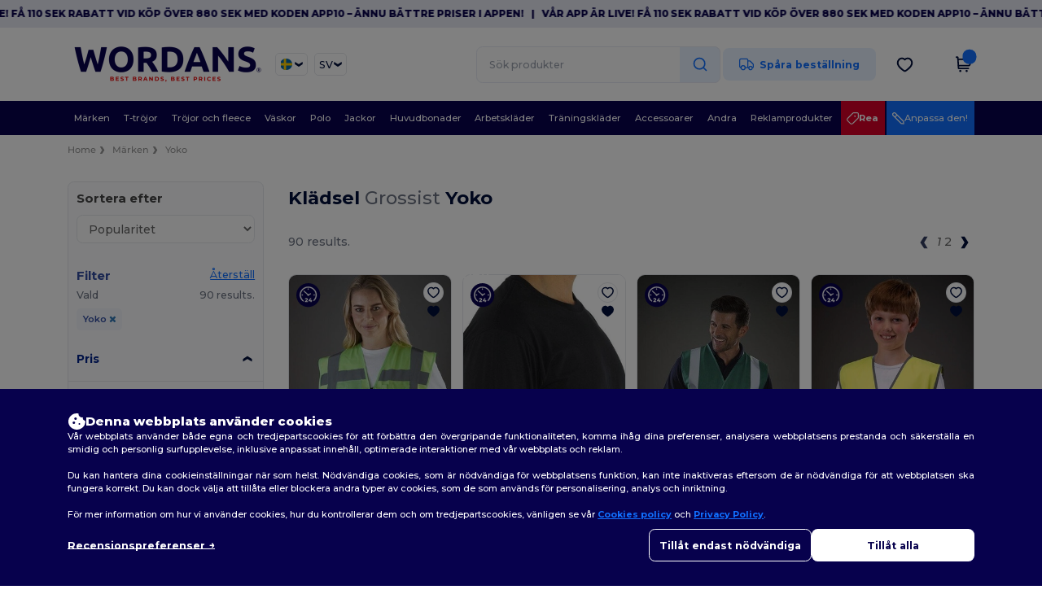

--- FILE ---
content_type: text/html; charset=utf-8
request_url: https://www.wordans.se/yoko-b18679
body_size: 100725
content:
<!DOCTYPE html>
<html lang="sv-se" xml:lang="sv-se" xmlns="http://www.w3.org/1999/xhtml">
<head>
<script src="https://assets.wordans.se/assets/helpers-58e770036fbb3fb3183c29d51a897f35bef1f7374e87574b231de0aa88a54e6b.js" type="module"></script>
<script src="https://assets.wordans.se/assets/frontend_controllers-5ee0f564192ea5a4dd549bc17a8bd91c7ac2a21ae600867e64b89f6e5f408d2e.js" type="module"></script>
<script src="https://assets.wordans.se/assets/plp-b42765d0a7663a6257042a8f202f0974d763b8948ee1561f94f63557db4cd349.js" type="module"></script>
<script src="https://assets.wordans.se/assets/pdp-quick-add-04e58c3b7d5858141d12bbcf029b9575bcf4e0cabf1eb14414af2a8516748d7f.js" type="module"></script>
<link href="https://fonts.googleapis.com" rel="preconnect">
<link crossorigin="true" href="https://fonts.gstatic.com" rel="preconnect">
<link href="https://fonts.googleapis.com/css2?family=Montserrat:ital,wght@0,100..900;1,100..900&amp;family=Roboto:wght@400;700&amp;display=swap" rel="stylesheet">
<meta charset="utf-8">
<meta content="width=device-width, initial-scale=1.0, maximum-scale=1.0" name="viewport">
<link rel="preload" as="image" href="https://img.netenders.com/@wordans/files/models/2020/7/9/469779/469779_mediumbig.jpg?width=321&amp;height=481&amp;timestamp=1732527296" fetchpriority="high">
<link rel="preload" as="image" href="https://img.netenders.com/@wordans/files/models/2020/7/9/469821/469821_mediumbig.jpg?width=321&amp;height=481&amp;timestamp=1732528806" fetchpriority="high">
<link rel="preload" as="image" href="https://img.netenders.com/@wordans/files/models/2020/7/9/16792/16792_mediumbig.jpg?width=321&amp;height=481&amp;timestamp=1732038111" fetchpriority="high">
<link rel="preload" as="image" href="https://img.netenders.com/@wordans/files/models/2020/7/9/469701/469701_mediumbig.jpg?width=321&amp;height=481&amp;timestamp=1738543917" fetchpriority="high">
<link rel="preload" as="image" href="https://img.netenders.com/@wordans/files/models/2020/7/9/469758/469758_mediumbig.jpg?width=321&amp;height=481&amp;timestamp=1738543934" fetchpriority="high">
<link rel="preload" as="image" href="https://img.netenders.com/@wordans/files/models/2020/7/9/469782/469782_mediumbig.jpg?width=321&amp;height=481&amp;timestamp=1732623476" fetchpriority="high">
<link rel="preload" as="image" href="https://img.netenders.com/@wordans/files/models/2020/7/9/16738/16738_mediumbig.jpg?width=321&amp;height=481&amp;timestamp=1732038077" fetchpriority="high">
<link rel="preload" as="image" href="https://img.netenders.com/@wordans/files/models/2020/1/27/469800/469800_mediumbig.jpg?width=321&amp;height=481&amp;timestamp=1732626298" fetchpriority="high">
<link rel="preload" as="image" href="https://img.netenders.com/@wordans/files/models/2015/5/19/16741/16741_mediumbig.jpg?width=321&amp;height=481&amp;timestamp=1732038093" fetchpriority="high">
<link rel="preload" as="image" href="https://img.netenders.com/@wordans/files/models/2020/7/9/469806/469806_mediumbig.jpg?width=321&amp;height=481&amp;timestamp=1732642133" fetchpriority="high">

<link as="image" fetchpriority="high" href="https://assets.wordans.se/assets/wordans_2024/wordans_logo_208-6f86e737d041b86632e7353ba440a4347e32c4d522df069aae4b992b1560e0ed.png" media="(max-width: 768px)" rel="preload">
<link as="image" fetchpriority="high" href="https://assets.wordans.se/assets/responsive/img_layout/wordans_logo_desktop/EN_480-1d14abd0754098dbd95544347bcc1adf5dd22d3c7767c6491fe3811c53a478fa.png" media="(min-width: 768.1px)" rel="preload">
<title>
90 Klädsel Tillbehör Yoko till grossistpriser | Wordans Sweden
</title>

    <script>
    // Define dataLayer and the gtag function.
    window.dataLayer = window.dataLayer || [];
    function gtag(){dataLayer.push(arguments);}

    // Set default consent to 'denied' as a placeholder
    gtag('consent', 'default', {
      'ad_storage': 'denied',
      'ad_user_data': 'denied',
      'ad_personalization': 'denied',
      'analytics_storage': 'denied',
      'personalization_storage': 'denied',
      'functionality_storage': 'denied',
      'security_storage': 'granted'
    });

    // set gtag consent data based on cookies
    function getCookie(name) {
        let value = "; " + document.cookie;
        let parts = value.split("; " + name + "=");
        if (parts.length === 2) return parts.pop().split(";").shift();
    }

    function update_gtag_consent(types) {
      var consent_update_data = new Object();
      if (types.includes("performance")) {
        consent_update_data['analytics_storage'] = 'granted';
        consent_update_data['ad_user_data'] = 'granted';
        consent_update_data['personalization_storage'] = 'granted';
      }
      if (types.includes("targeting")) {
        consent_update_data['ad_storage'] = 'granted';
        consent_update_data['ad_personalization'] = 'granted';
      }
      if (types.includes("functionality")) {
        consent_update_data['functionality_storage'] = 'granted';
      }

      if (Object.keys(consent_update_data).length>0) {
        gtag('consent', 'update', consent_update_data);
      }
    }

    cookie_consent = getCookie("cookie_consent");
    if (cookie_consent) {
      consent_types = JSON.parse(decodeURIComponent(cookie_consent));
      update_gtag_consent(consent_types);
    }

    </script>


    <script>
      function gtmDatalayerEvent(options) {}
    </script>

  <script async src="https://www.googletagmanager.com/gtag/js?id=G-TSTQE1PRW8"></script>
  <script>
    window.dataLayer = window.dataLayer || [];
    function gtag(){dataLayer.push(arguments);}
    gtag('js', new Date());

      gtag('config', 'G-TSTQE1PRW8', { 'anonymize_ip': true });


        gtag('event', 'view_item_list', {
          "send_to": "G-TSTQE1PRW8",
        });

      gtag('config', 'G-WTE8988GKS', { 'anonymize_ip': true });


        gtag('event', 'view_item_list', {
          "send_to": "G-WTE8988GKS",
        });


          gtag('config', 'AW-619039977', { 'anonymize_ip': true, 'allow_enhanced_conversions': true, 'server_container_url': 'https://server-side-tagging-2djpxrgfza-uc.a.run.app' });

    if (window.location.search.includes("utm_medium=Facebook")) {
        gtag('event', 'tracking', {'send_to': 'G-TSTQE1PRW8', 'event_category': "facebook"});
        gtag('event', 'tracking', {'send_to': 'G-WTE8988GKS', 'event_category': "facebook"});
    }
    if (window.location.search.includes("utm_medium=Pinterest")) {
        gtag('event', 'tracking', {'send_to': 'G-TSTQE1PRW8', 'event_category': "pinterest"});
        gtag('event', 'tracking', {'send_to': 'G-WTE8988GKS', 'event_category': "pinterest"});
    }

  </script>




<link rel="stylesheet" href="https://assets.wordans.se/assets/smarty_wordans2-103c6e49b7a9f1229a8143e1815b7ecff27f2b6aa5bbb5885614d5a7989436cc.css" media="all" />
<link rel="stylesheet" href="https://assets.wordans.se/assets/tailwind-93daedcd7209438e8011a752d0901bdd1613f29a3fadc4c503365876529c0e20.css" />
<link rel="stylesheet" href="https://assets.wordans.se/assets/embla-carousel-26bf9f74a14e6a7f15f00996332fb7a3826e1a4413e7181f188c4a76531ca28d.css" />
<script src="https://assets.wordans.se/assets/jquery-2.2.4.min-9b25dc3bf6bfd9a68866a5c95ee9afff221725e60eeecd44bd8a1c6b1eada73e.js"></script>

<script src="https://assets.wordans.se/assets/smarty_wordans2-460c108a3d2a2f60d45df4c9c24cfe5c66963c711785d8c7c8e334300a2f9ceb.js"></script>
<meta content="none" name="msapplication-config">
<meta content="yes" name="apple-mobile-web-app-capable">
<meta content="yes" name="mobile-web-app-capable">
<meta content="Wordans" name="apple-mobile-web-app-title">
<meta content="#1b1649" name="theme-color">
<meta content="Wordans" name="application-name">
<link href="/app-icon.png" rel="icon">
<link href="/app-icon.png" rel="apple-touch-icon">
<link href="/manifest.json" rel="manifest">
<link href="https://www.wordans.se/feeds/open_search.xml" rel="search" title="Content search" type="application/opensearchdescription+xml">
<meta content="Wordans" name="og:site_name">
<meta content="website" property="og:type">
<meta content="https://www.wordans.se/yoko-b18679" property="og.url">
<meta content="https://assets.wordans.se/files/shops/21/21_original.png?1719406505" property="og:image">
<meta content="90 Klädsel Tillbehör Yoko till grossistpriser | Wordans Sweden" property="og:title">
<meta content="Billig grossist Yoko produkter. Bulk rabatter, inget minimum. Köp på galen grossistpriser." property="og:description">


<meta content="sv-se" http-equiv="Content-Language">
<meta content="Billig grossist Yoko produkter. Bulk rabatter, inget minimum. Köp på galen grossistpriser." name="description">
<meta content="Copyright Wordans - 2026" name="copyright">
<meta content="www.wordans.se" name="author">
<meta content="General" name="Rating">
<meta content="app-id=6504941386" name="apple-itunes-app">
<meta content="INDEX, FOLLOW, ALL" name="Robots">
<link rel="canonical" href="https://www.wordans.se/yoko-b18679"/>
<link rel='alternate' hreflang='fr-fr' href='https://www.wordans.fr/yoko-b18679'/>
<link rel='alternate' hreflang='en-gb' href='https://www.wordans.co.uk/yoko-b18679'/>
<link rel='alternate' hreflang='en-au' href='https://www.wordans.com.au/yoko-b18679'/>
<link rel='alternate' hreflang='fr-ch' href='https://www.wordans.ch/yoko-b18679'/>
<link rel='alternate' hreflang='fr-be' href='https://www.wordans.be/yoko-b18679'/>
<link rel='alternate' hreflang='es-es' href='https://www.wordans.es/yoko-b18679'/>
<link rel='alternate' hreflang='de-de' href='https://www.wordans.de/yoko-b18679'/>
<link rel='alternate' hreflang='de-at' href='https://www.wordans.at/yoko-b18679'/>
<link rel='alternate' hreflang='pt-pt' href='https://www.wordans.pt/yoko-b18679'/>
<link rel='alternate' hreflang='en-nz' href='https://www.wordans.co.nz/yoko-b18679'/>
<link rel='alternate' hreflang='en-nl' href='https://en.wordans.nl/yoko-b18679'/>
<link rel='alternate' hreflang='en-ie' href='https://www.wordans.ie/yoko-b18679'/>
<link rel='alternate' hreflang='de-ch' href='https://de.wordans.ch/yoko-b18679'/>
<link rel='alternate' hreflang='nl-be' href='https://nl.wordans.be/yoko-b18679'/>
<link rel='alternate' hreflang='en-se' href='https://en.wordans.se/yoko-b18679'/>
<link rel='alternate' hreflang='en-dk' href='https://en.wordans.dk/yoko-b18679'/>
<link rel='alternate' hreflang='en-fi' href='https://en.wordans.fi/yoko-b18679'/>
<link rel='alternate' hreflang='nl-nl' href='https://www.wordans.nl/yoko-b18679'/>
<link rel='alternate' hreflang='it-it' href='https://www.wordans.it/yoko-b18679'/>
<link rel='alternate' hreflang='it-ch' href='https://it.wordans.ch/yoko-b18679'/>
<link rel='alternate' hreflang='sv-se' href='https://www.wordans.se/yoko-b18679'/>
<link rel='alternate' hreflang='fi-fi' href='https://www.wordans.fi/yoko-b18679'/>
<link rel='alternate' hreflang='pl-pl' href='https://www.wordans.pl/yoko-b18679'/>
<link rel='alternate' hreflang='cs-cz' href='https://www.wordans.cz/yoko-b18679'/>
<link rel='alternate' hreflang='fr-lu' href='https://www.wordans.lu/yoko-b18679'/>
<link rel='alternate' hreflang='de-lu' href='https://de.wordans.lu/yoko-b18679'/>
<link rel='alternate' hreflang='en-no' href='https://en.wordans.no/yoko-b18679'/>
<link rel='alternate' hreflang='en-pl' href='https://en.wordans.pl/yoko-b18679'/>
<link rel='alternate' hreflang='en-pt' href='https://en.wordans.pt/yoko-b18679'/>
<link rel='alternate' hreflang='en-de' href='https://en.wordans.de/yoko-b18679'/>
<link rel='alternate' hreflang='en-at' href='https://en.wordans.at/yoko-b18679'/>
<link rel='alternate' hreflang='en-lu' href='https://en.wordans.lu/yoko-b18679'/>
<link rel='alternate' hreflang='en-cz' href='https://en.wordans.cz/yoko-b18679'/>
<link rel='alternate' hreflang='en-it' href='https://en.wordans.it/yoko-b18679'/>
<link rel='alternate' hreflang='en-ch' href='https://en.wordans.ch/yoko-b18679'/>
<link rel='alternate' hreflang='en-es' href='https://en.wordans.es/yoko-b18679'/>
<link rel='alternate' hreflang='en-be' href='https://en.wordans.be/yoko-b18679'/>
<link rel='alternate' hreflang='en-fr' href='https://en.wordans.fr/yoko-b18679'/>
<link rel='alternate' hreflang='no-no' href='https://www.wordans.no/yoko-b18679'/>
<link rel='alternate' hreflang='en-bg' href='https://en.wordans.bg/yoko-b18679'/>
<link rel='alternate' hreflang='en-ro' href='https://en.wordans.ro/yoko-b18679'/>
<link rel='alternate' hreflang='en-hr' href='https://en.wordans.hr/yoko-b18679'/>
<link rel='alternate' hreflang='en-gr' href='https://en.wordans.gr/yoko-b18679'/>
    <link rel="next" href="/yoko-b18679?page=2" />



</head>


<body class="enable-animation topbar blank_products sv-SE new-designs wordans">
<div data-sitekey="6Lc9LtQgAAAAABsSmx0aBRii-7YMdWJLJBq-C6Rs" id="recaptcha-script"></div>
  <div class="topbar topbar-wrapper !bg-light-blue !tracking-normal !text-[#07014C] !font-extrabold scrollable">
    <div class="topbar-text-container" x-init="setTimeout(() => $el.classList.add('topbar-animate-active'), 1000)">
          <div class="topbar-text">
<span onclick="decode64AndRedirect('aHR0cHM6Ly9xcmNvLmRlL2JnMkRyMw==');" data-crypt="true">Vår app är live! Få 110 SEK rabatt vid köp över 880 SEK med koden APP10 – Ännu bättre priser i appen!</span>
</div>

          &nbsp;&nbsp;|&nbsp;&nbsp;
          <div class="topbar-text">
<span onclick="decode64AndRedirect('aHR0cHM6Ly9xcmNvLmRlL2JnMkRyMw==');" data-crypt="true">Vår app är live! Få 110 SEK rabatt vid köp över 880 SEK med koden APP10 – Ännu bättre priser i appen!</span>
</div>

          &nbsp;&nbsp;|&nbsp;&nbsp;
          <div class="topbar-text">
<span onclick="decode64AndRedirect('aHR0cHM6Ly9xcmNvLmRlL2JnMkRyMw==');" data-crypt="true">Vår app är live! Få 110 SEK rabatt vid köp över 880 SEK med koden APP10 – Ännu bättre priser i appen!</span>
</div>

          &nbsp;&nbsp;|&nbsp;&nbsp;
          <div class="topbar-text">
<span onclick="decode64AndRedirect('aHR0cHM6Ly9xcmNvLmRlL2JnMkRyMw==');" data-crypt="true">Vår app är live! Få 110 SEK rabatt vid köp över 880 SEK med koden APP10 – Ännu bättre priser i appen!</span>
</div>

          &nbsp;&nbsp;|&nbsp;&nbsp;
    </div>
  </div>

  <style>
    body div.topbar {
      font-size: 12px;
    }
  </style>

<div class="no-bs" id="wrapper">
<div
  class="sticky top-0 lg:static z-50 lg:z-auto bg-white relative mega-menu-container "
  x-data="headerComponent()"
  x-init="initScrollHandler();"
>



  <div class="wrapper">
    <header id="top-bar" class="flex flex-col">
      <div class="flex justify-between items-center lg:gap-6 py-6 lg:py-6">
        <div class="flex items-center">
          <button class="p-0 m-0 border-0 cursor-pointer" @click="sideMenuOpen = true">
            <img class="mr-6 lg:!hidden" alt="Menu" src="https://assets.wordans.se/assets/wordans_2024/header/menu_icon-042a4e2f56a8868eee6da2a47a6bff5d58a3bb581d7da1e4f3006120b8d44292.svg" />
          </button>
          <a title="Logo Wordans" class="logo-wrapper" href="https://www.wordans.se">
            <picture><source srcset="https://assets.wordans.se/assets/wordans_2024/wordans_logo_208-6f86e737d041b86632e7353ba440a4347e32c4d522df069aae4b992b1560e0ed.png" media="(max-width: 768px)" /><source srcset="https://assets.wordans.se/assets/responsive/img_layout/wordans_logo_desktop/EN_480-1d14abd0754098dbd95544347bcc1adf5dd22d3c7767c6491fe3811c53a478fa.png" media="(min-width: 768.1px)" /><img alt="Wordans" class="shop-logo h-auto w-[104px] md:w-[240px] mr-6" loading="eager" fetchpriority="high" src="https://assets.wordans.se/assets/responsive/img_layout/wordans_logo_desktop/EN_480-1d14abd0754098dbd95544347bcc1adf5dd22d3c7767c6491fe3811c53a478fa.png" /></picture>
</a>            <div class="grid-cols-2 gap-3 !hidden lg:!grid">
                <li class="w-16 py-1 pr-1 pl-2 rounded-lg country-selector dropdown light-border border-all">
    <a href="#" id="maincountry" title="Sweden Grossistkläder" data-toggle="dropdown" class="dropdown-toggle flex items-center gap-1 h-[21px]">
      <div class="country-flag rounded-full aspect-square !w-6 fi fis fi-se"></div>
      <img class="hidden lg:!block w-[16px] h-[16px]" alt="SE" src="https://assets.wordans.se/assets/wordans_2024/chevron_down-c167aaed6a7b1a447edfff95518bc9318498bc6a8be9b47fd487b3456cf946d6.svg" />
    </a>

    <ul class="rounded-xl dropdown-langs light-border dropdown-menu max-h-[60vh] overflow-y-auto">

        <li class="py-1 first:mt-3 last:mb-3">
          <a rel="nofollow" class="!flex items-center" title="Wordans Australia" data-turbo="true" data-controller="country-selector" data-bridge-title="AU" data-bridge-country-name="Australia" href="https://www.wordans.com.au/yoko-b18679">
            <div class="rounded-full aspect-square !w-8 mr-3 fi fis fi-au"></div>
            Australia
</a>        </li>

        <li class="py-1 first:mt-3 last:mb-3">
          <a rel="nofollow" class="!flex items-center" title="Wordans Austria" data-turbo="true" data-controller="country-selector" data-bridge-title="AT" data-bridge-country-name="Austria" href="https://www.wordans.at/yoko-b18679">
            <div class="rounded-full aspect-square !w-8 mr-3 fi fis fi-at"></div>
            Austria
</a>        </li>

        <li class="py-1 first:mt-3 last:mb-3">
          <a rel="nofollow" class="!flex items-center" title="Wordans Belgium" data-turbo="true" data-controller="country-selector" data-bridge-title="BE" data-bridge-country-name="Belgium" href="https://www.wordans.be/yoko-b18679">
            <div class="rounded-full aspect-square !w-8 mr-3 fi fis fi-be"></div>
            Belgium
</a>        </li>

        <li class="py-1 first:mt-3 last:mb-3">
          <a rel="nofollow" class="!flex items-center" title="Wordans Bulgaria" data-turbo="true" data-controller="country-selector" data-bridge-title="BG" data-bridge-country-name="Bulgaria" href="https://www.wordans.bg/?src=select">
            <div class="rounded-full aspect-square !w-8 mr-3 fi fis fi-bg"></div>
            Bulgaria
</a>        </li>

        <li class="py-1 first:mt-3 last:mb-3">
          <a rel="nofollow" class="!flex items-center" title="Wordans Canada" data-turbo="true" data-controller="country-selector" data-bridge-title="CA" data-bridge-country-name="Canada" href="https://www.wordans.ca?src=select">
            <div class="rounded-full aspect-square !w-8 mr-3 fi fis fi-ca"></div>
            Canada
</a>        </li>

        <li class="py-1 first:mt-3 last:mb-3">
          <a rel="nofollow" class="!flex items-center" title="Wordans Croatia" data-turbo="true" data-controller="country-selector" data-bridge-title="HR" data-bridge-country-name="Croatia" href="https://www.wordans.hr/?src=select">
            <div class="rounded-full aspect-square !w-8 mr-3 fi fis fi-hr"></div>
            Croatia
</a>        </li>

        <li class="py-1 first:mt-3 last:mb-3">
          <a rel="nofollow" class="!flex items-center" title="Wordans Czech Republic" data-turbo="true" data-controller="country-selector" data-bridge-title="CZ" data-bridge-country-name="Czech Republic" href="https://en.wordans.cz/yoko-b18679">
            <div class="rounded-full aspect-square !w-8 mr-3 fi fis fi-cz"></div>
            Czech Republic
</a>        </li>

        <li class="py-1 first:mt-3 last:mb-3">
          <a rel="nofollow" class="!flex items-center" title="Wordans Denmark" data-turbo="true" data-controller="country-selector" data-bridge-title="DK" data-bridge-country-name="Denmark" href="https://www.wordans.dk/?src=select">
            <div class="rounded-full aspect-square !w-8 mr-3 fi fis fi-dk"></div>
            Denmark
</a>        </li>

        <li class="py-1 first:mt-3 last:mb-3">
          <a rel="nofollow" class="!flex items-center" title="Wordans Deutschland" data-turbo="true" data-controller="country-selector" data-bridge-title="DE" data-bridge-country-name="Deutschland" href="https://www.wordans.de/yoko-b18679">
            <div class="rounded-full aspect-square !w-8 mr-3 fi fis fi-de"></div>
            Deutschland
</a>        </li>

        <li class="py-1 first:mt-3 last:mb-3">
          <a rel="nofollow" class="!flex items-center" title="Wordans Finland" data-turbo="true" data-controller="country-selector" data-bridge-title="FI" data-bridge-country-name="Finland" href="https://www.wordans.fi/yoko-b18679">
            <div class="rounded-full aspect-square !w-8 mr-3 fi fis fi-fi"></div>
            Finland
</a>        </li>

        <li class="py-1 first:mt-3 last:mb-3">
          <a rel="nofollow" class="!flex items-center" title="Wordans France" data-turbo="true" data-controller="country-selector" data-bridge-title="FR" data-bridge-country-name="France" href="https://www.wordans.fr/yoko-b18679">
            <div class="rounded-full aspect-square !w-8 mr-3 fi fis fi-fr"></div>
            France
</a>        </li>

        <li class="py-1 first:mt-3 last:mb-3">
          <a rel="nofollow" class="!flex items-center" title="Wordans Greece" data-turbo="true" data-controller="country-selector" data-bridge-title="GR" data-bridge-country-name="Greece" href="https://www.wordans.gr/?src=select">
            <div class="rounded-full aspect-square !w-8 mr-3 fi fis fi-gr"></div>
            Greece
</a>        </li>

        <li class="py-1 first:mt-3 last:mb-3">
          <a rel="nofollow" class="!flex items-center" title="Wordans Ireland" data-turbo="true" data-controller="country-selector" data-bridge-title="IE" data-bridge-country-name="Ireland" href="https://www.wordans.ie/yoko-b18679">
            <div class="rounded-full aspect-square !w-8 mr-3 fi fis fi-ie"></div>
            Ireland
</a>        </li>

        <li class="py-1 first:mt-3 last:mb-3">
          <a rel="nofollow" class="!flex items-center" title="Wordans Italy" data-turbo="true" data-controller="country-selector" data-bridge-title="IT" data-bridge-country-name="Italy" href="https://www.wordans.it/yoko-b18679">
            <div class="rounded-full aspect-square !w-8 mr-3 fi fis fi-it"></div>
            Italy
</a>        </li>

        <li class="py-1 first:mt-3 last:mb-3">
          <a rel="nofollow" class="!flex items-center" title="Wordans Luxembourg" data-turbo="true" data-controller="country-selector" data-bridge-title="LU" data-bridge-country-name="Luxembourg" href="https://www.wordans.lu/yoko-b18679">
            <div class="rounded-full aspect-square !w-8 mr-3 fi fis fi-lu"></div>
            Luxembourg
</a>        </li>

        <li class="py-1 first:mt-3 last:mb-3">
          <a rel="nofollow" class="!flex items-center" title="Wordans Netherlands" data-turbo="true" data-controller="country-selector" data-bridge-title="NL" data-bridge-country-name="Netherlands" href="https://www.wordans.nl/yoko-b18679">
            <div class="rounded-full aspect-square !w-8 mr-3 fi fis fi-nl"></div>
            Netherlands
</a>        </li>

        <li class="py-1 first:mt-3 last:mb-3">
          <a rel="nofollow" class="!flex items-center" title="Wordans New Zealand" data-turbo="true" data-controller="country-selector" data-bridge-title="NZ" data-bridge-country-name="New Zealand" href="https://www.wordans.co.nz/yoko-b18679">
            <div class="rounded-full aspect-square !w-8 mr-3 fi fis fi-nz"></div>
            New Zealand
</a>        </li>

        <li class="py-1 first:mt-3 last:mb-3">
          <a rel="nofollow" class="!flex items-center" title="Wordans Norway" data-turbo="true" data-controller="country-selector" data-bridge-title="NO" data-bridge-country-name="Norway" href="https://www.wordans.no/yoko-b18679">
            <div class="rounded-full aspect-square !w-8 mr-3 fi fis fi-no"></div>
            Norway
</a>        </li>

        <li class="py-1 first:mt-3 last:mb-3">
          <a rel="nofollow" class="!flex items-center" title="Wordans Poland" data-turbo="true" data-controller="country-selector" data-bridge-title="PL" data-bridge-country-name="Poland" href="https://www.wordans.pl/yoko-b18679">
            <div class="rounded-full aspect-square !w-8 mr-3 fi fis fi-pl"></div>
            Poland
</a>        </li>

        <li class="py-1 first:mt-3 last:mb-3">
          <a rel="nofollow" class="!flex items-center" title="Wordans Portugal" data-turbo="true" data-controller="country-selector" data-bridge-title="PT" data-bridge-country-name="Portugal" href="https://www.wordans.pt/yoko-b18679">
            <div class="rounded-full aspect-square !w-8 mr-3 fi fis fi-pt"></div>
            Portugal
</a>        </li>

        <li class="py-1 first:mt-3 last:mb-3">
          <a rel="nofollow" class="!flex items-center" title="Wordans Romania" data-turbo="true" data-controller="country-selector" data-bridge-title="RO" data-bridge-country-name="Romania" href="https://www.wordans.ro/?src=select">
            <div class="rounded-full aspect-square !w-8 mr-3 fi fis fi-ro"></div>
            Romania
</a>        </li>

        <li class="py-1 first:mt-3 last:mb-3">
          <a rel="nofollow" class="!flex items-center" title="Wordans Spain" data-turbo="true" data-controller="country-selector" data-bridge-title="ES" data-bridge-country-name="Spain" href="https://www.wordans.es/yoko-b18679">
            <div class="rounded-full aspect-square !w-8 mr-3 fi fis fi-es"></div>
            Spain
</a>        </li>

        <li class="py-1 first:mt-3 last:mb-3">
          <a rel="nofollow" class="!flex items-center" title="Wordans Sweden" data-turbo="true" data-controller="country-selector" data-bridge-title="SE" data-bridge-country-name="Sweden" href="https://www.wordans.se/yoko-b18679">
            <div class="rounded-full aspect-square !w-8 mr-3 fi fis fi-se"></div>
            Sweden
</a>        </li>

        <li class="py-1 first:mt-3 last:mb-3">
          <a rel="nofollow" class="!flex items-center" title="Wordans Switzerland" data-turbo="true" data-controller="country-selector" data-bridge-title="CH" data-bridge-country-name="Switzerland" href="https://www.wordans.ch/yoko-b18679">
            <div class="rounded-full aspect-square !w-8 mr-3 fi fis fi-ch"></div>
            Switzerland
</a>        </li>

        <li class="py-1 first:mt-3 last:mb-3">
          <a rel="nofollow" class="!flex items-center" title="Wordans USA" data-turbo="true" data-controller="country-selector" data-bridge-title="US" data-bridge-country-name="USA" href="https://www.wordans.com/?src=select">
            <div class="rounded-full aspect-square !w-8 mr-3 fi fis fi-us"></div>
            USA
</a>        </li>

        <li class="py-1 first:mt-3 last:mb-3">
          <a rel="nofollow" class="!flex items-center" title="Wordans United Kingdom" data-turbo="true" data-controller="country-selector" data-bridge-title="GB" data-bridge-country-name="United Kingdom" href="https://www.wordans.co.uk/yoko-b18679">
            <div class="rounded-full aspect-square !w-8 mr-3 fi fis fi-gb"></div>
            United Kingdom
</a>        </li>
    </ul>

  </li>

                <li class="w-16 py-1 pr-1 pl-2 rounded-lg language-selector dropdown display-inline-block light-border border-all">
    <a href="#" title="sv" id="mainlanguage" data-toggle="dropdown" class="text-dark-blue dropdown-toggle flex items-center gap-1 h-[21px]">
      <span class="text-xl inline-block w-6">SV</span>
      <img class="hidden lg:!block w-[16px] h-[16px]" alt="Språk" src="https://assets.wordans.se/assets/wordans_2024/chevron_down-c167aaed6a7b1a447edfff95518bc9318498bc6a8be9b47fd487b3456cf946d6.svg" />
    </a>

    <ul class="rounded-xl dropdown-languages dropdown-menu light-border">
        <li class="py-1 first:mt-3 last:mb-3">
          <a title="Wordans Sweden" rel="nofollow" href="https://www.wordans.se/yoko-b18679">Swedish</a>
        </li>
        <li class="py-1 first:mt-3 last:mb-3">
          <a title="Wordans Sweden" rel="nofollow" href="https://en.wordans.se/yoko-b18679">English</a>
        </li>
    </ul>
  </li>


            </div>
        </div>


        <div
          class="flex items-center justify-center right-side gap-4"
          :class="{ 'extended': isExtended }"
          x-data="{ isExtended: false }"
          data-ref="searchbox-wrapper"
        >
          <li
  class="!hidden relative rounded-xl lg:!block search search-box over-header grow"
  @click.away="isExtended = false"
  @click="isExtended = true"
  x-data=""
>
  <form class="sb_wrapper m-0 p-0 " x-on:keydown.enter.prevent="if ($refs.searchInput.value.length &gt; 0) { $refs.searchInput.form.submit() }" action="/produkter" accept-charset="UTF-8" method="get">
    <input type="search" name="q" id="q" class="input- !rounded-xl form-control min-w-[300px] !border focus:bg-white bg-gray-100 autocomplete-field-new m-0 py-2 pl-6 pr-12" autocomplete="off" placeholder="Sök produkter" aria-label="Sök produkter" x-ref="searchInput" x-on:input="$store.header.handleInput($event)" x-on:click="$store.header.handleClick($event)" />
      <button
        id="search-button"
        class="absolute top-0 right-0 bottom-auto left-auto w-20 h-full rounded-r-xl bg-lighter-blue flex items-center justify-center border border-l-0 border-solid border-light-blue"
        type="button"
        @click="if ($refs.searchInput.value.length > 0) { $refs.searchInput.form.submit() }"
      >
          <svg width="20" height="20" viewbox="0 0 24 24" fill="none" xmlns="http://www.w3.org/2000/svg">
<path d="M21 21L16.65 16.65M19 11C19 15.4183 15.4183 19 11 19C6.58172 19 3 15.4183 3 11C3 6.58172 6.58172 3 11 3C15.4183 3 19 6.58172 19 11Z" stroke="#1170ff" stroke-width="2" stroke-linecap="round" stroke-linejoin="round"></path>
</svg>
      </button>
    <div class="autocomplete-results rounded-2xl grid-cols-2 md:!w-fit md:!left-0"
     data-no-results="Inga resultat."
     data-search-url="/produkter"
     data-suggestions="Förslag"
     data-brands="brands"
     data-categories="Kategorier"
     data-faqs="Vanliga frågor"
     data-see-more-product-results-for="see more product results for">
</div>

</form></li>

<style>
  #search-button > svg {
    transition: transform 0.2s ease-in-out;
  }

  #search-button:hover > svg {
    transform: scale(1.2);
  }
</style>


          <a rel="nofollow" class="!hidden whitespace-nowrap lg:!flex btn- h-[40px] px-8 justify-center group items-center hover:text-darker-blue bg-[#E7F1FF] text-link " data-ref="order-tracking-link" href="/bestallning">
            <span class="flex mr-3 tracking-icon">
              <svg width="18" height="16" viewbox="0 0 18 16" fill="none" xmlns="http://www.w3.org/2000/svg">
<path d="M10.6667 3.83337H12.6144C12.8182 3.83337 12.9201 3.83337 13.016 3.8564C13.1011 3.87681 13.1824 3.91048 13.2569 3.95617C13.341 4.00771 13.4131 4.07977 13.5572 4.2239L16.9428 7.60952C17.087 7.75364 17.159 7.82571 17.2106 7.9098C17.2562 7.98436 17.2899 8.06565 17.3103 8.15068C17.3334 8.24659 17.3334 8.3485 17.3334 8.55233V10.9167C17.3334 11.305 17.3334 11.4991 17.2699 11.6523C17.1853 11.8565 17.0231 12.0187 16.8189 12.1033C16.6658 12.1667 16.4716 12.1667 16.0834 12.1667M11.9167 12.1667H10.6667M10.6667 12.1667V4.00004C10.6667 3.06662 10.6667 2.59991 10.485 2.24339C10.3252 1.92979 10.0703 1.67482 9.75667 1.51503C9.40015 1.33337 8.93344 1.33337 8.00002 1.33337H3.33335C2.39993 1.33337 1.93322 1.33337 1.5767 1.51503C1.2631 1.67482 1.00813 1.92979 0.848343 2.24339C0.666687 2.59991 0.666687 3.06662 0.666687 4.00004V10.5C0.666687 11.4205 1.41288 12.1667 2.33335 12.1667M10.6667 12.1667H7.33335M7.33335 12.1667C7.33335 13.5474 6.21407 14.6667 4.83335 14.6667C3.45264 14.6667 2.33335 13.5474 2.33335 12.1667M7.33335 12.1667C7.33335 10.786 6.21407 9.66671 4.83335 9.66671C3.45264 9.66671 2.33335 10.786 2.33335 12.1667M16.0834 12.5834C16.0834 13.734 15.1506 14.6667 14 14.6667C12.8494 14.6667 11.9167 13.734 11.9167 12.5834C11.9167 11.4328 12.8494 10.5 14 10.5C15.1506 10.5 16.0834 11.4328 16.0834 12.5834Z" stroke="#1170FF" stroke-width="1.3" stroke-linecap="round" stroke-linejoin="round" class=" group-hover:stroke-darker-blue transition-all duration-300"></path>
</svg>
            </span>
            <span>Spåra beställning</span>
</a>
          <div class="grid shrink-0 grid-cols-4 lg:grid-cols-3 gap-4 ml-8 ">
            <!-- Mobile Search -->
            <ul class="flex lg:!hidden m-0 p-0 list-none">
                <li class="mobile-search-icon-wrapper" @click="$store.header.focusInput()">
                  <img id="mobile-search-icon" alt="Search" src="https://assets.wordans.se/assets/wordans_2024/header/search_icon-afac2f6118b78695ff6faf77226ad3f42ddfb2794b42c77814a1c960083ce65c.svg" />
                </li>
                <div
                  class="absolute top-full left-0 right-auto bottom-auto"
                  x-cloak
                  x-show="$store.header.mobileSearchOpen"
                  @click.away="$store.header.mobileSearchOpen = false"
                >
                  
<form class="relative sb_wrapper m-0 p-0" x-on:keydown.enter.prevent="if ($refs.searchInput.value.length &gt; 0) { $refs.searchInput.form.submit() }" action="/produkter" accept-charset="UTF-8" method="get">
  <input type="search" name="q" id="q" class="input- !rounded-t-none !bg-white autocomplete-field-new m-0 search-input min-w-[300px] w-screen p-[6.5vw] !rounded-b-xl shadow-md z-[1000] !pr-32" autocomplete="off" placeholder="Sök produkter" aria-label="Sök produkter" x-ref="searchInput" x-on:input="$store.header.handleInput($event)" x-on:click="$store.header.handleClick($event)" />
  <div class="autocomplete-results rounded-2xl grid-cols-2 md:!w-fit md:!left-0"
     data-no-results="Inga resultat."
     data-search-url="/produkter"
     data-suggestions="Förslag"
     data-brands="brands"
     data-categories="Kategorier"
     data-faqs="Vanliga frågor"
     data-see-more-product-results-for="see more product results for">
</div>

    <div
      x-show="$store.header.searchActive"
      class="fa fa-close text-3xl opacity-60 absolute top-[50%] left-auto bottom-auto right-28 transform translate-y-[-50%]"
      @click="$store.header.mobileSearchOpen = false">
    </div>
    <button
      id="search-button"
      class="absolute top-0 right-0 bottom-auto left-auto w-20 h-full rounded-r-xl bg-lighter-blue flex items-center justify-center border border-l-0 border-solid border-light-blue"
      type="button"
      @click="if ($refs.searchInput.value.length > 0) { $refs.searchInput.form.submit() }"
    >
      <svg width="20" height="20" viewbox="0 0 24 24" fill="none" xmlns="http://www.w3.org/2000/svg">
<path d="M21 21L16.65 16.65M19 11C19 15.4183 15.4183 19 11 19C6.58172 19 3 15.4183 3 11C3 6.58172 6.58172 3 11 3C15.4183 3 19 6.58172 19 11Z" stroke="#1170ff" stroke-width="2" stroke-linecap="round" stroke-linejoin="round"></path>
</svg>
    </button>
</form>
                </div>
            </ul>

            <!-- Wishlist icon -->
              <button
                class="flex items-center justify-center"
                @click="if ($store.profile.isLogged){ window.open('/myaccount/wishlist', '_self') } else { $store.profile.loadModal() }"
                title="Min önskelista"
                type="button" >

                <img alt="Min önskelista" width="21" height="21" src="https://assets.wordans.se/assets/wordans_2024/header/heart_icon-51f27f45aa52ad286a55bb5ee61d0e1b7d1f5848020a310d5687b062feae977e.svg" />
              </button>

            <!-- Profile icon -->
            <div class="flex items-center justify-center" data-ref="profile-icon">
              <div
                x-show="$store.profile.isLogged"
                class="relative"
                  @mouseenter="if (mouseLeaveTimeout) clearTimeout(mouseLeaveTimeout); $store.header.profileOpen = true"
                  @mouseleave="mouseLeaveTimeout = setTimeout(() => $store.header.profileOpen = false, 500)"
              >
                <a
                  href="/myaccount/profile"
                  rel="nofollow"
                >
                  <img alt="Kontoinformation" width="18" height="20" src="https://assets.wordans.se/assets/wordans_2024/header/profile_icon-3932314e32369385d865445ae29000e7605079a2990f4e00bcb7b0eb5982b1e5.svg" />
                </a>
                <div x-show="$store.header.profileOpen" x-cloak class="!absolute shadow-xl overflow-hidden z-20 right-0 top-full whitespace-nowrap bg-white rounded-xl border-all light-border">
  <a rel="nofollow" href="/myaccount/profile">
    <div class="flex overflow-hidden items-center py-4 pr-12 pl-8 cursor-pointer hover:bg-light-blue">
      <div class="flex items-center justify-center w-8 h-8">
        <svg width="20" height="20" viewBox="0 0 20 20" fill="none" xmlns="http://www.w3.org/2000/svg">
<path d="M16.6668 17.5C16.6668 16.337 16.6668 15.7555 16.5233 15.2824C16.2001 14.217 15.3664 13.3834 14.3011 13.0602C13.828 12.9167 13.2465 12.9167 12.0835 12.9167H7.91683C6.75386 12.9167 6.17237 12.9167 5.69921 13.0602C4.63388 13.3834 3.8002 14.217 3.47703 15.2824C3.3335 15.7555 3.3335 16.337 3.3335 17.5M13.7502 6.25C13.7502 8.32107 12.0712 10 10.0002 10C7.92909 10 6.25016 8.32107 6.25016 6.25C6.25016 4.17893 7.92909 2.5 10.0002 2.5C12.0712 2.5 13.7502 4.17893 13.7502 6.25Z" stroke="#00228A" stroke-width="2" stroke-linecap="round" stroke-linejoin="round"/>
</svg>
      </div>
      <div class="ml-6 text-xl text-purple-">Mitt konto</div>
    </div>
</a>
  <a rel="nofollow" href="/myaccount/orders">
    <div class="flex overflow-hidden items-center py-4 pr-12 pl-8 cursor-pointer hover:bg-light-blue">
      <div class="flex items-center justify-center w-8 h-8">
        <svg width="24" height="24" viewBox="0 0 24 24" fill="none" xmlns="http://www.w3.org/2000/svg">
<path d="M20.5 7.27783L12 12.0001M12 12.0001L3.49997 7.27783M12 12.0001L12 21.5001M21 12.0001V7.94153C21 7.59889 21 7.42757 20.9495 7.27477C20.9049 7.13959 20.8318 7.01551 20.7354 6.91082C20.6263 6.79248 20.4766 6.70928 20.177 6.54288L12.777 2.43177C12.4934 2.27421 12.3516 2.19543 12.2015 2.16454C12.0685 2.13721 11.9315 2.13721 11.7986 2.16454C11.6484 2.19543 11.5066 2.27421 11.223 2.43177L3.82297 6.54288C3.52345 6.70928 3.37368 6.79248 3.26463 6.91082C3.16816 7.01551 3.09515 7.13959 3.05048 7.27477C3 7.42757 3 7.59889 3 7.94153V16.0586C3 16.4013 3 16.5726 3.05048 16.7254C3.09515 16.8606 3.16816 16.9847 3.26463 17.0893C3.37368 17.2077 3.52346 17.2909 3.82297 17.4573L11.223 21.5684C11.5066 21.726 11.6484 21.8047 11.7986 21.8356C11.9315 21.863 12.0685 21.863 12.2015 21.8356C12.3516 21.8047 12.4934 21.726 12.777 21.5684L13 21.4445M7.5 4.50008L16.5 9.50008M22 21.5001L21 20.5001M22 18.0001C22 19.6569 20.6569 21.0001 19 21.0001C17.3431 21.0001 16 19.6569 16 18.0001C16 16.3432 17.3431 15.0001 19 15.0001C20.6569 15.0001 22 16.3432 22 18.0001Z" stroke="#00228A" stroke-width="2" stroke-linecap="round" stroke-linejoin="round"/>
</svg>
      </div>
      <div class="ml-6 text-xl text-purple-">Mina Beställningar</div>
    </div>
</a>
  <a rel="nofollow" href="/myaccount/carts">
    <div class="flex overflow-hidden items-center py-4 pr-12 pl-8 cursor-pointer hover:bg-light-blue">
      <div class="flex items-center justify-center w-8 h-8">
        <svg width="20" height="21" viewBox="0 0 20 21" fill="none" xmlns="http://www.w3.org/2000/svg">
<g clip-path="url(#clip0_1104_12040)">
<path d="M4.16662 12.25H15.1131C15.9571 12.25 16.3791 12.25 16.715 12.0848C17.011 11.9392 17.2597 11.7055 17.4301 11.4128C17.6236 11.0804 17.6702 10.64 17.7634 9.75921L18.2509 5.1523C18.2794 4.88327 18.2936 4.74876 18.2524 4.64464C18.2162 4.5532 18.1516 4.47735 18.069 4.42949C17.975 4.375 17.8461 4.375 17.5883 4.375H3.74995M1.6665 1.75H2.70687C2.92739 1.75 3.03765 1.75 3.12391 1.79403C3.19985 1.8328 3.26278 1.89488 3.30437 1.97204C3.3516 2.05969 3.35848 2.17524 3.37224 2.40634L4.12744 15.0937C4.14119 15.3248 4.14807 15.4403 4.19531 15.528C4.23689 15.6051 4.29982 15.6672 4.37576 15.706C4.46203 15.75 4.57229 15.75 4.7928 15.75H15.8332M6.24984 18.8125H6.25817M13.7498 18.8125H13.7582M6.6665 18.8125C6.6665 19.0541 6.47996 19.25 6.24984 19.25C6.01972 19.25 5.83317 19.0541 5.83317 18.8125C5.83317 18.5709 6.01972 18.375 6.24984 18.375C6.47996 18.375 6.6665 18.5709 6.6665 18.8125ZM14.1665 18.8125C14.1665 19.0541 13.98 19.25 13.7498 19.25C13.5197 19.25 13.3332 19.0541 13.3332 18.8125C13.3332 18.5709 13.5197 18.375 13.7498 18.375C13.98 18.375 14.1665 18.5709 14.1665 18.8125Z" stroke="#00228A" stroke-width="2" stroke-linecap="round" stroke-linejoin="round"/>
</g>
<defs>
<clipPath id="clip0_1104_12040">
<rect width="20" height="21" fill="white"/>
</clipPath>
</defs>
</svg>
      </div>
      <div class="ml-6 text-xl text-purple-">Carts</div>
    </div>
</a>
  <a rel="nofollow" href="/myaccount/stock_notifications">
    <div class="flex overflow-hidden items-center py-4 pr-12 pl-8 cursor-pointer hover:bg-light-blue">
      <div class="flex items-center justify-center w-8 h-8">
        <svg width="17" height="19" viewBox="0 0 17 19" fill="none" xmlns="http://www.w3.org/2000/svg">
<path d="M6.86103 16.381H10.1944C10.1944 17.2714 9.44437 18 8.5277 18C7.61103 18 6.86103 17.2714 6.86103 16.381ZM16.0277 14.7619C16.09 15.0718 16.0277 15.5714 16.0277 15.5714H1.0277C1.0277 15.5714 0.965377 15.0718 1.0277 14.7619C1.20658 13.8723 2.69437 13.1429 2.69437 13.1429V8.28571C2.69437 5.77619 4.36103 3.59048 6.86103 2.8619V2.61905C6.86103 1.72857 7.61103 1 8.5277 1C9.44437 1 10.1944 1.72857 10.1944 2.61905V2.8619C12.6944 3.59048 14.361 5.77619 14.361 8.28571V13.1429C14.361 13.1429 15.8488 13.8723 16.0277 14.7619ZM12.6944 8.28571C12.6944 6.01905 10.861 4.2381 8.5277 4.2381C6.19437 4.2381 4.36103 6.01905 4.36103 8.28571V13.9524H12.6944V8.28571Z" fill="#00228A" stroke="#00228A" stroke-width="0.5" stroke-linejoin="round"/>
</svg>
      </div>
      <div class="ml-6 text-xl text-purple-">Lageraviseringar</div>
    </div>
</a>
  <a rel="nofollow" href="/myaccount/wishlist">
    <div class="flex overflow-hidden items-center py-4 pr-12 pl-8 cursor-pointer hover:bg-light-blue">
      <div class="flex items-center justify-center w-8 h-8">
        <svg width="18" height="16" viewBox="0 0 18 16" fill="none" xmlns="http://www.w3.org/2000/svg">
<path fill-rule="evenodd" clip-rule="evenodd" d="M8.99452 2.67663C7.39504 0.841742 4.7278 0.348162 2.72376 2.02837C0.719715 3.70858 0.437574 6.51781 2.01136 8.505C3.31985 10.1572 7.27982 13.6419 8.57768 14.7697C8.72288 14.8959 8.79549 14.959 8.88017 14.9838C8.95408 15.0054 9.03496 15.0054 9.10887 14.9838C9.19356 14.959 9.26616 14.8959 9.41136 14.7697C10.7092 13.6419 14.6692 10.1572 15.9777 8.505C17.5515 6.51781 17.3038 3.69091 15.2653 2.02837C13.2268 0.365836 10.594 0.841742 8.99452 2.67663Z" stroke="#00228A" stroke-width="2" stroke-linecap="round" stroke-linejoin="round"/>
</svg>
      </div>
      <div class="ml-6 text-xl text-purple-">Min önskelista</div>
    </div>
</a>

  <a data-method="delete" rel="nofollow" onclick="resetCookies()" href="/logout">
    <div class="flex overflow-hidden items-center py-4 pr-12 pl-8 cursor-pointer hover:bg-light-blue">
      <div class="flex items-center justify-center w-8 h-8">
        <svg width="17" height="16" viewBox="0 0 17 16" fill="none" xmlns="http://www.w3.org/2000/svg">
<path d="M12.75 3.55556L11.5515 4.80889L13.7445 7.11111H5.98889C5.49797 7.11111 5.1 7.50908 5.1 8C5.1 8.49092 5.49797 8.88889 5.98889 8.88889H13.7445L11.5515 11.1822L12.75 12.4444L17 8M1.7 1.77778H7.61111C8.10203 1.77778 8.5 1.37981 8.5 0.888889C8.5 0.397969 8.10203 0 7.61111 0H1.7C0.765 0 0 0.8 0 1.77778V14.2222C0 15.2 0.765 16 1.7 16H7.61111C8.10203 16 8.5 15.602 8.5 15.1111C8.5 14.6202 8.10203 14.2222 7.61111 14.2222H1.7V1.77778Z" fill="#00228A"/>
</svg>
      </div>
      <div class="ml-6 text-xl text-purple-">Logga ut</div>
    </div>
</a></div>

              </div>
              <turbo-frame id="header-profile-btn" x-cloak x-show="!$store.profile.isLogged">
                <div class="relative">
  <a class="login-button" href="/myaccount/profile" @click="$store.profile.loadModal()">
    <img alt="Mitt konto" width="18" height="20" src="https://assets.wordans.se/assets/wordans_2024/header/profile_icon-3932314e32369385d865445ae29000e7605079a2990f4e00bcb7b0eb5982b1e5.svg" />
  </a>
</div>

              </turbo-frame>
            </div>

            <turbo-frame id="minicart">
  <div
    @mouseover="$store.header.fetchMinicart(); $store.header.minicartOpen = true; $store.header.profileOpen = false"
    @mouseleave="$store.header.minicartOpen = false"
    class="relative"
  >
    <a rel="nofollow" data-turbo="false" data-ref="cart-link" href="https://www.wordans.se/checkout/show_cart">
  <span x-text="$store.header.qty" class="flex absolute justify-center items-center translate-x-[65%] w-7 h-7 -translate-y-[30%] text-base font-bold text-white bg-another-blue rounded-full" data-ref="cart-qty"></span>
  <img alt="varukorg" width="26" height="26" src="https://assets.wordans.se/assets/wordans_2024/header/cart_icon-4796cbb7ceebb15d3ea043b3492d2d898a1451badd8e159bd6a39a6367b7dc8e.svg" />
</a>
    <div
  x-cloak
  x-show="$store.header.minicartOpen"
  class="!absolute shadow-xl overflow-x-hidden z-50 right-0 top-full min-w-[300px] whitespace-nowrap bg-white rounded-xl border-all light-border"
>
  <div id="loading">
    <div class="double-bounce1"></div>
    <div class="double-bounce2"></div>
  </div>
</div>

  </div>
</turbo-frame>

          </div>
        </div>
      </div>



    </header>
  </div>

  
    
<div class="bg-darker-blue" id="mega-menu" x-data="{}">
  <div class="relative wrapper">
    <ul class="!hidden justify-between px-0 m-0 text-lg xl:text-xl lg:!flex mega-links">

            <a href="/marken/grossist-marken">
              <li
                @mouseenter="$store.header.megaMenu.m_rken = true"
                @mouseleave="$store.header.megaMenu = {}"
                class="flex overflow-hidden relative gap-x-3 justify-center items-center py-5  mx-0 text-white whitespace-nowrap border-4 cursor-pointer xl:mx-2 first:ml-0 last:mr-0 text-ellipsis mega-link px-3">
                Märken
              </li>
</a>
            <a href="/blank-klader-accessoarer-c37029/t-trojor-s2729">
              <li
                @mouseenter="$store.header.megaMenu.t_tr_jor = true"
                @mouseleave="$store.header.megaMenu = {}"
                class="flex overflow-hidden relative gap-x-3 justify-center items-center py-5  mx-0 text-white whitespace-nowrap border-4 cursor-pointer xl:mx-2 first:ml-0 last:mr-0 text-ellipsis mega-link px-3">
                T-tröjor
              </li>
</a>            <a href="/blank-klader-accessoarer-c37029/trojor-och-fleece-s3668">
              <li
                @mouseenter="$store.header.megaMenu.tr_jor_och_fleece = true"
                @mouseleave="$store.header.megaMenu = {}"
                class="flex overflow-hidden relative gap-x-3 justify-center items-center py-5  mx-0 text-white whitespace-nowrap border-4 cursor-pointer xl:mx-2 first:ml-0 last:mr-0 text-ellipsis mega-link px-3">
                Tröjor och fleece
              </li>
</a>            <a href="/blank-klader-accessoarer-c37029/vaskor-s2737">
              <li
                @mouseenter="$store.header.megaMenu.v_skor = true"
                @mouseleave="$store.header.megaMenu = {}"
                class="flex overflow-hidden relative gap-x-3 justify-center items-center py-5  mx-0 text-white whitespace-nowrap border-4 cursor-pointer xl:mx-2 first:ml-0 last:mr-0 text-ellipsis mega-link px-3">
                Väskor
              </li>
</a>            <a href="/blank-klader-accessoarer-c37029/polo-s22095">
              <li
                @mouseenter="$store.header.megaMenu.polo = true"
                @mouseleave="$store.header.megaMenu = {}"
                class="flex overflow-hidden relative gap-x-3 justify-center items-center py-5  mx-0 text-white whitespace-nowrap border-4 cursor-pointer xl:mx-2 first:ml-0 last:mr-0 text-ellipsis mega-link px-3">
                Polo
              </li>
</a>            <a href="/blank-klader-accessoarer-c37029/jackor-s3669">
              <li
                @mouseenter="$store.header.megaMenu.jackor = true"
                @mouseleave="$store.header.megaMenu = {}"
                class="flex overflow-hidden relative gap-x-3 justify-center items-center py-5  mx-0 text-white whitespace-nowrap border-4 cursor-pointer xl:mx-2 first:ml-0 last:mr-0 text-ellipsis mega-link px-3">
                Jackor
              </li>
</a>            <a href="/blank-klader-accessoarer-c37029/huvudbonader-s2732">
              <li
                @mouseenter="$store.header.megaMenu.huvudbonader = true"
                @mouseleave="$store.header.megaMenu = {}"
                class="flex overflow-hidden relative gap-x-3 justify-center items-center py-5  mx-0 text-white whitespace-nowrap border-4 cursor-pointer xl:mx-2 first:ml-0 last:mr-0 text-ellipsis mega-link px-3">
                Huvudbonader
              </li>
</a>            <a href="/blank-klader-accessoarer-c37029/arbetsklader-s16558">
              <li
                @mouseenter="$store.header.megaMenu.arbetskl_der = true"
                @mouseleave="$store.header.megaMenu = {}"
                class="flex overflow-hidden relative gap-x-3 justify-center items-center py-5  mx-0 text-white whitespace-nowrap border-4 cursor-pointer xl:mx-2 first:ml-0 last:mr-0 text-ellipsis mega-link px-3">
                Arbetskläder
              </li>
</a>            <a href="/blank-klader-accessoarer-c37029/traningsklader-s21796">
              <li
                @mouseenter="$store.header.megaMenu.tr_ningskl_der = true"
                @mouseleave="$store.header.megaMenu = {}"
                class="flex overflow-hidden relative gap-x-3 justify-center items-center py-5  mx-0 text-white whitespace-nowrap border-4 cursor-pointer xl:mx-2 first:ml-0 last:mr-0 text-ellipsis mega-link px-3">
                Träningskläder
              </li>
</a>            <a href="/blank-klader-accessoarer-c37029/accessoarer-s3670">
              <li
                @mouseenter="$store.header.megaMenu.accessoarer = true"
                @mouseleave="$store.header.megaMenu = {}"
                class="flex overflow-hidden relative gap-x-3 justify-center items-center py-5  mx-0 text-white whitespace-nowrap border-4 cursor-pointer xl:mx-2 first:ml-0 last:mr-0 text-ellipsis mega-link px-3">
                Accessoarer
              </li>
</a>
            <a href="/blank-klader-accessoarer-c37029">
              <li
                @mouseenter="$store.header.megaMenu.andra = true"
                @mouseleave="$store.header.megaMenu = {}"
                class="flex overflow-hidden relative gap-x-3 justify-center items-center py-5  mx-0 text-white whitespace-nowrap border-4 cursor-pointer xl:mx-2 first:ml-0 last:mr-0 text-ellipsis mega-link px-3">
                Andra
              </li>
</a>
            <a href="/reklamprodukter-c43968">
              <li
                @mouseenter="$store.header.megaMenu.reklamprodukter = true"
                @mouseleave="$store.header.megaMenu = {}"
                class="flex overflow-hidden relative gap-x-3 justify-center items-center py-5  mx-0 text-white whitespace-nowrap border-4 cursor-pointer xl:mx-2 first:ml-0 last:mr-0 text-ellipsis mega-link px-3">
                Reklamprodukter
              </li>
</a>

            <a href="/select/sale">
              <li
                @mouseenter="$store.header.megaMenu.rea = true"
                @mouseleave="$store.header.megaMenu = {}"
                class="flex overflow-hidden relative gap-x-3 justify-center items-center py-5 px-3 mx-0 text-white font-bold whitespace-nowrap border-4 cursor-pointer xl:mx-2 first:ml-0 last:mr-0 text-ellipsis mega-link summer-sales bg-special-red">
                  <svg width="15" height="15" viewBox="0 0 133 133" fill="none" xmlns="http://www.w3.org/2000/svg">
<path d="M90.667 42.3333L90.667 42.395M107.934 5.33335L80.3408 5.33334C77.3242 5.33334 75.8159 5.33334 74.3965 5.67411C73.138 5.97624 71.935 6.47456 70.8315 7.15078C69.5869 7.91349 68.5203 8.98003 66.3873 11.1131L19.0974 58.403C11.7711 65.7293 8.10793 69.3924 6.73545 73.6165C5.52818 77.3321 5.52818 81.3345 6.73545 85.0501C8.10793 89.2742 11.7711 92.9374 19.0974 100.264L32.7367 113.903C40.063 121.229 43.7261 124.892 47.9502 126.265C51.6658 127.472 55.6682 127.472 59.3838 126.265C63.6079 124.892 67.2711 121.229 74.5974 113.903L121.887 66.6131C124.02 64.48 125.087 63.4135 125.85 62.1688C126.526 61.0654 127.024 59.8623 127.326 58.6039C127.667 57.1844 127.667 55.6761 127.667 52.6595L127.667 25.0667C127.667 18.1594 127.667 14.7057 126.323 12.0675C125.14 9.7468 123.254 7.86004 120.933 6.6776C118.295 5.33335 114.841 5.33335 107.934 5.33335ZM90.667 45.4167C88.9641 45.4167 87.5837 44.0362 87.5837 42.3333C87.5837 40.6305 88.9641 39.25 90.667 39.25C92.3699 39.25 93.7503 40.6305 93.7503 42.3333C93.7503 44.0362 92.3699 45.4167 90.667 45.4167Z" stroke="white" stroke-width="10" stroke-linecap="round" stroke-linejoin="round"/>
</svg>
                Rea
              </li>
</a>        <a class="custom-tool" rel="nofollow" href="/customization">
          <li
            @mouseenter="$store.header.megaMenu.customization = true"
            @mouseleave="$store.header.megaMenu = {}"
            class="flex overflow-hidden relative gap-x-2 justify-center items-center py-5 mx-0 text-white whitespace-nowrap border-4 cursor-pointer xl:mx-2 first:ml-0 last:mr-0 text-ellipsis mega-link custom-tool-link px-3 bg-[#1170FF]">
            <img class="w-[15px] h-[15px]" src="https://assets.wordans.se/assets/header/pencil_icon-d679bdd30c0a16d8ff4ec6a176982c36be31dd48412e911d53cf3c1123454012.svg" />
            Anpassa den!
          </li>
</a>    </ul>


        

<div
  x-data="{}"
  x-cloak
  x-show="$store.header.megaMenu && $store.header.megaMenu['m_rken']"
    @mouseenter="$store.header.megaMenu['m_rken'] = true"
    @mouseleave="$store.header.megaMenu = {}"
  class="fixed md:!absolute w-screen md:w-full h-screen md:h-auto top-0 left-0 md:top-full z-50"
>
  <div class="flex flex-col md:flex-row bg-white md:rounded-br-xl md:rounded-bl-xl drop-shadow-xl h-full md:h-auto md:max-h-[75vh]">

    <div class="flex md:hidden justify-between items-center pl-6 pt-8 pr-8">
      <button class="pt-4" @click="$store.header.megaMenu = {}; $store.header.sideMenuOpen = true">
        <svg width="24" height="24" viewbox="0 0 24 24" fill="none" version="1.1" id="svg1" xmlns="http://www.w3.org/2000/svg" xmlns:svg="http://www.w3.org/2000/svg">
  <defs id="defs1"></defs>
  <g transform="rotate(90 12 12)">
    <path fill-rule="evenodd" clip-rule="evenodd" d="M 4.7,7.4260677 V 11.798326 L 12.029996,16.573932 19.3,11.798326 V 7.4260677 l -7.270004,4.3722583 z" fill="#666666" id="path1" style="stroke-width:0.182956"></path>
  </g>
</svg>
      </button>
      <button @click="$store.header.megaMenu = {}">
        <i class="fa fa-close"></i>
      </button>
    </div>

    <div class="flex flex-col flex-1 min-h-0 md:h-auto md:justify-between pb-16 p-8 pr-0 md:p-20">
      <div class="flex flex-col md:hidden">
        <a class="flex items-center text-dark-blue font-bold text-2xl" href="/marken/grossist-marken">
          <span>View All</span>
</a>        <hr class="horizontal-line">
      </div>
      <div
        class="standard columns-2 gap-x-4 md:flex md:flex-1 overflow-y-auto justify-stretch">
            <div class="last:mr-10 brand text-dark-blue w-full">
      <div class="mb-4 text-2xl font-bold">
        A-G
      </div>
      <ul class="p-0 m-0 list-none">
            <a href="/arktiska-zonen-b44371">
              <li class="my-2 text-xl hover:underline !text-dark-blue">
                Arktiska zonen
              </li>
</a>            <a href="/armor-lux-b23454">
              <li class="my-2 text-xl hover:underline !text-dark-blue">
                Armor Lux
              </li>
</a>            <a href="/atf-b43509">
              <li class="my-2 text-xl hover:underline !text-dark-blue">
                ATF
              </li>
</a>            <a href="/atlantis-b23828">
              <li class="my-2 text-xl hover:underline !text-dark-blue">
                Atlantis
              </li>
</a>            <a href="/atlantis-huvudbonader-b44364">
              <li class="my-2 text-xl hover:underline !text-dark-blue">
                Atlantis huvudbonader
              </li>
</a>            <a href="/awdis-b43808">
              <li class="my-2 text-xl hover:underline !text-dark-blue">
                AWDis
              </li>
</a>            <a href="/awdis-bara-huvor-b6376">
              <li class="my-2 text-xl hover:underline !text-dark-blue">
                AWDis Bara huvor
              </li>
</a>            <a href="/awdis-so-denim-b26559">
              <li class="my-2 text-xl hover:underline !text-dark-blue">
                AWDis So Denim
              </li>
</a>            <a href="/b-c-b6342">
              <li class="my-2 text-xl hover:underline !text-dark-blue">
                B&amp;C
              </li>
</a>            <a href="/b-c-dnm-b19552">
              <li class="my-2 text-xl hover:underline !text-dark-blue">
                B&amp;C DNM
              </li>
</a>            <a href="/b-c-pro-b19015">
              <li class="my-2 text-xl hover:underline !text-dark-blue">
                B&amp;C Pro
              </li>
</a>            <a href="/babybugz-b18655">
              <li class="my-2 text-xl hover:underline !text-dark-blue">
                Babybugz
              </li>
</a>            <a href="/bara-coolt-b25190">
              <li class="my-2 text-xl hover:underline !text-dark-blue">
                Bara coolt
              </li>
</a>            <a href="/beechfield-b16577">
              <li class="my-2 text-xl hover:underline !text-dark-blue">
                Beechfield
              </li>
</a>            <a href="/bella-canvas-b47">
              <li class="my-2 text-xl hover:underline !text-dark-blue">
                Bella+Canvas
              </li>
</a>            <a href="/black-match-b23785">
              <li class="my-2 text-xl hover:underline !text-dark-blue">
                Black&amp;Match
              </li>
</a>            <a href="/branve-b72673">
              <li class="my-2 text-xl hover:underline !text-dark-blue">
                Branve
              </li>
</a>            <a href="/bygg-ditt-varumarke-b23881">
              <li class="my-2 text-xl hover:underline !text-dark-blue">
                Bygg ditt varumärke
              </li>
</a>            <a href="/camelbak-b44368">
              <li class="my-2 text-xl hover:underline !text-dark-blue">
                CamelBak
              </li>
</a>            <a href="/craghoppers-b16589">
              <li class="my-2 text-xl hover:underline !text-dark-blue">
                Craghoppers
              </li>
</a>            <a href="/den-enda-som-slapar-b44626">
              <li class="my-2 text-xl hover:underline !text-dark-blue">
                Den enda som släpar
              </li>
</a>            <a href="/ecologie-b43149">
              <li class="my-2 text-xl hover:underline !text-dark-blue">
                Ecologie
              </li>
</a>            <a href="/egotier-b72668">
              <li class="my-2 text-xl hover:underline !text-dark-blue">
                Egotier
              </li>
</a>            <a href="/egotierpro-b43790">
              <li class="my-2 text-xl hover:underline !text-dark-blue">
                EgotierPro
              </li>
</a>            <a href="/ekston-b72674">
              <li class="my-2 text-xl hover:underline !text-dark-blue">
                Ekston
              </li>
</a>            <a href="/elevate-essentials-b44666">
              <li class="my-2 text-xl hover:underline !text-dark-blue">
                Elevate Essentials
              </li>
</a>            <a href="/estex-b43191">
              <li class="my-2 text-xl hover:underline !text-dark-blue">
                Estex
              </li>
</a>            <a href="/et-si-on-l-appelait-francis-b44082">
              <li class="my-2 text-xl hover:underline !text-dark-blue">
                Et si on l&#39;appelait Francis
              </li>
</a>            <a href="/excd-by-promodoro-b44627">
              <li class="my-2 text-xl hover:underline !text-dark-blue">
                EXCD by Promodoro
              </li>
</a>            <a href="/finden-hales-b6346">
              <li class="my-2 text-xl hover:underline !text-dark-blue">
                Finden &amp; Hales
              </li>
</a>            <a href="/flexfit-b16294">
              <li class="my-2 text-xl hover:underline !text-dark-blue">
                Flexfit
              </li>
</a>            <a href="/fruit-of-the-loom-vintage-b43844">
              <li class="my-2 text-xl hover:underline !text-dark-blue">
                Fruit of the Loom Vintage
              </li>
</a>            <a href="/framre-raden-b6347">
              <li class="my-2 text-xl hover:underline !text-dark-blue">
                Främre raden
              </li>
</a>            <a href="/gildan-b34">
              <li class="my-2 text-xl hover:underline !text-dark-blue">
                Gildan
              </li>
</a>            <a href="/graid-b44684">
              <li class="my-2 text-xl hover:underline !text-dark-blue">
                Graid™
              </li>
</a>            <a href="/gavahandel-b44141">
              <li class="my-2 text-xl hover:underline !text-dark-blue">
                GåvaHandel
              </li>
</a>      </ul>
    </div>
    <div class="last:mr-10 brand text-dark-blue w-full">
      <div class="mb-4 text-2xl font-bold">
        H-O
      </div>
      <ul class="p-0 m-0 list-none">
            <a href="/henbury-b6349">
              <li class="my-2 text-xl hover:underline !text-dark-blue">
                Henbury
              </li>
</a>            <a href="/herock-b23457">
              <li class="my-2 text-xl hover:underline !text-dark-blue">
                Herock
              </li>
</a>            <a href="/herschel-b44792">
              <li class="my-2 text-xl hover:underline !text-dark-blue">
                Herschel
              </li>
</a>            <a href="/hoj-nxt-b44670">
              <li class="my-2 text-xl hover:underline !text-dark-blue">
                Höj NXT
              </li>
</a>            <a href="/hoj-upp-b23498">
              <li class="my-2 text-xl hover:underline !text-dark-blue">
                Höj upp
              </li>
</a>            <a href="/infinitebook-b72669">
              <li class="my-2 text-xl hover:underline !text-dark-blue">
                InfiniteBook
              </li>
</a>            <a href="/jhk-b25196">
              <li class="my-2 text-xl hover:underline !text-dark-blue">
                JHK
              </li>
</a>            <a href="/just-t-s-b43841">
              <li class="my-2 text-xl hover:underline !text-dark-blue">
                Just T&#39;s
              </li>
</a>            <a href="/karlowsky-b22359">
              <li class="my-2 text-xl hover:underline !text-dark-blue">
                Karlowsky
              </li>
</a>            <a href="/karst-b44677">
              <li class="my-2 text-xl hover:underline !text-dark-blue">
                Karst®
              </li>
</a>            <a href="/klubbklass-b43146">
              <li class="my-2 text-xl hover:underline !text-dark-blue">
                Klubbklass
              </li>
</a>            <a href="/kooduu-b72773">
              <li class="my-2 text-xl hover:underline !text-dark-blue">
                Kooduu
                  <span class="text-sm text-white bg-dark-blue p-1">
                    NYTT
                  </span>
              </li>
</a>            <a href="/korntex-b25205">
              <li class="my-2 text-xl hover:underline !text-dark-blue">
                Korntex
              </li>
</a>            <a href="/label-serie-b23463">
              <li class="my-2 text-xl hover:underline !text-dark-blue">
                Label Serie
              </li>
</a>            <a href="/lanyard-in-b72714">
              <li class="my-2 text-xl hover:underline !text-dark-blue">
                Lanyard&#39;In
              </li>
</a>            <a href="/larkwood-b6352">
              <li class="my-2 text-xl hover:underline !text-dark-blue">
                Larkwood
              </li>
</a>            <a href="/larq-b72774">
              <li class="my-2 text-xl hover:underline !text-dark-blue">
                Larq
                  <span class="text-sm text-white bg-dark-blue p-1">
                    NYTT
                  </span>
              </li>
</a>            <a href="/logik-for-fall-b35483">
              <li class="my-2 text-xl hover:underline !text-dark-blue">
                Logik för fall
              </li>
</a>            <a href="/luxe-b44665">
              <li class="my-2 text-xl hover:underline !text-dark-blue">
                Luxe
              </li>
</a>            <a href="/lyfta-upp-livet-b44667">
              <li class="my-2 text-xl hover:underline !text-dark-blue">
                Lyfta upp livet
              </li>
</a>            <a href="/macron-b43838">
              <li class="my-2 text-xl hover:underline !text-dark-blue">
                Macron
              </li>
</a>            <a href="/malfini-b43626">
              <li class="my-2 text-xl hover:underline !text-dark-blue">
                Malfini
              </li>
</a>            <a href="/malfini-premium-b43632">
              <li class="my-2 text-xl hover:underline !text-dark-blue">
                Malfini Premium
              </li>
</a>            <a href="/mantis-b18670">
              <li class="my-2 text-xl hover:underline !text-dark-blue">
                Mantis
              </li>
</a>            <a href="/marksman-b44663">
              <li class="my-2 text-xl hover:underline !text-dark-blue">
                Marksman
              </li>
</a>            <a href="/mepal-b44673">
              <li class="my-2 text-xl hover:underline !text-dark-blue">
                Mepal
              </li>
</a>            <a href="/moleskine-b59132">
              <li class="my-2 text-xl hover:underline !text-dark-blue">
                Moleskine
              </li>
</a>            <a href="/mumbles-b6353">
              <li class="my-2 text-xl hover:underline !text-dark-blue">
                Mumbles
              </li>
</a>            <a href="/neoblu-b43767">
              <li class="my-2 text-xl hover:underline !text-dark-blue">
                Neoblu
              </li>
</a>            <a href="/neutral-b25226">
              <li class="my-2 text-xl hover:underline !text-dark-blue">
                Neutral
              </li>
</a>            <a href="/newgen-b43140">
              <li class="my-2 text-xl hover:underline !text-dark-blue">
                NewGen
              </li>
</a>            <a href="/nya-morgonstudior-b72737">
              <li class="my-2 text-xl hover:underline !text-dark-blue">
                NYA MORGONSTUDIOR
                  <span class="text-sm text-white bg-dark-blue p-1">
                    NYTT
                  </span>
              </li>
</a>            <a href="/ocean-flaska-b44681">
              <li class="my-2 text-xl hover:underline !text-dark-blue">
                Ocean Flaska
              </li>
</a>            <a href="/originalhome-b44782">
              <li class="my-2 text-xl hover:underline !text-dark-blue">
                Originalhome
              </li>
</a>      </ul>
    </div>
    <div class="last:mr-10 brand text-dark-blue w-full">
      <div class="mb-4 text-2xl font-bold">
        P-R
      </div>
      <ul class="p-0 m-0 list-none">
            <a href="/paredes-b42366">
              <li class="my-2 text-xl hover:underline !text-dark-blue">
                Paredes
              </li>
</a>            <a href="/parker-b38214">
              <li class="my-2 text-xl hover:underline !text-dark-blue">
                Parker
              </li>
</a>            <a href="/parks-b23466">
              <li class="my-2 text-xl hover:underline !text-dark-blue">
                Parks
              </li>
</a>            <a href="/pen-duick-b23469">
              <li class="my-2 text-xl hover:underline !text-dark-blue">
                Pen Duick
                  <span class="alert-info">
                    PREMIUM
                  </span>
              </li>
</a>            <a href="/piccolio-b43635">
              <li class="my-2 text-xl hover:underline !text-dark-blue">
                Piccolio
              </li>
</a>            <a href="/prixton-b44679">
              <li class="my-2 text-xl hover:underline !text-dark-blue">
                Prixton
              </li>
</a>            <a href="/produkt-jack-jones-b44629">
              <li class="my-2 text-xl hover:underline !text-dark-blue">
                Produkt JACK &amp; JONES
              </li>
</a>            <a href="/promodoro-b25171">
              <li class="my-2 text-xl hover:underline !text-dark-blue">
                Promodoro
              </li>
</a>            <a href="/quadra-b6356">
              <li class="my-2 text-xl hover:underline !text-dark-blue">
                Quadra
              </li>
</a>            <a href="/regatta-b16631">
              <li class="my-2 text-xl hover:underline !text-dark-blue">
                Regatta
              </li>
</a>            <a href="/result-b6357">
              <li class="my-2 text-xl hover:underline !text-dark-blue">
                Result
              </li>
</a>            <a href="/result-core-b22314">
              <li class="my-2 text-xl hover:underline !text-dark-blue">
                Result Core
              </li>
</a>            <a href="/result-safe-guard-b22317">
              <li class="my-2 text-xl hover:underline !text-dark-blue">
                Result Safe-Guard
              </li>
</a>            <a href="/result-urban-b22320">
              <li class="my-2 text-xl hover:underline !text-dark-blue">
                Result Urban
              </li>
</a>            <a href="/resultat-arbetsskydd-b22323">
              <li class="my-2 text-xl hover:underline !text-dark-blue">
                Resultat Arbetsskydd
              </li>
</a>            <a href="/resultat-huvudbonader-b22326">
              <li class="my-2 text-xl hover:underline !text-dark-blue">
                Resultat Huvudbonader
              </li>
</a>            <a href="/resultat-viktiga-saker-for-vintern-b22311">
              <li class="my-2 text-xl hover:underline !text-dark-blue">
                Resultat Viktiga saker för vintern
              </li>
</a>            <a href="/rfx-b44660">
              <li class="my-2 text-xl hover:underline !text-dark-blue">
                RFX™
              </li>
</a>            <a href="/rica-lewis-b43976">
              <li class="my-2 text-xl hover:underline !text-dark-blue">
                Rica Lewis
              </li>
</a>            <a href="/rimeck-b43629">
              <li class="my-2 text-xl hover:underline !text-dark-blue">
                Rimeck
              </li>
</a>            <a href="/roly-b23095">
              <li class="my-2 text-xl hover:underline !text-dark-blue">
                Roly
              </li>
</a>            <a href="/rtp-klader-b43371">
              <li class="my-2 text-xl hover:underline !text-dark-blue">
                RTP Kläder
              </li>
</a>            <a href="/russell-b6350">
              <li class="my-2 text-xl hover:underline !text-dark-blue">
                Russell
              </li>
</a>            <a href="/russell-collection-b19555">
              <li class="my-2 text-xl hover:underline !text-dark-blue">
                Russell Collection
              </li>
</a>      </ul>
    </div>
    <div class="last:mr-10 brand text-dark-blue w-full">
      <div class="mb-4 text-2xl font-bold">
        S-Z
      </div>
      <ul class="p-0 m-0 list-none">
            <a href="/science4you-b72672">
              <li class="my-2 text-xl hover:underline !text-dark-blue">
                Science4You
              </li>
</a>            <a href="/scx-design-b44678">
              <li class="my-2 text-xl hover:underline !text-dark-blue">
                SCX.design
              </li>
</a>            <a href="/sf-kvinnor-b23788">
              <li class="my-2 text-xl hover:underline !text-dark-blue">
                SF Kvinnor
              </li>
</a>            <a href="/sf-mini-b22842">
              <li class="my-2 text-xl hover:underline !text-dark-blue">
                SF Mini
              </li>
</a>            <a href="/sf-man-b22839">
              <li class="my-2 text-xl hover:underline !text-dark-blue">
                SF Män
              </li>
</a>            <a href="/skinnifit-b6358">
              <li class="my-2 text-xl hover:underline !text-dark-blue">
                Skinnifit
              </li>
</a>            <a href="/skross-b44142">
              <li class="my-2 text-xl hover:underline !text-dark-blue">
                Skross
              </li>
</a>            <a href="/sol-s-b17768">
              <li class="my-2 text-xl hover:underline !text-dark-blue">
                Sol&#39;s
              </li>
</a>            <a href="/spiro-b6373">
              <li class="my-2 text-xl hover:underline !text-dark-blue">
                Spiro
              </li>
</a>            <a href="/splashmacs-b18839">
              <li class="my-2 text-xl hover:underline !text-dark-blue">
                Splashmacs
              </li>
</a>            <a href="/stac-b44682">
              <li class="my-2 text-xl hover:underline !text-dark-blue">
                STAC
              </li>
</a>            <a href="/stanley-b44793">
              <li class="my-2 text-xl hover:underline !text-dark-blue">
                Stanley®
              </li>
</a>            <a href="/starworld-b23475">
              <li class="my-2 text-xl hover:underline !text-dark-blue">
                Starworld
              </li>
</a>            <a href="/stedman-b6360">
              <li class="my-2 text-xl hover:underline !text-dark-blue">
                Stedman
              </li>
</a>            <a href="/stormtech-b16663">
              <li class="my-2 text-xl hover:underline !text-dark-blue">
                Stormtech
              </li>
</a>            <a href="/tee-jays-b22338">
              <li class="my-2 text-xl hover:underline !text-dark-blue">
                Tee Jays
              </li>
</a>            <a href="/teki-b44674">
              <li class="my-2 text-xl hover:underline !text-dark-blue">
                Tekiō®
              </li>
</a>            <a href="/th-klader-b72733">
              <li class="my-2 text-xl hover:underline !text-dark-blue">
                TH Kläder
                  <span class="text-sm text-white bg-dark-blue p-1">
                    NYTT
                  </span>
              </li>
</a>            <a href="/thule-b44672">
              <li class="my-2 text-xl hover:underline !text-dark-blue">
                Thule
              </li>
</a>            <a href="/tidskriftsbocker-b44661">
              <li class="my-2 text-xl hover:underline !text-dark-blue">
                Tidskriftsböcker
              </li>
</a>            <a href="/tiger-b44625">
              <li class="my-2 text-xl hover:underline !text-dark-blue">
                Tiger
              </li>
</a>            <a href="/tombo-b6361">
              <li class="my-2 text-xl hover:underline !text-dark-blue">
                Tombo
              </li>
</a>            <a href="/tombo-teamsport-b22848">
              <li class="my-2 text-xl hover:underline !text-dark-blue">
                Tombo Teamsport
              </li>
</a>            <a href="/towel-city-b6375">
              <li class="my-2 text-xl hover:underline !text-dark-blue">
                Towel city
              </li>
</a>            <a href="/tricorp-b43770">
              <li class="my-2 text-xl hover:underline !text-dark-blue">
                Tricorp
              </li>
</a>            <a href="/utan-etikett-b23472">
              <li class="my-2 text-xl hover:underline !text-dark-blue">
                Utan etikett
              </li>
</a>            <a href="/vattenman-b44662">
              <li class="my-2 text-xl hover:underline !text-dark-blue">
                Vattenman
              </li>
</a>            <a href="/velilla-b43155">
              <li class="my-2 text-xl hover:underline !text-dark-blue">
                Velilla
              </li>
</a>            <a href="/vesti-b44628">
              <li class="my-2 text-xl hover:underline !text-dark-blue">
                Vesti
              </li>
</a>            <a href="/vaskans-bas-b6343">
              <li class="my-2 text-xl hover:underline !text-dark-blue">
                Väskans bas
              </li>
</a>            <a href="/vavstolens-frukt-b6348">
              <li class="my-2 text-xl hover:underline !text-dark-blue">
                Vävstolens frukt
              </li>
</a>            <a href="/wellmark-b44683">
              <li class="my-2 text-xl hover:underline !text-dark-blue">
                WELLmark
              </li>
</a>            <a href="/westford-kvarn-b6363">
              <li class="my-2 text-xl hover:underline !text-dark-blue">
                Westford kvarn
              </li>
</a>            <a href="/xtorm-b44685">
              <li class="my-2 text-xl hover:underline !text-dark-blue">
                Xtorm
              </li>
</a>            <a href="/yoko-b18679">
              <li class="my-2 text-xl hover:underline !text-dark-blue">
                Yoko
              </li>
</a>      </ul>
    </div>

      </div>


    </div>

    
  </div>
</div>

<style>
  #mobile-dropdown-container.standard > div {
    break-inside: avoid;
    margin-bottom: 2rem;
  }

  #mobile-dropdown-container.promotional > div {
    column-count: 2;
  }

  #mobile-dropdown-container.promotional > div > div {
    break-inside: avoid;
    margin-bottom: 2rem;
  }
</style>



        

<div
  x-data="{}"
  x-cloak
  x-show="$store.header.megaMenu && $store.header.megaMenu['t_tr_jor']"
    @mouseenter="$store.header.megaMenu['t_tr_jor'] = true"
    @mouseleave="$store.header.megaMenu = {}"
  class="fixed md:!absolute w-screen md:w-full h-screen md:h-auto top-0 left-0 md:top-full z-50"
>
  <div class="flex flex-col md:flex-row bg-white md:rounded-br-xl md:rounded-bl-xl drop-shadow-xl h-full md:h-auto md:max-h-[75vh]">

    <div class="flex md:hidden justify-between items-center pl-6 pt-8 pr-8">
      <button class="pt-4" @click="$store.header.megaMenu = {}; $store.header.sideMenuOpen = true">
        <svg width="24" height="24" viewbox="0 0 24 24" fill="none" version="1.1" id="svg1" xmlns="http://www.w3.org/2000/svg" xmlns:svg="http://www.w3.org/2000/svg">
  <defs id="defs1"></defs>
  <g transform="rotate(90 12 12)">
    <path fill-rule="evenodd" clip-rule="evenodd" d="M 4.7,7.4260677 V 11.798326 L 12.029996,16.573932 19.3,11.798326 V 7.4260677 l -7.270004,4.3722583 z" fill="#666666" id="path1" style="stroke-width:0.182956"></path>
  </g>
</svg>
      </button>
      <button @click="$store.header.megaMenu = {}">
        <i class="fa fa-close"></i>
      </button>
    </div>

    <div class="overflow-y-auto min-h-0 md:h-auto md:justify-between pb-16 p-8 pr-0 md:p-20">
      <div class="flex flex-col md:hidden">
        <a class="flex items-center text-dark-blue font-bold text-2xl" href="/blank-klader-accessoarer-c37029/t-trojor-s2729">
          <span>View All</span>
</a>        <hr class="horizontal-line">
      </div>
      <div
        class="standard columns-2 gap-x-4 md:flex md:flex-1 overflow-y-auto justify-stretch">
        
      <div class="last:mr-20 w-full">
        <div class="text-dark-blue">
          <div class="mb-4 text-2xl font-bold">
            Märken
          </div>

          <ul class="p-0 m-0 list-none">
              <li class="my-2">
                  <a class="text-xl hover:underline !text-dark-blue" href="/blank-klader-accessoarer-c37029/sol-s-b17768/t-trojor-s2729">
                    Sol&#39;s
</a>              </li>
              <li class="my-2">
                  <a class="text-xl hover:underline !text-dark-blue" href="/blank-klader-accessoarer-c37029/roly-b23095/t-trojor-s2729">
                    Roly
</a>              </li>
              <li class="my-2">
                  <a class="text-xl hover:underline !text-dark-blue" href="/blank-klader-accessoarer-c37029/b-c-b6342/t-trojor-s2729">
                    B&amp;C
</a>              </li>
              <li class="my-2">
                  <a class="text-xl hover:underline !text-dark-blue" href="/blank-klader-accessoarer-c37029/vavstolens-frukt-b6348/t-trojor-s2729">
                    Vävstolens frukt
</a>              </li>
              <li class="my-2">
                  <a class="text-xl hover:underline !text-dark-blue" href="/blank-klader-accessoarer-c37029/malfini-b43626/t-trojor-s2729">
                    Malfini
</a>              </li>
              <li class="my-2">
                  <a class="text-xl hover:underline !text-dark-blue" href="/blank-klader-accessoarer-c37029/th-klader-b72733/t-trojor-s2729">
                    TH Kläder
</a>              </li>
              <li class="my-2">
                  <a class="text-xl hover:underline !text-dark-blue" href="/blank-klader-accessoarer-c37029/gildan-b34/t-trojor-s2729">
                    Gildan
</a>              </li>
              <li class="my-2">
                  <a class="text-xl hover:underline !text-dark-blue" href="/blank-klader-accessoarer-c37029/tee-jays-b22338/t-trojor-s2729">
                    Tee Jays
</a>              </li>
              <li class="my-2">
                  <a class="text-xl hover:underline !text-dark-blue" href="/blank-klader-accessoarer-c37029/bygg-ditt-varumarke-b23881/t-trojor-s2729">
                    Bygg ditt varumärke
</a>              </li>
              <li class="my-2">
                  <a class="text-xl hover:underline !text-dark-blue" href="/blank-klader-accessoarer-c37029/jhk-b25196/t-trojor-s2729">
                    JHK
</a>              </li>
              <li class="my-2">
                  <a class="text-xl hover:underline !text-dark-blue" href="/blank-klader-accessoarer-c37029/russell-b6350/t-trojor-s2729">
                    Russell
</a>              </li>
              <li class="my-2">
                  <a class="text-xl hover:underline !text-dark-blue" href="/blank-klader-accessoarer-c37029/bella-canvas-b47/t-trojor-s2729">
                    Bella+Canvas
</a>              </li>
              <li class="my-2">
                  <a class="text-xl hover:underline !text-dark-blue" href="/blank-klader-accessoarer-c37029/neutral-b25226/t-trojor-s2729">
                    Neutral
</a>              </li>
              <li class="my-2">
                  <a class="text-xl hover:underline !text-dark-blue" href="/blank-klader-accessoarer-c37029/stedman-b6360/t-trojor-s2729">
                    Stedman
</a>              </li>
              <li class="my-2">
                  <a class="text-xl hover:underline !text-dark-blue" href="/blank-klader-accessoarer-c37029/skinnifit-b6358/t-trojor-s2729">
                    Skinnifit
</a>              </li>
              <li class="my-2">
                  <a class="text-xl hover:underline !text-dark-blue" href="/blank-klader-accessoarer-c37029/mantis-b18670/t-trojor-s2729">
                    Mantis
</a>              </li>
              <li class="my-2">
                  <a class="text-xl hover:underline !text-dark-blue" href="/blank-klader-accessoarer-c37029/bara-coolt-b25190/t-trojor-s2729">
                    Bara coolt
</a>              </li>
              <li class="my-2">
                  <a class="text-xl hover:underline !text-dark-blue" href="/blank-klader-accessoarer-c37029/malfini-premium-b43632/t-trojor-s2729">
                    Malfini Premium
</a>              </li>
              <li class="my-2">
                  <a class="text-xl hover:underline !text-dark-blue" href="/blank-klader-accessoarer-c37029/macron-b43838/t-trojor-s2729">
                    Macron
</a>              </li>
              <li class="my-2">
                  <a class="text-xl hover:underline !text-dark-blue" href="/blank-klader-accessoarer-c37029/t-trojor-s2729">
                    Mer
</a>              </li>
          </ul>
        </div>
      </div>

      <div class="last:mr-20 w-full">
        <div class="text-dark-blue">
          <div class="mb-4 text-2xl font-bold">
            Kön - ålder
          </div>

          <ul class="p-0 m-0 list-none">
              <li class="my-2">
                  <a class="text-xl hover:underline !text-dark-blue" href="/blank-klader-accessoarer-c37029/t-trojor-s2729/barn-och-ungdomar-g10">
                    Barn och ungdomar
</a>              </li>
              <li class="my-2">
                  <a class="text-xl hover:underline !text-dark-blue" href="/blank-klader-accessoarer-c37029/t-trojor-s2729/bebis-g16549">
                    Bebis
</a>              </li>
              <li class="my-2">
                  <a class="text-xl hover:underline !text-dark-blue" href="/blank-klader-accessoarer-c37029/t-trojor-s2729/flickor-g44706">
                    Flickor
</a>              </li>
              <li class="my-2">
                  <a class="text-xl hover:underline !text-dark-blue" href="/blank-klader-accessoarer-c37029/t-trojor-s2729/kvinna-g24">
                    Kvinna
</a>              </li>
              <li class="my-2">
                  <a class="text-xl hover:underline !text-dark-blue" href="/blank-klader-accessoarer-c37029/t-trojor-s2729/man-g27">
                    Män
</a>              </li>
              <li class="my-2">
                  <a class="text-xl hover:underline !text-dark-blue" href="/blank-klader-accessoarer-c37029/t-trojor-s2729/pojkar-g44705">
                    Pojkar
</a>              </li>
              <li class="my-2">
                  <a class="text-xl hover:underline !text-dark-blue" href="/blank-klader-accessoarer-c37029/t-trojor-s2729/unisex-g4789">
                    Unisex
</a>              </li>
          </ul>
        </div>
      </div>

      <div class="last:mr-20 w-full">
        <div class="text-dark-blue">
          <div class="mb-4 text-2xl font-bold">
            Vikt
          </div>

          <ul class="p-0 m-0 list-none">
              <li class="my-2">
                  <span class="text-xl hover:underline !text-dark-blue" onclick="decode64AndRedirect('L2JsYW5rLWtsYWRlci1hY2Nlc3NvYXJlci1jMzcwMjkvdC10cm9qb3ItczI3MjkvZ3JhbW1hZ2UtMTk1LTk5OTk=');" data-crypt="true">
                    195g/m² och över
</span>              </li>
              <li class="my-2">
                  <span class="text-xl hover:underline !text-dark-blue" onclick="decode64AndRedirect('L2JsYW5rLWtsYWRlci1hY2Nlc3NvYXJlci1jMzcwMjkvdC10cm9qb3ItczI3MjkvZ3JhbW1hZ2UtMTQ1LTE2NQ==');" data-crypt="true">
                    från 145 till 165g/m²
</span>              </li>
              <li class="my-2">
                  <span class="text-xl hover:underline !text-dark-blue" onclick="decode64AndRedirect('L2JsYW5rLWtsYWRlci1hY2Nlc3NvYXJlci1jMzcwMjkvdC10cm9qb3ItczI3MjkvZ3JhbW1hZ2UtMTY1LTE5NQ==');" data-crypt="true">
                    från 165 till 195g/m²
</span>              </li>
              <li class="my-2">
                  <span class="text-xl hover:underline !text-dark-blue" onclick="decode64AndRedirect('L2JsYW5rLWtsYWRlci1hY2Nlc3NvYXJlci1jMzcwMjkvdC10cm9qb3ItczI3MjkvZ3JhbW1hZ2UtMC0xNDU=');" data-crypt="true">
                    upp till 145g/m²
</span>              </li>
          </ul>
        </div>
      </div>

      <div class="last:mr-20 w-full">
        <div class="text-dark-blue">
          <div class="mb-4 text-2xl font-bold">
            Alternativ
          </div>

          <ul class="p-0 m-0 list-none">
              <li class="my-2">
                  <a class="text-xl hover:underline !text-dark-blue" href="/blank-klader-accessoarer-c37029/t-trojor-s2729/anpassningsbar-o47">
                    Anpassningsbar
</a>              </li>
              <li class="my-2">
                  <span class="text-xl hover:underline !text-dark-blue" onclick="decode64AndRedirect('L2JsYW5rLWtsYWRlci1hY2Nlc3NvYXJlci1jMzcwMjkvdC10cm9qb3ItczI3MjkvZWtvbG9naXNrLW81');" data-crypt="true">
                    Ekologisk
</span>              </li>
              <li class="my-2">
                  <span class="text-xl hover:underline !text-dark-blue" onclick="decode64AndRedirect('L2JsYW5rLWtsYWRlci1hY2Nlc3NvYXJlci1jMzcwMjkvdC10cm9qb3ItczI3MjkvaG9ndC1sYWdlci1vNTA=');" data-crypt="true">
                    Högt lager
</span>              </li>
              <li class="my-2">
                  <span class="text-xl hover:underline !text-dark-blue" onclick="decode64AndRedirect('L2JsYW5rLWtsYWRlci1hY2Nlc3NvYXJlci1jMzcwMjkvdC10cm9qb3ItczI3MjkvbnlhLXByb2R1a3Rlci1vNjQ=');" data-crypt="true">
                    Nya produkter
</span>              </li>
              <li class="my-2">
                  <span class="text-xl hover:underline !text-dark-blue" onclick="decode64AndRedirect('L2JsYW5rLWtsYWRlci1hY2Nlc3NvYXJlci1jMzcwMjkvdC10cm9qb3ItczI3Mjkvc3VibGltZXJpbmctbzY2');" data-crypt="true">
                    Sublimering
</span>              </li>
              <li class="my-2">
                  <span class="text-xl hover:underline !text-dark-blue" onclick="decode64AndRedirect('L2JsYW5rLWtsYWRlci1hY2Nlc3NvYXJlci1jMzcwMjkvdC10cm9qb3ItczI3MjkvdGhlcm1hbC1vNjU=');" data-crypt="true">
                    Thermal
</span>              </li>
              <li class="my-2">
                  <span class="text-xl hover:underline !text-dark-blue" onclick="decode64AndRedirect('L2JsYW5rLWtsYWRlci1hY2Nlc3NvYXJlci1jMzcwMjkvdC10cm9qb3ItczI3MjkvdGlsbHZlcmthZC1pLWV1cm9wYS1vNTg=');" data-crypt="true">
                    Tillverkad i Europa
</span>              </li>
              <li class="my-2">
                  <span class="text-xl hover:underline !text-dark-blue" onclick="decode64AndRedirect('L2JsYW5rLWtsYWRlci1hY2Nlc3NvYXJlci1jMzcwMjkvdC10cm9qb3ItczI3MjkvdGlsbHZlcmthZC1pLWZyYW5rcmlrZS1vNTM=');" data-crypt="true">
                    Tillverkad i Frankrike
</span>              </li>
              <li class="my-2">
                  <span class="text-xl hover:underline !text-dark-blue" onclick="decode64AndRedirect('L2JsYW5rLWtsYWRlci1hY2Nlc3NvYXJlci1jMzcwMjkvdC10cm9qb3ItczI3MjkvdGlsbHZlcmthZC1pLWl0YWxpZW4tbzU5');" data-crypt="true">
                    Tillverkad i Italien
</span>              </li>
              <li class="my-2">
                  <span class="text-xl hover:underline !text-dark-blue" onclick="decode64AndRedirect('L2JsYW5rLWtsYWRlci1hY2Nlc3NvYXJlci1jMzcwMjkvdC10cm9qb3ItczI3MjkvdHZhdHRiYXItdmlkLTYwLWMtbzQ2');" data-crypt="true">
                    Tvättbar vid 60°C
</span>              </li>
              <li class="my-2">
                  <span class="text-xl hover:underline !text-dark-blue" onclick="decode64AndRedirect('L2JsYW5rLWtsYWRlci1hY2Nlc3NvYXJlci1jMzcwMjkvdC10cm9qb3ItczI3MjkvdGFyYXItYm9ydC1vMg==');" data-crypt="true">
                    Tårar bort
</span>              </li>
              <li class="my-2">
                  <span class="text-xl hover:underline !text-dark-blue" onclick="decode64AndRedirect('L2JsYW5rLWtsYWRlci1hY2Nlc3NvYXJlci1jMzcwMjkvdC10cm9qb3ItczI3MjkvYXRlcnZ1bm5lbi1vNDg=');" data-crypt="true">
                    Återvunnen
</span>              </li>
          </ul>
        </div>
      </div>

      <div class="last:mr-20 w-full">
        <div class="text-dark-blue">
          <div class="mb-4 text-2xl font-bold">
            Stil
          </div>

          <ul class="p-0 m-0 list-none">
              <li class="my-2">
                  <a class="text-xl hover:underline !text-dark-blue" href="/blank-klader-accessoarer-c37029/body-s43733">
                    Body
</a>              </li>
              <li class="my-2">
                  <a class="text-xl hover:underline !text-dark-blue" href="/blank-klader-accessoarer-c37029/linne-s21951">
                    Linne
</a>              </li>
              <li class="my-2">
                  <a class="text-xl hover:underline !text-dark-blue" href="/blank-klader-accessoarer-c37029/magtroja-s43730">
                    Magtröja
</a>              </li>
              <li class="my-2">
                  <a class="text-xl hover:underline !text-dark-blue" href="/blank-klader-accessoarer-c37029/polo-s22095">
                    Polo
</a>              </li>
          </ul>
        </div>
      </div>

      <div class="last:mr-20 w-full">
          <div class="text-dark-blue mb-8">
            <div class="mb-4 text-2xl font-bold">
              Hals
            </div>

            <ul class="p-0 m-0 list-none">
                <li class="my-2">
                    <a class="text-xl hover:underline !text-dark-blue" href="/blank-klader-accessoarer-c37029/t-trojor-s2729/rund-halsringning-a22">
                      Rund halsringning
</a>                </li>
                <li class="my-2">
                    <a class="text-xl hover:underline !text-dark-blue" href="/blank-klader-accessoarer-c37029/t-trojor-s2729/rundad-hals-a127">
                      Rundad hals
</a>                </li>
                <li class="my-2">
                    <a class="text-xl hover:underline !text-dark-blue" href="/blank-klader-accessoarer-c37029/t-trojor-s2729/v-ringad-hals-a211">
                      V-ringad hals
</a>                </li>
                <li class="my-2">
                    <a class="text-xl hover:underline !text-dark-blue" href="/blank-klader-accessoarer-c37029/t-trojor-s2729/djup-v-ringning-a499">
                      Djup v-ringning
</a>                </li>
                <li class="my-2">
                    <span class="text-xl hover:underline !text-dark-blue" onclick="decode64AndRedirect('L2JsYW5rLWtsYWRlci1hY2Nlc3NvYXJlci1jMzcwMjkvdC10cm9qb3ItczI3MjkvaGVubGV5LWE1MjM=');" data-crypt="true">
                      Henley
</span>                </li>
                <li class="my-2">
                    <a class="text-xl hover:underline !text-dark-blue" href="/blank-klader-accessoarer-c37029/t-trojor-s2729/batringning-a5901">
                      Båtringning
</a>                </li>
            </ul>
          </div>
          <div class="text-dark-blue mb-8">
            <div class="mb-4 text-2xl font-bold">
              Ärmar
            </div>

            <ul class="p-0 m-0 list-none">
                <li class="my-2">
                    <a class="text-xl hover:underline !text-dark-blue" href="/blank-klader-accessoarer-c37029/t-trojor-s2729/langa-armar-a5892">
                      Långa ärmar
</a>                </li>
                <li class="my-2">
                    <a class="text-xl hover:underline !text-dark-blue" href="/blank-klader-accessoarer-c37029/t-trojor-s2729/korta-armar-a5893">
                      Korta ärmar
</a>                </li>
                <li class="my-2">
                    <a class="text-xl hover:underline !text-dark-blue" href="/blank-klader-accessoarer-c37029/t-trojor-s2729/armlos-a5894">
                      Ärmlös
</a>                </li>
                <li class="my-2">
                    <a class="text-xl hover:underline !text-dark-blue" href="/blank-klader-accessoarer-c37029/t-trojor-s2729/3-4-armar-a5895">
                      3/4 ärmar
</a>                </li>
                <li class="my-2">
                    <a class="text-xl hover:underline !text-dark-blue" href="/blank-klader-accessoarer-c37029/t-trojor-s2729/halvarmar-a5896">
                      Halvärmar
</a>                </li>
            </ul>
          </div>
      </div>


      </div>

        <div class="w-full bg-blue-50 border border-blue-100 rounded-md px-4 py-2 flex flex-col gap-3 sm:gap-0 sm:flex-row sm:items-center sm:justify-between my-8">
          <p class="text-xl text-darker-blue font-semibold m-0 p-0">
            <span class="font-bold">Produktpaket</span>
            <span class="mx-1">|</span>
            Dina favoriter, nu i smarta mängderbjudanden
          </p>

          <a class="my-2 p-1 inline-flex w-fit items-center rounded-md bg-darker-blue text-sm font-medium text-white hover:opacity-90 hover:text-white transition" href="/blank-klader-accessoarer-c37029/t-trojor-s2729/produktpaket">
            Shoppa nu
            <img loading="lazy" class="w-8 h-8" src="https://assets.wordans.se/images/wordans_2024/megamenu/right-arrow.svg" />
</a>        </div>

        <div class="hidden md:!block">
          <hr class="horizontal-line">
          <div class="grid grid-cols-3">
              <a class="flex first:mr-8 last:ml-8 text-dark-blue top-product" href="/b-c-bc03t-t-shirt-herr-100-bomull-422847">
                <img alt="B&amp;C BC03T - T-shirt herr 100% bomull" class="w-[7.5rem] h-[7.5rem] min-w-[7.5rem] rounded-xl object-contain mr-1" loading="lazy" src="https://assets.wordans.se/files/models/2018/1/26/422847/422847_small.jpg?1738539884" />
                <div class="flex flex-col">
                  <span class="font-bold">
                    B&amp;C BC03T - T-shirt herr 100% bomull
                  </span>
                  <span class="mt-4 font-bold text-red-500">
                    38.57 kr
                  </span>
                </div>
</a>              <a class="flex first:mr-8 last:ml-8 text-dark-blue top-product" href="/gildan-gn3000-hallbar-klassisk-rundhalsad-t-shirt-i-bomull-541882">
                <img alt="GILDAN GN3000 - Hållbar Klassisk Rundhalsad T-shirt i Bomull" class="w-[7.5rem] h-[7.5rem] min-w-[7.5rem] rounded-xl object-contain mr-1" loading="lazy" src="https://www.wordans.com/files/models/2024/7/16/541882/541882_small.jpg?1765384652" />
                <div class="flex flex-col">
                  <span class="font-bold">
                    GILDAN GN3000 - Hållbar Klassisk Rundhalsad T-shirt i Bomull
                  </span>
                  <span class="mt-4 font-bold text-red-500">
                    26.35 kr
                  </span>
                </div>
</a>              <a class="flex first:mr-8 last:ml-8 text-dark-blue top-product" href="/b-c-bc01t-t-shirt-herr-100-bomull-422841">
                <img alt="B&amp;C BC01T - T-shirt herr 100% bomull" class="w-[7.5rem] h-[7.5rem] min-w-[7.5rem] rounded-xl object-contain mr-1" loading="lazy" src="https://assets.wordans.se/files/models/2018/1/26/422841/422841_small.jpg?1738539871" />
                <div class="flex flex-col">
                  <span class="font-bold">
                    B&amp;C BC01T - T-shirt herr 100% bomull
                  </span>
                  <span class="mt-4 font-bold text-red-500">
                    29.22 kr
                  </span>
                </div>
</a>          </div>
        </div>
    </div>

      <div class="!hidden xl:!block px-10 py-20 bg-[#FBFCFF]">
    <div class="w-full mb-8">
        <a href="/blank-klader-accessoarer-c37029/digital-overforing-dtf-s72790">
          <div class="grid grid-cols-4 items-center bg-white border border-slate-200 border-1px rounded-xl shadow-sm overflow-hidden mb-4 min-w-[340px]">
            <div class="flex flex-col justify-center px-6 min-w-0 col-span-3">
              <span class="text-lg font-extrabold text-darker-blue m-0 p-0">
                DTF-transfertryck
              </span>
              <p class="text-sm font-semibold text-darker-blue m-0 p-0">
                Lägg till din design på kläder, utan gränser.
              </p>
              <div class="mt-3 inline-flex w-fit items-center rounded-md bg-darker-blue px-4 py-2 text-sm font-medium text-white hover:opacity-90 hover:text-white transition">
                Shoppa nu
              </div>
            </div>


            <div class="h-full flex items-center justify-center px-4 col-span-1">
              <img class="h-full w-auto object-contain" alt="DTF-transfertryck" loading="lazy" src="https://assets.wordans.se/images/wordans_2024/megamenu/dtf.png" />
            </div>
          </div>
</a>
        <a href="/bundles">
          <div class="grid grid-cols-2 items-center bg-white border border-slate-200 border-1px rounded-xl shadow-sm overflow-hidden  min-w-[340px]">
            <div class="flex flex-col justify-center px-6 min-w-0">
              <span class="text-lg font-extrabold text-darker-blue m-0 p-0">
                Produktpaket
              </span>
              <p class="text-sm font-semibold text-darker-blue m-0 p-0">
                Köp dina favoritprodukter tillsammans.
              </p>
              <div class="mt-3 inline-flex w-fit items-center rounded-md bg-darker-blue px-4 py-2 text-sm font-medium text-white hover:opacity-90 hover:text-white transition">
                Shoppa nu
              </div>
            </div>

            <div class="h-full flex items-center justify-center px-4">
              <img class="h-full w-auto object-contain" alt="Produktpaket" loading="lazy" src="https://assets.wordans.se/images/wordans_2024/megamenu/bundles.png" />
            </div>
          </div>
</a>    </div>


      <div class="text-dark-blue">
        <div class="mb-4 text-2xl font-bold">
          Evenemang
        </div>

        <ul class="p-0 m-0 list-none">

            <li class="my-8">
              <span class="text-xl hover:underline !text-dark-blue" onclick="decode64AndRedirect('L3NlbGVjdC9ibGFjay1mcmlkYXkvYmxhbmsta2xhZGVyLWFjY2Vzc29hcmVyLWMzNzAyOS90LXRyb2pvci1zMjcyOQ==');" data-crypt="true">
                <img class="w-9 pr-2" loading="lazy" src="https://assets.wordans.se/files/product_selection_events/2025/11/13/4/4_original.png?1763021864" />
                Black Friday
</span>            </li>

            <li class="my-8">
              <span class="text-xl hover:underline !text-dark-blue" onclick="decode64AndRedirect('L3NlbGVjdC9jeWJlci13ZWVrL2JsYW5rLWtsYWRlci1hY2Nlc3NvYXJlci1jMzcwMjkvdC10cm9qb3ItczI3Mjk=');" data-crypt="true">
                <img class="w-9 pr-2" loading="lazy" src="https://assets.wordans.se/files/product_selection_events/2025/11/13/5/5_original.png?1763021866" />
                Cyber Week
</span>            </li>

            <li class="my-8">
              <span class="text-xl hover:underline !text-dark-blue" onclick="decode64AndRedirect('L3NlbGVjdC9jaHJpc3RtYXMvYmxhbmsta2xhZGVyLWFjY2Vzc29hcmVyLWMzNzAyOS90LXRyb2pvci1zMjcyOQ==');" data-crypt="true">
                <img class="w-9 pr-2" loading="lazy" src="https://assets.wordans.se/files/product_selection_events/2025/11/13/6/6_original.png?1763021866" />
                Christmas
</span>            </li>

            <li class="my-8">
              <span class="text-xl hover:underline !text-dark-blue" onclick="decode64AndRedirect('L3NlbGVjdC9hbnBhc3NuaW5nc2JhcmEtaG9zdC12aW50ZXItZ29kc2FrZXIvYmxhbmsta2xhZGVyLWFjY2Vzc29hcmVyLWMzNzAyOS90LXRyb2pvci1zMjcyOQ==');" data-crypt="true">
                <img class="w-9 pr-2" loading="lazy" src="https://assets.wordans.se/files/product_selection_events/2025/11/13/31/31_original.png?1763021872" />
                Anpassningsbara höst–vinter godsaker
</span>            </li>

            <li class="my-8">
              <span class="text-xl hover:underline !text-dark-blue" onclick="decode64AndRedirect('L3NlbGVjdC92aW50ZXJ1cnZhbC9ibGFuay1rbGFkZXItYWNjZXNzb2FyZXItYzM3MDI5L3QtdHJvam9yLXMyNzI5');" data-crypt="true">
                <img class="w-9 pr-2" loading="lazy" src="https://assets.wordans.se/files/product_selection_events/2025/11/13/9/9_original.png?1763021867" />
                Vinterurval
</span>            </li>

            <li class="my-8">
              <span class="text-xl hover:underline !text-dark-blue" onclick="decode64AndRedirect('L3NlbGVjdC9hbnBhc3NuaW5nc2JhcmEtYmlsbGlnYS1nb2RzYWtlci9ibGFuay1rbGFkZXItYWNjZXNzb2FyZXItYzM3MDI5L3QtdHJvam9yLXMyNzI5');" data-crypt="true">
                
                Anpassningsbara billiga godsaker
</span>            </li>

            <li class="my-8">
              <span class="text-xl hover:underline !text-dark-blue" onclick="decode64AndRedirect('L3NlbGVjdC9ib3V0aXF1ZS1rbGFkZXIvYmxhbmsta2xhZGVyLWFjY2Vzc29hcmVyLWMzNzAyOS90LXRyb2pvci1zMjcyOQ==');" data-crypt="true">
                
                Boutique-kläder
</span>            </li>

            <li class="my-8">
              <span class="text-xl hover:underline !text-dark-blue" onclick="decode64AndRedirect('L3NlbGVjdC9ib3V0aXF1ZWFjY2Vzc29hcmVyL2JsYW5rLWtsYWRlci1hY2Nlc3NvYXJlci1jMzcwMjkvdC10cm9qb3ItczI3Mjk=');" data-crypt="true">
                
                Boutiqueaccessoarer
</span>            </li>

            <li class="my-8">
              <span class="text-xl hover:underline !text-dark-blue" onclick="decode64AndRedirect('L3NlbGVjdC9zdGFydGEtZGl0dC1rbGFkbWFya2UvYmxhbmsta2xhZGVyLWFjY2Vzc29hcmVyLWMzNzAyOS90LXRyb2pvci1zMjcyOQ==');" data-crypt="true">
                
                Starta ditt klädmärke
</span>            </li>

            <li class="my-8">
              <span class="text-xl hover:underline !text-dark-blue" onclick="decode64AndRedirect('L3NlbGVjdC90ZWFtdXRydXN0bmluZy9ibGFuay1rbGFkZXItYWNjZXNzb2FyZXItYzM3MDI5L3QtdHJvam9yLXMyNzI5');" data-crypt="true">
                
                Teamutrustning
</span>            </li>
        </ul>
      </div>
  </div>

  </div>
</div>

<style>
  #mobile-dropdown-container.standard > div {
    break-inside: avoid;
    margin-bottom: 2rem;
  }

  #mobile-dropdown-container.promotional > div {
    column-count: 2;
  }

  #mobile-dropdown-container.promotional > div > div {
    break-inside: avoid;
    margin-bottom: 2rem;
  }
</style>


        

<div
  x-data="{}"
  x-cloak
  x-show="$store.header.megaMenu && $store.header.megaMenu['tr_jor_och_fleece']"
    @mouseenter="$store.header.megaMenu['tr_jor_och_fleece'] = true"
    @mouseleave="$store.header.megaMenu = {}"
  class="fixed md:!absolute w-screen md:w-full h-screen md:h-auto top-0 left-0 md:top-full z-50"
>
  <div class="flex flex-col md:flex-row bg-white md:rounded-br-xl md:rounded-bl-xl drop-shadow-xl h-full md:h-auto md:max-h-[75vh]">

    <div class="flex md:hidden justify-between items-center pl-6 pt-8 pr-8">
      <button class="pt-4" @click="$store.header.megaMenu = {}; $store.header.sideMenuOpen = true">
        <svg width="24" height="24" viewbox="0 0 24 24" fill="none" version="1.1" id="svg1" xmlns="http://www.w3.org/2000/svg" xmlns:svg="http://www.w3.org/2000/svg">
  <defs id="defs1"></defs>
  <g transform="rotate(90 12 12)">
    <path fill-rule="evenodd" clip-rule="evenodd" d="M 4.7,7.4260677 V 11.798326 L 12.029996,16.573932 19.3,11.798326 V 7.4260677 l -7.270004,4.3722583 z" fill="#666666" id="path1" style="stroke-width:0.182956"></path>
  </g>
</svg>
      </button>
      <button @click="$store.header.megaMenu = {}">
        <i class="fa fa-close"></i>
      </button>
    </div>

    <div class="overflow-y-auto min-h-0 md:h-auto md:justify-between pb-16 p-8 pr-0 md:p-20">
      <div class="flex flex-col md:hidden">
        <a class="flex items-center text-dark-blue font-bold text-2xl" href="/blank-klader-accessoarer-c37029/trojor-och-fleece-s3668">
          <span>View All</span>
</a>        <hr class="horizontal-line">
      </div>
      <div
        class="standard columns-2 gap-x-4 md:flex md:flex-1 overflow-y-auto justify-stretch">
        
      <div class="last:mr-20 w-full">
        <div class="text-dark-blue">
          <div class="mb-4 text-2xl font-bold">
            Märken
          </div>

          <ul class="p-0 m-0 list-none">
              <li class="my-2">
                  <a class="text-xl hover:underline !text-dark-blue" href="/blank-klader-accessoarer-c37029/sol-s-b17768/trojor-och-fleece-s3668">
                    Sol&#39;s
</a>              </li>
              <li class="my-2">
                  <a class="text-xl hover:underline !text-dark-blue" href="/blank-klader-accessoarer-c37029/vavstolens-frukt-b6348/trojor-och-fleece-s3668">
                    Vävstolens frukt
</a>              </li>
              <li class="my-2">
                  <a class="text-xl hover:underline !text-dark-blue" href="/blank-klader-accessoarer-c37029/b-c-b6342/trojor-och-fleece-s3668">
                    B&amp;C
</a>              </li>
              <li class="my-2">
                  <a class="text-xl hover:underline !text-dark-blue" href="/blank-klader-accessoarer-c37029/bygg-ditt-varumarke-b23881/trojor-och-fleece-s3668">
                    Bygg ditt varumärke
</a>              </li>
              <li class="my-2">
                  <a class="text-xl hover:underline !text-dark-blue" href="/blank-klader-accessoarer-c37029/russell-b6350/trojor-och-fleece-s3668">
                    Russell
</a>              </li>
              <li class="my-2">
                  <a class="text-xl hover:underline !text-dark-blue" href="/blank-klader-accessoarer-c37029/tee-jays-b22338/trojor-och-fleece-s3668">
                    Tee Jays
</a>              </li>
              <li class="my-2">
                  <a class="text-xl hover:underline !text-dark-blue" href="/blank-klader-accessoarer-c37029/awdis-b43808/trojor-och-fleece-s3668">
                    AWDis
</a>              </li>
              <li class="my-2">
                  <a class="text-xl hover:underline !text-dark-blue" href="/blank-klader-accessoarer-c37029/gildan-b34/trojor-och-fleece-s3668">
                    Gildan
</a>              </li>
              <li class="my-2">
                  <a class="text-xl hover:underline !text-dark-blue" href="/blank-klader-accessoarer-c37029/roly-b23095/trojor-och-fleece-s3668">
                    Roly
</a>              </li>
              <li class="my-2">
                  <a class="text-xl hover:underline !text-dark-blue" href="/blank-klader-accessoarer-c37029/henbury-b6349/trojor-och-fleece-s3668">
                    Henbury
</a>              </li>
              <li class="my-2">
                  <a class="text-xl hover:underline !text-dark-blue" href="/blank-klader-accessoarer-c37029/th-klader-b72733/trojor-och-fleece-s3668">
                    TH Kläder
</a>              </li>
              <li class="my-2">
                  <a class="text-xl hover:underline !text-dark-blue" href="/blank-klader-accessoarer-c37029/malfini-b43626/trojor-och-fleece-s3668">
                    Malfini
</a>              </li>
              <li class="my-2">
                  <a class="text-xl hover:underline !text-dark-blue" href="/blank-klader-accessoarer-c37029/awdis-bara-huvor-b6376/trojor-och-fleece-s3668">
                    AWDis Bara huvor
</a>              </li>
              <li class="my-2">
                  <a class="text-xl hover:underline !text-dark-blue" href="/blank-klader-accessoarer-c37029/jhk-b25196/trojor-och-fleece-s3668">
                    JHK
</a>              </li>
              <li class="my-2">
                  <a class="text-xl hover:underline !text-dark-blue" href="/blank-klader-accessoarer-c37029/pen-duick-b23469/trojor-och-fleece-s3668">
                    Pen Duick
</a>              </li>
              <li class="my-2">
                  <a class="text-xl hover:underline !text-dark-blue" href="/blank-klader-accessoarer-c37029/bella-canvas-b47/trojor-och-fleece-s3668">
                    Bella+Canvas
</a>              </li>
              <li class="my-2">
                  <a class="text-xl hover:underline !text-dark-blue" href="/blank-klader-accessoarer-c37029/vesti-b44628/trojor-och-fleece-s3668">
                    Vesti
</a>              </li>
              <li class="my-2">
                  <a class="text-xl hover:underline !text-dark-blue" href="/blank-klader-accessoarer-c37029/russell-collection-b19555/trojor-och-fleece-s3668">
                    Russell Collection
</a>              </li>
              <li class="my-2">
                  <a class="text-xl hover:underline !text-dark-blue" href="/blank-klader-accessoarer-c37029/mantis-b18670/trojor-och-fleece-s3668">
                    Mantis
</a>              </li>
              <li class="my-2">
                  <a class="text-xl hover:underline !text-dark-blue" href="/blank-klader-accessoarer-c37029/trojor-och-fleece-s3668">
                    Mer
</a>              </li>
          </ul>
        </div>
      </div>

      <div class="last:mr-20 w-full">
        <div class="text-dark-blue">
          <div class="mb-4 text-2xl font-bold">
            Kön - ålder
          </div>

          <ul class="p-0 m-0 list-none">
              <li class="my-2">
                  <a class="text-xl hover:underline !text-dark-blue" href="/blank-klader-accessoarer-c37029/trojor-och-fleece-s3668/barn-och-ungdomar-g10">
                    Barn och ungdomar
</a>              </li>
              <li class="my-2">
                  <a class="text-xl hover:underline !text-dark-blue" href="/blank-klader-accessoarer-c37029/trojor-och-fleece-s3668/bebis-g16549">
                    Bebis
</a>              </li>
              <li class="my-2">
                  <a class="text-xl hover:underline !text-dark-blue" href="/blank-klader-accessoarer-c37029/trojor-och-fleece-s3668/kvinna-g24">
                    Kvinna
</a>              </li>
              <li class="my-2">
                  <a class="text-xl hover:underline !text-dark-blue" href="/blank-klader-accessoarer-c37029/trojor-och-fleece-s3668/man-g27">
                    Män
</a>              </li>
              <li class="my-2">
                  <a class="text-xl hover:underline !text-dark-blue" href="/blank-klader-accessoarer-c37029/trojor-och-fleece-s3668/unisex-g4789">
                    Unisex
</a>              </li>
          </ul>
        </div>
      </div>

      <div class="last:mr-20 w-full">
        <div class="text-dark-blue">
          <div class="mb-4 text-2xl font-bold">
            Vikt
          </div>

          <ul class="p-0 m-0 list-none">
              <li class="my-2">
                  <span class="text-xl hover:underline !text-dark-blue" onclick="decode64AndRedirect('L2JsYW5rLWtsYWRlci1hY2Nlc3NvYXJlci1jMzcwMjkvdHJvam9yLW9jaC1mbGVlY2UtczM2NjgvZ3JhbW1hZ2UtMjkwLTk5OTk=');" data-crypt="true">
                    290g/m² och över
</span>              </li>
              <li class="my-2">
                  <span class="text-xl hover:underline !text-dark-blue" onclick="decode64AndRedirect('L2JsYW5rLWtsYWRlci1hY2Nlc3NvYXJlci1jMzcwMjkvdHJvam9yLW9jaC1mbGVlY2UtczM2NjgvZ3JhbW1hZ2UtMjIwLTI2MA==');" data-crypt="true">
                    från 220 till 260g/m²
</span>              </li>
              <li class="my-2">
                  <span class="text-xl hover:underline !text-dark-blue" onclick="decode64AndRedirect('L2JsYW5rLWtsYWRlci1hY2Nlc3NvYXJlci1jMzcwMjkvdHJvam9yLW9jaC1mbGVlY2UtczM2NjgvZ3JhbW1hZ2UtMjYwLTI5MA==');" data-crypt="true">
                    från 260 till 290g/m²
</span>              </li>
              <li class="my-2">
                  <span class="text-xl hover:underline !text-dark-blue" onclick="decode64AndRedirect('L2JsYW5rLWtsYWRlci1hY2Nlc3NvYXJlci1jMzcwMjkvdHJvam9yLW9jaC1mbGVlY2UtczM2NjgvZ3JhbW1hZ2UtMC0yMjA=');" data-crypt="true">
                    upp till 220g/m²
</span>              </li>
          </ul>
        </div>
      </div>

      <div class="last:mr-20 w-full">
        <div class="text-dark-blue">
          <div class="mb-4 text-2xl font-bold">
            Alternativ
          </div>

          <ul class="p-0 m-0 list-none">
              <li class="my-2">
                  <a class="text-xl hover:underline !text-dark-blue" href="/blank-klader-accessoarer-c37029/trojor-och-fleece-s3668/anpassningsbar-o47">
                    Anpassningsbar
</a>              </li>
              <li class="my-2">
                  <span class="text-xl hover:underline !text-dark-blue" onclick="decode64AndRedirect('L2JsYW5rLWtsYWRlci1hY2Nlc3NvYXJlci1jMzcwMjkvdHJvam9yLW9jaC1mbGVlY2UtczM2NjgvZWtvbG9naXNrLW81');" data-crypt="true">
                    Ekologisk
</span>              </li>
              <li class="my-2">
                  <span class="text-xl hover:underline !text-dark-blue" onclick="decode64AndRedirect('L2JsYW5rLWtsYWRlci1hY2Nlc3NvYXJlci1jMzcwMjkvdHJvam9yLW9jaC1mbGVlY2UtczM2NjgvaG9ndC1sYWdlci1vNTA=');" data-crypt="true">
                    Högt lager
</span>              </li>
              <li class="my-2">
                  <span class="text-xl hover:underline !text-dark-blue" onclick="decode64AndRedirect('L2JsYW5rLWtsYWRlci1hY2Nlc3NvYXJlci1jMzcwMjkvdHJvam9yLW9jaC1mbGVlY2UtczM2NjgvbnlhLXByb2R1a3Rlci1vNjQ=');" data-crypt="true">
                    Nya produkter
</span>              </li>
              <li class="my-2">
                  <span class="text-xl hover:underline !text-dark-blue" onclick="decode64AndRedirect('L2JsYW5rLWtsYWRlci1hY2Nlc3NvYXJlci1jMzcwMjkvdHJvam9yLW9jaC1mbGVlY2UtczM2Njgvc3VibGltZXJpbmctbzY2');" data-crypt="true">
                    Sublimering
</span>              </li>
              <li class="my-2">
                  <span class="text-xl hover:underline !text-dark-blue" onclick="decode64AndRedirect('L2JsYW5rLWtsYWRlci1hY2Nlc3NvYXJlci1jMzcwMjkvdHJvam9yLW9jaC1mbGVlY2UtczM2NjgvdGhlcm1hbC1vNjU=');" data-crypt="true">
                    Thermal
</span>              </li>
              <li class="my-2">
                  <span class="text-xl hover:underline !text-dark-blue" onclick="decode64AndRedirect('L2JsYW5rLWtsYWRlci1hY2Nlc3NvYXJlci1jMzcwMjkvdHJvam9yLW9jaC1mbGVlY2UtczM2NjgvdGlsbHZlcmthZC1pLWV1cm9wYS1vNTg=');" data-crypt="true">
                    Tillverkad i Europa
</span>              </li>
              <li class="my-2">
                  <span class="text-xl hover:underline !text-dark-blue" onclick="decode64AndRedirect('L2JsYW5rLWtsYWRlci1hY2Nlc3NvYXJlci1jMzcwMjkvdHJvam9yLW9jaC1mbGVlY2UtczM2NjgvdGlsbHZlcmthZC1pLWZyYW5rcmlrZS1vNTM=');" data-crypt="true">
                    Tillverkad i Frankrike
</span>              </li>
              <li class="my-2">
                  <span class="text-xl hover:underline !text-dark-blue" onclick="decode64AndRedirect('L2JsYW5rLWtsYWRlci1hY2Nlc3NvYXJlci1jMzcwMjkvdHJvam9yLW9jaC1mbGVlY2UtczM2NjgvdGlsbHZlcmthZC1pLWl0YWxpZW4tbzU5');" data-crypt="true">
                    Tillverkad i Italien
</span>              </li>
              <li class="my-2">
                  <span class="text-xl hover:underline !text-dark-blue" onclick="decode64AndRedirect('L2JsYW5rLWtsYWRlci1hY2Nlc3NvYXJlci1jMzcwMjkvdHJvam9yLW9jaC1mbGVlY2UtczM2NjgvdHZhdHRiYXItdmlkLTYwLWMtbzQ2');" data-crypt="true">
                    Tvättbar vid 60°C
</span>              </li>
              <li class="my-2">
                  <span class="text-xl hover:underline !text-dark-blue" onclick="decode64AndRedirect('L2JsYW5rLWtsYWRlci1hY2Nlc3NvYXJlci1jMzcwMjkvdHJvam9yLW9jaC1mbGVlY2UtczM2NjgvdGFyYXItYm9ydC1vMg==');" data-crypt="true">
                    Tårar bort
</span>              </li>
              <li class="my-2">
                  <span class="text-xl hover:underline !text-dark-blue" onclick="decode64AndRedirect('L2JsYW5rLWtsYWRlci1hY2Nlc3NvYXJlci1jMzcwMjkvdHJvam9yLW9jaC1mbGVlY2UtczM2NjgvYXRlcnZ1bm5lbi1vNDg=');" data-crypt="true">
                    Återvunnen
</span>              </li>
          </ul>
        </div>
      </div>

      <div class="last:mr-20 w-full">
        <div class="text-dark-blue">
          <div class="mb-4 text-2xl font-bold">
            Stil
          </div>

          <ul class="p-0 m-0 list-none">
              <li class="my-2">
                  <a class="text-xl hover:underline !text-dark-blue" href="/blank-klader-accessoarer-c37029/cropped-s72667">
                    Cropped
</a>              </li>
              <li class="my-2">
                  <a class="text-xl hover:underline !text-dark-blue" href="/blank-klader-accessoarer-c37029/fleece-s23529">
                    Fleece
</a>              </li>
              <li class="my-2">
                  <a class="text-xl hover:underline !text-dark-blue" href="/blank-klader-accessoarer-c37029/huvtrojor-s21819">
                    Huvtröjor
</a>              </li>
              <li class="my-2">
                  <a class="text-xl hover:underline !text-dark-blue" href="/blank-klader-accessoarer-c37029/kofta-s21744">
                    Kofta
</a>              </li>
          </ul>
        </div>
      </div>

      <div class="last:mr-20 w-full">
          <div class="text-dark-blue mb-8">
            <div class="mb-4 text-2xl font-bold">
              Funktion
            </div>

            <ul class="p-0 m-0 list-none">
                <li class="my-2">
                    <a class="text-xl hover:underline !text-dark-blue" href="/blank-klader-accessoarer-c37029/trojor-och-fleece-s3668/ficka-a964">
                       Ficka
</a>                </li>
                <li class="my-2">
                    <span class="text-xl hover:underline !text-dark-blue" onclick="decode64AndRedirect('L2JsYW5rLWtsYWRlci1hY2Nlc3NvYXJlci1jMzcwMjkvdHJvam9yLW9jaC1mbGVlY2UtczM2NjgvbW90b3JodXYtYTk2Nw==');" data-crypt="true">
                      Motorhuv
</span>                </li>
                <li class="my-2">
                    <a class="text-xl hover:underline !text-dark-blue" href="/blank-klader-accessoarer-c37029/trojor-och-fleece-s3668/dragkedja-a970">
                      Dragkedja
</a>                </li>
                <li class="my-2">
                    <a class="text-xl hover:underline !text-dark-blue" href="/blank-klader-accessoarer-c37029/trojor-och-fleece-s3668/knappar-a973">
                      Knappar
</a>                </li>
                <li class="my-2">
                    <a class="text-xl hover:underline !text-dark-blue" href="/blank-klader-accessoarer-c37029/trojor-och-fleece-s3668/tumhal-a5949">
                      Tumhål
</a>                </li>
            </ul>
          </div>
      </div>


      </div>


        <div class="hidden md:!block">
          <hr class="horizontal-line">
          <div class="grid grid-cols-3">
              <a class="flex first:mr-8 last:ml-8 text-dark-blue top-product" href="/gildan-gn940-huvtroja-for-man-och-kvinnor-54940">
                <img alt="Gildan GN940 - Huvtröja för män och kvinnor" class="w-[7.5rem] h-[7.5rem] min-w-[7.5rem] rounded-xl object-contain mr-1" loading="lazy" src="https://assets.wordans.se/files/models/2016/6/17/54940/54940_small.jpg?1765383850" />
                <div class="flex flex-col">
                  <span class="font-bold">
                    Gildan GN940 - Huvtröja för män och kvinnor
                  </span>
                  <span class="mt-4 font-bold text-red-500">
                    145.67 kr
                  </span>
                </div>
</a>              <a class="flex first:mr-8 last:ml-8 text-dark-blue top-product" href="/gildan-gn910-herrtroja-med-rund-hals-54931">
                <img alt="Gildan GN910 - Herrtröja med rund hals" class="w-[7.5rem] h-[7.5rem] min-w-[7.5rem] rounded-xl object-contain mr-1" loading="lazy" src="https://assets.wordans.se/files/models/2016/6/17/54931/54931_small.jpg?1765383826" />
                <div class="flex flex-col">
                  <span class="font-bold">
                    Gildan GN910 - Herrtröja med rund hals
                  </span>
                  <span class="mt-4 font-bold text-red-500">
                    101.36 kr
                  </span>
                </div>
</a>              <a class="flex first:mr-8 last:ml-8 text-dark-blue top-product" href="/fruit-of-the-loom-sc270-herrtroja-med-huva-av-bomull-55681">
                <img alt="Fruit of the Loom SC270 - Herrtröja med huva av bomull" class="w-[7.5rem] h-[7.5rem] min-w-[7.5rem] rounded-xl object-contain mr-1" loading="lazy" src="https://assets.wordans.se/files/models/2016/6/17/55681/55681_small.jpg?1738539048" />
                <div class="flex flex-col">
                  <span class="font-bold">
                    Fruit of the Loom SC270 - Herrtröja med huva av bomull
                  </span>
                  <span class="mt-4 font-bold text-red-500">
                    155.34 kr
                  </span>
                </div>
</a>          </div>
        </div>
    </div>

      <div class="!hidden xl:!block px-10 py-20 bg-[#FBFCFF]">
    <div class="w-full mb-8">
        <a href="/blank-klader-accessoarer-c37029/digital-overforing-dtf-s72790">
          <div class="grid grid-cols-4 items-center bg-white border border-slate-200 border-1px rounded-xl shadow-sm overflow-hidden mb-4 min-w-[340px]">
            <div class="flex flex-col justify-center px-6 min-w-0 col-span-3">
              <span class="text-lg font-extrabold text-darker-blue m-0 p-0">
                DTF-transfertryck
              </span>
              <p class="text-sm font-semibold text-darker-blue m-0 p-0">
                Lägg till din design på kläder, utan gränser.
              </p>
              <div class="mt-3 inline-flex w-fit items-center rounded-md bg-darker-blue px-4 py-2 text-sm font-medium text-white hover:opacity-90 hover:text-white transition">
                Shoppa nu
              </div>
            </div>


            <div class="h-full flex items-center justify-center px-4 col-span-1">
              <img class="h-full w-auto object-contain" alt="DTF-transfertryck" loading="lazy" src="https://assets.wordans.se/images/wordans_2024/megamenu/dtf.png" />
            </div>
          </div>
</a>
        <a href="/bundles">
          <div class="grid grid-cols-2 items-center bg-white border border-slate-200 border-1px rounded-xl shadow-sm overflow-hidden  min-w-[340px]">
            <div class="flex flex-col justify-center px-6 min-w-0">
              <span class="text-lg font-extrabold text-darker-blue m-0 p-0">
                Produktpaket
              </span>
              <p class="text-sm font-semibold text-darker-blue m-0 p-0">
                Köp dina favoritprodukter tillsammans.
              </p>
              <div class="mt-3 inline-flex w-fit items-center rounded-md bg-darker-blue px-4 py-2 text-sm font-medium text-white hover:opacity-90 hover:text-white transition">
                Shoppa nu
              </div>
            </div>

            <div class="h-full flex items-center justify-center px-4">
              <img class="h-full w-auto object-contain" alt="Produktpaket" loading="lazy" src="https://assets.wordans.se/images/wordans_2024/megamenu/bundles.png" />
            </div>
          </div>
</a>    </div>


      <div class="text-dark-blue">
        <div class="mb-4 text-2xl font-bold">
          Evenemang
        </div>

        <ul class="p-0 m-0 list-none">

            <li class="my-8">
              <span class="text-xl hover:underline !text-dark-blue" onclick="decode64AndRedirect('L3NlbGVjdC9ibGFjay1mcmlkYXkvYmxhbmsta2xhZGVyLWFjY2Vzc29hcmVyLWMzNzAyOS90cm9qb3Itb2NoLWZsZWVjZS1zMzY2OA==');" data-crypt="true">
                <img class="w-9 pr-2" loading="lazy" src="https://assets.wordans.se/files/product_selection_events/2025/11/13/4/4_original.png?1763021864" />
                Black Friday
</span>            </li>

            <li class="my-8">
              <span class="text-xl hover:underline !text-dark-blue" onclick="decode64AndRedirect('L3NlbGVjdC9jeWJlci13ZWVrL2JsYW5rLWtsYWRlci1hY2Nlc3NvYXJlci1jMzcwMjkvdHJvam9yLW9jaC1mbGVlY2UtczM2Njg=');" data-crypt="true">
                <img class="w-9 pr-2" loading="lazy" src="https://assets.wordans.se/files/product_selection_events/2025/11/13/5/5_original.png?1763021866" />
                Cyber Week
</span>            </li>

            <li class="my-8">
              <span class="text-xl hover:underline !text-dark-blue" onclick="decode64AndRedirect('L3NlbGVjdC9jaHJpc3RtYXMvYmxhbmsta2xhZGVyLWFjY2Vzc29hcmVyLWMzNzAyOS90cm9qb3Itb2NoLWZsZWVjZS1zMzY2OA==');" data-crypt="true">
                <img class="w-9 pr-2" loading="lazy" src="https://assets.wordans.se/files/product_selection_events/2025/11/13/6/6_original.png?1763021866" />
                Christmas
</span>            </li>

            <li class="my-8">
              <span class="text-xl hover:underline !text-dark-blue" onclick="decode64AndRedirect('L3NlbGVjdC9hbnBhc3NuaW5nc2JhcmEtaG9zdC12aW50ZXItZ29kc2FrZXIvYmxhbmsta2xhZGVyLWFjY2Vzc29hcmVyLWMzNzAyOS90cm9qb3Itb2NoLWZsZWVjZS1zMzY2OA==');" data-crypt="true">
                <img class="w-9 pr-2" loading="lazy" src="https://assets.wordans.se/files/product_selection_events/2025/11/13/31/31_original.png?1763021872" />
                Anpassningsbara höst–vinter godsaker
</span>            </li>

            <li class="my-8">
              <span class="text-xl hover:underline !text-dark-blue" onclick="decode64AndRedirect('L3NlbGVjdC92aW50ZXJ1cnZhbC9ibGFuay1rbGFkZXItYWNjZXNzb2FyZXItYzM3MDI5L3Ryb2pvci1vY2gtZmxlZWNlLXMzNjY4');" data-crypt="true">
                <img class="w-9 pr-2" loading="lazy" src="https://assets.wordans.se/files/product_selection_events/2025/11/13/9/9_original.png?1763021867" />
                Vinterurval
</span>            </li>

            <li class="my-8">
              <span class="text-xl hover:underline !text-dark-blue" onclick="decode64AndRedirect('L3NlbGVjdC9hbnBhc3NuaW5nc2JhcmEtYmlsbGlnYS1nb2RzYWtlci9ibGFuay1rbGFkZXItYWNjZXNzb2FyZXItYzM3MDI5L3Ryb2pvci1vY2gtZmxlZWNlLXMzNjY4');" data-crypt="true">
                
                Anpassningsbara billiga godsaker
</span>            </li>

            <li class="my-8">
              <span class="text-xl hover:underline !text-dark-blue" onclick="decode64AndRedirect('L3NlbGVjdC9mb3JwYWNrbmluZy1pbnNsYWduaW5nL2JsYW5rLWtsYWRlci1hY2Nlc3NvYXJlci1jMzcwMjkvdHJvam9yLW9jaC1mbGVlY2UtczM2Njg=');" data-crypt="true">
                
                Förpackning &amp; Inslagning
</span>            </li>

            <li class="my-8">
              <span class="text-xl hover:underline !text-dark-blue" onclick="decode64AndRedirect('L3NlbGVjdC9ib3V0aXF1ZS1rbGFkZXIvYmxhbmsta2xhZGVyLWFjY2Vzc29hcmVyLWMzNzAyOS90cm9qb3Itb2NoLWZsZWVjZS1zMzY2OA==');" data-crypt="true">
                
                Boutique-kläder
</span>            </li>

            <li class="my-8">
              <span class="text-xl hover:underline !text-dark-blue" onclick="decode64AndRedirect('L3NlbGVjdC9zdGFydGEtZGl0dC1rbGFkbWFya2UvYmxhbmsta2xhZGVyLWFjY2Vzc29hcmVyLWMzNzAyOS90cm9qb3Itb2NoLWZsZWVjZS1zMzY2OA==');" data-crypt="true">
                
                Starta ditt klädmärke
</span>            </li>

            <li class="my-8">
              <span class="text-xl hover:underline !text-dark-blue" onclick="decode64AndRedirect('L3NlbGVjdC90ZWFtdXRydXN0bmluZy9ibGFuay1rbGFkZXItYWNjZXNzb2FyZXItYzM3MDI5L3Ryb2pvci1vY2gtZmxlZWNlLXMzNjY4');" data-crypt="true">
                
                Teamutrustning
</span>            </li>
        </ul>
      </div>
  </div>

  </div>
</div>

<style>
  #mobile-dropdown-container.standard > div {
    break-inside: avoid;
    margin-bottom: 2rem;
  }

  #mobile-dropdown-container.promotional > div {
    column-count: 2;
  }

  #mobile-dropdown-container.promotional > div > div {
    break-inside: avoid;
    margin-bottom: 2rem;
  }
</style>


        

<div
  x-data="{}"
  x-cloak
  x-show="$store.header.megaMenu && $store.header.megaMenu['v_skor']"
    @mouseenter="$store.header.megaMenu['v_skor'] = true"
    @mouseleave="$store.header.megaMenu = {}"
  class="fixed md:!absolute w-screen md:w-full h-screen md:h-auto top-0 left-0 md:top-full z-50"
>
  <div class="flex flex-col md:flex-row bg-white md:rounded-br-xl md:rounded-bl-xl drop-shadow-xl h-full md:h-auto md:max-h-[75vh]">

    <div class="flex md:hidden justify-between items-center pl-6 pt-8 pr-8">
      <button class="pt-4" @click="$store.header.megaMenu = {}; $store.header.sideMenuOpen = true">
        <svg width="24" height="24" viewbox="0 0 24 24" fill="none" version="1.1" id="svg1" xmlns="http://www.w3.org/2000/svg" xmlns:svg="http://www.w3.org/2000/svg">
  <defs id="defs1"></defs>
  <g transform="rotate(90 12 12)">
    <path fill-rule="evenodd" clip-rule="evenodd" d="M 4.7,7.4260677 V 11.798326 L 12.029996,16.573932 19.3,11.798326 V 7.4260677 l -7.270004,4.3722583 z" fill="#666666" id="path1" style="stroke-width:0.182956"></path>
  </g>
</svg>
      </button>
      <button @click="$store.header.megaMenu = {}">
        <i class="fa fa-close"></i>
      </button>
    </div>

    <div class="overflow-y-auto min-h-0 md:h-auto md:justify-between pb-16 p-8 pr-0 md:p-20">
      <div class="flex flex-col md:hidden">
        <a class="flex items-center text-dark-blue font-bold text-2xl" href="/blank-klader-accessoarer-c37029/vaskor-s2737">
          <span>View All</span>
</a>        <hr class="horizontal-line">
      </div>
      <div
        class="standard columns-2 gap-x-4 md:flex md:flex-1 overflow-y-auto justify-stretch">
        
      <div class="last:mr-20 w-full">
        <div class="text-dark-blue">
          <div class="mb-4 text-2xl font-bold">
            Märken
          </div>

          <ul class="p-0 m-0 list-none">
              <li class="my-2">
                  <a class="text-xl hover:underline !text-dark-blue" href="/blank-klader-accessoarer-c37029/gavahandel-b44141/vaskor-s2737">
                    GåvaHandel
</a>              </li>
              <li class="my-2">
                  <a class="text-xl hover:underline !text-dark-blue" href="/blank-klader-accessoarer-c37029/vaskans-bas-b6343/vaskor-s2737">
                    Väskans bas
</a>              </li>
              <li class="my-2">
                  <a class="text-xl hover:underline !text-dark-blue" href="/blank-klader-accessoarer-c37029/westford-kvarn-b6363/vaskor-s2737">
                    Westford kvarn
</a>              </li>
              <li class="my-2">
                  <a class="text-xl hover:underline !text-dark-blue" href="/blank-klader-accessoarer-c37029/egotier-b72668/vaskor-s2737">
                    Egotier
</a>              </li>
              <li class="my-2">
                  <a class="text-xl hover:underline !text-dark-blue" href="/blank-klader-accessoarer-c37029/quadra-b6356/vaskor-s2737">
                    Quadra
</a>              </li>
              <li class="my-2">
                  <a class="text-xl hover:underline !text-dark-blue" href="/blank-klader-accessoarer-c37029/sol-s-b17768/vaskor-s2737">
                    Sol&#39;s
</a>              </li>
              <li class="my-2">
                  <a class="text-xl hover:underline !text-dark-blue" href="/blank-klader-accessoarer-c37029/neutral-b25226/vaskor-s2737">
                    Neutral
</a>              </li>
              <li class="my-2">
                  <a class="text-xl hover:underline !text-dark-blue" href="/blank-klader-accessoarer-c37029/pen-duick-b23469/vaskor-s2737">
                    Pen Duick
</a>              </li>
              <li class="my-2">
                  <a class="text-xl hover:underline !text-dark-blue" href="/blank-klader-accessoarer-c37029/black-match-b23785/vaskor-s2737">
                    Black&amp;Match
</a>              </li>
              <li class="my-2">
                  <a class="text-xl hover:underline !text-dark-blue" href="/blank-klader-accessoarer-c37029/atf-b43509/vaskor-s2737">
                    ATF
</a>              </li>
              <li class="my-2">
                  <a class="text-xl hover:underline !text-dark-blue" href="/blank-klader-accessoarer-c37029/stormtech-b16663/vaskor-s2737">
                    Stormtech
</a>              </li>
              <li class="my-2">
                  <a class="text-xl hover:underline !text-dark-blue" href="/blank-klader-accessoarer-c37029/logik-for-fall-b35483/vaskor-s2737">
                    Logik för fall
</a>              </li>
              <li class="my-2">
                  <a class="text-xl hover:underline !text-dark-blue" href="/blank-klader-accessoarer-c37029/branve-b72673/vaskor-s2737">
                    Branve
</a>              </li>
              <li class="my-2">
                  <a class="text-xl hover:underline !text-dark-blue" href="/blank-klader-accessoarer-c37029/newgen-b43140/vaskor-s2737">
                    NewGen
</a>              </li>
              <li class="my-2">
                  <a class="text-xl hover:underline !text-dark-blue" href="/blank-klader-accessoarer-c37029/label-serie-b23463/vaskor-s2737">
                    Label Serie
</a>              </li>
              <li class="my-2">
                  <a class="text-xl hover:underline !text-dark-blue" href="/blank-klader-accessoarer-c37029/thule-b44672/vaskor-s2737">
                    Thule
</a>              </li>
              <li class="my-2">
                  <a class="text-xl hover:underline !text-dark-blue" href="/blank-klader-accessoarer-c37029/egotierpro-b43790/vaskor-s2737">
                    EgotierPro
</a>              </li>
              <li class="my-2">
                  <a class="text-xl hover:underline !text-dark-blue" href="/blank-klader-accessoarer-c37029/malfini-b43626/vaskor-s2737">
                    Malfini
</a>              </li>
              <li class="my-2">
                  <a class="text-xl hover:underline !text-dark-blue" href="/blank-klader-accessoarer-c37029/korntex-b25205/vaskor-s2737">
                    Korntex
</a>              </li>
              <li class="my-2">
                  <a class="text-xl hover:underline !text-dark-blue" href="/blank-klader-accessoarer-c37029/vaskor-s2737">
                    Mer
</a>              </li>
          </ul>
        </div>
      </div>

      <div class="last:mr-20 w-full">
        <div class="text-dark-blue">
          <div class="mb-4 text-2xl font-bold">
            Stil
          </div>

          <ul class="p-0 m-0 list-none">
              <li class="my-2">
                  <a class="text-xl hover:underline !text-dark-blue" href="/blank-klader-accessoarer-c37029/axelvaska-s21860">
                    Axelväska
</a>              </li>
              <li class="my-2">
                  <a class="text-xl hover:underline !text-dark-blue" href="/blank-klader-accessoarer-c37029/bagage-s43110">
                    Bagage
</a>              </li>
              <li class="my-2">
                  <a class="text-xl hover:underline !text-dark-blue" href="/blank-klader-accessoarer-c37029/barbar-dator-s21848">
                    Bärbar dator
</a>              </li>
              <li class="my-2">
                  <a class="text-xl hover:underline !text-dark-blue" href="/blank-klader-accessoarer-c37029/dragband-s21836">
                    Dragband
</a>              </li>
              <li class="my-2">
                  <a class="text-xl hover:underline !text-dark-blue" href="/blank-klader-accessoarer-c37029/duffel-s21842">
                    Duffel
</a>              </li>
              <li class="my-2">
                  <a class="text-xl hover:underline !text-dark-blue" href="/blank-klader-accessoarer-c37029/kladdvaskor-s72664">
                    Kläddväskor
</a>              </li>
              <li class="my-2">
                  <a class="text-xl hover:underline !text-dark-blue" href="/blank-klader-accessoarer-c37029/kylare-s21861">
                    Kylare
</a>              </li>
              <li class="my-2">
                  <a class="text-xl hover:underline !text-dark-blue" href="/blank-klader-accessoarer-c37029/messenger-vaskor-s21857">
                    Messenger väskor
</a>              </li>
              <li class="my-2">
                  <a class="text-xl hover:underline !text-dark-blue" href="/blank-klader-accessoarer-c37029/midjevaska-s26767">
                    Midjeväska
</a>              </li>
              <li class="my-2">
                  <a class="text-xl hover:underline !text-dark-blue" href="/blank-klader-accessoarer-c37029/presentpasar-s43491">
                    Presentpåsar
</a>              </li>
              <li class="my-2">
                  <a class="text-xl hover:underline !text-dark-blue" href="/blank-klader-accessoarer-c37029/pasar-toalettartiklar-s22093">
                    Påsar &amp; toalettartiklar
</a>              </li>
              <li class="my-2">
                  <a class="text-xl hover:underline !text-dark-blue" href="/blank-klader-accessoarer-c37029/resvaskor-s21854">
                    Resväskor
</a>              </li>
              <li class="my-2">
                  <a class="text-xl hover:underline !text-dark-blue" href="/blank-klader-accessoarer-c37029/ryggsack-s21845">
                    Ryggsäck
</a>              </li>
              <li class="my-2">
                  <a class="text-xl hover:underline !text-dark-blue" href="/blank-klader-accessoarer-c37029/shoppingkassar-s43227">
                    Shoppingkassar
</a>              </li>
              <li class="my-2">
                  <a class="text-xl hover:underline !text-dark-blue" href="/blank-klader-accessoarer-c37029/sport-s22091">
                    Sport
</a>              </li>
              <li class="my-2">
                  <a class="text-xl hover:underline !text-dark-blue" href="/blank-klader-accessoarer-c37029/strandvaskor-s43220">
                    Strandväskor
</a>              </li>
              <li class="my-2">
                  <a class="text-xl hover:underline !text-dark-blue" href="/blank-klader-accessoarer-c37029/totevaska-s22171">
                    Toteväska
</a>              </li>
              <li class="my-2">
                  <a class="text-xl hover:underline !text-dark-blue" href="/blank-klader-accessoarer-c37029/vinvaska-s21867">
                    Vinväska
</a>              </li>
          </ul>
        </div>
      </div>


      </div>


        <div class="hidden md:!block">
          <hr class="horizontal-line">
          <div class="grid grid-cols-3">
              <a class="flex first:mr-8 last:ml-8 text-dark-blue top-product" href="/cottonel-colour-shopping-vaska-140-gr-m3-giftretail-mo9268-520619">
                <img alt="COTTONEL COLOUR + Shopping väska 140 gr/m3 - GiftRetail MO9268" class="w-[7.5rem] h-[7.5rem] min-w-[7.5rem] rounded-xl object-contain mr-1" loading="lazy" src="https://assets.wordans.se/files/models/2022/10/26/520619/520619_small.jpg?1732485307" />
                <div class="flex flex-col">
                  <span class="font-bold">
                    COTTONEL COLOUR + Shopping väska 140 gr/m3 - GiftRetail MO9268
                  </span>
                  <span class="mt-4 font-bold text-red-500">
                    9.24 kr
                  </span>
                </div>
</a>              <a class="flex first:mr-8 last:ml-8 text-dark-blue top-product" href="/cottonel-shopping-vaska-140-gr-m2-giftretail-mo9267-520618">
                <img alt="COTTONEL + Shopping väska 140 gr/m2 - GiftRetail MO9267" class="w-[7.5rem] h-[7.5rem] min-w-[7.5rem] rounded-xl object-contain mr-1" loading="lazy" src="https://www.wordans.com/files/models/2022/10/26/520618/520618_small.jpg?1732485321" />
                <div class="flex flex-col">
                  <span class="font-bold">
                    COTTONEL + Shopping väska 140 gr/m2 - GiftRetail MO9267
                  </span>
                  <span class="mt-4 font-bold text-red-500">
                    7.33 kr
                  </span>
                </div>
</a>              <a class="flex first:mr-8 last:ml-8 text-dark-blue top-product" href="/shoop-praktisk-polyesterdragsko-vaska-for-utflykter-giftretail-mo7208-520230">
                <img alt="SHOOP Praktisk Polyesterdragsko Väska för Utflykter - GiftRetail MO7208" class="w-[7.5rem] h-[7.5rem] min-w-[7.5rem] rounded-xl object-contain mr-1" loading="lazy" src="https://assets.wordans.se/files/models/2022/10/26/520230/520230_small.jpg?1732485360" />
                <div class="flex flex-col">
                  <span class="font-bold">
                    SHOOP Praktisk Polyesterdragsko Väska för Utflykter - GiftRetail MO7208
                  </span>
                  <span class="mt-4 font-bold text-red-500">
                    6.06 kr
                  </span>
                </div>
</a>          </div>
        </div>
    </div>

      <div class="px-5 py-10 bg-[#FBFCFF]">
    <div class="w-full mb-8">
        <a href="/blank-klader-accessoarer-c37029/digital-overforing-dtf-s72790">
          <div class="grid grid-cols-4 items-center bg-white border border-slate-200 border-1px rounded-xl shadow-sm overflow-hidden mb-4 min-w-[340px]">
            <div class="flex flex-col justify-center px-6 min-w-0 col-span-3">
              <span class="text-lg font-extrabold text-darker-blue m-0 p-0">
                DTF-transfertryck
              </span>
              <p class="text-sm font-semibold text-darker-blue m-0 p-0">
                Lägg till din design på kläder, utan gränser.
              </p>
              <div class="mt-3 inline-flex w-fit items-center rounded-md bg-darker-blue px-4 py-2 text-sm font-medium text-white hover:opacity-90 hover:text-white transition">
                Shoppa nu
              </div>
            </div>


            <div class="h-full flex items-center justify-center px-4 col-span-1">
              <img class="h-full w-auto object-contain" alt="DTF-transfertryck" loading="lazy" src="https://assets.wordans.se/images/wordans_2024/megamenu/dtf.png" />
            </div>
          </div>
</a>
        <a href="/bundles">
          <div class="grid grid-cols-2 items-center bg-white border border-slate-200 border-1px rounded-xl shadow-sm overflow-hidden  min-w-[340px]">
            <div class="flex flex-col justify-center px-6 min-w-0">
              <span class="text-lg font-extrabold text-darker-blue m-0 p-0">
                Produktpaket
              </span>
              <p class="text-sm font-semibold text-darker-blue m-0 p-0">
                Köp dina favoritprodukter tillsammans.
              </p>
              <div class="mt-3 inline-flex w-fit items-center rounded-md bg-darker-blue px-4 py-2 text-sm font-medium text-white hover:opacity-90 hover:text-white transition">
                Shoppa nu
              </div>
            </div>

            <div class="h-full flex items-center justify-center px-4">
              <img class="h-full w-auto object-contain" alt="Produktpaket" loading="lazy" src="https://assets.wordans.se/images/wordans_2024/megamenu/bundles.png" />
            </div>
          </div>
</a>    </div>


      <div class="text-dark-blue">
        <div class="mb-4 text-2xl font-bold">
          Evenemang
        </div>

        <ul class="p-0 m-0 list-none">

            <li class="my-8">
              <span class="text-xl hover:underline !text-dark-blue" onclick="decode64AndRedirect('L3NlbGVjdC9ibGFjay1mcmlkYXkvYmxhbmsta2xhZGVyLWFjY2Vzc29hcmVyLWMzNzAyOS92YXNrb3ItczI3Mzc=');" data-crypt="true">
                <img class="w-9 pr-2" loading="lazy" src="https://assets.wordans.se/files/product_selection_events/2025/11/13/4/4_original.png?1763021864" />
                Black Friday
</span>            </li>

            <li class="my-8">
              <span class="text-xl hover:underline !text-dark-blue" onclick="decode64AndRedirect('L3NlbGVjdC9jeWJlci13ZWVrL2JsYW5rLWtsYWRlci1hY2Nlc3NvYXJlci1jMzcwMjkvdmFza29yLXMyNzM3');" data-crypt="true">
                <img class="w-9 pr-2" loading="lazy" src="https://assets.wordans.se/files/product_selection_events/2025/11/13/5/5_original.png?1763021866" />
                Cyber Week
</span>            </li>

            <li class="my-8">
              <span class="text-xl hover:underline !text-dark-blue" onclick="decode64AndRedirect('L3NlbGVjdC9jaHJpc3RtYXMvYmxhbmsta2xhZGVyLWFjY2Vzc29hcmVyLWMzNzAyOS92YXNrb3ItczI3Mzc=');" data-crypt="true">
                <img class="w-9 pr-2" loading="lazy" src="https://assets.wordans.se/files/product_selection_events/2025/11/13/6/6_original.png?1763021866" />
                Christmas
</span>            </li>

            <li class="my-8">
              <span class="text-xl hover:underline !text-dark-blue" onclick="decode64AndRedirect('L3NlbGVjdC9hbnBhc3NuaW5nc2JhcmEtaG9zdC12aW50ZXItZ29kc2FrZXIvYmxhbmsta2xhZGVyLWFjY2Vzc29hcmVyLWMzNzAyOS92YXNrb3ItczI3Mzc=');" data-crypt="true">
                <img class="w-9 pr-2" loading="lazy" src="https://assets.wordans.se/files/product_selection_events/2025/11/13/31/31_original.png?1763021872" />
                Anpassningsbara höst–vinter godsaker
</span>            </li>

            <li class="my-8">
              <span class="text-xl hover:underline !text-dark-blue" onclick="decode64AndRedirect('L3NlbGVjdC92aW50ZXJ1cnZhbC9ibGFuay1rbGFkZXItYWNjZXNzb2FyZXItYzM3MDI5L3Zhc2tvci1zMjczNw==');" data-crypt="true">
                <img class="w-9 pr-2" loading="lazy" src="https://assets.wordans.se/files/product_selection_events/2025/11/13/9/9_original.png?1763021867" />
                Vinterurval
</span>            </li>

            <li class="my-8">
              <span class="text-xl hover:underline !text-dark-blue" onclick="decode64AndRedirect('L3NlbGVjdC9hbnBhc3NuaW5nc2JhcmEtYmlsbGlnYS1nb2RzYWtlci9ibGFuay1rbGFkZXItYWNjZXNzb2FyZXItYzM3MDI5L3Zhc2tvci1zMjczNw==');" data-crypt="true">
                
                Anpassningsbara billiga godsaker
</span>            </li>

            <li class="my-8">
              <span class="text-xl hover:underline !text-dark-blue" onclick="decode64AndRedirect('L3NlbGVjdC9mb3JwYWNrbmluZy1pbnNsYWduaW5nL2JsYW5rLWtsYWRlci1hY2Nlc3NvYXJlci1jMzcwMjkvdmFza29yLXMyNzM3');" data-crypt="true">
                
                Förpackning &amp; Inslagning
</span>            </li>

            <li class="my-8">
              <span class="text-xl hover:underline !text-dark-blue" onclick="decode64AndRedirect('L3NlbGVjdC9ib3V0aXF1ZS1rbGFkZXIvYmxhbmsta2xhZGVyLWFjY2Vzc29hcmVyLWMzNzAyOS92YXNrb3ItczI3Mzc=');" data-crypt="true">
                
                Boutique-kläder
</span>            </li>

            <li class="my-8">
              <span class="text-xl hover:underline !text-dark-blue" onclick="decode64AndRedirect('L3NlbGVjdC9ib3V0aXF1ZWFjY2Vzc29hcmVyL2JsYW5rLWtsYWRlci1hY2Nlc3NvYXJlci1jMzcwMjkvdmFza29yLXMyNzM3');" data-crypt="true">
                
                Boutiqueaccessoarer
</span>            </li>

            <li class="my-8">
              <span class="text-xl hover:underline !text-dark-blue" onclick="decode64AndRedirect('L3NlbGVjdC9zdGFydGEtZGl0dC1rbGFkbWFya2UvYmxhbmsta2xhZGVyLWFjY2Vzc29hcmVyLWMzNzAyOS92YXNrb3ItczI3Mzc=');" data-crypt="true">
                
                Starta ditt klädmärke
</span>            </li>
        </ul>
      </div>
  </div>

  </div>
</div>

<style>
  #mobile-dropdown-container.standard > div {
    break-inside: avoid;
    margin-bottom: 2rem;
  }

  #mobile-dropdown-container.promotional > div {
    column-count: 2;
  }

  #mobile-dropdown-container.promotional > div > div {
    break-inside: avoid;
    margin-bottom: 2rem;
  }
</style>


        

<div
  x-data="{}"
  x-cloak
  x-show="$store.header.megaMenu && $store.header.megaMenu['polo']"
    @mouseenter="$store.header.megaMenu['polo'] = true"
    @mouseleave="$store.header.megaMenu = {}"
  class="fixed md:!absolute w-screen md:w-full h-screen md:h-auto top-0 left-0 md:top-full z-50"
>
  <div class="flex flex-col md:flex-row bg-white md:rounded-br-xl md:rounded-bl-xl drop-shadow-xl h-full md:h-auto md:max-h-[75vh]">

    <div class="flex md:hidden justify-between items-center pl-6 pt-8 pr-8">
      <button class="pt-4" @click="$store.header.megaMenu = {}; $store.header.sideMenuOpen = true">
        <svg width="24" height="24" viewbox="0 0 24 24" fill="none" version="1.1" id="svg1" xmlns="http://www.w3.org/2000/svg" xmlns:svg="http://www.w3.org/2000/svg">
  <defs id="defs1"></defs>
  <g transform="rotate(90 12 12)">
    <path fill-rule="evenodd" clip-rule="evenodd" d="M 4.7,7.4260677 V 11.798326 L 12.029996,16.573932 19.3,11.798326 V 7.4260677 l -7.270004,4.3722583 z" fill="#666666" id="path1" style="stroke-width:0.182956"></path>
  </g>
</svg>
      </button>
      <button @click="$store.header.megaMenu = {}">
        <i class="fa fa-close"></i>
      </button>
    </div>

    <div class="overflow-y-auto min-h-0 md:h-auto md:justify-between pb-16 p-8 pr-0 md:p-20">
      <div class="flex flex-col md:hidden">
        <a class="flex items-center text-dark-blue font-bold text-2xl" href="/blank-klader-accessoarer-c37029/polo-s22095">
          <span>View All</span>
</a>        <hr class="horizontal-line">
      </div>
      <div
        class="standard columns-2 gap-x-4 md:flex md:flex-1 overflow-y-auto justify-stretch">
        
      <div class="last:mr-20 w-full">
        <div class="text-dark-blue">
          <div class="mb-4 text-2xl font-bold">
            Märken
          </div>

          <ul class="p-0 m-0 list-none">
              <li class="my-2">
                  <a class="text-xl hover:underline !text-dark-blue" href="/blank-klader-accessoarer-c37029/sol-s-b17768/polo-s22095">
                    Sol&#39;s
</a>              </li>
              <li class="my-2">
                  <a class="text-xl hover:underline !text-dark-blue" href="/blank-klader-accessoarer-c37029/b-c-b6342/polo-s22095">
                    B&amp;C
</a>              </li>
              <li class="my-2">
                  <a class="text-xl hover:underline !text-dark-blue" href="/blank-klader-accessoarer-c37029/roly-b23095/polo-s22095">
                    Roly
</a>              </li>
              <li class="my-2">
                  <a class="text-xl hover:underline !text-dark-blue" href="/blank-klader-accessoarer-c37029/th-klader-b72733/polo-s22095">
                    TH Kläder
</a>              </li>
              <li class="my-2">
                  <a class="text-xl hover:underline !text-dark-blue" href="/blank-klader-accessoarer-c37029/vavstolens-frukt-b6348/polo-s22095">
                    Vävstolens frukt
</a>              </li>
              <li class="my-2">
                  <a class="text-xl hover:underline !text-dark-blue" href="/blank-klader-accessoarer-c37029/russell-b6350/polo-s22095">
                    Russell
</a>              </li>
              <li class="my-2">
                  <a class="text-xl hover:underline !text-dark-blue" href="/blank-klader-accessoarer-c37029/tee-jays-b22338/polo-s22095">
                    Tee Jays
</a>              </li>
              <li class="my-2">
                  <a class="text-xl hover:underline !text-dark-blue" href="/blank-klader-accessoarer-c37029/malfini-b43626/polo-s22095">
                    Malfini
</a>              </li>
              <li class="my-2">
                  <a class="text-xl hover:underline !text-dark-blue" href="/blank-klader-accessoarer-c37029/henbury-b6349/polo-s22095">
                    Henbury
</a>              </li>
              <li class="my-2">
                  <a class="text-xl hover:underline !text-dark-blue" href="/blank-klader-accessoarer-c37029/gildan-b34/polo-s22095">
                    Gildan
</a>              </li>
              <li class="my-2">
                  <a class="text-xl hover:underline !text-dark-blue" href="/blank-klader-accessoarer-c37029/jhk-b25196/polo-s22095">
                    JHK
</a>              </li>
              <li class="my-2">
                  <a class="text-xl hover:underline !text-dark-blue" href="/blank-klader-accessoarer-c37029/velilla-b43155/polo-s22095">
                    Velilla
</a>              </li>
              <li class="my-2">
                  <a class="text-xl hover:underline !text-dark-blue" href="/blank-klader-accessoarer-c37029/lyfta-upp-livet-b44667/polo-s22095">
                    Lyfta upp livet
</a>              </li>
              <li class="my-2">
                  <a class="text-xl hover:underline !text-dark-blue" href="/blank-klader-accessoarer-c37029/malfini-premium-b43632/polo-s22095">
                    Malfini Premium
</a>              </li>
              <li class="my-2">
                  <a class="text-xl hover:underline !text-dark-blue" href="/blank-klader-accessoarer-c37029/neoblu-b43767/polo-s22095">
                    Neoblu
</a>              </li>
              <li class="my-2">
                  <a class="text-xl hover:underline !text-dark-blue" href="/blank-klader-accessoarer-c37029/skinnifit-b6358/polo-s22095">
                    Skinnifit
</a>              </li>
              <li class="my-2">
                  <a class="text-xl hover:underline !text-dark-blue" href="/blank-klader-accessoarer-c37029/egotier-b72668/polo-s22095">
                    Egotier
</a>              </li>
              <li class="my-2">
                  <a class="text-xl hover:underline !text-dark-blue" href="/blank-klader-accessoarer-c37029/hoj-nxt-b44670/polo-s22095">
                    Höj NXT
</a>              </li>
              <li class="my-2">
                  <a class="text-xl hover:underline !text-dark-blue" href="/blank-klader-accessoarer-c37029/macron-b43838/polo-s22095">
                    Macron
</a>              </li>
              <li class="my-2">
                  <a class="text-xl hover:underline !text-dark-blue" href="/blank-klader-accessoarer-c37029/polo-s22095">
                    Mer
</a>              </li>
          </ul>
        </div>
      </div>

      <div class="last:mr-20 w-full">
        <div class="text-dark-blue">
          <div class="mb-4 text-2xl font-bold">
            Kön - ålder
          </div>

          <ul class="p-0 m-0 list-none">
              <li class="my-2">
                  <span class="text-xl hover:underline !text-dark-blue" onclick="decode64AndRedirect('L2JsYW5rLWtsYWRlci1hY2Nlc3NvYXJlci1jMzcwMjkvcG9sby1zMjIwOTUvYmFybi1vY2gtdW5nZG9tYXItZzEw');" data-crypt="true">
                    Barn och ungdomar
</span>              </li>
              <li class="my-2">
                  <a class="text-xl hover:underline !text-dark-blue" href="/blank-klader-accessoarer-c37029/polo-s22095/kvinna-g24">
                    Kvinna
</a>              </li>
              <li class="my-2">
                  <a class="text-xl hover:underline !text-dark-blue" href="/blank-klader-accessoarer-c37029/polo-s22095/man-g27">
                    Män
</a>              </li>
              <li class="my-2">
                  <a class="text-xl hover:underline !text-dark-blue" href="/blank-klader-accessoarer-c37029/polo-s22095/unisex-g4789">
                    Unisex
</a>              </li>
          </ul>
        </div>
      </div>

      <div class="last:mr-20 w-full">
        <div class="text-dark-blue">
          <div class="mb-4 text-2xl font-bold">
            Vikt
          </div>

          <ul class="p-0 m-0 list-none">
              <li class="my-2">
                  <span class="text-xl hover:underline !text-dark-blue" onclick="decode64AndRedirect('L2JsYW5rLWtsYWRlci1hY2Nlc3NvYXJlci1jMzcwMjkvcG9sby1zMjIwOTUvZ3JhbW1hZ2UtMjE1LTk5OTk=');" data-crypt="true">
                    215g/m² och över
</span>              </li>
              <li class="my-2">
                  <span class="text-xl hover:underline !text-dark-blue" onclick="decode64AndRedirect('L2JsYW5rLWtsYWRlci1hY2Nlc3NvYXJlci1jMzcwMjkvcG9sby1zMjIwOTUvZ3JhbW1hZ2UtMTcwLTE5NQ==');" data-crypt="true">
                    från 170 till 195g/m²
</span>              </li>
              <li class="my-2">
                  <span class="text-xl hover:underline !text-dark-blue" onclick="decode64AndRedirect('L2JsYW5rLWtsYWRlci1hY2Nlc3NvYXJlci1jMzcwMjkvcG9sby1zMjIwOTUvZ3JhbW1hZ2UtMTk1LTIxNQ==');" data-crypt="true">
                    från 195 till 215g/m²
</span>              </li>
              <li class="my-2">
                  <span class="text-xl hover:underline !text-dark-blue" onclick="decode64AndRedirect('L2JsYW5rLWtsYWRlci1hY2Nlc3NvYXJlci1jMzcwMjkvcG9sby1zMjIwOTUvZ3JhbW1hZ2UtMC0xNzA=');" data-crypt="true">
                    upp till 170g/m²
</span>              </li>
          </ul>
        </div>
      </div>

      <div class="last:mr-20 w-full">
        <div class="text-dark-blue">
          <div class="mb-4 text-2xl font-bold">
            Alternativ
          </div>

          <ul class="p-0 m-0 list-none">
              <li class="my-2">
                  <a class="text-xl hover:underline !text-dark-blue" href="/blank-klader-accessoarer-c37029/polo-s22095/anpassningsbar-o47">
                    Anpassningsbar
</a>              </li>
              <li class="my-2">
                  <span class="text-xl hover:underline !text-dark-blue" onclick="decode64AndRedirect('L2JsYW5rLWtsYWRlci1hY2Nlc3NvYXJlci1jMzcwMjkvcG9sby1zMjIwOTUvZWtvbG9naXNrLW81');" data-crypt="true">
                    Ekologisk
</span>              </li>
              <li class="my-2">
                  <span class="text-xl hover:underline !text-dark-blue" onclick="decode64AndRedirect('L2JsYW5rLWtsYWRlci1hY2Nlc3NvYXJlci1jMzcwMjkvcG9sby1zMjIwOTUvaG9ndC1sYWdlci1vNTA=');" data-crypt="true">
                    Högt lager
</span>              </li>
              <li class="my-2">
                  <span class="text-xl hover:underline !text-dark-blue" onclick="decode64AndRedirect('L2JsYW5rLWtsYWRlci1hY2Nlc3NvYXJlci1jMzcwMjkvcG9sby1zMjIwOTUvc3VibGltZXJpbmctbzY2');" data-crypt="true">
                    Sublimering
</span>              </li>
              <li class="my-2">
                  <span class="text-xl hover:underline !text-dark-blue" onclick="decode64AndRedirect('L2JsYW5rLWtsYWRlci1hY2Nlc3NvYXJlci1jMzcwMjkvcG9sby1zMjIwOTUvdHZhdHRiYXItdmlkLTYwLWMtbzQ2');" data-crypt="true">
                    Tvättbar vid 60°C
</span>              </li>
              <li class="my-2">
                  <span class="text-xl hover:underline !text-dark-blue" onclick="decode64AndRedirect('L2JsYW5rLWtsYWRlci1hY2Nlc3NvYXJlci1jMzcwMjkvcG9sby1zMjIwOTUvdGFyYXItYm9ydC1vMg==');" data-crypt="true">
                    Tårar bort
</span>              </li>
              <li class="my-2">
                  <span class="text-xl hover:underline !text-dark-blue" onclick="decode64AndRedirect('L2JsYW5rLWtsYWRlci1hY2Nlc3NvYXJlci1jMzcwMjkvcG9sby1zMjIwOTUvYXRlcnZ1bm5lbi1vNDg=');" data-crypt="true">
                    Återvunnen
</span>              </li>
          </ul>
        </div>
      </div>


      </div>


        <div class="hidden md:!block">
          <hr class="horizontal-line">
          <div class="grid grid-cols-3">
              <a class="flex first:mr-8 last:ml-8 text-dark-blue top-product" href="/b-c-bcid1-kortarmad-herrtroja-herr-53772">
                <img alt="B&amp;C BCID1 - Kortärmad herrtröja herr" class="w-[7.5rem] h-[7.5rem] min-w-[7.5rem] rounded-xl object-contain mr-1" loading="lazy" src="https://assets.wordans.se/files/models/2016/6/16/53772/53772_small.jpg?1732526139" />
                <div class="flex flex-col">
                  <span class="font-bold">
                    B&amp;C BCID1 - Kortärmad herrtröja herr
                  </span>
                  <span class="mt-4 font-bold text-red-500">
                    59.39 kr
                  </span>
                </div>
</a>              <a class="flex first:mr-8 last:ml-8 text-dark-blue top-product" href="/fruit-of-the-loom-sc385-premium-piketroja-i-100-bomull-for-herrar-55768">
                <img alt="Fruit of the Loom SC385 - Premium pikétröja i 100% bomull för herrar" class="w-[7.5rem] h-[7.5rem] min-w-[7.5rem] rounded-xl object-contain mr-1" loading="lazy" src="https://assets.wordans.se/files/models/2016/6/17/55768/55768_small.jpg?1738539243" />
                <div class="flex flex-col">
                  <span class="font-bold">
                    Fruit of the Loom SC385 - Premium pikétröja i 100% bomull för herrar
                  </span>
                  <span class="mt-4 font-bold text-red-500">
                    93.61 kr
                  </span>
                </div>
</a>              <a class="flex first:mr-8 last:ml-8 text-dark-blue top-product" href="/sol-s-02949-prestige-piketroja-herr-437460">
                <img alt="SOL&#39;S 02949 - Prestige Pikétröja herr" class="w-[7.5rem] h-[7.5rem] min-w-[7.5rem] rounded-xl object-contain mr-1" loading="lazy" src="https://assets.wordans.se/files/models/2019/2/14/437460/437460_small.jpg?1732488320" />
                <div class="flex flex-col">
                  <span class="font-bold">
                    SOL&#39;S 02949 - Prestige Pikétröja herr
                  </span>
                  <span class="mt-4 font-bold text-red-500">
                    99.66 kr
                  </span>
                </div>
</a>          </div>
        </div>
    </div>

      <div class="!hidden xl:!block px-10 py-20 bg-[#FBFCFF]">
    <div class="w-full mb-8">
        <a href="/blank-klader-accessoarer-c37029/digital-overforing-dtf-s72790">
          <div class="grid grid-cols-4 items-center bg-white border border-slate-200 border-1px rounded-xl shadow-sm overflow-hidden mb-4 min-w-[340px]">
            <div class="flex flex-col justify-center px-6 min-w-0 col-span-3">
              <span class="text-lg font-extrabold text-darker-blue m-0 p-0">
                DTF-transfertryck
              </span>
              <p class="text-sm font-semibold text-darker-blue m-0 p-0">
                Lägg till din design på kläder, utan gränser.
              </p>
              <div class="mt-3 inline-flex w-fit items-center rounded-md bg-darker-blue px-4 py-2 text-sm font-medium text-white hover:opacity-90 hover:text-white transition">
                Shoppa nu
              </div>
            </div>


            <div class="h-full flex items-center justify-center px-4 col-span-1">
              <img class="h-full w-auto object-contain" alt="DTF-transfertryck" loading="lazy" src="https://assets.wordans.se/images/wordans_2024/megamenu/dtf.png" />
            </div>
          </div>
</a>
        <a href="/bundles">
          <div class="grid grid-cols-2 items-center bg-white border border-slate-200 border-1px rounded-xl shadow-sm overflow-hidden  min-w-[340px]">
            <div class="flex flex-col justify-center px-6 min-w-0">
              <span class="text-lg font-extrabold text-darker-blue m-0 p-0">
                Produktpaket
              </span>
              <p class="text-sm font-semibold text-darker-blue m-0 p-0">
                Köp dina favoritprodukter tillsammans.
              </p>
              <div class="mt-3 inline-flex w-fit items-center rounded-md bg-darker-blue px-4 py-2 text-sm font-medium text-white hover:opacity-90 hover:text-white transition">
                Shoppa nu
              </div>
            </div>

            <div class="h-full flex items-center justify-center px-4">
              <img class="h-full w-auto object-contain" alt="Produktpaket" loading="lazy" src="https://assets.wordans.se/images/wordans_2024/megamenu/bundles.png" />
            </div>
          </div>
</a>    </div>


      <div class="text-dark-blue">
        <div class="mb-4 text-2xl font-bold">
          Evenemang
        </div>

        <ul class="p-0 m-0 list-none">

            <li class="my-8">
              <span class="text-xl hover:underline !text-dark-blue" onclick="decode64AndRedirect('L3NlbGVjdC9ibGFjay1mcmlkYXkvYmxhbmsta2xhZGVyLWFjY2Vzc29hcmVyLWMzNzAyOS9wb2xvLXMyMjA5NQ==');" data-crypt="true">
                <img class="w-9 pr-2" loading="lazy" src="https://assets.wordans.se/files/product_selection_events/2025/11/13/4/4_original.png?1763021864" />
                Black Friday
</span>            </li>

            <li class="my-8">
              <span class="text-xl hover:underline !text-dark-blue" onclick="decode64AndRedirect('L3NlbGVjdC9jeWJlci13ZWVrL2JsYW5rLWtsYWRlci1hY2Nlc3NvYXJlci1jMzcwMjkvcG9sby1zMjIwOTU=');" data-crypt="true">
                <img class="w-9 pr-2" loading="lazy" src="https://assets.wordans.se/files/product_selection_events/2025/11/13/5/5_original.png?1763021866" />
                Cyber Week
</span>            </li>

            <li class="my-8">
              <span class="text-xl hover:underline !text-dark-blue" onclick="decode64AndRedirect('L3NlbGVjdC9jaHJpc3RtYXMvYmxhbmsta2xhZGVyLWFjY2Vzc29hcmVyLWMzNzAyOS9wb2xvLXMyMjA5NQ==');" data-crypt="true">
                <img class="w-9 pr-2" loading="lazy" src="https://assets.wordans.se/files/product_selection_events/2025/11/13/6/6_original.png?1763021866" />
                Christmas
</span>            </li>

            <li class="my-8">
              <span class="text-xl hover:underline !text-dark-blue" onclick="decode64AndRedirect('L3NlbGVjdC9hbnBhc3NuaW5nc2JhcmEtaG9zdC12aW50ZXItZ29kc2FrZXIvYmxhbmsta2xhZGVyLWFjY2Vzc29hcmVyLWMzNzAyOS9wb2xvLXMyMjA5NQ==');" data-crypt="true">
                <img class="w-9 pr-2" loading="lazy" src="https://assets.wordans.se/files/product_selection_events/2025/11/13/31/31_original.png?1763021872" />
                Anpassningsbara höst–vinter godsaker
</span>            </li>

            <li class="my-8">
              <span class="text-xl hover:underline !text-dark-blue" onclick="decode64AndRedirect('L3NlbGVjdC92aW50ZXJ1cnZhbC9ibGFuay1rbGFkZXItYWNjZXNzb2FyZXItYzM3MDI5L3BvbG8tczIyMDk1');" data-crypt="true">
                <img class="w-9 pr-2" loading="lazy" src="https://assets.wordans.se/files/product_selection_events/2025/11/13/9/9_original.png?1763021867" />
                Vinterurval
</span>            </li>

            <li class="my-8">
              <span class="text-xl hover:underline !text-dark-blue" onclick="decode64AndRedirect('L3NlbGVjdC9hbnBhc3NuaW5nc2JhcmEtYmlsbGlnYS1nb2RzYWtlci9ibGFuay1rbGFkZXItYWNjZXNzb2FyZXItYzM3MDI5L3BvbG8tczIyMDk1');" data-crypt="true">
                
                Anpassningsbara billiga godsaker
</span>            </li>

            <li class="my-8">
              <span class="text-xl hover:underline !text-dark-blue" onclick="decode64AndRedirect('L3NlbGVjdC9ib3V0aXF1ZS1rbGFkZXIvYmxhbmsta2xhZGVyLWFjY2Vzc29hcmVyLWMzNzAyOS9wb2xvLXMyMjA5NQ==');" data-crypt="true">
                
                Boutique-kläder
</span>            </li>

            <li class="my-8">
              <span class="text-xl hover:underline !text-dark-blue" onclick="decode64AndRedirect('L3NlbGVjdC9zdGFydGEtZGl0dC1rbGFkbWFya2UvYmxhbmsta2xhZGVyLWFjY2Vzc29hcmVyLWMzNzAyOS9wb2xvLXMyMjA5NQ==');" data-crypt="true">
                
                Starta ditt klädmärke
</span>            </li>

            <li class="my-8">
              <span class="text-xl hover:underline !text-dark-blue" onclick="decode64AndRedirect('L3NlbGVjdC90ZWFtdXRydXN0bmluZy9ibGFuay1rbGFkZXItYWNjZXNzb2FyZXItYzM3MDI5L3BvbG8tczIyMDk1');" data-crypt="true">
                
                Teamutrustning
</span>            </li>

            <li class="my-8">
              <span class="text-xl hover:underline !text-dark-blue" onclick="decode64AndRedirect('L3NlbGVjdC9ldmVuZW1hbmdzZ2F2b3IvYmxhbmsta2xhZGVyLWFjY2Vzc29hcmVyLWMzNzAyOS9wb2xvLXMyMjA5NQ==');" data-crypt="true">
                
                Evenemangsgåvor
</span>            </li>
        </ul>
      </div>
  </div>

  </div>
</div>

<style>
  #mobile-dropdown-container.standard > div {
    break-inside: avoid;
    margin-bottom: 2rem;
  }

  #mobile-dropdown-container.promotional > div {
    column-count: 2;
  }

  #mobile-dropdown-container.promotional > div > div {
    break-inside: avoid;
    margin-bottom: 2rem;
  }
</style>


        

<div
  x-data="{}"
  x-cloak
  x-show="$store.header.megaMenu && $store.header.megaMenu['jackor']"
    @mouseenter="$store.header.megaMenu['jackor'] = true"
    @mouseleave="$store.header.megaMenu = {}"
  class="fixed md:!absolute w-screen md:w-full h-screen md:h-auto top-0 left-0 md:top-full z-50"
>
  <div class="flex flex-col md:flex-row bg-white md:rounded-br-xl md:rounded-bl-xl drop-shadow-xl h-full md:h-auto md:max-h-[75vh]">

    <div class="flex md:hidden justify-between items-center pl-6 pt-8 pr-8">
      <button class="pt-4" @click="$store.header.megaMenu = {}; $store.header.sideMenuOpen = true">
        <svg width="24" height="24" viewbox="0 0 24 24" fill="none" version="1.1" id="svg1" xmlns="http://www.w3.org/2000/svg" xmlns:svg="http://www.w3.org/2000/svg">
  <defs id="defs1"></defs>
  <g transform="rotate(90 12 12)">
    <path fill-rule="evenodd" clip-rule="evenodd" d="M 4.7,7.4260677 V 11.798326 L 12.029996,16.573932 19.3,11.798326 V 7.4260677 l -7.270004,4.3722583 z" fill="#666666" id="path1" style="stroke-width:0.182956"></path>
  </g>
</svg>
      </button>
      <button @click="$store.header.megaMenu = {}">
        <i class="fa fa-close"></i>
      </button>
    </div>

    <div class="overflow-y-auto min-h-0 md:h-auto md:justify-between pb-16 p-8 pr-0 md:p-20">
      <div class="flex flex-col md:hidden">
        <a class="flex items-center text-dark-blue font-bold text-2xl" href="/blank-klader-accessoarer-c37029/jackor-s3669">
          <span>View All</span>
</a>        <hr class="horizontal-line">
      </div>
      <div
        class="standard columns-2 gap-x-4 md:flex md:flex-1 overflow-y-auto justify-stretch">
        
      <div class="last:mr-20 w-full">
        <div class="text-dark-blue">
          <div class="mb-4 text-2xl font-bold">
            Märken
          </div>

          <ul class="p-0 m-0 list-none">
              <li class="my-2">
                  <a class="text-xl hover:underline !text-dark-blue" href="/blank-klader-accessoarer-c37029/result-b6357/jackor-s3669">
                    Result
</a>              </li>
              <li class="my-2">
                  <a class="text-xl hover:underline !text-dark-blue" href="/blank-klader-accessoarer-c37029/pen-duick-b23469/jackor-s3669">
                    Pen Duick
</a>              </li>
              <li class="my-2">
                  <a class="text-xl hover:underline !text-dark-blue" href="/blank-klader-accessoarer-c37029/sol-s-b17768/jackor-s3669">
                    Sol&#39;s
</a>              </li>
              <li class="my-2">
                  <a class="text-xl hover:underline !text-dark-blue" href="/blank-klader-accessoarer-c37029/regatta-b16631/jackor-s3669">
                    Regatta
</a>              </li>
              <li class="my-2">
                  <a class="text-xl hover:underline !text-dark-blue" href="/blank-klader-accessoarer-c37029/b-c-b6342/jackor-s3669">
                    B&amp;C
</a>              </li>
              <li class="my-2">
                  <a class="text-xl hover:underline !text-dark-blue" href="/blank-klader-accessoarer-c37029/russell-b6350/jackor-s3669">
                    Russell
</a>              </li>
              <li class="my-2">
                  <a class="text-xl hover:underline !text-dark-blue" href="/blank-klader-accessoarer-c37029/roly-b23095/jackor-s3669">
                    Roly
</a>              </li>
              <li class="my-2">
                  <a class="text-xl hover:underline !text-dark-blue" href="/blank-klader-accessoarer-c37029/tee-jays-b22338/jackor-s3669">
                    Tee Jays
</a>              </li>
              <li class="my-2">
                  <a class="text-xl hover:underline !text-dark-blue" href="/blank-klader-accessoarer-c37029/stormtech-b16663/jackor-s3669">
                    Stormtech
</a>              </li>
              <li class="my-2">
                  <a class="text-xl hover:underline !text-dark-blue" href="/blank-klader-accessoarer-c37029/velilla-b43155/jackor-s3669">
                    Velilla
</a>              </li>
              <li class="my-2">
                  <a class="text-xl hover:underline !text-dark-blue" href="/blank-klader-accessoarer-c37029/th-klader-b72733/jackor-s3669">
                    TH Kläder
</a>              </li>
              <li class="my-2">
                  <a class="text-xl hover:underline !text-dark-blue" href="/blank-klader-accessoarer-c37029/lyfta-upp-livet-b44667/jackor-s3669">
                    Lyfta upp livet
</a>              </li>
              <li class="my-2">
                  <a class="text-xl hover:underline !text-dark-blue" href="/blank-klader-accessoarer-c37029/malfini-b43626/jackor-s3669">
                    Malfini
</a>              </li>
              <li class="my-2">
                  <a class="text-xl hover:underline !text-dark-blue" href="/blank-klader-accessoarer-c37029/bygg-ditt-varumarke-b23881/jackor-s3669">
                    Bygg ditt varumärke
</a>              </li>
              <li class="my-2">
                  <a class="text-xl hover:underline !text-dark-blue" href="/blank-klader-accessoarer-c37029/promodoro-b25171/jackor-s3669">
                    Promodoro
</a>              </li>
              <li class="my-2">
                  <a class="text-xl hover:underline !text-dark-blue" href="/blank-klader-accessoarer-c37029/neoblu-b43767/jackor-s3669">
                    Neoblu
</a>              </li>
              <li class="my-2">
                  <a class="text-xl hover:underline !text-dark-blue" href="/blank-klader-accessoarer-c37029/herock-b23457/jackor-s3669">
                    Herock
</a>              </li>
              <li class="my-2">
                  <a class="text-xl hover:underline !text-dark-blue" href="/blank-klader-accessoarer-c37029/result-core-b22314/jackor-s3669">
                    Result Core
</a>              </li>
              <li class="my-2">
                  <a class="text-xl hover:underline !text-dark-blue" href="/blank-klader-accessoarer-c37029/craghoppers-b16589/jackor-s3669">
                    Craghoppers
</a>              </li>
              <li class="my-2">
                  <a class="text-xl hover:underline !text-dark-blue" href="/blank-klader-accessoarer-c37029/jackor-s3669">
                    Mer
</a>              </li>
          </ul>
        </div>
      </div>

      <div class="last:mr-20 w-full">
        <div class="text-dark-blue">
          <div class="mb-4 text-2xl font-bold">
            Kön - ålder
          </div>

          <ul class="p-0 m-0 list-none">
              <li class="my-2">
                  <a class="text-xl hover:underline !text-dark-blue" href="/blank-klader-accessoarer-c37029/jackor-s3669/accessories-g1994">
                    Accessories
</a>              </li>
              <li class="my-2">
                  <a class="text-xl hover:underline !text-dark-blue" href="/blank-klader-accessoarer-c37029/jackor-s3669/barn-och-ungdomar-g10">
                    Barn och ungdomar
</a>              </li>
              <li class="my-2">
                  <span class="text-xl hover:underline !text-dark-blue" onclick="decode64AndRedirect('L2JsYW5rLWtsYWRlci1hY2Nlc3NvYXJlci1jMzcwMjkvamFja29yLXMzNjY5L2JlYmlzLWcxNjU0OQ==');" data-crypt="true">
                    Bebis
</span>              </li>
              <li class="my-2">
                  <a class="text-xl hover:underline !text-dark-blue" href="/blank-klader-accessoarer-c37029/jackor-s3669/kvinna-g24">
                    Kvinna
</a>              </li>
              <li class="my-2">
                  <a class="text-xl hover:underline !text-dark-blue" href="/blank-klader-accessoarer-c37029/jackor-s3669/man-g27">
                    Män
</a>              </li>
              <li class="my-2">
                  <a class="text-xl hover:underline !text-dark-blue" href="/blank-klader-accessoarer-c37029/jackor-s3669/unisex-g4789">
                    Unisex
</a>              </li>
          </ul>
        </div>
      </div>

      <div class="last:mr-20 w-full">
        <div class="text-dark-blue">
          <div class="mb-4 text-2xl font-bold">
            Stil
          </div>

          <ul class="p-0 m-0 list-none">
              <li class="my-2">
                  <a class="text-xl hover:underline !text-dark-blue" href="/blank-klader-accessoarer-c37029/3-i-1-s22901">
                    3 i 1
</a>              </li>
              <li class="my-2">
                  <a class="text-xl hover:underline !text-dark-blue" href="/blank-klader-accessoarer-c37029/bomber-s22986">
                    Bomber
</a>              </li>
              <li class="my-2">
                  <a class="text-xl hover:underline !text-dark-blue" href="/blank-klader-accessoarer-c37029/canvas-och-manchestertyg-s22916">
                    Canvas och Manchestertyg
</a>              </li>
              <li class="my-2">
                  <a class="text-xl hover:underline !text-dark-blue" href="/blank-klader-accessoarer-c37029/denim-s37028">
                    Denim
</a>              </li>
              <li class="my-2">
                  <a class="text-xl hover:underline !text-dark-blue" href="/blank-klader-accessoarer-c37029/dunjackor-s37035">
                    Dunjackor
</a>              </li>
              <li class="my-2">
                  <a class="text-xl hover:underline !text-dark-blue" href="/blank-klader-accessoarer-c37029/fleece-s37025">
                    Fleece
</a>              </li>
              <li class="my-2">
                  <a class="text-xl hover:underline !text-dark-blue" href="/blank-klader-accessoarer-c37029/isolerad-s22235">
                    Isolerad
</a>              </li>
              <li class="my-2">
                  <a class="text-xl hover:underline !text-dark-blue" href="/blank-klader-accessoarer-c37029/klubb-s22990">
                    Klubb
</a>              </li>
              <li class="my-2">
                  <a class="text-xl hover:underline !text-dark-blue" href="/blank-klader-accessoarer-c37029/parkas-s37037">
                    Parkas
</a>              </li>
              <li class="my-2">
                  <a class="text-xl hover:underline !text-dark-blue" href="/blank-klader-accessoarer-c37029/reflekterande-s22921">
                    Reflekterande
</a>              </li>
              <li class="my-2">
                  <a class="text-xl hover:underline !text-dark-blue" href="/blank-klader-accessoarer-c37029/regnjackor-s22898">
                    Regnjackor
</a>              </li>
              <li class="my-2">
                  <a class="text-xl hover:underline !text-dark-blue" href="/blank-klader-accessoarer-c37029/softshell-s37023">
                    Softshell
</a>              </li>
              <li class="my-2">
                  <a class="text-xl hover:underline !text-dark-blue" href="/blank-klader-accessoarer-c37029/spar-s22889">
                    Spår
</a>              </li>
              <li class="my-2">
                  <a class="text-xl hover:underline !text-dark-blue" href="/blank-klader-accessoarer-c37029/teddyjackor-och-flanelljackor-s22904">
                    Teddyjackor och Flanelljackor
</a>              </li>
              <li class="my-2">
                  <a class="text-xl hover:underline !text-dark-blue" href="/blank-klader-accessoarer-c37029/vindtygsjacka-s22217">
                    Vindtygsjacka
</a>              </li>
              <li class="my-2">
                  <a class="text-xl hover:underline !text-dark-blue" href="/blank-klader-accessoarer-c37029/vastar-s37031">
                    Västar
</a>              </li>
          </ul>
        </div>
      </div>


      </div>


        <div class="hidden md:!block">
          <hr class="horizontal-line">
          <div class="grid grid-cols-3">
              <a class="flex first:mr-8 last:ml-8 text-dark-blue top-product" href="/jhk-jk300m-fleecejacka-for-man-467928">
                <img alt="JHK JK300M - Fleecejacka för män" class="w-[7.5rem] h-[7.5rem] min-w-[7.5rem] rounded-xl object-contain mr-1" loading="lazy" src="https://assets.wordans.se/files/models/2020/1/27/467928/467928_small.jpg?1748862053" />
                <div class="flex flex-col">
                  <span class="font-bold">
                    JHK JK300M - Fleecejacka för män
                  </span>
                  <span class="mt-4 font-bold text-red-500">
                    162.46 kr
                  </span>
                </div>
</a>              <a class="flex first:mr-8 last:ml-8 text-dark-blue top-product" href="/b-c-bci51-fleecejacka-med-dragkedja-for-man-54697">
                <img alt="B&amp;C BCI51 - Fleecejacka med Dragkedja för män" class="w-[7.5rem] h-[7.5rem] min-w-[7.5rem] rounded-xl object-contain mr-1" loading="lazy" src="https://assets.wordans.se/files/models/2016/6/17/54697/54697_small.jpg?1732526353" />
                <div class="flex flex-col">
                  <span class="font-bold">
                    B&amp;C BCI51 - Fleecejacka med Dragkedja för män
                  </span>
                  <span class="mt-4 font-bold text-red-500">
                    169.68 kr
                  </span>
                </div>
</a>              <a class="flex first:mr-8 last:ml-8 text-dark-blue top-product" href="/b-c-bc51f-fleecejacka-med-dragkedja-for-kvinnor-54610">
                <img alt="B&amp;C BC51F - Fleecejacka med dragkedja för kvinnor" class="w-[7.5rem] h-[7.5rem] min-w-[7.5rem] rounded-xl object-contain mr-1" loading="lazy" src="https://assets.wordans.se/files/models/2016/6/17/54610/54610_small.jpg?1738538465" />
                <div class="flex flex-col">
                  <span class="font-bold">
                    B&amp;C BC51F - Fleecejacka med dragkedja för kvinnor
                  </span>
                  <span class="mt-4 font-bold text-red-500">
                    176.06 kr
                  </span>
                </div>
</a>          </div>
        </div>
    </div>

      <div class="px-5 py-10 bg-[#FBFCFF]">
    <div class="w-full mb-8">
        <a href="/blank-klader-accessoarer-c37029/digital-overforing-dtf-s72790">
          <div class="grid grid-cols-4 items-center bg-white border border-slate-200 border-1px rounded-xl shadow-sm overflow-hidden mb-4 min-w-[340px]">
            <div class="flex flex-col justify-center px-6 min-w-0 col-span-3">
              <span class="text-lg font-extrabold text-darker-blue m-0 p-0">
                DTF-transfertryck
              </span>
              <p class="text-sm font-semibold text-darker-blue m-0 p-0">
                Lägg till din design på kläder, utan gränser.
              </p>
              <div class="mt-3 inline-flex w-fit items-center rounded-md bg-darker-blue px-4 py-2 text-sm font-medium text-white hover:opacity-90 hover:text-white transition">
                Shoppa nu
              </div>
            </div>


            <div class="h-full flex items-center justify-center px-4 col-span-1">
              <img class="h-full w-auto object-contain" alt="DTF-transfertryck" loading="lazy" src="https://assets.wordans.se/images/wordans_2024/megamenu/dtf.png" />
            </div>
          </div>
</a>
        <a href="/bundles">
          <div class="grid grid-cols-2 items-center bg-white border border-slate-200 border-1px rounded-xl shadow-sm overflow-hidden  min-w-[340px]">
            <div class="flex flex-col justify-center px-6 min-w-0">
              <span class="text-lg font-extrabold text-darker-blue m-0 p-0">
                Produktpaket
              </span>
              <p class="text-sm font-semibold text-darker-blue m-0 p-0">
                Köp dina favoritprodukter tillsammans.
              </p>
              <div class="mt-3 inline-flex w-fit items-center rounded-md bg-darker-blue px-4 py-2 text-sm font-medium text-white hover:opacity-90 hover:text-white transition">
                Shoppa nu
              </div>
            </div>

            <div class="h-full flex items-center justify-center px-4">
              <img class="h-full w-auto object-contain" alt="Produktpaket" loading="lazy" src="https://assets.wordans.se/images/wordans_2024/megamenu/bundles.png" />
            </div>
          </div>
</a>    </div>


      <div class="text-dark-blue">
        <div class="mb-4 text-2xl font-bold">
          Evenemang
        </div>

        <ul class="p-0 m-0 list-none">

            <li class="my-8">
              <span class="text-xl hover:underline !text-dark-blue" onclick="decode64AndRedirect('L3NlbGVjdC9ibGFjay1mcmlkYXkvYmxhbmsta2xhZGVyLWFjY2Vzc29hcmVyLWMzNzAyOS9qYWNrb3ItczM2Njk=');" data-crypt="true">
                <img class="w-9 pr-2" loading="lazy" src="https://assets.wordans.se/files/product_selection_events/2025/11/13/4/4_original.png?1763021864" />
                Black Friday
</span>            </li>

            <li class="my-8">
              <span class="text-xl hover:underline !text-dark-blue" onclick="decode64AndRedirect('L3NlbGVjdC9jeWJlci13ZWVrL2JsYW5rLWtsYWRlci1hY2Nlc3NvYXJlci1jMzcwMjkvamFja29yLXMzNjY5');" data-crypt="true">
                <img class="w-9 pr-2" loading="lazy" src="https://assets.wordans.se/files/product_selection_events/2025/11/13/5/5_original.png?1763021866" />
                Cyber Week
</span>            </li>

            <li class="my-8">
              <span class="text-xl hover:underline !text-dark-blue" onclick="decode64AndRedirect('L3NlbGVjdC9jaHJpc3RtYXMvYmxhbmsta2xhZGVyLWFjY2Vzc29hcmVyLWMzNzAyOS9qYWNrb3ItczM2Njk=');" data-crypt="true">
                <img class="w-9 pr-2" loading="lazy" src="https://assets.wordans.se/files/product_selection_events/2025/11/13/6/6_original.png?1763021866" />
                Christmas
</span>            </li>

            <li class="my-8">
              <span class="text-xl hover:underline !text-dark-blue" onclick="decode64AndRedirect('L3NlbGVjdC9hbnBhc3NuaW5nc2JhcmEtaG9zdC12aW50ZXItZ29kc2FrZXIvYmxhbmsta2xhZGVyLWFjY2Vzc29hcmVyLWMzNzAyOS9qYWNrb3ItczM2Njk=');" data-crypt="true">
                <img class="w-9 pr-2" loading="lazy" src="https://assets.wordans.se/files/product_selection_events/2025/11/13/31/31_original.png?1763021872" />
                Anpassningsbara höst–vinter godsaker
</span>            </li>

            <li class="my-8">
              <span class="text-xl hover:underline !text-dark-blue" onclick="decode64AndRedirect('L3NlbGVjdC92aW50ZXJ1cnZhbC9ibGFuay1rbGFkZXItYWNjZXNzb2FyZXItYzM3MDI5L2phY2tvci1zMzY2OQ==');" data-crypt="true">
                <img class="w-9 pr-2" loading="lazy" src="https://assets.wordans.se/files/product_selection_events/2025/11/13/9/9_original.png?1763021867" />
                Vinterurval
</span>            </li>

            <li class="my-8">
              <span class="text-xl hover:underline !text-dark-blue" onclick="decode64AndRedirect('L3NlbGVjdC9hbnBhc3NuaW5nc2JhcmEtYmlsbGlnYS1nb2RzYWtlci9ibGFuay1rbGFkZXItYWNjZXNzb2FyZXItYzM3MDI5L2phY2tvci1zMzY2OQ==');" data-crypt="true">
                
                Anpassningsbara billiga godsaker
</span>            </li>

            <li class="my-8">
              <span class="text-xl hover:underline !text-dark-blue" onclick="decode64AndRedirect('L3NlbGVjdC9ib3V0aXF1ZS1rbGFkZXIvYmxhbmsta2xhZGVyLWFjY2Vzc29hcmVyLWMzNzAyOS9qYWNrb3ItczM2Njk=');" data-crypt="true">
                
                Boutique-kläder
</span>            </li>

            <li class="my-8">
              <span class="text-xl hover:underline !text-dark-blue" onclick="decode64AndRedirect('L3NlbGVjdC9ib3V0aXF1ZWFjY2Vzc29hcmVyL2JsYW5rLWtsYWRlci1hY2Nlc3NvYXJlci1jMzcwMjkvamFja29yLXMzNjY5');" data-crypt="true">
                
                Boutiqueaccessoarer
</span>            </li>

            <li class="my-8">
              <span class="text-xl hover:underline !text-dark-blue" onclick="decode64AndRedirect('L3NlbGVjdC9zdGFydGEtZGl0dC1rbGFkbWFya2UvYmxhbmsta2xhZGVyLWFjY2Vzc29hcmVyLWMzNzAyOS9qYWNrb3ItczM2Njk=');" data-crypt="true">
                
                Starta ditt klädmärke
</span>            </li>

            <li class="my-8">
              <span class="text-xl hover:underline !text-dark-blue" onclick="decode64AndRedirect('L3NlbGVjdC90ZWFtdXRydXN0bmluZy9ibGFuay1rbGFkZXItYWNjZXNzb2FyZXItYzM3MDI5L2phY2tvci1zMzY2OQ==');" data-crypt="true">
                
                Teamutrustning
</span>            </li>
        </ul>
      </div>
  </div>

  </div>
</div>

<style>
  #mobile-dropdown-container.standard > div {
    break-inside: avoid;
    margin-bottom: 2rem;
  }

  #mobile-dropdown-container.promotional > div {
    column-count: 2;
  }

  #mobile-dropdown-container.promotional > div > div {
    break-inside: avoid;
    margin-bottom: 2rem;
  }
</style>


        

<div
  x-data="{}"
  x-cloak
  x-show="$store.header.megaMenu && $store.header.megaMenu['huvudbonader']"
    @mouseenter="$store.header.megaMenu['huvudbonader'] = true"
    @mouseleave="$store.header.megaMenu = {}"
  class="fixed md:!absolute w-screen md:w-full h-screen md:h-auto top-0 left-0 md:top-full z-50"
>
  <div class="flex flex-col md:flex-row bg-white md:rounded-br-xl md:rounded-bl-xl drop-shadow-xl h-full md:h-auto md:max-h-[75vh]">

    <div class="flex md:hidden justify-between items-center pl-6 pt-8 pr-8">
      <button class="pt-4" @click="$store.header.megaMenu = {}; $store.header.sideMenuOpen = true">
        <svg width="24" height="24" viewbox="0 0 24 24" fill="none" version="1.1" id="svg1" xmlns="http://www.w3.org/2000/svg" xmlns:svg="http://www.w3.org/2000/svg">
  <defs id="defs1"></defs>
  <g transform="rotate(90 12 12)">
    <path fill-rule="evenodd" clip-rule="evenodd" d="M 4.7,7.4260677 V 11.798326 L 12.029996,16.573932 19.3,11.798326 V 7.4260677 l -7.270004,4.3722583 z" fill="#666666" id="path1" style="stroke-width:0.182956"></path>
  </g>
</svg>
      </button>
      <button @click="$store.header.megaMenu = {}">
        <i class="fa fa-close"></i>
      </button>
    </div>

    <div class="overflow-y-auto min-h-0 md:h-auto md:justify-between pb-16 p-8 pr-0 md:p-20">
      <div class="flex flex-col md:hidden">
        <a class="flex items-center text-dark-blue font-bold text-2xl" href="/blank-klader-accessoarer-c37029/huvudbonader-s2732">
          <span>View All</span>
</a>        <hr class="horizontal-line">
      </div>
      <div
        class="standard columns-2 gap-x-4 md:flex md:flex-1 overflow-y-auto justify-stretch">
        
      <div class="last:mr-20 w-full">
        <div class="text-dark-blue">
          <div class="mb-4 text-2xl font-bold">
            Märken
          </div>

          <ul class="p-0 m-0 list-none">
              <li class="my-2">
                  <a class="text-xl hover:underline !text-dark-blue" href="/blank-klader-accessoarer-c37029/beechfield-b16577/huvudbonader-s2732">
                    Beechfield
</a>              </li>
              <li class="my-2">
                  <a class="text-xl hover:underline !text-dark-blue" href="/blank-klader-accessoarer-c37029/flexfit-b16294/huvudbonader-s2732">
                    Flexfit
</a>              </li>
              <li class="my-2">
                  <a class="text-xl hover:underline !text-dark-blue" href="/blank-klader-accessoarer-c37029/atlantis-b23828/huvudbonader-s2732">
                    Atlantis
</a>              </li>
              <li class="my-2">
                  <a class="text-xl hover:underline !text-dark-blue" href="/blank-klader-accessoarer-c37029/atlantis-huvudbonader-b44364/huvudbonader-s2732">
                    Atlantis huvudbonader
</a>              </li>
              <li class="my-2">
                  <a class="text-xl hover:underline !text-dark-blue" href="/blank-klader-accessoarer-c37029/result-b6357/huvudbonader-s2732">
                    Result
</a>              </li>
              <li class="my-2">
                  <a class="text-xl hover:underline !text-dark-blue" href="/blank-klader-accessoarer-c37029/egotier-b72668/huvudbonader-s2732">
                    Egotier
</a>              </li>
              <li class="my-2">
                  <a class="text-xl hover:underline !text-dark-blue" href="/blank-klader-accessoarer-c37029/gavahandel-b44141/huvudbonader-s2732">
                    GåvaHandel
</a>              </li>
              <li class="my-2">
                  <a class="text-xl hover:underline !text-dark-blue" href="/blank-klader-accessoarer-c37029/sol-s-b17768/huvudbonader-s2732">
                    Sol&#39;s
</a>              </li>
              <li class="my-2">
                  <a class="text-xl hover:underline !text-dark-blue" href="/blank-klader-accessoarer-c37029/elevate-essentials-b44666/huvudbonader-s2732">
                    Elevate Essentials
</a>              </li>
              <li class="my-2">
                  <a class="text-xl hover:underline !text-dark-blue" href="/blank-klader-accessoarer-c37029/malfini-b43626/huvudbonader-s2732">
                    Malfini
</a>              </li>
              <li class="my-2">
                  <a class="text-xl hover:underline !text-dark-blue" href="/blank-klader-accessoarer-c37029/lyfta-upp-livet-b44667/huvudbonader-s2732">
                    Lyfta upp livet
</a>              </li>
              <li class="my-2">
                  <a class="text-xl hover:underline !text-dark-blue" href="/blank-klader-accessoarer-c37029/pen-duick-b23469/huvudbonader-s2732">
                    Pen Duick
</a>              </li>
              <li class="my-2">
                  <a class="text-xl hover:underline !text-dark-blue" href="/blank-klader-accessoarer-c37029/neutral-b25226/huvudbonader-s2732">
                    Neutral
</a>              </li>
              <li class="my-2">
                  <a class="text-xl hover:underline !text-dark-blue" href="/blank-klader-accessoarer-c37029/hoj-nxt-b44670/huvudbonader-s2732">
                    Höj NXT
</a>              </li>
              <li class="my-2">
                  <a class="text-xl hover:underline !text-dark-blue" href="/blank-klader-accessoarer-c37029/larkwood-b6352/huvudbonader-s2732">
                    Larkwood
</a>              </li>
              <li class="my-2">
                  <a class="text-xl hover:underline !text-dark-blue" href="/blank-klader-accessoarer-c37029/neoblu-b43767/huvudbonader-s2732">
                    Neoblu
</a>              </li>
              <li class="my-2">
                  <a class="text-xl hover:underline !text-dark-blue" href="/blank-klader-accessoarer-c37029/korntex-b25205/huvudbonader-s2732">
                    Korntex
</a>              </li>
              <li class="my-2">
                  <a class="text-xl hover:underline !text-dark-blue" href="/blank-klader-accessoarer-c37029/bygg-ditt-varumarke-b23881/huvudbonader-s2732">
                    Bygg ditt varumärke
</a>              </li>
              <li class="my-2">
                  <a class="text-xl hover:underline !text-dark-blue" href="/blank-klader-accessoarer-c37029/black-match-b23785/huvudbonader-s2732">
                    Black&amp;Match
</a>              </li>
              <li class="my-2">
                  <a class="text-xl hover:underline !text-dark-blue" href="/blank-klader-accessoarer-c37029/huvudbonader-s2732">
                    Mer
</a>              </li>
          </ul>
        </div>
      </div>

      <div class="last:mr-20 w-full">
        <div class="text-dark-blue">
          <div class="mb-4 text-2xl font-bold">
            Alternativ
          </div>

          <ul class="p-0 m-0 list-none">
              <li class="my-2">
                  <a class="text-xl hover:underline !text-dark-blue" href="/blank-klader-accessoarer-c37029/huvudbonader-s2732/anpassningsbar-o47">
                    Anpassningsbar
</a>              </li>
              <li class="my-2">
                  <span class="text-xl hover:underline !text-dark-blue" onclick="decode64AndRedirect('L2JsYW5rLWtsYWRlci1hY2Nlc3NvYXJlci1jMzcwMjkvaHV2dWRib25hZGVyLXMyNzMyL2Vrb2xvZ2lzay1vNQ==');" data-crypt="true">
                    Ekologisk
</span>              </li>
              <li class="my-2">
                  <span class="text-xl hover:underline !text-dark-blue" onclick="decode64AndRedirect('L2JsYW5rLWtsYWRlci1hY2Nlc3NvYXJlci1jMzcwMjkvaHV2dWRib25hZGVyLXMyNzMyL2hvZ3QtbGFnZXItbzUw');" data-crypt="true">
                    Högt lager
</span>              </li>
              <li class="my-2">
                  <span class="text-xl hover:underline !text-dark-blue" onclick="decode64AndRedirect('L2JsYW5rLWtsYWRlci1hY2Nlc3NvYXJlci1jMzcwMjkvaHV2dWRib25hZGVyLXMyNzMyL255YS1wcm9kdWt0ZXItbzY0');" data-crypt="true">
                    Nya produkter
</span>              </li>
              <li class="my-2">
                  <span class="text-xl hover:underline !text-dark-blue" onclick="decode64AndRedirect('L2JsYW5rLWtsYWRlci1hY2Nlc3NvYXJlci1jMzcwMjkvaHV2dWRib25hZGVyLXMyNzMyL3RoZXJtYWwtbzY1');" data-crypt="true">
                    Thermal
</span>              </li>
              <li class="my-2">
                  <span class="text-xl hover:underline !text-dark-blue" onclick="decode64AndRedirect('L2JsYW5rLWtsYWRlci1hY2Nlc3NvYXJlci1jMzcwMjkvaHV2dWRib25hZGVyLXMyNzMyL3RpbGx2ZXJrYWQtaS1ldXJvcGEtbzU4');" data-crypt="true">
                    Tillverkad i Europa
</span>              </li>
              <li class="my-2">
                  <span class="text-xl hover:underline !text-dark-blue" onclick="decode64AndRedirect('L2JsYW5rLWtsYWRlci1hY2Nlc3NvYXJlci1jMzcwMjkvaHV2dWRib25hZGVyLXMyNzMyL3RpbGx2ZXJrYWQtaS1pdGFsaWVuLW81OQ==');" data-crypt="true">
                    Tillverkad i Italien
</span>              </li>
              <li class="my-2">
                  <span class="text-xl hover:underline !text-dark-blue" onclick="decode64AndRedirect('L2JsYW5rLWtsYWRlci1hY2Nlc3NvYXJlci1jMzcwMjkvaHV2dWRib25hZGVyLXMyNzMyL3RhcmFyLWJvcnQtbzI=');" data-crypt="true">
                    Tårar bort
</span>              </li>
              <li class="my-2">
                  <span class="text-xl hover:underline !text-dark-blue" onclick="decode64AndRedirect('L2JsYW5rLWtsYWRlci1hY2Nlc3NvYXJlci1jMzcwMjkvaHV2dWRib25hZGVyLXMyNzMyL2F0ZXJ2dW5uZW4tbzQ4');" data-crypt="true">
                    Återvunnen
</span>              </li>
          </ul>
        </div>
      </div>

      <div class="last:mr-20 w-full">
        <div class="text-dark-blue">
          <div class="mb-4 text-2xl font-bold">
            Stil
          </div>

          <ul class="p-0 m-0 list-none">
              <li class="my-2">
                  <a class="text-xl hover:underline !text-dark-blue" href="/blank-klader-accessoarer-c37029/bandana-s44135">
                    Bandana
</a>              </li>
              <li class="my-2">
                  <a class="text-xl hover:underline !text-dark-blue" href="/blank-klader-accessoarer-c37029/bucket-hats-s43638">
                    Bucket Hats
</a>              </li>
              <li class="my-2">
                  <a class="text-xl hover:underline !text-dark-blue" href="/blank-klader-accessoarer-c37029/camo-s21778">
                    Camo
</a>              </li>
              <li class="my-2">
                  <a class="text-xl hover:underline !text-dark-blue" href="/blank-klader-accessoarer-c37029/chapkasmossa-med-oronlappar-s43641">
                    ChapkasMössa med öronlappar
</a>              </li>
              <li class="my-2">
                  <a class="text-xl hover:underline !text-dark-blue" href="/blank-klader-accessoarer-c37029/mossor-s21750">
                    Mössor
</a>              </li>
              <li class="my-2">
                  <a class="text-xl hover:underline !text-dark-blue" href="/blank-klader-accessoarer-c37029/mossor-s43647">
                    Mössor
</a>              </li>
              <li class="my-2">
                  <a class="text-xl hover:underline !text-dark-blue" href="/blank-klader-accessoarer-c37029/pannband-s23237">
                    Pannband
</a>              </li>
              <li class="my-2">
                  <a class="text-xl hover:underline !text-dark-blue" href="/blank-klader-accessoarer-c37029/strahattar-s21787">
                    Stråhattar
</a>              </li>
              <li class="my-2">
                  <a class="text-xl hover:underline !text-dark-blue" href="/blank-klader-accessoarer-c37029/trilby-och-solhattar-s22106">
                    Trilby- och Solhattar
</a>              </li>
              <li class="my-2">
                  <a class="text-xl hover:underline !text-dark-blue" href="/blank-klader-accessoarer-c37029/visir-s21876">
                    Visir
</a>              </li>
          </ul>
        </div>
      </div>


      </div>


        <div class="hidden md:!block">
          <hr class="horizontal-line">
          <div class="grid grid-cols-3">
              <a class="flex first:mr-8 last:ml-8 text-dark-blue top-product" href="/beechfield-bf640-amerikansk-trucker-cap-54811">
                <img alt="Beechfield BF640 - Amerikansk Trucker Cap" class="w-[7.5rem] h-[7.5rem] min-w-[7.5rem] rounded-xl object-contain mr-1" loading="lazy" src="https://assets.wordans.se/files/models/2016/6/17/54811/54811_small.jpg?1732485371" />
                <div class="flex flex-col">
                  <span class="font-bold">
                    Beechfield BF640 - Amerikansk Trucker Cap
                  </span>
                  <span class="mt-4 font-bold text-red-500">
                    41.44 kr
                  </span>
                </div>
</a>              <a class="flex first:mr-8 last:ml-8 text-dark-blue top-product" href="/atlantis-at001-atlantis-unisex-justerbar-keps-63908">
                <img alt="Atlantis AT001 - Atlantis Unisex Justerbar Keps" class="w-[7.5rem] h-[7.5rem] min-w-[7.5rem] rounded-xl object-contain mr-1" loading="lazy" src="https://assets.wordans.se/files/models/2017/2/20/63908/63908_small.jpg?1738539550" />
                <div class="flex flex-col">
                  <span class="font-bold">
                    Atlantis AT001 - Atlantis Unisex Justerbar Keps
                  </span>
                  <span class="mt-4 font-bold text-red-500">
                    25.82 kr
                  </span>
                </div>
</a>              <a class="flex first:mr-8 last:ml-8 text-dark-blue top-product" href="/beechfield-bf655-retro-stil-justerbar-bomullskeps-466920">
                <img alt="Beechfield BF655 - Retro Stil Justerbar Bomullskeps" class="w-[7.5rem] h-[7.5rem] min-w-[7.5rem] rounded-xl object-contain mr-1" loading="lazy" src="https://assets.wordans.se/files/models/2020/1/27/466920/466920_small.jpg?1732488197" />
                <div class="flex flex-col">
                  <span class="font-bold">
                    Beechfield BF655 - Retro Stil Justerbar Bomullskeps
                  </span>
                  <span class="mt-4 font-bold text-red-500">
                    53.23 kr
                  </span>
                </div>
</a>          </div>
        </div>
    </div>

      <div class="px-5 py-10 bg-[#FBFCFF]">
    <div class="w-full mb-8">
        <a href="/blank-klader-accessoarer-c37029/digital-overforing-dtf-s72790">
          <div class="grid grid-cols-4 items-center bg-white border border-slate-200 border-1px rounded-xl shadow-sm overflow-hidden mb-4 min-w-[340px]">
            <div class="flex flex-col justify-center px-6 min-w-0 col-span-3">
              <span class="text-lg font-extrabold text-darker-blue m-0 p-0">
                DTF-transfertryck
              </span>
              <p class="text-sm font-semibold text-darker-blue m-0 p-0">
                Lägg till din design på kläder, utan gränser.
              </p>
              <div class="mt-3 inline-flex w-fit items-center rounded-md bg-darker-blue px-4 py-2 text-sm font-medium text-white hover:opacity-90 hover:text-white transition">
                Shoppa nu
              </div>
            </div>


            <div class="h-full flex items-center justify-center px-4 col-span-1">
              <img class="h-full w-auto object-contain" alt="DTF-transfertryck" loading="lazy" src="https://assets.wordans.se/images/wordans_2024/megamenu/dtf.png" />
            </div>
          </div>
</a>
        <a href="/bundles">
          <div class="grid grid-cols-2 items-center bg-white border border-slate-200 border-1px rounded-xl shadow-sm overflow-hidden  min-w-[340px]">
            <div class="flex flex-col justify-center px-6 min-w-0">
              <span class="text-lg font-extrabold text-darker-blue m-0 p-0">
                Produktpaket
              </span>
              <p class="text-sm font-semibold text-darker-blue m-0 p-0">
                Köp dina favoritprodukter tillsammans.
              </p>
              <div class="mt-3 inline-flex w-fit items-center rounded-md bg-darker-blue px-4 py-2 text-sm font-medium text-white hover:opacity-90 hover:text-white transition">
                Shoppa nu
              </div>
            </div>

            <div class="h-full flex items-center justify-center px-4">
              <img class="h-full w-auto object-contain" alt="Produktpaket" loading="lazy" src="https://assets.wordans.se/images/wordans_2024/megamenu/bundles.png" />
            </div>
          </div>
</a>    </div>


      <div class="text-dark-blue">
        <div class="mb-4 text-2xl font-bold">
          Evenemang
        </div>

        <ul class="p-0 m-0 list-none">

            <li class="my-8">
              <span class="text-xl hover:underline !text-dark-blue" onclick="decode64AndRedirect('L3NlbGVjdC9ibGFjay1mcmlkYXkvYmxhbmsta2xhZGVyLWFjY2Vzc29hcmVyLWMzNzAyOS9odXZ1ZGJvbmFkZXItczI3MzI=');" data-crypt="true">
                <img class="w-9 pr-2" loading="lazy" src="https://assets.wordans.se/files/product_selection_events/2025/11/13/4/4_original.png?1763021864" />
                Black Friday
</span>            </li>

            <li class="my-8">
              <span class="text-xl hover:underline !text-dark-blue" onclick="decode64AndRedirect('L3NlbGVjdC9jeWJlci13ZWVrL2JsYW5rLWtsYWRlci1hY2Nlc3NvYXJlci1jMzcwMjkvaHV2dWRib25hZGVyLXMyNzMy');" data-crypt="true">
                <img class="w-9 pr-2" loading="lazy" src="https://assets.wordans.se/files/product_selection_events/2025/11/13/5/5_original.png?1763021866" />
                Cyber Week
</span>            </li>

            <li class="my-8">
              <span class="text-xl hover:underline !text-dark-blue" onclick="decode64AndRedirect('L3NlbGVjdC9jaHJpc3RtYXMvYmxhbmsta2xhZGVyLWFjY2Vzc29hcmVyLWMzNzAyOS9odXZ1ZGJvbmFkZXItczI3MzI=');" data-crypt="true">
                <img class="w-9 pr-2" loading="lazy" src="https://assets.wordans.se/files/product_selection_events/2025/11/13/6/6_original.png?1763021866" />
                Christmas
</span>            </li>

            <li class="my-8">
              <span class="text-xl hover:underline !text-dark-blue" onclick="decode64AndRedirect('L3NlbGVjdC9hbnBhc3NuaW5nc2JhcmEtaG9zdC12aW50ZXItZ29kc2FrZXIvYmxhbmsta2xhZGVyLWFjY2Vzc29hcmVyLWMzNzAyOS9odXZ1ZGJvbmFkZXItczI3MzI=');" data-crypt="true">
                <img class="w-9 pr-2" loading="lazy" src="https://assets.wordans.se/files/product_selection_events/2025/11/13/31/31_original.png?1763021872" />
                Anpassningsbara höst–vinter godsaker
</span>            </li>

            <li class="my-8">
              <span class="text-xl hover:underline !text-dark-blue" onclick="decode64AndRedirect('L3NlbGVjdC92aW50ZXJ1cnZhbC9ibGFuay1rbGFkZXItYWNjZXNzb2FyZXItYzM3MDI5L2h1dnVkYm9uYWRlci1zMjczMg==');" data-crypt="true">
                <img class="w-9 pr-2" loading="lazy" src="https://assets.wordans.se/files/product_selection_events/2025/11/13/9/9_original.png?1763021867" />
                Vinterurval
</span>            </li>

            <li class="my-8">
              <span class="text-xl hover:underline !text-dark-blue" onclick="decode64AndRedirect('L3NlbGVjdC9hbnBhc3NuaW5nc2JhcmEtYmlsbGlnYS1nb2RzYWtlci9ibGFuay1rbGFkZXItYWNjZXNzb2FyZXItYzM3MDI5L2h1dnVkYm9uYWRlci1zMjczMg==');" data-crypt="true">
                
                Anpassningsbara billiga godsaker
</span>            </li>

            <li class="my-8">
              <span class="text-xl hover:underline !text-dark-blue" onclick="decode64AndRedirect('L3NlbGVjdC9mb3JwYWNrbmluZy1pbnNsYWduaW5nL2JsYW5rLWtsYWRlci1hY2Nlc3NvYXJlci1jMzcwMjkvaHV2dWRib25hZGVyLXMyNzMy');" data-crypt="true">
                
                Förpackning &amp; Inslagning
</span>            </li>

            <li class="my-8">
              <span class="text-xl hover:underline !text-dark-blue" onclick="decode64AndRedirect('L3NlbGVjdC9ib3V0aXF1ZS1rbGFkZXIvYmxhbmsta2xhZGVyLWFjY2Vzc29hcmVyLWMzNzAyOS9odXZ1ZGJvbmFkZXItczI3MzI=');" data-crypt="true">
                
                Boutique-kläder
</span>            </li>

            <li class="my-8">
              <span class="text-xl hover:underline !text-dark-blue" onclick="decode64AndRedirect('L3NlbGVjdC9ib3V0aXF1ZWFjY2Vzc29hcmVyL2JsYW5rLWtsYWRlci1hY2Nlc3NvYXJlci1jMzcwMjkvaHV2dWRib25hZGVyLXMyNzMy');" data-crypt="true">
                
                Boutiqueaccessoarer
</span>            </li>

            <li class="my-8">
              <span class="text-xl hover:underline !text-dark-blue" onclick="decode64AndRedirect('L3NlbGVjdC9zdGFydGEtZGl0dC1rbGFkbWFya2UvYmxhbmsta2xhZGVyLWFjY2Vzc29hcmVyLWMzNzAyOS9odXZ1ZGJvbmFkZXItczI3MzI=');" data-crypt="true">
                
                Starta ditt klädmärke
</span>            </li>
        </ul>
      </div>
  </div>

  </div>
</div>

<style>
  #mobile-dropdown-container.standard > div {
    break-inside: avoid;
    margin-bottom: 2rem;
  }

  #mobile-dropdown-container.promotional > div {
    column-count: 2;
  }

  #mobile-dropdown-container.promotional > div > div {
    break-inside: avoid;
    margin-bottom: 2rem;
  }
</style>


        

<div
  x-data="{}"
  x-cloak
  x-show="$store.header.megaMenu && $store.header.megaMenu['arbetskl_der']"
    @mouseenter="$store.header.megaMenu['arbetskl_der'] = true"
    @mouseleave="$store.header.megaMenu = {}"
  class="fixed md:!absolute w-screen md:w-full h-screen md:h-auto top-0 left-0 md:top-full z-50"
>
  <div class="flex flex-col md:flex-row bg-white md:rounded-br-xl md:rounded-bl-xl drop-shadow-xl h-full md:h-auto md:max-h-[75vh]">

    <div class="flex md:hidden justify-between items-center pl-6 pt-8 pr-8">
      <button class="pt-4" @click="$store.header.megaMenu = {}; $store.header.sideMenuOpen = true">
        <svg width="24" height="24" viewbox="0 0 24 24" fill="none" version="1.1" id="svg1" xmlns="http://www.w3.org/2000/svg" xmlns:svg="http://www.w3.org/2000/svg">
  <defs id="defs1"></defs>
  <g transform="rotate(90 12 12)">
    <path fill-rule="evenodd" clip-rule="evenodd" d="M 4.7,7.4260677 V 11.798326 L 12.029996,16.573932 19.3,11.798326 V 7.4260677 l -7.270004,4.3722583 z" fill="#666666" id="path1" style="stroke-width:0.182956"></path>
  </g>
</svg>
      </button>
      <button @click="$store.header.megaMenu = {}">
        <i class="fa fa-close"></i>
      </button>
    </div>

    <div class="overflow-y-auto min-h-0 md:h-auto md:justify-between pb-16 p-8 pr-0 md:p-20">
      <div class="flex flex-col md:hidden">
        <a class="flex items-center text-dark-blue font-bold text-2xl" href="/blank-klader-accessoarer-c37029/arbetsklader-s16558">
          <span>View All</span>
</a>        <hr class="horizontal-line">
      </div>
      <div
        class="standard columns-2 gap-x-4 md:flex md:flex-1 overflow-y-auto justify-stretch">
        
      <div class="last:mr-20 w-full">
        <div class="text-dark-blue">
          <div class="mb-4 text-2xl font-bold">
            Märken
          </div>

          <ul class="p-0 m-0 list-none">
              <li class="my-2">
                  <a class="text-xl hover:underline !text-dark-blue" href="/blank-klader-accessoarer-c37029/yoko-b18679/arbetsklader-s16558">
                    Yoko
</a>              </li>
              <li class="my-2">
                  <a class="text-xl hover:underline !text-dark-blue" href="/blank-klader-accessoarer-c37029/result-b6357/arbetsklader-s16558">
                    Result
</a>              </li>
              <li class="my-2">
                  <a class="text-xl hover:underline !text-dark-blue" href="/blank-klader-accessoarer-c37029/velilla-b43155/arbetsklader-s16558">
                    Velilla
</a>              </li>
              <li class="my-2">
                  <a class="text-xl hover:underline !text-dark-blue" href="/blank-klader-accessoarer-c37029/korntex-b25205/arbetsklader-s16558">
                    Korntex
</a>              </li>
              <li class="my-2">
                  <a class="text-xl hover:underline !text-dark-blue" href="/blank-klader-accessoarer-c37029/karlowsky-b22359/arbetsklader-s16558">
                    Karlowsky
</a>              </li>
              <li class="my-2">
                  <a class="text-xl hover:underline !text-dark-blue" href="/blank-klader-accessoarer-c37029/herock-b23457/arbetsklader-s16558">
                    Herock
</a>              </li>
              <li class="my-2">
                  <a class="text-xl hover:underline !text-dark-blue" href="/blank-klader-accessoarer-c37029/rimeck-b43629/arbetsklader-s16558">
                    Rimeck
</a>              </li>
              <li class="my-2">
                  <a class="text-xl hover:underline !text-dark-blue" href="/blank-klader-accessoarer-c37029/klubbklass-b43146/arbetsklader-s16558">
                    Klubbklass
</a>              </li>
              <li class="my-2">
                  <a class="text-xl hover:underline !text-dark-blue" href="/blank-klader-accessoarer-c37029/paredes-b42366/arbetsklader-s16558">
                    Paredes
</a>              </li>
              <li class="my-2">
                  <a class="text-xl hover:underline !text-dark-blue" href="/blank-klader-accessoarer-c37029/sol-s-b17768/arbetsklader-s16558">
                    Sol&#39;s
</a>              </li>
              <li class="my-2">
                  <a class="text-xl hover:underline !text-dark-blue" href="/blank-klader-accessoarer-c37029/neoblu-b43767/arbetsklader-s16558">
                    Neoblu
</a>              </li>
              <li class="my-2">
                  <a class="text-xl hover:underline !text-dark-blue" href="/blank-klader-accessoarer-c37029/regatta-b16631/arbetsklader-s16558">
                    Regatta
</a>              </li>
              <li class="my-2">
                  <a class="text-xl hover:underline !text-dark-blue" href="/blank-klader-accessoarer-c37029/newgen-b43140/arbetsklader-s16558">
                    NewGen
</a>              </li>
              <li class="my-2">
                  <a class="text-xl hover:underline !text-dark-blue" href="/blank-klader-accessoarer-c37029/b-c-pro-b19015/arbetsklader-s16558">
                    B&amp;C Pro
</a>              </li>
              <li class="my-2">
                  <a class="text-xl hover:underline !text-dark-blue" href="/blank-klader-accessoarer-c37029/rfx-b44660/arbetsklader-s16558">
                    RFX™
</a>              </li>
              <li class="my-2">
                  <a class="text-xl hover:underline !text-dark-blue" href="/blank-klader-accessoarer-c37029/tricorp-b43770/arbetsklader-s16558">
                    Tricorp
</a>              </li>
              <li class="my-2">
                  <a class="text-xl hover:underline !text-dark-blue" href="/blank-klader-accessoarer-c37029/resultat-arbetsskydd-b22323/arbetsklader-s16558">
                    Resultat Arbetsskydd
</a>              </li>
              <li class="my-2">
                  <a class="text-xl hover:underline !text-dark-blue" href="/blank-klader-accessoarer-c37029/result-safe-guard-b22317/arbetsklader-s16558">
                    Result Safe-Guard
</a>              </li>
              <li class="my-2">
                  <a class="text-xl hover:underline !text-dark-blue" href="/blank-klader-accessoarer-c37029/gavahandel-b44141/arbetsklader-s16558">
                    GåvaHandel
</a>              </li>
              <li class="my-2">
                  <a class="text-xl hover:underline !text-dark-blue" href="/blank-klader-accessoarer-c37029/arbetsklader-s16558">
                    Mer
</a>              </li>
          </ul>
        </div>
      </div>

      <div class="last:mr-20 w-full">
        <div class="text-dark-blue">
          <div class="mb-4 text-2xl font-bold">
            Kön - ålder
          </div>

          <ul class="p-0 m-0 list-none">
              <li class="my-2">
                  <a class="text-xl hover:underline !text-dark-blue" href="/blank-klader-accessoarer-c37029/arbetsklader-s16558/barn-och-ungdomar-g10">
                    Barn och ungdomar
</a>              </li>
              <li class="my-2">
                  <a class="text-xl hover:underline !text-dark-blue" href="/blank-klader-accessoarer-c37029/arbetsklader-s16558/kvinna-g24">
                    Kvinna
</a>              </li>
              <li class="my-2">
                  <a class="text-xl hover:underline !text-dark-blue" href="/blank-klader-accessoarer-c37029/arbetsklader-s16558/man-g27">
                    Män
</a>              </li>
              <li class="my-2">
                  <a class="text-xl hover:underline !text-dark-blue" href="/blank-klader-accessoarer-c37029/arbetsklader-s16558/unisex-g4789">
                    Unisex
</a>              </li>
          </ul>
        </div>
      </div>

      <div class="last:mr-20 w-full">
        <div class="text-dark-blue">
          <div class="mb-4 text-2xl font-bold">
            Stil
          </div>

          <ul class="p-0 m-0 list-none">
              <li class="my-2">
                  <a class="text-xl hover:underline !text-dark-blue" href="/blank-klader-accessoarer-c37029/arbetsdrakt-s44016">
                    Arbetsdräkt
</a>              </li>
              <li class="my-2">
                  <a class="text-xl hover:underline !text-dark-blue" href="/blank-klader-accessoarer-c37029/byggklader-reflexklader-s43263">
                    Byggkläder &amp; reflexkläder
</a>              </li>
              <li class="my-2">
                  <a class="text-xl hover:underline !text-dark-blue" href="/blank-klader-accessoarer-c37029/gastfrihet-s43258">
                    Gästfrihet
</a>              </li>
              <li class="my-2">
                  <a class="text-xl hover:underline !text-dark-blue" href="/blank-klader-accessoarer-c37029/kostymer-och-byxor-s43250">
                    Kostymer och byxor
</a>              </li>
              <li class="my-2">
                  <a class="text-xl hover:underline !text-dark-blue" href="/blank-klader-accessoarer-c37029/sakerhetsutrustning-s44110">
                    Säkerhetsutrustning
</a>              </li>
          </ul>
        </div>
      </div>


      </div>


        <div class="hidden md:!block">
          <hr class="horizontal-line">
          <div class="grid grid-cols-3">
              <a class="flex first:mr-8 last:ml-8 text-dark-blue top-product" href="/result-r200ev-result-hogsynlig-sakerhetsvast-for-arbetsplats-468336">
                <img alt="Result R200EV - Result Högsynlig Säkerhetsväst för Arbetsplats" class="w-[7.5rem] h-[7.5rem] min-w-[7.5rem] rounded-xl object-contain mr-1" loading="lazy" src="https://assets.wordans.se/files/models/2020/1/27/468336/468336_small.jpg?1738542427" />
                <div class="flex flex-col">
                  <span class="font-bold">
                    Result R200EV - Result Högsynlig Säkerhetsväst för Arbetsplats
                  </span>
                  <span class="mt-4 font-bold text-red-500">
                    31.24 kr
                  </span>
                </div>
</a>              <a class="flex first:mr-8 last:ml-8 text-dark-blue top-product" href="/sol-s-01744-langt-forklade-med-ficka-gramercy-432726">
                <img alt="SOL&#39;S 01744 - Långt förkläde med ficka Gramercy" class="w-[7.5rem] h-[7.5rem] min-w-[7.5rem] rounded-xl object-contain mr-1" loading="lazy" src="https://assets.wordans.se/files/models/2018/12/31/432726/432726_small.jpg?1732488751" />
                <div class="flex flex-col">
                  <span class="font-bold">
                    SOL&#39;S 01744 - Långt förkläde med ficka Gramercy
                  </span>
                  <span class="mt-4 font-bold text-red-500">
                    40.38 kr
                  </span>
                </div>
</a>              <a class="flex first:mr-8 last:ml-8 text-dark-blue top-product" href="/yoko-yk801-multifunktionsvast-med-hog-sakerhet-469779">
                <img alt="Yoko YK801 - Multifunktionsväst med hög säkerhet" class="w-[7.5rem] h-[7.5rem] min-w-[7.5rem] rounded-xl object-contain mr-1" loading="lazy" src="https://assets.wordans.se/files/models/2020/7/9/469779/469779_small.jpg?1732527296" />
                <div class="flex flex-col">
                  <span class="font-bold">
                    Yoko YK801 - Multifunktionsväst med hög säkerhet
                  </span>
                  <span class="mt-4 font-bold text-red-500">
                    87.23 kr
                  </span>
                </div>
</a>          </div>
        </div>
    </div>

      <div class="px-5 py-10 bg-[#FBFCFF]">
    <div class="w-full mb-8">
        <a href="/blank-klader-accessoarer-c37029/digital-overforing-dtf-s72790">
          <div class="grid grid-cols-4 items-center bg-white border border-slate-200 border-1px rounded-xl shadow-sm overflow-hidden mb-4 min-w-[340px]">
            <div class="flex flex-col justify-center px-6 min-w-0 col-span-3">
              <span class="text-lg font-extrabold text-darker-blue m-0 p-0">
                DTF-transfertryck
              </span>
              <p class="text-sm font-semibold text-darker-blue m-0 p-0">
                Lägg till din design på kläder, utan gränser.
              </p>
              <div class="mt-3 inline-flex w-fit items-center rounded-md bg-darker-blue px-4 py-2 text-sm font-medium text-white hover:opacity-90 hover:text-white transition">
                Shoppa nu
              </div>
            </div>


            <div class="h-full flex items-center justify-center px-4 col-span-1">
              <img class="h-full w-auto object-contain" alt="DTF-transfertryck" loading="lazy" src="https://assets.wordans.se/images/wordans_2024/megamenu/dtf.png" />
            </div>
          </div>
</a>
        <a href="/bundles">
          <div class="grid grid-cols-2 items-center bg-white border border-slate-200 border-1px rounded-xl shadow-sm overflow-hidden  min-w-[340px]">
            <div class="flex flex-col justify-center px-6 min-w-0">
              <span class="text-lg font-extrabold text-darker-blue m-0 p-0">
                Produktpaket
              </span>
              <p class="text-sm font-semibold text-darker-blue m-0 p-0">
                Köp dina favoritprodukter tillsammans.
              </p>
              <div class="mt-3 inline-flex w-fit items-center rounded-md bg-darker-blue px-4 py-2 text-sm font-medium text-white hover:opacity-90 hover:text-white transition">
                Shoppa nu
              </div>
            </div>

            <div class="h-full flex items-center justify-center px-4">
              <img class="h-full w-auto object-contain" alt="Produktpaket" loading="lazy" src="https://assets.wordans.se/images/wordans_2024/megamenu/bundles.png" />
            </div>
          </div>
</a>    </div>


      <div class="text-dark-blue">
        <div class="mb-4 text-2xl font-bold">
          Evenemang
        </div>

        <ul class="p-0 m-0 list-none">

            <li class="my-8">
              <span class="text-xl hover:underline !text-dark-blue" onclick="decode64AndRedirect('L3NlbGVjdC9ibGFjay1mcmlkYXkvYmxhbmsta2xhZGVyLWFjY2Vzc29hcmVyLWMzNzAyOS9hcmJldHNrbGFkZXItczE2NTU4');" data-crypt="true">
                <img class="w-9 pr-2" loading="lazy" src="https://assets.wordans.se/files/product_selection_events/2025/11/13/4/4_original.png?1763021864" />
                Black Friday
</span>            </li>

            <li class="my-8">
              <span class="text-xl hover:underline !text-dark-blue" onclick="decode64AndRedirect('L3NlbGVjdC9jeWJlci13ZWVrL2JsYW5rLWtsYWRlci1hY2Nlc3NvYXJlci1jMzcwMjkvYXJiZXRza2xhZGVyLXMxNjU1OA==');" data-crypt="true">
                <img class="w-9 pr-2" loading="lazy" src="https://assets.wordans.se/files/product_selection_events/2025/11/13/5/5_original.png?1763021866" />
                Cyber Week
</span>            </li>

            <li class="my-8">
              <span class="text-xl hover:underline !text-dark-blue" onclick="decode64AndRedirect('L3NlbGVjdC9jaHJpc3RtYXMvYmxhbmsta2xhZGVyLWFjY2Vzc29hcmVyLWMzNzAyOS9hcmJldHNrbGFkZXItczE2NTU4');" data-crypt="true">
                <img class="w-9 pr-2" loading="lazy" src="https://assets.wordans.se/files/product_selection_events/2025/11/13/6/6_original.png?1763021866" />
                Christmas
</span>            </li>

            <li class="my-8">
              <span class="text-xl hover:underline !text-dark-blue" onclick="decode64AndRedirect('L3NlbGVjdC9hbnBhc3NuaW5nc2JhcmEtaG9zdC12aW50ZXItZ29kc2FrZXIvYmxhbmsta2xhZGVyLWFjY2Vzc29hcmVyLWMzNzAyOS9hcmJldHNrbGFkZXItczE2NTU4');" data-crypt="true">
                <img class="w-9 pr-2" loading="lazy" src="https://assets.wordans.se/files/product_selection_events/2025/11/13/31/31_original.png?1763021872" />
                Anpassningsbara höst–vinter godsaker
</span>            </li>

            <li class="my-8">
              <span class="text-xl hover:underline !text-dark-blue" onclick="decode64AndRedirect('L3NlbGVjdC92aW50ZXJ1cnZhbC9ibGFuay1rbGFkZXItYWNjZXNzb2FyZXItYzM3MDI5L2FyYmV0c2tsYWRlci1zMTY1NTg=');" data-crypt="true">
                <img class="w-9 pr-2" loading="lazy" src="https://assets.wordans.se/files/product_selection_events/2025/11/13/9/9_original.png?1763021867" />
                Vinterurval
</span>            </li>

            <li class="my-8">
              <span class="text-xl hover:underline !text-dark-blue" onclick="decode64AndRedirect('L3NlbGVjdC9hbnBhc3NuaW5nc2JhcmEtYmlsbGlnYS1nb2RzYWtlci9ibGFuay1rbGFkZXItYWNjZXNzb2FyZXItYzM3MDI5L2FyYmV0c2tsYWRlci1zMTY1NTg=');" data-crypt="true">
                
                Anpassningsbara billiga godsaker
</span>            </li>

            <li class="my-8">
              <span class="text-xl hover:underline !text-dark-blue" onclick="decode64AndRedirect('L3NlbGVjdC9mb3JwYWNrbmluZy1pbnNsYWduaW5nL2JsYW5rLWtsYWRlci1hY2Nlc3NvYXJlci1jMzcwMjkvYXJiZXRza2xhZGVyLXMxNjU1OA==');" data-crypt="true">
                
                Förpackning &amp; Inslagning
</span>            </li>

            <li class="my-8">
              <span class="text-xl hover:underline !text-dark-blue" onclick="decode64AndRedirect('L3NlbGVjdC9ib3V0aXF1ZS1rbGFkZXIvYmxhbmsta2xhZGVyLWFjY2Vzc29hcmVyLWMzNzAyOS9hcmJldHNrbGFkZXItczE2NTU4');" data-crypt="true">
                
                Boutique-kläder
</span>            </li>

            <li class="my-8">
              <span class="text-xl hover:underline !text-dark-blue" onclick="decode64AndRedirect('L3NlbGVjdC9ib3V0aXF1ZWFjY2Vzc29hcmVyL2JsYW5rLWtsYWRlci1hY2Nlc3NvYXJlci1jMzcwMjkvYXJiZXRza2xhZGVyLXMxNjU1OA==');" data-crypt="true">
                
                Boutiqueaccessoarer
</span>            </li>

            <li class="my-8">
              <span class="text-xl hover:underline !text-dark-blue" onclick="decode64AndRedirect('L3NlbGVjdC9zdGFydGEtZGl0dC1rbGFkbWFya2UvYmxhbmsta2xhZGVyLWFjY2Vzc29hcmVyLWMzNzAyOS9hcmJldHNrbGFkZXItczE2NTU4');" data-crypt="true">
                
                Starta ditt klädmärke
</span>            </li>
        </ul>
      </div>
  </div>

  </div>
</div>

<style>
  #mobile-dropdown-container.standard > div {
    break-inside: avoid;
    margin-bottom: 2rem;
  }

  #mobile-dropdown-container.promotional > div {
    column-count: 2;
  }

  #mobile-dropdown-container.promotional > div > div {
    break-inside: avoid;
    margin-bottom: 2rem;
  }
</style>


        

<div
  x-data="{}"
  x-cloak
  x-show="$store.header.megaMenu && $store.header.megaMenu['tr_ningskl_der']"
    @mouseenter="$store.header.megaMenu['tr_ningskl_der'] = true"
    @mouseleave="$store.header.megaMenu = {}"
  class="fixed md:!absolute w-screen md:w-full h-screen md:h-auto top-0 left-0 md:top-full z-50"
>
  <div class="flex flex-col md:flex-row bg-white md:rounded-br-xl md:rounded-bl-xl drop-shadow-xl h-full md:h-auto md:max-h-[75vh]">

    <div class="flex md:hidden justify-between items-center pl-6 pt-8 pr-8">
      <button class="pt-4" @click="$store.header.megaMenu = {}; $store.header.sideMenuOpen = true">
        <svg width="24" height="24" viewbox="0 0 24 24" fill="none" version="1.1" id="svg1" xmlns="http://www.w3.org/2000/svg" xmlns:svg="http://www.w3.org/2000/svg">
  <defs id="defs1"></defs>
  <g transform="rotate(90 12 12)">
    <path fill-rule="evenodd" clip-rule="evenodd" d="M 4.7,7.4260677 V 11.798326 L 12.029996,16.573932 19.3,11.798326 V 7.4260677 l -7.270004,4.3722583 z" fill="#666666" id="path1" style="stroke-width:0.182956"></path>
  </g>
</svg>
      </button>
      <button @click="$store.header.megaMenu = {}">
        <i class="fa fa-close"></i>
      </button>
    </div>

    <div class="overflow-y-auto min-h-0 md:h-auto md:justify-between pb-16 p-8 pr-0 md:p-20">
      <div class="flex flex-col md:hidden">
        <a class="flex items-center text-dark-blue font-bold text-2xl" href="/blank-klader-accessoarer-c37029/traningsklader-s21796">
          <span>View All</span>
</a>        <hr class="horizontal-line">
      </div>
      <div
        class="standard columns-2 gap-x-4 md:flex md:flex-1 overflow-y-auto justify-stretch">
        
      <div class="last:mr-20 w-full">
        <div class="text-dark-blue">
          <div class="mb-4 text-2xl font-bold">
            Märken
          </div>

          <ul class="p-0 m-0 list-none">
              <li class="my-2">
                  <a class="text-xl hover:underline !text-dark-blue" href="/blank-klader-accessoarer-c37029/roly-b23095/traningsklader-s21796">
                    Roly
</a>              </li>
              <li class="my-2">
                  <a class="text-xl hover:underline !text-dark-blue" href="/blank-klader-accessoarer-c37029/sol-s-b17768/traningsklader-s21796">
                    Sol&#39;s
</a>              </li>
              <li class="my-2">
                  <a class="text-xl hover:underline !text-dark-blue" href="/blank-klader-accessoarer-c37029/spiro-b6373/traningsklader-s21796">
                    Spiro
</a>              </li>
              <li class="my-2">
                  <a class="text-xl hover:underline !text-dark-blue" href="/blank-klader-accessoarer-c37029/bara-coolt-b25190/traningsklader-s21796">
                    Bara coolt
</a>              </li>
              <li class="my-2">
                  <a class="text-xl hover:underline !text-dark-blue" href="/blank-klader-accessoarer-c37029/tombo-b6361/traningsklader-s21796">
                    Tombo
</a>              </li>
              <li class="my-2">
                  <a class="text-xl hover:underline !text-dark-blue" href="/blank-klader-accessoarer-c37029/jhk-b25196/traningsklader-s21796">
                    JHK
</a>              </li>
              <li class="my-2">
                  <a class="text-xl hover:underline !text-dark-blue" href="/blank-klader-accessoarer-c37029/framre-raden-b6347/traningsklader-s21796">
                    Främre raden
</a>              </li>
              <li class="my-2">
                  <a class="text-xl hover:underline !text-dark-blue" href="/blank-klader-accessoarer-c37029/th-klader-b72733/traningsklader-s21796">
                    TH Kläder
</a>              </li>
              <li class="my-2">
                  <a class="text-xl hover:underline !text-dark-blue" href="/blank-klader-accessoarer-c37029/bygg-ditt-varumarke-b23881/traningsklader-s21796">
                    Bygg ditt varumärke
</a>              </li>
              <li class="my-2">
                  <a class="text-xl hover:underline !text-dark-blue" href="/blank-klader-accessoarer-c37029/skinnifit-b6358/traningsklader-s21796">
                    Skinnifit
</a>              </li>
              <li class="my-2">
                  <a class="text-xl hover:underline !text-dark-blue" href="/blank-klader-accessoarer-c37029/sf-kvinnor-b23788/traningsklader-s21796">
                    SF Kvinnor
</a>              </li>
              <li class="my-2">
                  <a class="text-xl hover:underline !text-dark-blue" href="/blank-klader-accessoarer-c37029/gavahandel-b44141/traningsklader-s21796">
                    GåvaHandel
</a>              </li>
              <li class="my-2">
                  <a class="text-xl hover:underline !text-dark-blue" href="/blank-klader-accessoarer-c37029/stedman-b6360/traningsklader-s21796">
                    Stedman
</a>              </li>
              <li class="my-2">
                  <a class="text-xl hover:underline !text-dark-blue" href="/blank-klader-accessoarer-c37029/vavstolens-frukt-b6348/traningsklader-s21796">
                    Vävstolens frukt
</a>              </li>
              <li class="my-2">
                  <a class="text-xl hover:underline !text-dark-blue" href="/blank-klader-accessoarer-c37029/finden-hales-b6346/traningsklader-s21796">
                    Finden &amp; Hales
</a>              </li>
              <li class="my-2">
                  <a class="text-xl hover:underline !text-dark-blue" href="/blank-klader-accessoarer-c37029/macron-b43838/traningsklader-s21796">
                    Macron
</a>              </li>
              <li class="my-2">
                  <a class="text-xl hover:underline !text-dark-blue" href="/blank-klader-accessoarer-c37029/sf-man-b22839/traningsklader-s21796">
                    SF Män
</a>              </li>
              <li class="my-2">
                  <a class="text-xl hover:underline !text-dark-blue" href="/blank-klader-accessoarer-c37029/sf-mini-b22842/traningsklader-s21796">
                    SF Mini
</a>              </li>
              <li class="my-2">
                  <a class="text-xl hover:underline !text-dark-blue" href="/blank-klader-accessoarer-c37029/egotier-b72668/traningsklader-s21796">
                    Egotier
</a>              </li>
              <li class="my-2">
                  <a class="text-xl hover:underline !text-dark-blue" href="/blank-klader-accessoarer-c37029/traningsklader-s21796">
                    Mer
</a>              </li>
          </ul>
        </div>
      </div>

      <div class="last:mr-20 w-full">
        <div class="text-dark-blue">
          <div class="mb-4 text-2xl font-bold">
            Kön - ålder
          </div>

          <ul class="p-0 m-0 list-none">
              <li class="my-2">
                  <a class="text-xl hover:underline !text-dark-blue" href="/blank-klader-accessoarer-c37029/traningsklader-s21796/barn-och-ungdomar-g10">
                    Barn och ungdomar
</a>              </li>
              <li class="my-2">
                  <a class="text-xl hover:underline !text-dark-blue" href="/blank-klader-accessoarer-c37029/traningsklader-s21796/kvinna-g24">
                    Kvinna
</a>              </li>
              <li class="my-2">
                  <a class="text-xl hover:underline !text-dark-blue" href="/blank-klader-accessoarer-c37029/traningsklader-s21796/man-g27">
                    Män
</a>              </li>
              <li class="my-2">
                  <a class="text-xl hover:underline !text-dark-blue" href="/blank-klader-accessoarer-c37029/traningsklader-s21796/unisex-g4789">
                    Unisex
</a>              </li>
          </ul>
        </div>
      </div>

      <div class="last:mr-20 w-full">
        <div class="text-dark-blue">
          <div class="mb-4 text-2xl font-bold">
            Stil
          </div>

          <ul class="p-0 m-0 list-none">
              <li class="my-2">
                  <a class="text-xl hover:underline !text-dark-blue" href="/blank-klader-accessoarer-c37029/accessoarer-s22008">
                    Accessoarer
</a>              </li>
              <li class="my-2">
                  <a class="text-xl hover:underline !text-dark-blue" href="/blank-klader-accessoarer-c37029/badklader-s42413">
                    Badkläder
</a>              </li>
              <li class="my-2">
                  <a class="text-xl hover:underline !text-dark-blue" href="/blank-klader-accessoarer-c37029/byxor-shorts-s21648">
                    Byxor &amp; shorts
</a>              </li>
              <li class="my-2">
                  <a class="text-xl hover:underline !text-dark-blue" href="/blank-klader-accessoarer-c37029/jackor-s43518">
                    Jackor
</a>              </li>
              <li class="my-2">
                  <a class="text-xl hover:underline !text-dark-blue" href="/blank-klader-accessoarer-c37029/leggings-s43365">
                    Leggings
</a>              </li>
              <li class="my-2">
                  <a class="text-xl hover:underline !text-dark-blue" href="/blank-klader-accessoarer-c37029/linne-s22154">
                    Linne
</a>              </li>
              <li class="my-2">
                  <span class="text-xl hover:underline !text-dark-blue" onclick="decode64AndRedirect('L2JsYW5rLWtsYWRlci1hY2Nlc3NvYXJlci1jMzcwMjkvbW9zc29yLXM0MzUxNQ==');" data-crypt="true">
                    Mössor
</span>              </li>
              <li class="my-2">
                  <a class="text-xl hover:underline !text-dark-blue" href="/blank-klader-accessoarer-c37029/pikeer-traning-t-shirts-s3667">
                    Pikéer &amp; Träning-T-shirts
</a>              </li>
              <li class="my-2">
                  <a class="text-xl hover:underline !text-dark-blue" href="/blank-klader-accessoarer-c37029/rugby-s43131">
                    Rugby
</a>              </li>
              <li class="my-2">
                  <a class="text-xl hover:underline !text-dark-blue" href="/blank-klader-accessoarer-c37029/sportbehaar-s23182">
                    Sportbehåar
</a>              </li>
              <li class="my-2">
                  <a class="text-xl hover:underline !text-dark-blue" href="/blank-klader-accessoarer-c37029/sportkjolar-s23195">
                    Sportkjolar
</a>              </li>
              <li class="my-2">
                  <a class="text-xl hover:underline !text-dark-blue" href="/blank-klader-accessoarer-c37029/sportstrumpor-s23199">
                    Sportstrumpor
</a>              </li>
          </ul>
        </div>
      </div>


      </div>


        <div class="hidden md:!block">
          <hr class="horizontal-line">
          <div class="grid grid-cols-3">
              <a class="flex first:mr-8 last:ml-8 text-dark-blue top-product" href="/fruit-of-the-loom-sc290-bekvama-sportbyxor-for-alla-arstider-55702">
                <img alt="Fruit of the Loom SC290 - Bekväma Sportbyxor för Alla Årstider" class="w-[7.5rem] h-[7.5rem] min-w-[7.5rem] rounded-xl object-contain mr-1" loading="lazy" src="https://assets.wordans.se/files/models/2016/6/17/55702/55702_small.jpg?1738539104" />
                <div class="flex flex-col">
                  <span class="font-bold">
                    Fruit of the Loom SC290 - Bekväma Sportbyxor för Alla Årstider
                  </span>
                  <span class="mt-4 font-bold text-red-500">
                    131.75 kr
                  </span>
                </div>
</a>              <a class="flex first:mr-8 last:ml-8 text-dark-blue top-product" href="/roly-ca0407-bahrain-teknisk-kortarmad-raglan-t-shirt-447297">
                <img alt="Roly CA0407 - BAHRAIN Teknisk kortärmad raglan t-shirt" class="w-[7.5rem] h-[7.5rem] min-w-[7.5rem] rounded-xl object-contain mr-1" loading="lazy" src="https://assets.wordans.se/files/models/2019/7/16/447297/447297_small.jpg?1738591808" />
                <div class="flex flex-col">
                  <span class="font-bold">
                    Roly CA0407 - BAHRAIN Teknisk kortärmad raglan t-shirt
                  </span>
                  <span class="mt-4 font-bold text-red-500">
                    24.44 kr
                  </span>
                </div>
</a>              <a class="flex first:mr-8 last:ml-8 text-dark-blue top-product" href="/awdis-jh043-kontrastarmad-baseballtroja-for-alla-sasonger-506156">
                <img alt="AWDIS JH043 - Kontrastärmad Baseballtröja för Alla Säsonger" class="w-[7.5rem] h-[7.5rem] min-w-[7.5rem] rounded-xl object-contain mr-1" loading="lazy" src="https://assets.wordans.se/files/models/2021/3/5/506156/506156_small.jpg?1732488998" />
                <div class="flex flex-col">
                  <span class="font-bold">
                    AWDIS JH043 - Kontrastärmad Baseballtröja för Alla Säsonger
                  </span>
                  <span class="mt-4 font-bold text-red-500">
                    240.34 kr
                  </span>
                </div>
</a>          </div>
        </div>
    </div>

      <div class="px-5 py-10 bg-[#FBFCFF]">
    <div class="w-full mb-8">
        <a href="/blank-klader-accessoarer-c37029/digital-overforing-dtf-s72790">
          <div class="grid grid-cols-4 items-center bg-white border border-slate-200 border-1px rounded-xl shadow-sm overflow-hidden mb-4 min-w-[340px]">
            <div class="flex flex-col justify-center px-6 min-w-0 col-span-3">
              <span class="text-lg font-extrabold text-darker-blue m-0 p-0">
                DTF-transfertryck
              </span>
              <p class="text-sm font-semibold text-darker-blue m-0 p-0">
                Lägg till din design på kläder, utan gränser.
              </p>
              <div class="mt-3 inline-flex w-fit items-center rounded-md bg-darker-blue px-4 py-2 text-sm font-medium text-white hover:opacity-90 hover:text-white transition">
                Shoppa nu
              </div>
            </div>


            <div class="h-full flex items-center justify-center px-4 col-span-1">
              <img class="h-full w-auto object-contain" alt="DTF-transfertryck" loading="lazy" src="https://assets.wordans.se/images/wordans_2024/megamenu/dtf.png" />
            </div>
          </div>
</a>
        <a href="/bundles">
          <div class="grid grid-cols-2 items-center bg-white border border-slate-200 border-1px rounded-xl shadow-sm overflow-hidden  min-w-[340px]">
            <div class="flex flex-col justify-center px-6 min-w-0">
              <span class="text-lg font-extrabold text-darker-blue m-0 p-0">
                Produktpaket
              </span>
              <p class="text-sm font-semibold text-darker-blue m-0 p-0">
                Köp dina favoritprodukter tillsammans.
              </p>
              <div class="mt-3 inline-flex w-fit items-center rounded-md bg-darker-blue px-4 py-2 text-sm font-medium text-white hover:opacity-90 hover:text-white transition">
                Shoppa nu
              </div>
            </div>

            <div class="h-full flex items-center justify-center px-4">
              <img class="h-full w-auto object-contain" alt="Produktpaket" loading="lazy" src="https://assets.wordans.se/images/wordans_2024/megamenu/bundles.png" />
            </div>
          </div>
</a>    </div>


      <div class="text-dark-blue">
        <div class="mb-4 text-2xl font-bold">
          Evenemang
        </div>

        <ul class="p-0 m-0 list-none">

            <li class="my-8">
              <span class="text-xl hover:underline !text-dark-blue" onclick="decode64AndRedirect('L3NlbGVjdC9ibGFjay1mcmlkYXkvYmxhbmsta2xhZGVyLWFjY2Vzc29hcmVyLWMzNzAyOS90cmFuaW5nc2tsYWRlci1zMjE3OTY=');" data-crypt="true">
                <img class="w-9 pr-2" loading="lazy" src="https://assets.wordans.se/files/product_selection_events/2025/11/13/4/4_original.png?1763021864" />
                Black Friday
</span>            </li>

            <li class="my-8">
              <span class="text-xl hover:underline !text-dark-blue" onclick="decode64AndRedirect('L3NlbGVjdC9jeWJlci13ZWVrL2JsYW5rLWtsYWRlci1hY2Nlc3NvYXJlci1jMzcwMjkvdHJhbmluZ3NrbGFkZXItczIxNzk2');" data-crypt="true">
                <img class="w-9 pr-2" loading="lazy" src="https://assets.wordans.se/files/product_selection_events/2025/11/13/5/5_original.png?1763021866" />
                Cyber Week
</span>            </li>

            <li class="my-8">
              <span class="text-xl hover:underline !text-dark-blue" onclick="decode64AndRedirect('L3NlbGVjdC9hbnBhc3NuaW5nc2JhcmEtaG9zdC12aW50ZXItZ29kc2FrZXIvYmxhbmsta2xhZGVyLWFjY2Vzc29hcmVyLWMzNzAyOS90cmFuaW5nc2tsYWRlci1zMjE3OTY=');" data-crypt="true">
                <img class="w-9 pr-2" loading="lazy" src="https://assets.wordans.se/files/product_selection_events/2025/11/13/31/31_original.png?1763021872" />
                Anpassningsbara höst–vinter godsaker
</span>            </li>

            <li class="my-8">
              <span class="text-xl hover:underline !text-dark-blue" onclick="decode64AndRedirect('L3NlbGVjdC92aW50ZXJ1cnZhbC9ibGFuay1rbGFkZXItYWNjZXNzb2FyZXItYzM3MDI5L3RyYW5pbmdza2xhZGVyLXMyMTc5Ng==');" data-crypt="true">
                <img class="w-9 pr-2" loading="lazy" src="https://assets.wordans.se/files/product_selection_events/2025/11/13/9/9_original.png?1763021867" />
                Vinterurval
</span>            </li>

            <li class="my-8">
              <span class="text-xl hover:underline !text-dark-blue" onclick="decode64AndRedirect('L3NlbGVjdC9hbnBhc3NuaW5nc2JhcmEtYmlsbGlnYS1nb2RzYWtlci9ibGFuay1rbGFkZXItYWNjZXNzb2FyZXItYzM3MDI5L3RyYW5pbmdza2xhZGVyLXMyMTc5Ng==');" data-crypt="true">
                <img class="w-9 pr-2" loading="lazy" src="https://assets.wordans.se/files/product_selection_events/2025/11/13/25/25_original.png?1763021871" />
                Anpassningsbara billiga godsaker
</span>            </li>

            <li class="my-8">
              <span class="text-xl hover:underline !text-dark-blue" onclick="decode64AndRedirect('L3NlbGVjdC9ib3V0aXF1ZS1rbGFkZXIvYmxhbmsta2xhZGVyLWFjY2Vzc29hcmVyLWMzNzAyOS90cmFuaW5nc2tsYWRlci1zMjE3OTY=');" data-crypt="true">
                
                Boutique-kläder
</span>            </li>

            <li class="my-8">
              <span class="text-xl hover:underline !text-dark-blue" onclick="decode64AndRedirect('L3NlbGVjdC9ib3V0aXF1ZWFjY2Vzc29hcmVyL2JsYW5rLWtsYWRlci1hY2Nlc3NvYXJlci1jMzcwMjkvdHJhbmluZ3NrbGFkZXItczIxNzk2');" data-crypt="true">
                
                Boutiqueaccessoarer
</span>            </li>

            <li class="my-8">
              <span class="text-xl hover:underline !text-dark-blue" onclick="decode64AndRedirect('L3NlbGVjdC9zdGFydGEtZGl0dC1rbGFkbWFya2UvYmxhbmsta2xhZGVyLWFjY2Vzc29hcmVyLWMzNzAyOS90cmFuaW5nc2tsYWRlci1zMjE3OTY=');" data-crypt="true">
                
                Starta ditt klädmärke
</span>            </li>

            <li class="my-8">
              <span class="text-xl hover:underline !text-dark-blue" onclick="decode64AndRedirect('L3NlbGVjdC90ZWFtdXRydXN0bmluZy9ibGFuay1rbGFkZXItYWNjZXNzb2FyZXItYzM3MDI5L3RyYW5pbmdza2xhZGVyLXMyMTc5Ng==');" data-crypt="true">
                
                Teamutrustning
</span>            </li>

            <li class="my-8">
              <span class="text-xl hover:underline !text-dark-blue" onclick="decode64AndRedirect('L3NlbGVjdC9ldmVuZW1hbmdzZ2F2b3IvYmxhbmsta2xhZGVyLWFjY2Vzc29hcmVyLWMzNzAyOS90cmFuaW5nc2tsYWRlci1zMjE3OTY=');" data-crypt="true">
                
                Evenemangsgåvor
</span>            </li>
        </ul>
      </div>
  </div>

  </div>
</div>

<style>
  #mobile-dropdown-container.standard > div {
    break-inside: avoid;
    margin-bottom: 2rem;
  }

  #mobile-dropdown-container.promotional > div {
    column-count: 2;
  }

  #mobile-dropdown-container.promotional > div > div {
    break-inside: avoid;
    margin-bottom: 2rem;
  }
</style>


        

<div
  x-data="{}"
  x-cloak
  x-show="$store.header.megaMenu && $store.header.megaMenu['accessoarer']"
    @mouseenter="$store.header.megaMenu['accessoarer'] = true"
    @mouseleave="$store.header.megaMenu = {}"
  class="fixed md:!absolute w-screen md:w-full h-screen md:h-auto top-0 left-0 md:top-full z-50"
>
  <div class="flex flex-col md:flex-row bg-white md:rounded-br-xl md:rounded-bl-xl drop-shadow-xl h-full md:h-auto md:max-h-[75vh]">

    <div class="flex md:hidden justify-between items-center pl-6 pt-8 pr-8">
      <button class="pt-4" @click="$store.header.megaMenu = {}; $store.header.sideMenuOpen = true">
        <svg width="24" height="24" viewbox="0 0 24 24" fill="none" version="1.1" id="svg1" xmlns="http://www.w3.org/2000/svg" xmlns:svg="http://www.w3.org/2000/svg">
  <defs id="defs1"></defs>
  <g transform="rotate(90 12 12)">
    <path fill-rule="evenodd" clip-rule="evenodd" d="M 4.7,7.4260677 V 11.798326 L 12.029996,16.573932 19.3,11.798326 V 7.4260677 l -7.270004,4.3722583 z" fill="#666666" id="path1" style="stroke-width:0.182956"></path>
  </g>
</svg>
      </button>
      <button @click="$store.header.megaMenu = {}">
        <i class="fa fa-close"></i>
      </button>
    </div>

    <div class="overflow-y-auto min-h-0 md:h-auto md:justify-between pb-16 p-8 pr-0 md:p-20">
      <div class="flex flex-col md:hidden">
        <a class="flex items-center text-dark-blue font-bold text-2xl" href="/blank-klader-accessoarer-c37029/accessoarer-s3670">
          <span>View All</span>
</a>        <hr class="horizontal-line">
      </div>
      <div
        class="standard columns-2 gap-x-4 md:flex md:flex-1 overflow-y-auto justify-stretch">
        
      <div class="last:mr-20 w-full">
        <div class="text-dark-blue">
          <div class="mb-4 text-2xl font-bold">
            Märken
          </div>

          <ul class="p-0 m-0 list-none">
              <li class="my-2">
                  <a class="text-xl hover:underline !text-dark-blue" href="/blank-klader-accessoarer-c37029/beechfield-b16577/accessoarer-s3670">
                    Beechfield
</a>              </li>
              <li class="my-2">
                  <a class="text-xl hover:underline !text-dark-blue" href="/blank-klader-accessoarer-c37029/gavahandel-b44141/accessoarer-s3670">
                    GåvaHandel
</a>              </li>
              <li class="my-2">
                  <a class="text-xl hover:underline !text-dark-blue" href="/blank-klader-accessoarer-c37029/egotier-b72668/accessoarer-s3670">
                    Egotier
</a>              </li>
              <li class="my-2">
                  <a class="text-xl hover:underline !text-dark-blue" href="/blank-klader-accessoarer-c37029/karlowsky-b22359/accessoarer-s3670">
                    Karlowsky
</a>              </li>
              <li class="my-2">
                  <a class="text-xl hover:underline !text-dark-blue" href="/blank-klader-accessoarer-c37029/estex-b43191/accessoarer-s3670">
                    Estex
</a>              </li>
              <li class="my-2">
                  <a class="text-xl hover:underline !text-dark-blue" href="/blank-klader-accessoarer-c37029/sol-s-b17768/accessoarer-s3670">
                    Sol&#39;s
</a>              </li>
              <li class="my-2">
                  <a class="text-xl hover:underline !text-dark-blue" href="/blank-klader-accessoarer-c37029/egotierpro-b43790/accessoarer-s3670">
                    EgotierPro
</a>              </li>
              <li class="my-2">
                  <a class="text-xl hover:underline !text-dark-blue" href="/blank-klader-accessoarer-c37029/result-b6357/accessoarer-s3670">
                    Result
</a>              </li>
              <li class="my-2">
                  <a class="text-xl hover:underline !text-dark-blue" href="/blank-klader-accessoarer-c37029/herock-b23457/accessoarer-s3670">
                    Herock
</a>              </li>
              <li class="my-2">
                  <a class="text-xl hover:underline !text-dark-blue" href="/blank-klader-accessoarer-c37029/vaskans-bas-b6343/accessoarer-s3670">
                    Väskans bas
</a>              </li>
              <li class="my-2">
                  <a class="text-xl hover:underline !text-dark-blue" href="/blank-klader-accessoarer-c37029/den-enda-som-slapar-b44626/accessoarer-s3670">
                    Den enda som släpar
</a>              </li>
              <li class="my-2">
                  <a class="text-xl hover:underline !text-dark-blue" href="/blank-klader-accessoarer-c37029/pen-duick-b23469/accessoarer-s3670">
                    Pen Duick
</a>              </li>
              <li class="my-2">
                  <a class="text-xl hover:underline !text-dark-blue" href="/blank-klader-accessoarer-c37029/korntex-b25205/accessoarer-s3670">
                    Korntex
</a>              </li>
              <li class="my-2">
                  <a class="text-xl hover:underline !text-dark-blue" href="/blank-klader-accessoarer-c37029/mepal-b44673/accessoarer-s3670">
                    Mepal
</a>              </li>
              <li class="my-2">
                  <a class="text-xl hover:underline !text-dark-blue" href="/blank-klader-accessoarer-c37029/neoblu-b43767/accessoarer-s3670">
                    Neoblu
</a>              </li>
              <li class="my-2">
                  <a class="text-xl hover:underline !text-dark-blue" href="/blank-klader-accessoarer-c37029/mumbles-b6353/accessoarer-s3670">
                    Mumbles
</a>              </li>
              <li class="my-2">
                  <a class="text-xl hover:underline !text-dark-blue" href="/blank-klader-accessoarer-c37029/velilla-b43155/accessoarer-s3670">
                    Velilla
</a>              </li>
              <li class="my-2">
                  <a class="text-xl hover:underline !text-dark-blue" href="/blank-klader-accessoarer-c37029/babybugz-b18655/accessoarer-s3670">
                    Babybugz
</a>              </li>
              <li class="my-2">
                  <a class="text-xl hover:underline !text-dark-blue" href="/blank-klader-accessoarer-c37029/neutral-b25226/accessoarer-s3670">
                    Neutral
</a>              </li>
              <li class="my-2">
                  <a class="text-xl hover:underline !text-dark-blue" href="/blank-klader-accessoarer-c37029/accessoarer-s3670">
                    Mer
</a>              </li>
          </ul>
        </div>
      </div>

      <div class="last:mr-20 w-full">
        <div class="text-dark-blue">
          <div class="mb-4 text-2xl font-bold">
            Kön - ålder
          </div>

          <ul class="p-0 m-0 list-none">
              <li class="my-2">
                  <a class="text-xl hover:underline !text-dark-blue" href="/blank-klader-accessoarer-c37029/accessoarer-s3670/barn-och-ungdomar-g10">
                    Barn och ungdomar
</a>              </li>
              <li class="my-2">
                  <a class="text-xl hover:underline !text-dark-blue" href="/blank-klader-accessoarer-c37029/accessoarer-s3670/bebis-g16549">
                    Bebis
</a>              </li>
              <li class="my-2">
                  <a class="text-xl hover:underline !text-dark-blue" href="/blank-klader-accessoarer-c37029/accessoarer-s3670/kvinna-g24">
                    Kvinna
</a>              </li>
              <li class="my-2">
                  <a class="text-xl hover:underline !text-dark-blue" href="/blank-klader-accessoarer-c37029/accessoarer-s3670/man-g27">
                    Män
</a>              </li>
              <li class="my-2">
                  <a class="text-xl hover:underline !text-dark-blue" href="/blank-klader-accessoarer-c37029/accessoarer-s3670/unisex-g4789">
                    Unisex
</a>              </li>
          </ul>
        </div>
      </div>

      <div class="last:mr-20 w-full">
        <div class="text-dark-blue">
          <div class="mb-4 text-2xl font-bold">
            Stil
          </div>

          <ul class="p-0 m-0 list-none">
              <li class="my-2">
                  <a class="text-xl hover:underline !text-dark-blue" href="/blank-klader-accessoarer-c37029/badrock-s21959">
                    Badrock
</a>              </li>
              <li class="my-2">
                  <a class="text-xl hover:underline !text-dark-blue" href="/blank-klader-accessoarer-c37029/balten-s22192">
                    Bälten
</a>              </li>
              <li class="my-2">
                  <a class="text-xl hover:underline !text-dark-blue" href="/blank-klader-accessoarer-c37029/dragkedjor-och-knappar-s43506">
                    Dragkedjor och Knappar
</a>              </li>
              <li class="my-2">
                  <a class="text-xl hover:underline !text-dark-blue" href="/blank-klader-accessoarer-c37029/flipflop-s44283">
                    Flipflop
</a>              </li>
              <li class="my-2">
                  <a class="text-xl hover:underline !text-dark-blue" href="/blank-klader-accessoarer-c37029/forkladen-s23177">
                    Förkläden
</a>              </li>
              <li class="my-2">
                  <a class="text-xl hover:underline !text-dark-blue" href="/blank-klader-accessoarer-c37029/haklappar-s21776">
                    Haklappar
</a>              </li>
              <li class="my-2">
                  <a class="text-xl hover:underline !text-dark-blue" href="/blank-klader-accessoarer-c37029/halsdukar-s2733">
                    Halsdukar
</a>              </li>
              <li class="my-2">
                  <a class="text-xl hover:underline !text-dark-blue" href="/blank-klader-accessoarer-c37029/handskar-s21660">
                    Handskar
</a>              </li>
              <li class="my-2">
                  <span class="text-xl hover:underline !text-dark-blue" onclick="decode64AndRedirect('L2JsYW5rLWtsYWRlci1hY2Nlc3NvYXJlci1jMzcwMjkva2xvY2tvci1zMjMyMjg=');" data-crypt="true">
                    Klockor
</span>              </li>
              <li class="my-2">
                  <a class="text-xl hover:underline !text-dark-blue" href="/blank-klader-accessoarer-c37029/paraplyer-s21332">
                    Paraplyer
</a>              </li>
              <li class="my-2">
                  <a class="text-xl hover:underline !text-dark-blue" href="/blank-klader-accessoarer-c37029/planbocker-och-korth-s22096">
                    Plånböcker och korth
</a>              </li>
              <li class="my-2">
                  <a class="text-xl hover:underline !text-dark-blue" href="/blank-klader-accessoarer-c37029/resa-s21335">
                    Resa
</a>              </li>
              <li class="my-2">
                  <a class="text-xl hover:underline !text-dark-blue" href="/blank-klader-accessoarer-c37029/skor-s2730">
                    Skor
</a>              </li>
              <li class="my-2">
                  <a class="text-xl hover:underline !text-dark-blue" href="/blank-klader-accessoarer-c37029/slipsar-s21966">
                    Slipsar
</a>              </li>
              <li class="my-2">
                  <a class="text-xl hover:underline !text-dark-blue" href="/blank-klader-accessoarer-c37029/solglasogon-s44298">
                    Solglasögon
</a>              </li>
              <li class="my-2">
                  <a class="text-xl hover:underline !text-dark-blue" href="/blank-klader-accessoarer-c37029/strumpor-s21978">
                    Strumpor
</a>              </li>
          </ul>
        </div>
      </div>


      </div>


        <div class="hidden md:!block">
          <hr class="horizontal-line">
          <div class="grid grid-cols-3">
              <a class="flex first:mr-8 last:ml-8 text-dark-blue top-product" href="/westford-mill-wm825-mini-ekologisk-myntvaska-for-kvinnor-423234">
                <img alt="Westford mill WM825 - Mini ekologisk myntväska för kvinnor" class="w-[7.5rem] h-[7.5rem] min-w-[7.5rem] rounded-xl object-contain mr-1" loading="lazy" src="https://assets.wordans.se/files/models/2018/1/26/423234/423234_small.jpg?1732527079" />
                <div class="flex flex-col">
                  <span class="font-bold">
                    Westford mill WM825 - Mini ekologisk myntväska för kvinnor
                  </span>
                  <span class="mt-4 font-bold text-red-500">
                    25.82 kr
                  </span>
                </div>
</a>              <a class="flex first:mr-8 last:ml-8 text-dark-blue top-product" href="/bag-base-bg755-elegant-resetillbehor-i-saffiano-laderlook-467163">
                <img alt="Bag Base BG755 - Elegant Resetillbehör i Saffiano Läderlook" class="w-[7.5rem] h-[7.5rem] min-w-[7.5rem] rounded-xl object-contain mr-1" loading="lazy" src="https://assets.wordans.se/files/models/2020/1/27/467163/467163_small.jpg?1732527907" />
                <div class="flex flex-col">
                  <span class="font-bold">
                    Bag Base BG755 - Elegant Resetillbehör i Saffiano Läderlook
                  </span>
                  <span class="mt-4 font-bold text-red-500">
                    95.52 kr
                  </span>
                </div>
</a>              <a class="flex first:mr-8 last:ml-8 text-dark-blue top-product" href="/epi-mjukt-och-sakert-bomullshaklapp-for-barn-giftretail-mo9240-520611">
                <img alt="EPI Mjukt och Säkert BomullsHaklapp för Barn - GiftRetail MO9240" class="w-[7.5rem] h-[7.5rem] min-w-[7.5rem] rounded-xl object-contain mr-1" loading="lazy" src="https://www.wordans.com/files/models/2022/10/26/520611/520611_small.jpg?1732527776" />
                <div class="flex flex-col">
                  <span class="font-bold">
                    EPI Mjukt och Säkert BomullsHaklapp för Barn - GiftRetail MO9240
                  </span>
                  <span class="mt-4 font-bold text-red-500">
                    13.49 kr
                  </span>
                </div>
</a>          </div>
        </div>
    </div>

      <div class="px-5 py-10 bg-[#FBFCFF]">
    <div class="w-full mb-8">
        <a href="/blank-klader-accessoarer-c37029/digital-overforing-dtf-s72790">
          <div class="grid grid-cols-4 items-center bg-white border border-slate-200 border-1px rounded-xl shadow-sm overflow-hidden mb-4 min-w-[340px]">
            <div class="flex flex-col justify-center px-6 min-w-0 col-span-3">
              <span class="text-lg font-extrabold text-darker-blue m-0 p-0">
                DTF-transfertryck
              </span>
              <p class="text-sm font-semibold text-darker-blue m-0 p-0">
                Lägg till din design på kläder, utan gränser.
              </p>
              <div class="mt-3 inline-flex w-fit items-center rounded-md bg-darker-blue px-4 py-2 text-sm font-medium text-white hover:opacity-90 hover:text-white transition">
                Shoppa nu
              </div>
            </div>


            <div class="h-full flex items-center justify-center px-4 col-span-1">
              <img class="h-full w-auto object-contain" alt="DTF-transfertryck" loading="lazy" src="https://assets.wordans.se/images/wordans_2024/megamenu/dtf.png" />
            </div>
          </div>
</a>
        <a href="/bundles">
          <div class="grid grid-cols-2 items-center bg-white border border-slate-200 border-1px rounded-xl shadow-sm overflow-hidden  min-w-[340px]">
            <div class="flex flex-col justify-center px-6 min-w-0">
              <span class="text-lg font-extrabold text-darker-blue m-0 p-0">
                Produktpaket
              </span>
              <p class="text-sm font-semibold text-darker-blue m-0 p-0">
                Köp dina favoritprodukter tillsammans.
              </p>
              <div class="mt-3 inline-flex w-fit items-center rounded-md bg-darker-blue px-4 py-2 text-sm font-medium text-white hover:opacity-90 hover:text-white transition">
                Shoppa nu
              </div>
            </div>

            <div class="h-full flex items-center justify-center px-4">
              <img class="h-full w-auto object-contain" alt="Produktpaket" loading="lazy" src="https://assets.wordans.se/images/wordans_2024/megamenu/bundles.png" />
            </div>
          </div>
</a>    </div>


      <div class="text-dark-blue">
        <div class="mb-4 text-2xl font-bold">
          Evenemang
        </div>

        <ul class="p-0 m-0 list-none">

            <li class="my-8">
              <span class="text-xl hover:underline !text-dark-blue" onclick="decode64AndRedirect('L3NlbGVjdC9ibGFjay1mcmlkYXkvYmxhbmsta2xhZGVyLWFjY2Vzc29hcmVyLWMzNzAyOS9hY2Nlc3NvYXJlci1zMzY3MA==');" data-crypt="true">
                <img class="w-9 pr-2" loading="lazy" src="https://assets.wordans.se/files/product_selection_events/2025/11/13/4/4_original.png?1763021864" />
                Black Friday
</span>            </li>

            <li class="my-8">
              <span class="text-xl hover:underline !text-dark-blue" onclick="decode64AndRedirect('L3NlbGVjdC9jeWJlci13ZWVrL2JsYW5rLWtsYWRlci1hY2Nlc3NvYXJlci1jMzcwMjkvYWNjZXNzb2FyZXItczM2NzA=');" data-crypt="true">
                <img class="w-9 pr-2" loading="lazy" src="https://assets.wordans.se/files/product_selection_events/2025/11/13/5/5_original.png?1763021866" />
                Cyber Week
</span>            </li>

            <li class="my-8">
              <span class="text-xl hover:underline !text-dark-blue" onclick="decode64AndRedirect('L3NlbGVjdC9jaHJpc3RtYXMvYmxhbmsta2xhZGVyLWFjY2Vzc29hcmVyLWMzNzAyOS9hY2Nlc3NvYXJlci1zMzY3MA==');" data-crypt="true">
                <img class="w-9 pr-2" loading="lazy" src="https://assets.wordans.se/files/product_selection_events/2025/11/13/6/6_original.png?1763021866" />
                Christmas
</span>            </li>

            <li class="my-8">
              <span class="text-xl hover:underline !text-dark-blue" onclick="decode64AndRedirect('L3NlbGVjdC9hbnBhc3NuaW5nc2JhcmEtaG9zdC12aW50ZXItZ29kc2FrZXIvYmxhbmsta2xhZGVyLWFjY2Vzc29hcmVyLWMzNzAyOS9hY2Nlc3NvYXJlci1zMzY3MA==');" data-crypt="true">
                <img class="w-9 pr-2" loading="lazy" src="https://assets.wordans.se/files/product_selection_events/2025/11/13/31/31_original.png?1763021872" />
                Anpassningsbara höst–vinter godsaker
</span>            </li>

            <li class="my-8">
              <span class="text-xl hover:underline !text-dark-blue" onclick="decode64AndRedirect('L3NlbGVjdC92aW50ZXJ1cnZhbC9ibGFuay1rbGFkZXItYWNjZXNzb2FyZXItYzM3MDI5L2FjY2Vzc29hcmVyLXMzNjcw');" data-crypt="true">
                <img class="w-9 pr-2" loading="lazy" src="https://assets.wordans.se/files/product_selection_events/2025/11/13/9/9_original.png?1763021867" />
                Vinterurval
</span>            </li>

            <li class="my-8">
              <span class="text-xl hover:underline !text-dark-blue" onclick="decode64AndRedirect('L3NlbGVjdC9hbnBhc3NuaW5nc2JhcmEtYmlsbGlnYS1nb2RzYWtlci9ibGFuay1rbGFkZXItYWNjZXNzb2FyZXItYzM3MDI5L2FjY2Vzc29hcmVyLXMzNjcw');" data-crypt="true">
                
                Anpassningsbara billiga godsaker
</span>            </li>

            <li class="my-8">
              <span class="text-xl hover:underline !text-dark-blue" onclick="decode64AndRedirect('L3NlbGVjdC9mb3JwYWNrbmluZy1pbnNsYWduaW5nL2JsYW5rLWtsYWRlci1hY2Nlc3NvYXJlci1jMzcwMjkvYWNjZXNzb2FyZXItczM2NzA=');" data-crypt="true">
                
                Förpackning &amp; Inslagning
</span>            </li>

            <li class="my-8">
              <span class="text-xl hover:underline !text-dark-blue" onclick="decode64AndRedirect('L3NlbGVjdC9ib3V0aXF1ZS1rbGFkZXIvYmxhbmsta2xhZGVyLWFjY2Vzc29hcmVyLWMzNzAyOS9hY2Nlc3NvYXJlci1zMzY3MA==');" data-crypt="true">
                
                Boutique-kläder
</span>            </li>

            <li class="my-8">
              <span class="text-xl hover:underline !text-dark-blue" onclick="decode64AndRedirect('L3NlbGVjdC9ib3V0aXF1ZWFjY2Vzc29hcmVyL2JsYW5rLWtsYWRlci1hY2Nlc3NvYXJlci1jMzcwMjkvYWNjZXNzb2FyZXItczM2NzA=');" data-crypt="true">
                
                Boutiqueaccessoarer
</span>            </li>

            <li class="my-8">
              <span class="text-xl hover:underline !text-dark-blue" onclick="decode64AndRedirect('L3NlbGVjdC9zdGFydGEtZGl0dC1rbGFkbWFya2UvYmxhbmsta2xhZGVyLWFjY2Vzc29hcmVyLWMzNzAyOS9hY2Nlc3NvYXJlci1zMzY3MA==');" data-crypt="true">
                
                Starta ditt klädmärke
</span>            </li>
        </ul>
      </div>
  </div>

  </div>
</div>

<style>
  #mobile-dropdown-container.standard > div {
    break-inside: avoid;
    margin-bottom: 2rem;
  }

  #mobile-dropdown-container.promotional > div {
    column-count: 2;
  }

  #mobile-dropdown-container.promotional > div > div {
    break-inside: avoid;
    margin-bottom: 2rem;
  }
</style>



        

<div
  x-data="{}"
  x-cloak
  x-show="$store.header.megaMenu && $store.header.megaMenu['andra']"
    @mouseenter="$store.header.megaMenu['andra'] = true"
    @mouseleave="$store.header.megaMenu = {}"
  class="fixed md:!absolute w-screen md:w-full h-screen md:h-auto top-0 left-0 md:top-full z-50"
>
  <div class="flex flex-col md:flex-row bg-white md:rounded-br-xl md:rounded-bl-xl drop-shadow-xl h-full md:h-auto md:max-h-[75vh]">

    <div class="flex md:hidden justify-between items-center pl-6 pt-8 pr-8">
      <button class="pt-4" @click="$store.header.megaMenu = {}; $store.header.sideMenuOpen = true">
        <svg width="24" height="24" viewbox="0 0 24 24" fill="none" version="1.1" id="svg1" xmlns="http://www.w3.org/2000/svg" xmlns:svg="http://www.w3.org/2000/svg">
  <defs id="defs1"></defs>
  <g transform="rotate(90 12 12)">
    <path fill-rule="evenodd" clip-rule="evenodd" d="M 4.7,7.4260677 V 11.798326 L 12.029996,16.573932 19.3,11.798326 V 7.4260677 l -7.270004,4.3722583 z" fill="#666666" id="path1" style="stroke-width:0.182956"></path>
  </g>
</svg>
      </button>
      <button @click="$store.header.megaMenu = {}">
        <i class="fa fa-close"></i>
      </button>
    </div>

    <div class="overflow-y-auto min-h-0 md:h-auto md:justify-between pb-16 p-8 pr-0 md:p-20">
      <div class="flex flex-col md:hidden">
        <a class="flex items-center text-dark-blue font-bold text-2xl" href="/blank-klader-accessoarer-c37029">
          <span>View All</span>
</a>        <hr class="horizontal-line">
      </div>
      <div
        class="standard columns-2 gap-x-4 md:flex md:flex-1 overflow-y-auto justify-stretch">
        
      <div class="last:mr-10 text-dark-blue w-full">
        <div class="mb-4 text-2xl font-bold">
          Märken
        </div>

        <ul class="p-0 m-0 list-none">
            <li class="my-2">
                <span class="text-xl hover:underline !text-dark-blue" onclick="decode64AndRedirect('L2JsYW5rLWtsYWRlci1hY2Nlc3NvYXJlci1jMzcwMjkvYXRmLWI0MzUwOQ==');" data-crypt="true">
                  ATF
</span>            </li>
            <li class="my-2">
                <span class="text-xl hover:underline !text-dark-blue" onclick="decode64AndRedirect('L2JsYW5rLWtsYWRlci1hY2Nlc3NvYXJlci1jMzcwMjkvYXdkaXMtYjQzODA4');" data-crypt="true">
                  AWDis
</span>            </li>
            <li class="my-2">
                <span class="text-xl hover:underline !text-dark-blue" onclick="decode64AndRedirect('L2JsYW5rLWtsYWRlci1hY2Nlc3NvYXJlci1jMzcwMjkvYXdkaXMtYmFyYS1odXZvci1iNjM3Ng==');" data-crypt="true">
                  AWDis Bara huvor
</span>            </li>
            <li class="my-2">
                <span class="text-xl hover:underline !text-dark-blue" onclick="decode64AndRedirect('L2JsYW5rLWtsYWRlci1hY2Nlc3NvYXJlci1jMzcwMjkvYXdkaXMtc28tZGVuaW0tYjI2NTU5');" data-crypt="true">
                  AWDis So Denim
</span>            </li>
            <li class="my-2">
                <span class="text-xl hover:underline !text-dark-blue" onclick="decode64AndRedirect('L2JsYW5rLWtsYWRlci1hY2Nlc3NvYXJlci1jMzcwMjkvYXJtb3ItbHV4LWIyMzQ1NA==');" data-crypt="true">
                  Armor Lux
</span>            </li>
            <li class="my-2">
                <span class="text-xl hover:underline !text-dark-blue" onclick="decode64AndRedirect('L2JsYW5rLWtsYWRlci1hY2Nlc3NvYXJlci1jMzcwMjkvYXRsYW50aXMtYjIzODI4');" data-crypt="true">
                  Atlantis
</span>            </li>
            <li class="my-2">
                <span class="text-xl hover:underline !text-dark-blue" onclick="decode64AndRedirect('L2JsYW5rLWtsYWRlci1hY2Nlc3NvYXJlci1jMzcwMjkvYXRsYW50aXMtaHV2dWRib25hZGVyLWI0NDM2NA==');" data-crypt="true">
                  Atlantis huvudbonader
</span>            </li>
            <li class="my-2">
                <span class="text-xl hover:underline !text-dark-blue" onclick="decode64AndRedirect('L2JsYW5rLWtsYWRlci1hY2Nlc3NvYXJlci1jMzcwMjkvYi1jLWI2MzQy');" data-crypt="true">
                  B&amp;C
</span>            </li>
            <li class="my-2">
                <span class="text-xl hover:underline !text-dark-blue" onclick="decode64AndRedirect('L2JsYW5rLWtsYWRlci1hY2Nlc3NvYXJlci1jMzcwMjkvYi1jLWRubS1iMTk1NTI=');" data-crypt="true">
                  B&amp;C DNM
</span>            </li>
            <li class="my-2">
                <span class="text-xl hover:underline !text-dark-blue" onclick="decode64AndRedirect('L2JsYW5rLWtsYWRlci1hY2Nlc3NvYXJlci1jMzcwMjkvYi1jLXByby1iMTkwMTU=');" data-crypt="true">
                  B&amp;C Pro
</span>            </li>
            <li class="my-2">
                <span class="text-xl hover:underline !text-dark-blue" onclick="decode64AndRedirect('L2JsYW5rLWtsYWRlci1hY2Nlc3NvYXJlci1jMzcwMjkvYmFieWJ1Z3otYjE4NjU1');" data-crypt="true">
                  Babybugz
</span>            </li>
            <li class="my-2">
                <span class="text-xl hover:underline !text-dark-blue" onclick="decode64AndRedirect('L2JsYW5rLWtsYWRlci1hY2Nlc3NvYXJlci1jMzcwMjkvYmFyYS1jb29sdC1iMjUxOTA=');" data-crypt="true">
                  Bara coolt
</span>            </li>
            <li class="my-2">
                <span class="text-xl hover:underline !text-dark-blue" onclick="decode64AndRedirect('L2JsYW5rLWtsYWRlci1hY2Nlc3NvYXJlci1jMzcwMjkvYmVlY2hmaWVsZC1iMTY1Nzc=');" data-crypt="true">
                  Beechfield
</span>            </li>
            <li class="my-2">
                <span class="text-xl hover:underline !text-dark-blue" onclick="decode64AndRedirect('L2JsYW5rLWtsYWRlci1hY2Nlc3NvYXJlci1jMzcwMjkvYmVsbGEtY2FudmFzLWI0Nw==');" data-crypt="true">
                  Bella+Canvas
</span>            </li>
            <li class="my-2">
                <span class="text-xl hover:underline !text-dark-blue" onclick="decode64AndRedirect('L2JsYW5rLWtsYWRlci1hY2Nlc3NvYXJlci1jMzcwMjkvYmxhY2stbWF0Y2gtYjIzNzg1');" data-crypt="true">
                  Black&amp;Match
</span>            </li>
            <li class="my-2">
                <span class="text-xl hover:underline !text-dark-blue" onclick="decode64AndRedirect('L2JsYW5rLWtsYWRlci1hY2Nlc3NvYXJlci1jMzcwMjkvYnJhbnZlLWI3MjY3Mw==');" data-crypt="true">
                  Branve
</span>            </li>
            <li class="my-2">
                <span class="text-xl hover:underline !text-dark-blue" onclick="decode64AndRedirect('L2JsYW5rLWtsYWRlci1hY2Nlc3NvYXJlci1jMzcwMjkvYnlnZy1kaXR0LXZhcnVtYXJrZS1iMjM4ODE=');" data-crypt="true">
                  Bygg ditt varumärke
</span>            </li>
            <li class="my-2">
                <span class="text-xl hover:underline !text-dark-blue" onclick="decode64AndRedirect('L2JsYW5rLWtsYWRlci1hY2Nlc3NvYXJlci1jMzcwMjkvY3JhZ2hvcHBlcnMtYjE2NTg5');" data-crypt="true">
                  Craghoppers
</span>            </li>
            <li class="my-2">
                <span class="text-xl hover:underline !text-dark-blue" onclick="decode64AndRedirect('L2JsYW5rLWtsYWRlci1hY2Nlc3NvYXJlci1jMzcwMjkvZGVuLWVuZGEtc29tLXNsYXBhci1iNDQ2MjY=');" data-crypt="true">
                  Den enda som släpar
</span>            </li>
            <li class="my-2">
                <span class="text-xl hover:underline !text-dark-blue" onclick="decode64AndRedirect('L2JsYW5rLWtsYWRlci1hY2Nlc3NvYXJlci1jMzcwMjkvZGlnaXRhbC10cmFuc2Zlci1iNzI3ODc=');" data-crypt="true">
                  Digital Transfer
</span>            </li>
            <li class="my-2">
                <span class="text-xl hover:underline !text-dark-blue" onclick="decode64AndRedirect('L2JsYW5rLWtsYWRlci1hY2Nlc3NvYXJlci1jMzcwMjkvZXhjZC1ieS1wcm9tb2Rvcm8tYjQ0NjI3');" data-crypt="true">
                  EXCD by Promodoro
</span>            </li>
            <li class="my-2">
                <span class="text-xl hover:underline !text-dark-blue" onclick="decode64AndRedirect('L2JsYW5rLWtsYWRlci1hY2Nlc3NvYXJlci1jMzcwMjkvZWNvbG9naWUtYjQzMTQ5');" data-crypt="true">
                  Ecologie
</span>            </li>
            <li class="my-2">
                <span class="text-xl hover:underline !text-dark-blue" onclick="decode64AndRedirect('L2JsYW5rLWtsYWRlci1hY2Nlc3NvYXJlci1jMzcwMjkvZWdvdGllci1iNzI2Njg=');" data-crypt="true">
                  Egotier
</span>            </li>
            <li class="my-2">
                <span class="text-xl hover:underline !text-dark-blue" onclick="decode64AndRedirect('L2JsYW5rLWtsYWRlci1hY2Nlc3NvYXJlci1jMzcwMjkvZWdvdGllcnByby1iNDM3OTA=');" data-crypt="true">
                  EgotierPro
</span>            </li>
            <li class="my-2">
                <span class="text-xl hover:underline !text-dark-blue" onclick="decode64AndRedirect('L2JsYW5rLWtsYWRlci1hY2Nlc3NvYXJlci1jMzcwMjkvZWxldmF0ZS1lc3NlbnRpYWxzLWI0NDY2Ng==');" data-crypt="true">
                  Elevate Essentials
</span>            </li>
            <li class="my-2">
                <span class="text-xl hover:underline !text-dark-blue" onclick="decode64AndRedirect('L2JsYW5rLWtsYWRlci1hY2Nlc3NvYXJlci1jMzcwMjkvZXN0ZXgtYjQzMTkx');" data-crypt="true">
                  Estex
</span>            </li>
            <li class="my-2">
                <span class="text-xl hover:underline !text-dark-blue" onclick="decode64AndRedirect('L2JsYW5rLWtsYWRlci1hY2Nlc3NvYXJlci1jMzcwMjkvZXQtc2ktb24tbC1hcHBlbGFpdC1mcmFuY2lzLWI0NDA4Mg==');" data-crypt="true">
                  Et si on l&#39;appelait Francis
</span>            </li>
            <li class="my-2">
                <span class="text-xl hover:underline !text-dark-blue" onclick="decode64AndRedirect('L2JsYW5rLWtsYWRlci1hY2Nlc3NvYXJlci1jMzcwMjkvZmluZGVuLWhhbGVzLWI2MzQ2');" data-crypt="true">
                  Finden &amp; Hales
</span>            </li>
            <li class="my-2">
                <span class="text-xl hover:underline !text-dark-blue" onclick="decode64AndRedirect('L2JsYW5rLWtsYWRlci1hY2Nlc3NvYXJlci1jMzcwMjkvZmxleGZpdC1iMTYyOTQ=');" data-crypt="true">
                  Flexfit
</span>            </li>
            <li class="my-2">
                <span class="text-xl hover:underline !text-dark-blue" onclick="decode64AndRedirect('L2JsYW5rLWtsYWRlci1hY2Nlc3NvYXJlci1jMzcwMjkvZnJ1aXQtb2YtdGhlLWxvb20tdmludGFnZS1iNDM4NDQ=');" data-crypt="true">
                  Fruit of the Loom Vintage
</span>            </li>
            <li class="my-2">
                <span class="text-xl hover:underline !text-dark-blue" onclick="decode64AndRedirect('L2JsYW5rLWtsYWRlci1hY2Nlc3NvYXJlci1jMzcwMjkvZnJhbXJlLXJhZGVuLWI2MzQ3');" data-crypt="true">
                  Främre raden
</span>            </li>
            <li class="my-2">
                <span class="text-xl hover:underline !text-dark-blue" onclick="decode64AndRedirect('L2JsYW5rLWtsYWRlci1hY2Nlc3NvYXJlci1jMzcwMjkvZ2lsZGFuLWIzNA==');" data-crypt="true">
                  Gildan
</span>            </li>
            <li class="my-2">
                <span class="text-xl hover:underline !text-dark-blue" onclick="decode64AndRedirect('L2JsYW5rLWtsYWRlci1hY2Nlc3NvYXJlci1jMzcwMjkvZ2F2YWhhbmRlbC1iNDQxNDE=');" data-crypt="true">
                  GåvaHandel
</span>            </li>
            <li class="my-2">
                <span class="text-xl hover:underline !text-dark-blue" onclick="decode64AndRedirect('L2JsYW5rLWtsYWRlci1hY2Nlc3NvYXJlci1jMzcwMjkvaGVuYnVyeS1iNjM0OQ==');" data-crypt="true">
                  Henbury
</span>            </li>
            <li class="my-2">
                <span class="text-xl hover:underline !text-dark-blue" onclick="decode64AndRedirect('L2JsYW5rLWtsYWRlci1hY2Nlc3NvYXJlci1jMzcwMjkvaGVyb2NrLWIyMzQ1Nw==');" data-crypt="true">
                  Herock
</span>            </li>
            <li class="my-2">
                <span class="text-xl hover:underline !text-dark-blue" onclick="decode64AndRedirect('L2JsYW5rLWtsYWRlci1hY2Nlc3NvYXJlci1jMzcwMjkvaGVyc2NoZWwtYjQ0Nzky');" data-crypt="true">
                  Herschel
</span>            </li>
            <li class="my-2">
                <span class="text-xl hover:underline !text-dark-blue" onclick="decode64AndRedirect('L2JsYW5rLWtsYWRlci1hY2Nlc3NvYXJlci1jMzcwMjkvaG9qLW54dC1iNDQ2NzA=');" data-crypt="true">
                  Höj NXT
</span>            </li>
            <li class="my-2">
                <span class="text-xl hover:underline !text-dark-blue" onclick="decode64AndRedirect('L2JsYW5rLWtsYWRlci1hY2Nlc3NvYXJlci1jMzcwMjkvaG9qLXVwcC1iMjM0OTg=');" data-crypt="true">
                  Höj upp
</span>            </li>
            <li class="my-2">
                <span class="text-xl hover:underline !text-dark-blue" onclick="decode64AndRedirect('L2JsYW5rLWtsYWRlci1hY2Nlc3NvYXJlci1jMzcwMjkvamhrLWIyNTE5Ng==');" data-crypt="true">
                  JHK
</span>            </li>
            <li class="my-2">
                <span class="text-xl hover:underline !text-dark-blue" onclick="decode64AndRedirect('L2JsYW5rLWtsYWRlci1hY2Nlc3NvYXJlci1jMzcwMjkvanVzdC10LXMtYjQzODQx');" data-crypt="true">
                  Just T&#39;s
</span>            </li>
            <li class="my-2">
                <span class="text-xl hover:underline !text-dark-blue" onclick="decode64AndRedirect('L2JsYW5rLWtsYWRlci1hY2Nlc3NvYXJlci1jMzcwMjkva2FybG93c2t5LWIyMjM1OQ==');" data-crypt="true">
                  Karlowsky
</span>            </li>
            <li class="my-2">
                <span class="text-xl hover:underline !text-dark-blue" onclick="decode64AndRedirect('L2JsYW5rLWtsYWRlci1hY2Nlc3NvYXJlci1jMzcwMjkva2x1YmJrbGFzcy1iNDMxNDY=');" data-crypt="true">
                  Klubbklass
</span>            </li>
            <li class="my-2">
                <span class="text-xl hover:underline !text-dark-blue" onclick="decode64AndRedirect('L2JsYW5rLWtsYWRlci1hY2Nlc3NvYXJlci1jMzcwMjkva29ybnRleC1iMjUyMDU=');" data-crypt="true">
                  Korntex
</span>            </li>
            <li class="my-2">
                <span class="text-xl hover:underline !text-dark-blue" onclick="decode64AndRedirect('L2JsYW5rLWtsYWRlci1hY2Nlc3NvYXJlci1jMzcwMjkvbGFiZWwtc2VyaWUtYjIzNDYz');" data-crypt="true">
                  Label Serie
</span>            </li>
            <li class="my-2">
                <span class="text-xl hover:underline !text-dark-blue" onclick="decode64AndRedirect('L2JsYW5rLWtsYWRlci1hY2Nlc3NvYXJlci1jMzcwMjkvbGFya3dvb2QtYjYzNTI=');" data-crypt="true">
                  Larkwood
</span>            </li>
            <li class="my-2">
                <span class="text-xl hover:underline !text-dark-blue" onclick="decode64AndRedirect('L2JsYW5rLWtsYWRlci1hY2Nlc3NvYXJlci1jMzcwMjkvbG9naWstZm9yLWZhbGwtYjM1NDgz');" data-crypt="true">
                  Logik för fall
</span>            </li>
            <li class="my-2">
                <span class="text-xl hover:underline !text-dark-blue" onclick="decode64AndRedirect('L2JsYW5rLWtsYWRlci1hY2Nlc3NvYXJlci1jMzcwMjkvbHlmdGEtdXBwLWxpdmV0LWI0NDY2Nw==');" data-crypt="true">
                  Lyfta upp livet
</span>            </li>
            <li class="my-2">
                <span class="text-xl hover:underline !text-dark-blue" onclick="decode64AndRedirect('L2JsYW5rLWtsYWRlci1hY2Nlc3NvYXJlci1jMzcwMjkvbWFjcm9uLWI0MzgzOA==');" data-crypt="true">
                  Macron
</span>            </li>
            <li class="my-2">
                <span class="text-xl hover:underline !text-dark-blue" onclick="decode64AndRedirect('L2JsYW5rLWtsYWRlci1hY2Nlc3NvYXJlci1jMzcwMjkvbWFsZmluaS1iNDM2MjY=');" data-crypt="true">
                  Malfini
</span>            </li>
            <li class="my-2">
                <span class="text-xl hover:underline !text-dark-blue" onclick="decode64AndRedirect('L2JsYW5rLWtsYWRlci1hY2Nlc3NvYXJlci1jMzcwMjkvbWFsZmluaS1wcmVtaXVtLWI0MzYzMg==');" data-crypt="true">
                  Malfini Premium
</span>            </li>
            <li class="my-2">
                <span class="text-xl hover:underline !text-dark-blue" onclick="decode64AndRedirect('L2JsYW5rLWtsYWRlci1hY2Nlc3NvYXJlci1jMzcwMjkvbWFudGlzLWIxODY3MA==');" data-crypt="true">
                  Mantis
</span>            </li>
            <li class="my-2">
                <span class="text-xl hover:underline !text-dark-blue" onclick="decode64AndRedirect('L2JsYW5rLWtsYWRlci1hY2Nlc3NvYXJlci1jMzcwMjkvbWVwYWwtYjQ0Njcz');" data-crypt="true">
                  Mepal
</span>            </li>
            <li class="my-2">
                <span class="text-xl hover:underline !text-dark-blue" onclick="decode64AndRedirect('L2JsYW5rLWtsYWRlci1hY2Nlc3NvYXJlci1jMzcwMjkvbXVtYmxlcy1iNjM1Mw==');" data-crypt="true">
                  Mumbles
</span>            </li>
            <li class="my-2">
                <span class="text-xl hover:underline !text-dark-blue" onclick="decode64AndRedirect('L2JsYW5rLWtsYWRlci1hY2Nlc3NvYXJlci1jMzcwMjkvbnlhLW1vcmdvbnN0dWRpb3ItYjcyNzM3');" data-crypt="true">
                  NYA MORGONSTUDIOR
</span>            </li>
            <li class="my-2">
                <span class="text-xl hover:underline !text-dark-blue" onclick="decode64AndRedirect('L2JsYW5rLWtsYWRlci1hY2Nlc3NvYXJlci1jMzcwMjkvbmVvYmx1LWI0Mzc2Nw==');" data-crypt="true">
                  Neoblu
</span>            </li>
            <li class="my-2">
                <span class="text-xl hover:underline !text-dark-blue" onclick="decode64AndRedirect('L2JsYW5rLWtsYWRlci1hY2Nlc3NvYXJlci1jMzcwMjkvbmV1dHJhbC1iMjUyMjY=');" data-crypt="true">
                  Neutral
</span>            </li>
            <li class="my-2">
                <span class="text-xl hover:underline !text-dark-blue" onclick="decode64AndRedirect('L2JsYW5rLWtsYWRlci1hY2Nlc3NvYXJlci1jMzcwMjkvbmV3Z2VuLWI0MzE0MA==');" data-crypt="true">
                  NewGen
</span>            </li>
            <li class="my-2">
                <span class="text-xl hover:underline !text-dark-blue" onclick="decode64AndRedirect('L2JsYW5rLWtsYWRlci1hY2Nlc3NvYXJlci1jMzcwMjkvcGFyZWRlcy1iNDIzNjY=');" data-crypt="true">
                  Paredes
</span>            </li>
            <li class="my-2">
                <span class="text-xl hover:underline !text-dark-blue" onclick="decode64AndRedirect('L2JsYW5rLWtsYWRlci1hY2Nlc3NvYXJlci1jMzcwMjkvcGFya3MtYjIzNDY2');" data-crypt="true">
                  Parks
</span>            </li>
            <li class="my-2">
                <span class="text-xl hover:underline !text-dark-blue" onclick="decode64AndRedirect('L2JsYW5rLWtsYWRlci1hY2Nlc3NvYXJlci1jMzcwMjkvcGVuLWR1aWNrLWIyMzQ2OQ==');" data-crypt="true">
                  Pen Duick
</span>            </li>
            <li class="my-2">
                <span class="text-xl hover:underline !text-dark-blue" onclick="decode64AndRedirect('L2JsYW5rLWtsYWRlci1hY2Nlc3NvYXJlci1jMzcwMjkvcGljY29saW8tYjQzNjM1');" data-crypt="true">
                  Piccolio
</span>            </li>
            <li class="my-2">
                <span class="text-xl hover:underline !text-dark-blue" onclick="decode64AndRedirect('L2JsYW5rLWtsYWRlci1hY2Nlc3NvYXJlci1jMzcwMjkvcHJvZHVrdC1qYWNrLWpvbmVzLWI0NDYyOQ==');" data-crypt="true">
                  Produkt JACK &amp; JONES
</span>            </li>
            <li class="my-2">
                <span class="text-xl hover:underline !text-dark-blue" onclick="decode64AndRedirect('L2JsYW5rLWtsYWRlci1hY2Nlc3NvYXJlci1jMzcwMjkvcHJvbW9kb3JvLWIyNTE3MQ==');" data-crypt="true">
                  Promodoro
</span>            </li>
            <li class="my-2">
                <span class="text-xl hover:underline !text-dark-blue" onclick="decode64AndRedirect('L2JsYW5rLWtsYWRlci1hY2Nlc3NvYXJlci1jMzcwMjkvcXVhZHJhLWI2MzU2');" data-crypt="true">
                  Quadra
</span>            </li>
            <li class="my-2">
                <span class="text-xl hover:underline !text-dark-blue" onclick="decode64AndRedirect('L2JsYW5rLWtsYWRlci1hY2Nlc3NvYXJlci1jMzcwMjkvcmZ4LWI0NDY2MA==');" data-crypt="true">
                  RFX™
</span>            </li>
            <li class="my-2">
                <span class="text-xl hover:underline !text-dark-blue" onclick="decode64AndRedirect('L2JsYW5rLWtsYWRlci1hY2Nlc3NvYXJlci1jMzcwMjkvcnRwLWtsYWRlci1iNDMzNzE=');" data-crypt="true">
                  RTP Kläder
</span>            </li>
            <li class="my-2">
                <span class="text-xl hover:underline !text-dark-blue" onclick="decode64AndRedirect('L2JsYW5rLWtsYWRlci1hY2Nlc3NvYXJlci1jMzcwMjkvcmVnYXR0YS1iMTY2MzE=');" data-crypt="true">
                  Regatta
</span>            </li>
            <li class="my-2">
                <span class="text-xl hover:underline !text-dark-blue" onclick="decode64AndRedirect('L2JsYW5rLWtsYWRlci1hY2Nlc3NvYXJlci1jMzcwMjkvcmVzdWx0LWI2MzU3');" data-crypt="true">
                  Result
</span>            </li>
            <li class="my-2">
                <span class="text-xl hover:underline !text-dark-blue" onclick="decode64AndRedirect('L2JsYW5rLWtsYWRlci1hY2Nlc3NvYXJlci1jMzcwMjkvcmVzdWx0LWNvcmUtYjIyMzE0');" data-crypt="true">
                  Result Core
</span>            </li>
            <li class="my-2">
                <span class="text-xl hover:underline !text-dark-blue" onclick="decode64AndRedirect('L2JsYW5rLWtsYWRlci1hY2Nlc3NvYXJlci1jMzcwMjkvcmVzdWx0LXNhZmUtZ3VhcmQtYjIyMzE3');" data-crypt="true">
                  Result Safe-Guard
</span>            </li>
            <li class="my-2">
                <span class="text-xl hover:underline !text-dark-blue" onclick="decode64AndRedirect('L2JsYW5rLWtsYWRlci1hY2Nlc3NvYXJlci1jMzcwMjkvcmVzdWx0LXVyYmFuLWIyMjMyMA==');" data-crypt="true">
                  Result Urban
</span>            </li>
            <li class="my-2">
                <span class="text-xl hover:underline !text-dark-blue" onclick="decode64AndRedirect('L2JsYW5rLWtsYWRlci1hY2Nlc3NvYXJlci1jMzcwMjkvcmVzdWx0YXQtYXJiZXRzc2t5ZGQtYjIyMzIz');" data-crypt="true">
                  Resultat Arbetsskydd
</span>            </li>
            <li class="my-2">
                <span class="text-xl hover:underline !text-dark-blue" onclick="decode64AndRedirect('L2JsYW5rLWtsYWRlci1hY2Nlc3NvYXJlci1jMzcwMjkvcmVzdWx0YXQtaHV2dWRib25hZGVyLWIyMjMyNg==');" data-crypt="true">
                  Resultat Huvudbonader
</span>            </li>
            <li class="my-2">
                <span class="text-xl hover:underline !text-dark-blue" onclick="decode64AndRedirect('L2JsYW5rLWtsYWRlci1hY2Nlc3NvYXJlci1jMzcwMjkvcmVzdWx0YXQtdmlrdGlnYS1zYWtlci1mb3ItdmludGVybi1iMjIzMTE=');" data-crypt="true">
                  Resultat Viktiga saker för vintern
</span>            </li>
            <li class="my-2">
                <span class="text-xl hover:underline !text-dark-blue" onclick="decode64AndRedirect('L2JsYW5rLWtsYWRlci1hY2Nlc3NvYXJlci1jMzcwMjkvcmljYS1sZXdpcy1iNDM5NzY=');" data-crypt="true">
                  Rica Lewis
</span>            </li>
            <li class="my-2">
                <span class="text-xl hover:underline !text-dark-blue" onclick="decode64AndRedirect('L2JsYW5rLWtsYWRlci1hY2Nlc3NvYXJlci1jMzcwMjkvcmltZWNrLWI0MzYyOQ==');" data-crypt="true">
                  Rimeck
</span>            </li>
            <li class="my-2">
                <span class="text-xl hover:underline !text-dark-blue" onclick="decode64AndRedirect('L2JsYW5rLWtsYWRlci1hY2Nlc3NvYXJlci1jMzcwMjkvcm9seS1iMjMwOTU=');" data-crypt="true">
                  Roly
</span>            </li>
            <li class="my-2">
                <span class="text-xl hover:underline !text-dark-blue" onclick="decode64AndRedirect('L2JsYW5rLWtsYWRlci1hY2Nlc3NvYXJlci1jMzcwMjkvcnVzc2VsbC1iNjM1MA==');" data-crypt="true">
                  Russell
</span>            </li>
            <li class="my-2">
                <span class="text-xl hover:underline !text-dark-blue" onclick="decode64AndRedirect('L2JsYW5rLWtsYWRlci1hY2Nlc3NvYXJlci1jMzcwMjkvcnVzc2VsbC1jb2xsZWN0aW9uLWIxOTU1NQ==');" data-crypt="true">
                  Russell Collection
</span>            </li>
            <li class="my-2">
                <span class="text-xl hover:underline !text-dark-blue" onclick="decode64AndRedirect('L2JsYW5rLWtsYWRlci1hY2Nlc3NvYXJlci1jMzcwMjkvc2Yta3Zpbm5vci1iMjM3ODg=');" data-crypt="true">
                  SF Kvinnor
</span>            </li>
            <li class="my-2">
                <span class="text-xl hover:underline !text-dark-blue" onclick="decode64AndRedirect('L2JsYW5rLWtsYWRlci1hY2Nlc3NvYXJlci1jMzcwMjkvc2YtbWluaS1iMjI4NDI=');" data-crypt="true">
                  SF Mini
</span>            </li>
            <li class="my-2">
                <span class="text-xl hover:underline !text-dark-blue" onclick="decode64AndRedirect('L2JsYW5rLWtsYWRlci1hY2Nlc3NvYXJlci1jMzcwMjkvc2YtbWFuLWIyMjgzOQ==');" data-crypt="true">
                  SF Män
</span>            </li>
            <li class="my-2">
                <span class="text-xl hover:underline !text-dark-blue" onclick="decode64AndRedirect('L2JsYW5rLWtsYWRlci1hY2Nlc3NvYXJlci1jMzcwMjkvc2tpbm5pZml0LWI2MzU4');" data-crypt="true">
                  Skinnifit
</span>            </li>
            <li class="my-2">
                <span class="text-xl hover:underline !text-dark-blue" onclick="decode64AndRedirect('L2JsYW5rLWtsYWRlci1hY2Nlc3NvYXJlci1jMzcwMjkvc29sLXMtYjE3NzY4');" data-crypt="true">
                  Sol&#39;s
</span>            </li>
            <li class="my-2">
                <span class="text-xl hover:underline !text-dark-blue" onclick="decode64AndRedirect('L2JsYW5rLWtsYWRlci1hY2Nlc3NvYXJlci1jMzcwMjkvc3Bpcm8tYjYzNzM=');" data-crypt="true">
                  Spiro
</span>            </li>
            <li class="my-2">
                <span class="text-xl hover:underline !text-dark-blue" onclick="decode64AndRedirect('L2JsYW5rLWtsYWRlci1hY2Nlc3NvYXJlci1jMzcwMjkvc3BsYXNobWFjcy1iMTg4Mzk=');" data-crypt="true">
                  Splashmacs
</span>            </li>
            <li class="my-2">
                <span class="text-xl hover:underline !text-dark-blue" onclick="decode64AndRedirect('L2JsYW5rLWtsYWRlci1hY2Nlc3NvYXJlci1jMzcwMjkvc3RhcndvcmxkLWIyMzQ3NQ==');" data-crypt="true">
                  Starworld
</span>            </li>
            <li class="my-2">
                <span class="text-xl hover:underline !text-dark-blue" onclick="decode64AndRedirect('L2JsYW5rLWtsYWRlci1hY2Nlc3NvYXJlci1jMzcwMjkvc3RlZG1hbi1iNjM2MA==');" data-crypt="true">
                  Stedman
</span>            </li>
            <li class="my-2">
                <span class="text-xl hover:underline !text-dark-blue" onclick="decode64AndRedirect('L2JsYW5rLWtsYWRlci1hY2Nlc3NvYXJlci1jMzcwMjkvc3Rvcm10ZWNoLWIxNjY2Mw==');" data-crypt="true">
                  Stormtech
</span>            </li>
            <li class="my-2">
                <span class="text-xl hover:underline !text-dark-blue" onclick="decode64AndRedirect('L2JsYW5rLWtsYWRlci1hY2Nlc3NvYXJlci1jMzcwMjkvdGgta2xhZGVyLWI3MjczMw==');" data-crypt="true">
                  TH Kläder
</span>            </li>
            <li class="my-2">
                <span class="text-xl hover:underline !text-dark-blue" onclick="decode64AndRedirect('L2JsYW5rLWtsYWRlci1hY2Nlc3NvYXJlci1jMzcwMjkvdGVlLWpheXMtYjIyMzM4');" data-crypt="true">
                  Tee Jays
</span>            </li>
            <li class="my-2">
                <span class="text-xl hover:underline !text-dark-blue" onclick="decode64AndRedirect('L2JsYW5rLWtsYWRlci1hY2Nlc3NvYXJlci1jMzcwMjkvdGh1bGUtYjQ0Njcy');" data-crypt="true">
                  Thule
</span>            </li>
            <li class="my-2">
                <span class="text-xl hover:underline !text-dark-blue" onclick="decode64AndRedirect('L2JsYW5rLWtsYWRlci1hY2Nlc3NvYXJlci1jMzcwMjkvdGlnZXItYjQ0NjI1');" data-crypt="true">
                  Tiger
</span>            </li>
            <li class="my-2">
                <span class="text-xl hover:underline !text-dark-blue" onclick="decode64AndRedirect('L2JsYW5rLWtsYWRlci1hY2Nlc3NvYXJlci1jMzcwMjkvdG9tYm8tYjYzNjE=');" data-crypt="true">
                  Tombo
</span>            </li>
            <li class="my-2">
                <span class="text-xl hover:underline !text-dark-blue" onclick="decode64AndRedirect('L2JsYW5rLWtsYWRlci1hY2Nlc3NvYXJlci1jMzcwMjkvdG9tYm8tdGVhbXNwb3J0LWIyMjg0OA==');" data-crypt="true">
                  Tombo Teamsport
</span>            </li>
            <li class="my-2">
                <span class="text-xl hover:underline !text-dark-blue" onclick="decode64AndRedirect('L2JsYW5rLWtsYWRlci1hY2Nlc3NvYXJlci1jMzcwMjkvdG93ZWwtY2l0eS1iNjM3NQ==');" data-crypt="true">
                  Towel city
</span>            </li>
            <li class="my-2">
                <span class="text-xl hover:underline !text-dark-blue" onclick="decode64AndRedirect('L2JsYW5rLWtsYWRlci1hY2Nlc3NvYXJlci1jMzcwMjkvdHJpY29ycC1iNDM3NzA=');" data-crypt="true">
                  Tricorp
</span>            </li>
            <li class="my-2">
                <span class="text-xl hover:underline !text-dark-blue" onclick="decode64AndRedirect('L2JsYW5rLWtsYWRlci1hY2Nlc3NvYXJlci1jMzcwMjkvdXRhbi1ldGlrZXR0LWIyMzQ3Mg==');" data-crypt="true">
                  Utan etikett
</span>            </li>
            <li class="my-2">
                <span class="text-xl hover:underline !text-dark-blue" onclick="decode64AndRedirect('L2JsYW5rLWtsYWRlci1hY2Nlc3NvYXJlci1jMzcwMjkvdmVsaWxsYS1iNDMxNTU=');" data-crypt="true">
                  Velilla
</span>            </li>
            <li class="my-2">
                <span class="text-xl hover:underline !text-dark-blue" onclick="decode64AndRedirect('L2JsYW5rLWtsYWRlci1hY2Nlc3NvYXJlci1jMzcwMjkvdmVzdGktYjQ0NjI4');" data-crypt="true">
                  Vesti
</span>            </li>
            <li class="my-2">
                <span class="text-xl hover:underline !text-dark-blue" onclick="decode64AndRedirect('L2JsYW5rLWtsYWRlci1hY2Nlc3NvYXJlci1jMzcwMjkvdmFza2Fucy1iYXMtYjYzNDM=');" data-crypt="true">
                  Väskans bas
</span>            </li>
            <li class="my-2">
                <span class="text-xl hover:underline !text-dark-blue" onclick="decode64AndRedirect('L2JsYW5rLWtsYWRlci1hY2Nlc3NvYXJlci1jMzcwMjkvdmF2c3RvbGVucy1mcnVrdC1iNjM0OA==');" data-crypt="true">
                  Vävstolens frukt
</span>            </li>
            <li class="my-2">
                <span class="text-xl hover:underline !text-dark-blue" onclick="decode64AndRedirect('L2JsYW5rLWtsYWRlci1hY2Nlc3NvYXJlci1jMzcwMjkvd2VzdGZvcmQta3Zhcm4tYjYzNjM=');" data-crypt="true">
                  Westford kvarn
</span>            </li>
            <li class="my-2">
                <span class="text-xl hover:underline !text-dark-blue" onclick="decode64AndRedirect('L2JsYW5rLWtsYWRlci1hY2Nlc3NvYXJlci1jMzcwMjkveW9rby1iMTg2Nzk=');" data-crypt="true">
                  Yoko
</span>            </li>
        </ul>
      </div>

      <div class="last:mr-10 text-dark-blue w-full">
        <div class="mb-4 text-2xl font-bold">
          Alternativ
        </div>

        <ul class="p-0 m-0 list-none">
            <li class="my-2">
                <a class="text-xl hover:underline !text-dark-blue" href="/blank-klader-accessoarer-c37029/anpassningsbar-o47">
                  Anpassningsbar
</a>            </li>
            <li class="my-2">
                <span class="text-xl hover:underline !text-dark-blue" onclick="decode64AndRedirect('L2JsYW5rLWtsYWRlci1hY2Nlc3NvYXJlci1jMzcwMjkvY3VzdG9taXphYmxlLW82Nw==');" data-crypt="true">
                  Customizable
</span>            </li>
            <li class="my-2">
                <span class="text-xl hover:underline !text-dark-blue" onclick="decode64AndRedirect('L2JsYW5rLWtsYWRlci1hY2Nlc3NvYXJlci1jMzcwMjkvZWtvbG9naXNrLW81');" data-crypt="true">
                  Ekologisk
</span>            </li>
            <li class="my-2">
                <span class="text-xl hover:underline !text-dark-blue" onclick="decode64AndRedirect('L2JsYW5rLWtsYWRlci1hY2Nlc3NvYXJlci1jMzcwMjkvaG9ndC1sYWdlci1vNTA=');" data-crypt="true">
                  Högt lager
</span>            </li>
            <li class="my-2">
                <span class="text-xl hover:underline !text-dark-blue" onclick="decode64AndRedirect('L2JsYW5rLWtsYWRlci1hY2Nlc3NvYXJlci1jMzcwMjkvbmFmdGEtbzQw');" data-crypt="true">
                  NAFTA
</span>            </li>
            <li class="my-2">
                <span class="text-xl hover:underline !text-dark-blue" onclick="decode64AndRedirect('L2JsYW5rLWtsYWRlci1hY2Nlc3NvYXJlci1jMzcwMjkvbnlhLXByb2R1a3Rlci1vNjQ=');" data-crypt="true">
                  Nya produkter
</span>            </li>
            <li class="my-2">
                <span class="text-xl hover:underline !text-dark-blue" onclick="decode64AndRedirect('L2JsYW5rLWtsYWRlci1hY2Nlc3NvYXJlci1jMzcwMjkvc3VibGltZXJpbmctbzY2');" data-crypt="true">
                  Sublimering
</span>            </li>
            <li class="my-2">
                <span class="text-xl hover:underline !text-dark-blue" onclick="decode64AndRedirect('L2JsYW5rLWtsYWRlci1hY2Nlc3NvYXJlci1jMzcwMjkvdGhlcm1hbC1vNjU=');" data-crypt="true">
                  Thermal
</span>            </li>
            <li class="my-2">
                <span class="text-xl hover:underline !text-dark-blue" onclick="decode64AndRedirect('L2JsYW5rLWtsYWRlci1hY2Nlc3NvYXJlci1jMzcwMjkvdGlsbHZlcmthZC1pLWV1cm9wYS1vNTg=');" data-crypt="true">
                  Tillverkad i Europa
</span>            </li>
            <li class="my-2">
                <span class="text-xl hover:underline !text-dark-blue" onclick="decode64AndRedirect('L2JsYW5rLWtsYWRlci1hY2Nlc3NvYXJlci1jMzcwMjkvdGlsbHZlcmthZC1pLWZyYW5rcmlrZS1vNTM=');" data-crypt="true">
                  Tillverkad i Frankrike
</span>            </li>
            <li class="my-2">
                <span class="text-xl hover:underline !text-dark-blue" onclick="decode64AndRedirect('L2JsYW5rLWtsYWRlci1hY2Nlc3NvYXJlci1jMzcwMjkvdGlsbHZlcmthZC1pLWl0YWxpZW4tbzU5');" data-crypt="true">
                  Tillverkad i Italien
</span>            </li>
            <li class="my-2">
                <span class="text-xl hover:underline !text-dark-blue" onclick="decode64AndRedirect('L2JsYW5rLWtsYWRlci1hY2Nlc3NvYXJlci1jMzcwMjkvdGlsbHZlcmthZC1pLXBvcnR1Z2FsLW82Mg==');" data-crypt="true">
                  Tillverkad i Portugal
</span>            </li>
            <li class="my-2">
                <span class="text-xl hover:underline !text-dark-blue" onclick="decode64AndRedirect('L2JsYW5rLWtsYWRlci1hY2Nlc3NvYXJlci1jMzcwMjkvdHZhdHRiYXItdmlkLTYwLWMtbzQ2');" data-crypt="true">
                  Tvättbar vid 60°C
</span>            </li>
            <li class="my-2">
                <span class="text-xl hover:underline !text-dark-blue" onclick="decode64AndRedirect('L2JsYW5rLWtsYWRlci1hY2Nlc3NvYXJlci1jMzcwMjkvdGFyYXItYm9ydC1vMg==');" data-crypt="true">
                  Tårar bort
</span>            </li>
            <li class="my-2">
                <span class="text-xl hover:underline !text-dark-blue" onclick="decode64AndRedirect('L2JsYW5rLWtsYWRlci1hY2Nlc3NvYXJlci1jMzcwMjkvYXRlcnZ1bm5lbi1vNDg=');" data-crypt="true">
                  Återvunnen
</span>            </li>
        </ul>
      </div>

      <div class="last:mr-10 text-dark-blue w-full">
        <div class="mb-4 text-2xl font-bold">
          Kategorier
        </div>

        <ul class="p-0 m-0 list-none">
            <li class="my-2">
                <a class="text-xl hover:underline !text-dark-blue" href="/blank-klader-accessoarer-c37029/byxor-shorts-s2731">
                  Byxor &amp; shorts
</a>            </li>
            <li class="my-2">
                <a class="text-xl hover:underline !text-dark-blue" href="/blank-klader-accessoarer-c37029/kjolar-s2736">
                  Kjolar
</a>            </li>
            <li class="my-2">
                <a class="text-xl hover:underline !text-dark-blue" href="/blank-klader-accessoarer-c37029/klanning-s2735">
                  Klänning
</a>            </li>
            <li class="my-2">
                <a class="text-xl hover:underline !text-dark-blue" href="/blank-klader-accessoarer-c37029/overaller-s16552">
                  Overaller
</a>            </li>
            <li class="my-2">
                <a class="text-xl hover:underline !text-dark-blue" href="/blank-klader-accessoarer-c37029/pyjamas-s22369">
                  Pyjamas
</a>            </li>
            <li class="my-2">
                <a class="text-xl hover:underline !text-dark-blue" href="/blank-klader-accessoarer-c37029/skjortor-s3671">
                  Skjortor
</a>            </li>
            <li class="my-2">
                <a class="text-xl hover:underline !text-dark-blue" href="/blank-klader-accessoarer-c37029/underklader-s3185">
                  Underkläder
</a>            </li>
        </ul>
      </div>

      </div>

        <div class="w-full bg-blue-50 border border-blue-100 rounded-md px-4 py-2 flex flex-col gap-3 sm:gap-0 sm:flex-row sm:items-center sm:justify-between my-8">
          <p class="text-xl text-darker-blue font-semibold m-0 p-0">
            <span class="font-bold">Produktpaket</span>
            <span class="mx-1">|</span>
            Dina favoriter, nu i smarta mängderbjudanden
          </p>

          <a class="my-2 p-1 inline-flex w-fit items-center rounded-md bg-darker-blue text-sm font-medium text-white hover:opacity-90 hover:text-white transition" href="/blank-klader-accessoarer-c37029/blank-klader-accessoarer-s37029/produktpaket">
            Shoppa nu
            <img loading="lazy" class="w-8 h-8" src="https://assets.wordans.se/images/wordans_2024/megamenu/right-arrow.svg" />
</a>        </div>

        <div class="hidden md:!block">
          <hr class="horizontal-line">
          <div class="grid grid-cols-3">
              <a class="flex first:mr-8 last:ml-8 text-dark-blue top-product" href="/gildan-gn940-huvtroja-for-man-och-kvinnor-54940">
                <img alt="Gildan GN940 - Huvtröja för män och kvinnor" class="w-[7.5rem] h-[7.5rem] min-w-[7.5rem] rounded-xl object-contain mr-1" loading="lazy" src="https://assets.wordans.se/files/models/2016/6/17/54940/54940_small.jpg?1765383850" />
                <div class="flex flex-col">
                  <span class="font-bold">
                    Gildan GN940 - Huvtröja för män och kvinnor
                  </span>
                  <span class="mt-4 font-bold text-red-500">
                    145.67 kr
                  </span>
                </div>
</a>              <a class="flex first:mr-8 last:ml-8 text-dark-blue top-product" href="/gildan-gn910-herrtroja-med-rund-hals-54931">
                <img alt="Gildan GN910 - Herrtröja med rund hals" class="w-[7.5rem] h-[7.5rem] min-w-[7.5rem] rounded-xl object-contain mr-1" loading="lazy" src="https://assets.wordans.se/files/models/2016/6/17/54931/54931_small.jpg?1765383826" />
                <div class="flex flex-col">
                  <span class="font-bold">
                    Gildan GN910 - Herrtröja med rund hals
                  </span>
                  <span class="mt-4 font-bold text-red-500">
                    101.36 kr
                  </span>
                </div>
</a>              <a class="flex first:mr-8 last:ml-8 text-dark-blue top-product" href="/fruit-of-the-loom-sc270-herrtroja-med-huva-av-bomull-55681">
                <img alt="Fruit of the Loom SC270 - Herrtröja med huva av bomull" class="w-[7.5rem] h-[7.5rem] min-w-[7.5rem] rounded-xl object-contain mr-1" loading="lazy" src="https://assets.wordans.se/files/models/2016/6/17/55681/55681_small.jpg?1738539048" />
                <div class="flex flex-col">
                  <span class="font-bold">
                    Fruit of the Loom SC270 - Herrtröja med huva av bomull
                  </span>
                  <span class="mt-4 font-bold text-red-500">
                    155.34 kr
                  </span>
                </div>
</a>          </div>
        </div>
    </div>

    
  </div>
</div>

<style>
  #mobile-dropdown-container.standard > div {
    break-inside: avoid;
    margin-bottom: 2rem;
  }

  #mobile-dropdown-container.promotional > div {
    column-count: 2;
  }

  #mobile-dropdown-container.promotional > div > div {
    break-inside: avoid;
    margin-bottom: 2rem;
  }
</style>



        
<div
  x-data="{}"
  x-cloak
  x-show="$store.header.megaMenu && $store.header.megaMenu['reklamprodukter']"
    @mouseenter="$store.header.megaMenu['reklamprodukter'] = true"
    @mouseleave="$store.header.megaMenu = {}"
  class="fixed md:!absolute w-screen md:w-full h-screen md:h-auto top-0 left-0 md:top-full z-50"
>
  <div class="flex flex-col md:flex-row bg-white md:rounded-br-xl md:rounded-bl-xl drop-shadow-xl h-full md:h-auto md:max-h-[75vh]">

    <div class="flex md:hidden justify-between items-center pl-6 pt-8 pr-8">
      <button class="pt-4" @click="$store.header.megaMenu = {}; $store.header.sideMenuOpen = true">
        <svg width="24" height="24" viewbox="0 0 24 24" fill="none" version="1.1" id="svg1" xmlns="http://www.w3.org/2000/svg" xmlns:svg="http://www.w3.org/2000/svg">
  <defs id="defs1"></defs>
  <g transform="rotate(90 12 12)">
    <path fill-rule="evenodd" clip-rule="evenodd" d="M 4.7,7.4260677 V 11.798326 L 12.029996,16.573932 19.3,11.798326 V 7.4260677 l -7.270004,4.3722583 z" fill="#666666" id="path1" style="stroke-width:0.182956"></path>
  </g>
</svg>
      </button>
      <button @click="$store.header.megaMenu = {}">
        <i class="fa fa-close"></i>
      </button>
    </div>

    <div class="overflow-y-auto min-h-0 md:h-auto md:justify-between pb-16 p-8 pr-0 md:p-20">
      <div class="flex flex-col md:hidden">
        <a class="flex items-center text-dark-blue font-bold text-2xl" href="/reklamprodukter-c43968">
          <span>View All</span>
</a>        <hr class="horizontal-line">
      </div>
      <div
        class="promotional gap-x-4 md:flex md:flex-1 overflow-y-auto justify-stretch">
          <div class="md:grid grid-cols-4 gap-y-6 w-full">

      <div class="text-dark-blue">
        <a class="mb-4 text-2xl font-bold !text-dark-blue" href="/reklamprodukter-c43968/kontor-och-skrivande-s44143">Kontor och skrivande</a>

        <ul class="p-0 m-0 list-none">
            <li class="my-2">
                <a class="text-xl hover:underline !text-dark-blue" href="/reklamprodukter-c43968/anteckningsbocker-s44153">
                  Anteckningsböcker
</a>            </li>
            <li class="my-2">
                <a class="text-xl hover:underline !text-dark-blue" href="/reklamprodukter-c43968/calendar-s44361">
                  Calendar
</a>            </li>
            <li class="my-2">
                <a class="text-xl hover:underline !text-dark-blue" href="/reklamprodukter-c43968/konferensmappar-s44226">
                  Konferensmappar
</a>            </li>
            <li class="my-2">
                <a class="text-xl hover:underline !text-dark-blue" href="/reklamprodukter-c43968/kontorstillbehor-s44144">
                  Kontorstillbehör
</a>            </li>
            <li class="my-2">
                <a class="text-xl hover:underline !text-dark-blue" href="/reklamprodukter-c43968/skrivprodukter-s44219">
                  Skrivprodukter
</a>            </li>
        </ul>
      </div>


      <div class="text-dark-blue">
        <a class="mb-4 text-2xl font-bold !text-dark-blue" href="/reklamprodukter-c43968/teknik-tillbehor-s44269">Teknik &amp; tillbehör</a>

        <ul class="p-0 m-0 list-none">
            <li class="my-2">
                <a class="text-xl hover:underline !text-dark-blue" href="/reklamprodukter-c43968/hogtalare-s44362">
                  Högtalare
</a>            </li>
            <li class="my-2">
                <a class="text-xl hover:underline !text-dark-blue" href="/reklamprodukter-c43968/horlurar-oronsnackor-s44281">
                  Hörlurar &amp; öronsnäckor
</a>            </li>
            <li class="my-2">
                <a class="text-xl hover:underline !text-dark-blue" href="/reklamprodukter-c43968/kameror-s44363">
                  Kameror
</a>            </li>
            <li class="my-2">
                <a class="text-xl hover:underline !text-dark-blue" href="/reklamprodukter-c43968/power-banks-s44272">
                  Power banks
</a>            </li>
            <li class="my-2">
                <a class="text-xl hover:underline !text-dark-blue" href="/reklamprodukter-c43968/tillbehor-till-telefoner-s44275">
                  Tillbehör till telefoner
</a>            </li>
            <li class="my-2">
                <a class="text-xl hover:underline !text-dark-blue" href="/reklamprodukter-c43968/tradlosa-laddare-s44284">
                  Trådlösa laddare
</a>            </li>
            <li class="my-2">
                <a class="text-xl hover:underline !text-dark-blue" href="/reklamprodukter-c43968/usb-s44270">
                  USB
</a>            </li>
        </ul>
      </div>


      <div class="text-dark-blue">
        <a class="mb-4 text-2xl font-bold !text-dark-blue" href="/reklamprodukter-c43968/muggar-flaskor-och-porslin-s44103">Muggar, flaskor och porslin</a>

        <ul class="p-0 m-0 list-none">
            <li class="my-2">
                <a class="text-xl hover:underline !text-dark-blue" href="/reklamprodukter-c43968/dryckesprodukter-s44180">
                  Dryckesprodukter
</a>            </li>
            <li class="my-2">
                <a class="text-xl hover:underline !text-dark-blue" href="/reklamprodukter-c43968/flaskor-s44358">
                  Flaskor
</a>            </li>
            <li class="my-2">
                <a class="text-xl hover:underline !text-dark-blue" href="/reklamprodukter-c43968/muggar-koppar-s44023">
                  Muggar &amp; koppar
</a>            </li>
            <li class="my-2">
                <a class="text-xl hover:underline !text-dark-blue" href="/reklamprodukter-c43968/tableware-s44353">
                  Tableware
</a>            </li>
        </ul>
      </div>


      <div class="text-dark-blue">
        <a class="mb-4 text-2xl font-bold !text-dark-blue" href="/reklamprodukter-c43968/vaskor-resor-s44177">Väskor &amp; resor</a>

        <ul class="p-0 m-0 list-none">
            <li class="my-2">
                <a class="text-xl hover:underline !text-dark-blue" href="/reklamprodukter-c43968/kassar-s44178">
                  Kassar
</a>            </li>
            <li class="my-2">
                <a class="text-xl hover:underline !text-dark-blue" href="/reklamprodukter-c43968/ryggsackar-outdoor-s44196">
                  Ryggsäckar &amp; Outdoor
</a>            </li>
            <li class="my-2">
                <a class="text-xl hover:underline !text-dark-blue" href="/reklamprodukter-c43968/ryggsackar-portfoljer-s44201">
                  Ryggsäckar &amp; Portföljer
</a>            </li>
            <li class="my-2">
                <a class="text-xl hover:underline !text-dark-blue" href="/reklamprodukter-c43968/tillbehor-for-resor-s44199">
                  Tillbehör för resor
</a>            </li>
        </ul>
      </div>


      <div class="text-dark-blue">
        <a class="mb-4 text-2xl font-bold !text-dark-blue" href="/reklamprodukter-c43968/ata-dricka-s44171">Äta &amp; dricka</a>

        <ul class="p-0 m-0 list-none">
            <li class="my-2">
                <a class="text-xl hover:underline !text-dark-blue" href="/reklamprodukter-c43968/barvaror-s44211">
                  Barvaror
</a>            </li>
            <li class="my-2">
                <a class="text-xl hover:underline !text-dark-blue" href="/reklamprodukter-c43968/filt-s23826">
                  Filt
</a>            </li>
            <li class="my-2">
                <a class="text-xl hover:underline !text-dark-blue" href="/reklamprodukter-c43968/handdukar-s3672">
                  Handdukar
</a>            </li>
            <li class="my-2">
                <a class="text-xl hover:underline !text-dark-blue" href="/reklamprodukter-c43968/koksprodukter-s44172">
                  Köksprodukter
</a>            </li>
            <li class="my-2">
                <a class="text-xl hover:underline !text-dark-blue" href="/reklamprodukter-c43968/lunchprodukter-s44278">
                  Lunchprodukter
</a>            </li>
        </ul>
      </div>


      <div class="text-dark-blue">
        <a class="mb-4 text-2xl font-bold !text-dark-blue" href="/reklamprodukter-c43968/nyckelringar-och-verktyg-s44150">Nyckelringar och verktyg</a>

        <ul class="p-0 m-0 list-none">
            <li class="my-2">
                <a class="text-xl hover:underline !text-dark-blue" href="/reklamprodukter-c43968/nyckelringar-s44151">
                  Nyckelringar
</a>            </li>
            <li class="my-2">
                <a class="text-xl hover:underline !text-dark-blue" href="/reklamprodukter-c43968/tillbehor-till-bilar-s44233">
                  Tillbehör till bilar
</a>            </li>
            <li class="my-2">
                <a class="text-xl hover:underline !text-dark-blue" href="/reklamprodukter-c43968/trycktillbehor-s44129">
                  Trycktillbehör
</a>            </li>
            <li class="my-2">
                <a class="text-xl hover:underline !text-dark-blue" href="/reklamprodukter-c43968/verktyg-ficklampor-s44215">
                  Verktyg &amp; Ficklampor
</a>            </li>
        </ul>
      </div>


      <div class="text-dark-blue">
        <a class="mb-4 text-2xl font-bold !text-dark-blue" href="/reklamprodukter-c43968/sport-rekreation-s44147">Sport &amp; rekreation</a>

        <ul class="p-0 m-0 list-none">
            <li class="my-2">
                <a class="text-xl hover:underline !text-dark-blue" href="/reklamprodukter-c43968/evenemang-fotboll-s44250">
                  Evenemang &amp; Fotboll
</a>            </li>
            <li class="my-2">
                <a class="text-xl hover:underline !text-dark-blue" href="/reklamprodukter-c43968/sport-friskvard-s44257">
                  Sport &amp; Friskvård
</a>            </li>
            <li class="my-2">
                <a class="text-xl hover:underline !text-dark-blue" href="/reklamprodukter-c43968/strandartiklar-s44194">
                  Strandartiklar
</a>            </li>
            <li class="my-2">
                <a class="text-xl hover:underline !text-dark-blue" href="/reklamprodukter-c43968/utomhus-s44148">
                  Utomhus
</a>            </li>
        </ul>
      </div>


      <div class="text-dark-blue">
        <a class="mb-4 text-2xl font-bold !text-dark-blue" href="/reklamprodukter-c43968/halsa-hygien-s44182">Hälsa &amp; hygien</a>

        <ul class="p-0 m-0 list-none">
            <li class="my-2">
                <a class="text-xl hover:underline !text-dark-blue" href="/reklamprodukter-c43968/avslappning-s44183">
                  Avslappning
</a>            </li>
            <li class="my-2">
                <a class="text-xl hover:underline !text-dark-blue" href="/reklamprodukter-c43968/forsta-hjalpen-s44260">
                  Första Hjälpen
</a>            </li>
            <li class="my-2">
                <a class="text-xl hover:underline !text-dark-blue" href="/reklamprodukter-c43968/hygien-s44019">
                  Hygien
</a>            </li>
            <li class="my-2">
                <span class="text-xl hover:underline !text-dark-blue" onclick="decode64AndRedirect('L3Jla2xhbXByb2R1a3Rlci1jNDM5NjgvcmVuZ29yaW5nc3NhdHMtczQ0MzU0');" data-crypt="true">
                  Rengöringssats
</span>            </li>
            <li class="my-2">
                <a class="text-xl hover:underline !text-dark-blue" href="/reklamprodukter-c43968/spa-halsa-s44209">
                  SPA &amp; Hälsa
</a>            </li>
            <li class="my-2">
                <a class="text-xl hover:underline !text-dark-blue" href="/reklamprodukter-c43968/yoga-s44357">
                  Yoga
</a>            </li>
        </ul>
      </div>


      <div class="text-dark-blue">
        <a class="mb-4 text-2xl font-bold !text-dark-blue" href="/reklamprodukter-c43968/leksaker-spel-s44168">Leksaker &amp; spel</a>

        <ul class="p-0 m-0 list-none">
            <li class="my-2">
                <a class="text-xl hover:underline !text-dark-blue" href="/reklamprodukter-c43968/farglaggning-s44190">
                  Färgläggning
</a>            </li>
            <li class="my-2">
                <a class="text-xl hover:underline !text-dark-blue" href="/reklamprodukter-c43968/mjukisdjur-s44169">
                  Mjukisdjur
</a>            </li>
            <li class="my-2">
                <a class="text-xl hover:underline !text-dark-blue" href="/reklamprodukter-c43968/spel-s44230">
                  Spel
</a>            </li>
        </ul>
      </div>


      <div class="text-dark-blue">
        <a class="mb-4 text-2xl font-bold !text-dark-blue" href="/reklamprodukter-c43968/tillbehor-for-evenemang-s44206">Tillbehör för evenemang</a>

        <ul class="p-0 m-0 list-none">
            <li class="my-2">
                <a class="text-xl hover:underline !text-dark-blue" href="/reklamprodukter-c43968/armband-s44340">
                  Armband
</a>            </li>
            <li class="my-2">
                <a class="text-xl hover:underline !text-dark-blue" href="/reklamprodukter-c43968/bagagebrickor-band-s44207">
                  Bagagebrickor &amp; band
</a>            </li>
            <li class="my-2">
                <a class="text-xl hover:underline !text-dark-blue" href="/reklamprodukter-c43968/flaktar-s44223">
                  Fläktar
</a>            </li>
            <li class="my-2">
                <a class="text-xl hover:underline !text-dark-blue" href="/reklamprodukter-c43968/nyckelband-s44274">
                  Nyckelband
</a>            </li>
        </ul>
      </div>


      <div class="text-dark-blue">
        <a class="mb-4 text-2xl font-bold !text-dark-blue" href="/reklamprodukter-c43968/paraplyer-regnklader-s44186">Paraplyer &amp; regnkläder</a>

        <ul class="p-0 m-0 list-none">
            <li class="my-2">
                <a class="text-xl hover:underline !text-dark-blue" href="/reklamprodukter-c43968/paraplyer-s44254">
                  Paraplyer
</a>            </li>
            <li class="my-2">
                <a class="text-xl hover:underline !text-dark-blue" href="/reklamprodukter-c43968/regnklader-s44187">
                  Regnkläder
</a>            </li>
        </ul>
      </div>


      <div class="text-dark-blue">
        <a class="mb-4 text-2xl font-bold !text-dark-blue" href="/reklamprodukter-c43968/jul-vinter-s44156">Jul &amp; vinter</a>

        <ul class="p-0 m-0 list-none">
            <li class="my-2">
                <a class="text-xl hover:underline !text-dark-blue" href="/reklamprodukter-c43968/dekoration-s44159">
                  Dekoration
</a>            </li>
            <li class="my-2">
                <a class="text-xl hover:underline !text-dark-blue" href="/reklamprodukter-c43968/leksaker-s44801">
                  Leksaker
</a>            </li>
            <li class="my-2">
                <a class="text-xl hover:underline !text-dark-blue" href="/reklamprodukter-c43968/presentera-pasar-s44165">
                  Presentera påsar
</a>            </li>
            <li class="my-2">
                <a class="text-xl hover:underline !text-dark-blue" href="/reklamprodukter-c43968/textil-s44157">
                  Textil
</a>            </li>
        </ul>
      </div>

  </div>

      </div>


        <div class="hidden md:!block">
          <hr class="horizontal-line">
          <div class="grid grid-cols-3">
              <a class="flex first:mr-8 last:ml-8 text-dark-blue top-product" href="/utah-rpet-vattenflaska-i-rpet-500ml-giftretail-mo9910-520923">
                <img alt="UTAH RPET Vattenflaska i RPET 500ml - GiftRetail MO9910" class="w-[7.5rem] h-[7.5rem] min-w-[7.5rem] rounded-xl object-contain mr-1" loading="lazy" src="https://www.wordans.com/files/models/2022/10/26/520923/520923_small.jpg?1732485337" />
                <div class="flex flex-col">
                  <span class="font-bold">
                    UTAH RPET Vattenflaska i RPET 500ml - GiftRetail MO9910
                  </span>
                  <span class="mt-4 font-bold text-red-500">
                    12.86 kr
                  </span>
                </div>
</a>              <a class="flex first:mr-8 last:ml-8 text-dark-blue top-product" href="/giftretail-mo9358-utah-glass-glasflaska-regnbagsholje-520656">
                <img alt="GiftRetail MO9358 - UTAH GLASS Glasflaska + regnbågshölje" class="w-[7.5rem] h-[7.5rem] min-w-[7.5rem] rounded-xl object-contain mr-1" loading="lazy" src="https://assets.wordans.se/files/models/2022/10/26/520656/520656_small.jpg?1732485349" />
                <div class="flex flex-col">
                  <span class="font-bold">
                    GiftRetail MO9358 - UTAH GLASS Glasflaska + regnbågshölje
                  </span>
                  <span class="mt-4 font-bold text-red-500">
                    14.34 kr
                  </span>
                </div>
</a>              <a class="flex first:mr-8 last:ml-8 text-dark-blue top-product" href="/kitab-koksforklade-giftretail-mo7251-520240">
                <img alt="KITAB Köksförkläde - GiftRetail MO7251" class="w-[7.5rem] h-[7.5rem] min-w-[7.5rem] rounded-xl object-contain mr-1" loading="lazy" src="https://assets.wordans.se/files/models/2022/10/26/520240/520240_small.jpg?1732485389" />
                <div class="flex flex-col">
                  <span class="font-bold">
                    KITAB Köksförkläde - GiftRetail MO7251
                  </span>
                  <span class="mt-4 font-bold text-red-500">
                    27.41 kr
                  </span>
                </div>
</a>          </div>
        </div>
    </div>

      <div class="px-5 py-10 bg-[#FBFCFF]">
    <div class="w-full mb-8">
        <a href="/blank-klader-accessoarer-c37029/digital-overforing-dtf-s72790">
          <div class="grid grid-cols-4 items-center bg-white border border-slate-200 border-1px rounded-xl shadow-sm overflow-hidden mb-4 min-w-[340px]">
            <div class="flex flex-col justify-center px-6 min-w-0 col-span-3">
              <span class="text-lg font-extrabold text-darker-blue m-0 p-0">
                DTF-transfertryck
              </span>
              <p class="text-sm font-semibold text-darker-blue m-0 p-0">
                Lägg till din design på kläder, utan gränser.
              </p>
              <div class="mt-3 inline-flex w-fit items-center rounded-md bg-darker-blue px-4 py-2 text-sm font-medium text-white hover:opacity-90 hover:text-white transition">
                Shoppa nu
              </div>
            </div>


            <div class="h-full flex items-center justify-center px-4 col-span-1">
              <img class="h-full w-auto object-contain" alt="DTF-transfertryck" loading="lazy" src="https://assets.wordans.se/images/wordans_2024/megamenu/dtf.png" />
            </div>
          </div>
</a>
        <a href="/bundles">
          <div class="grid grid-cols-2 items-center bg-white border border-slate-200 border-1px rounded-xl shadow-sm overflow-hidden  min-w-[340px]">
            <div class="flex flex-col justify-center px-6 min-w-0">
              <span class="text-lg font-extrabold text-darker-blue m-0 p-0">
                Produktpaket
              </span>
              <p class="text-sm font-semibold text-darker-blue m-0 p-0">
                Köp dina favoritprodukter tillsammans.
              </p>
              <div class="mt-3 inline-flex w-fit items-center rounded-md bg-darker-blue px-4 py-2 text-sm font-medium text-white hover:opacity-90 hover:text-white transition">
                Shoppa nu
              </div>
            </div>

            <div class="h-full flex items-center justify-center px-4">
              <img class="h-full w-auto object-contain" alt="Produktpaket" loading="lazy" src="https://assets.wordans.se/images/wordans_2024/megamenu/bundles.png" />
            </div>
          </div>
</a>    </div>


      <div class="text-dark-blue">
        <div class="mb-4 text-2xl font-bold">
          Evenemang
        </div>

        <ul class="p-0 m-0 list-none">

            <li class="my-8">
              <span class="text-xl hover:underline !text-dark-blue" onclick="decode64AndRedirect('L3NlbGVjdC9ibGFjay1mcmlkYXkvcmVrbGFtcHJvZHVrdGVyLWM0Mzk2OC9yZWtsYW1wcm9kdWt0ZXItczQzOTY4');" data-crypt="true">
                <img class="w-9 pr-2" loading="lazy" src="https://assets.wordans.se/files/product_selection_events/2025/11/13/4/4_original.png?1763021864" />
                Black Friday
</span>            </li>

            <li class="my-8">
              <span class="text-xl hover:underline !text-dark-blue" onclick="decode64AndRedirect('L3NlbGVjdC9jeWJlci13ZWVrL3Jla2xhbXByb2R1a3Rlci1jNDM5NjgvcmVrbGFtcHJvZHVrdGVyLXM0Mzk2OA==');" data-crypt="true">
                <img class="w-9 pr-2" loading="lazy" src="https://assets.wordans.se/files/product_selection_events/2025/11/13/5/5_original.png?1763021866" />
                Cyber Week
</span>            </li>

            <li class="my-8">
              <span class="text-xl hover:underline !text-dark-blue" onclick="decode64AndRedirect('L3NlbGVjdC9jaHJpc3RtYXMvcmVrbGFtcHJvZHVrdGVyLWM0Mzk2OC9yZWtsYW1wcm9kdWt0ZXItczQzOTY4');" data-crypt="true">
                <img class="w-9 pr-2" loading="lazy" src="https://assets.wordans.se/files/product_selection_events/2025/11/13/6/6_original.png?1763021866" />
                Christmas
</span>            </li>

            <li class="my-8">
              <span class="text-xl hover:underline !text-dark-blue" onclick="decode64AndRedirect('L3NlbGVjdC9hbnBhc3NuaW5nc2JhcmEtaG9zdC12aW50ZXItZ29kc2FrZXIvcmVrbGFtcHJvZHVrdGVyLWM0Mzk2OC9yZWtsYW1wcm9kdWt0ZXItczQzOTY4');" data-crypt="true">
                <img class="w-9 pr-2" loading="lazy" src="https://assets.wordans.se/files/product_selection_events/2025/11/13/31/31_original.png?1763021872" />
                Anpassningsbara höst–vinter godsaker
</span>            </li>

            <li class="my-8">
              <span class="text-xl hover:underline !text-dark-blue" onclick="decode64AndRedirect('L3NlbGVjdC92aW50ZXJ1cnZhbC9yZWtsYW1wcm9kdWt0ZXItYzQzOTY4L3Jla2xhbXByb2R1a3Rlci1zNDM5Njg=');" data-crypt="true">
                <img class="w-9 pr-2" loading="lazy" src="https://assets.wordans.se/files/product_selection_events/2025/11/13/9/9_original.png?1763021867" />
                Vinterurval
</span>            </li>

            <li class="my-8">
              <span class="text-xl hover:underline !text-dark-blue" onclick="decode64AndRedirect('L3NlbGVjdC9hbnBhc3NuaW5nc2JhcmEtYmlsbGlnYS1nb2RzYWtlci9yZWtsYW1wcm9kdWt0ZXItYzQzOTY4L3Jla2xhbXByb2R1a3Rlci1zNDM5Njg=');" data-crypt="true">
                
                Anpassningsbara billiga godsaker
</span>            </li>

            <li class="my-8">
              <span class="text-xl hover:underline !text-dark-blue" onclick="decode64AndRedirect('L3NlbGVjdC9mb3JwYWNrbmluZy1pbnNsYWduaW5nL3Jla2xhbXByb2R1a3Rlci1jNDM5NjgvcmVrbGFtcHJvZHVrdGVyLXM0Mzk2OA==');" data-crypt="true">
                
                Förpackning &amp; Inslagning
</span>            </li>

            <li class="my-8">
              <span class="text-xl hover:underline !text-dark-blue" onclick="decode64AndRedirect('L3NlbGVjdC9ib3V0aXF1ZS1rbGFkZXIvcmVrbGFtcHJvZHVrdGVyLWM0Mzk2OC9yZWtsYW1wcm9kdWt0ZXItczQzOTY4');" data-crypt="true">
                
                Boutique-kläder
</span>            </li>

            <li class="my-8">
              <span class="text-xl hover:underline !text-dark-blue" onclick="decode64AndRedirect('L3NlbGVjdC9ib3V0aXF1ZWFjY2Vzc29hcmVyL3Jla2xhbXByb2R1a3Rlci1jNDM5NjgvcmVrbGFtcHJvZHVrdGVyLXM0Mzk2OA==');" data-crypt="true">
                
                Boutiqueaccessoarer
</span>            </li>

            <li class="my-8">
              <span class="text-xl hover:underline !text-dark-blue" onclick="decode64AndRedirect('L3NlbGVjdC9zdGFydGEtZGl0dC1rbGFkbWFya2UvcmVrbGFtcHJvZHVrdGVyLWM0Mzk2OC9yZWtsYW1wcm9kdWt0ZXItczQzOTY4');" data-crypt="true">
                
                Starta ditt klädmärke
</span>            </li>
        </ul>
      </div>
  </div>

  </div>
</div>

<style>
  #mobile-dropdown-container.standard > div {
    break-inside: avoid;
    margin-bottom: 2rem;
  }

  #mobile-dropdown-container.promotional > div {
    column-count: 2;
  }

  #mobile-dropdown-container.promotional > div > div {
    break-inside: avoid;
    margin-bottom: 2rem;
  }
</style>




        <!-- Has no dropdown, just a link -->
<div></div>



      
<div
  x-data="{}"
  x-cloak
  x-show="$store.header.megaMenu && $store.header.megaMenu['customization']"
    @mouseenter="$store.header.megaMenu['customization'] = true"
    @mouseleave="$store.header.megaMenu = {}"
  class="fixed md:!absolute w-screen md:w-full h-screen md:h-auto top-0 left-0 md:top-full z-50"
>
  <div class="flex flex-col md:flex-row bg-white lg:!bg-transparent md:rounded-br-xl md:rounded-bl-xl drop-shadow-xl h-full md:h-auto md:max-h-[75vh]">

    <div class="flex md:hidden justify-between items-center pl-6 pt-8 pr-8">
      <button class="pt-4" @click="$store.header.megaMenu = {}; $store.header.sideMenuOpen = true">
        <svg width="24" height="24" viewbox="0 0 24 24" fill="none" version="1.1" id="svg1" xmlns="http://www.w3.org/2000/svg" xmlns:svg="http://www.w3.org/2000/svg">
  <defs id="defs1"></defs>
  <g transform="rotate(90 12 12)">
    <path fill-rule="evenodd" clip-rule="evenodd" d="M 4.7,7.4260677 V 11.798326 L 12.029996,16.573932 19.3,11.798326 V 7.4260677 l -7.270004,4.3722583 z" fill="#666666" id="path1" style="stroke-width:0.182956"></path>
  </g>
</svg>
      </button>
      <button @click="$store.header.megaMenu = {}">
        <i class="fa fa-close"></i>
      </button>
    </div>

    <div class="flex-1"></div>

    <div class="overflow-y-auto bg-[#FBFCFF] px-10 py-12">
      <div class="max-w-3xl mx-auto">

          <a href="/broderi-a5951" class="mb-8 block">
            <div class="flex items-center bg-light-blue rounded-2xl shadow p-0 pr-4 hover:shadow-md transition">
              <div class="w-24 h-24 lg:w-32 lg:h-32 flex-shrink-0 overflow-hidden rounded-xl">
                <img loading="lazy" class="w-full h-full object-cover" src="https://assets.wordans.se/images/wordans_2024/megamenu/printing_techniques/embroidery.png" />
              </div>

              <div class="flex-grow px-8">
                <span class="text-xl lg:text-2xl font-extrabold text-dark-blue p-0 m-0">Broderi</span>
                <p class="text-base lg:text-lg font-semibold text-dark-blue p-0 m-0">
                  Dekoration sydd med färgade trådar för en premium och hållbar finish.
                </p>
              </div>

              <img loading="lazy" class="w-8 h-8" src="https://assets.wordans.se/images/wordans_2024/megamenu/right-arrow.svg" />
            </div>
          </a>

          <a href="/sublimering-a5952" class="mb-8 block">
            <div class="flex items-center bg-light-blue rounded-2xl shadow p-0 pr-4 hover:shadow-md transition">
              <div class="w-24 h-24 lg:w-32 lg:h-32 flex-shrink-0 overflow-hidden rounded-xl">
                <img loading="lazy" class="w-full h-full object-cover" src="https://assets.wordans.se/images/wordans_2024/megamenu/printing_techniques/sublimation.png" />
              </div>

              <div class="flex-grow px-8">
                <span class="text-xl lg:text-2xl font-extrabold text-dark-blue p-0 m-0">Sublimering</span>
                <p class="text-base lg:text-lg font-semibold text-dark-blue p-0 m-0">
                  Värmeaktiverat färgämne som binder till materialet för livfulla och permanenta designer.
                </p>
              </div>

              <img loading="lazy" class="w-8 h-8" src="https://assets.wordans.se/images/wordans_2024/megamenu/right-arrow.svg" />
            </div>
          </a>

          <a href="/blank-klader-accessoarer-c37029/digital-overforing-dtf-s72790" class="mb-8 block">
            <div class="flex items-center bg-light-blue rounded-2xl shadow p-0 pr-4 hover:shadow-md transition">
              <div class="w-24 h-24 lg:w-32 lg:h-32 flex-shrink-0 overflow-hidden rounded-xl">
                <img loading="lazy" class="w-full h-full object-cover" src="https://assets.wordans.se/images/wordans_2024/megamenu/printing_techniques/dtf.png" />
              </div>

              <div class="flex-grow px-8">
                <span class="text-xl lg:text-2xl font-extrabold text-dark-blue p-0 m-0">Digital överföring DTF</span>
                <p class="text-base lg:text-lg font-semibold text-dark-blue p-0 m-0">
                  Designen trycks på en film som värmepressas på tyget för livfulla och långvariga resultat.
                </p>
              </div>

              <img loading="lazy" class="w-8 h-8" src="https://assets.wordans.se/images/wordans_2024/megamenu/right-arrow.svg" />
            </div>
          </a>

          <a href="/skarmdump-a5956" class="mb-8 block">
            <div class="flex items-center bg-light-blue rounded-2xl shadow p-0 pr-4 hover:shadow-md transition">
              <div class="w-24 h-24 lg:w-32 lg:h-32 flex-shrink-0 overflow-hidden rounded-xl">
                <img loading="lazy" class="w-full h-full object-cover" src="https://assets.wordans.se/images/wordans_2024/megamenu/printing_techniques/screen_printing.png" />
              </div>

              <div class="flex-grow px-8">
                <span class="text-xl lg:text-2xl font-extrabold text-dark-blue p-0 m-0">Skärmdump</span>
                <p class="text-base lg:text-lg font-semibold text-dark-blue p-0 m-0">
                  Färg pressas genom en stencil för djärva och hållbara tryck.
                </p>
              </div>

              <img loading="lazy" class="w-8 h-8" src="https://assets.wordans.se/images/wordans_2024/megamenu/right-arrow.svg" />
            </div>
          </a>

          <a href="/digitaltryck-a5953" class="mb-8 block">
            <div class="flex items-center bg-light-blue rounded-2xl shadow p-0 pr-4 hover:shadow-md transition">
              <div class="w-24 h-24 lg:w-32 lg:h-32 flex-shrink-0 overflow-hidden rounded-xl">
                <img loading="lazy" class="w-full h-full object-cover" src="https://assets.wordans.se/images/wordans_2024/megamenu/printing_techniques/digital_printing.png" />
              </div>

              <div class="flex-grow px-8">
                <span class="text-xl lg:text-2xl font-extrabold text-dark-blue p-0 m-0">Digitaltryck</span>
                <p class="text-base lg:text-lg font-semibold text-dark-blue p-0 m-0">
                  Direkt-till-plagg-tryck för detaljerad och färgrik grafik.
                </p>
              </div>

              <img loading="lazy" class="w-8 h-8" src="https://assets.wordans.se/images/wordans_2024/megamenu/right-arrow.svg" />
            </div>
          </a>

          <a href="/laser-a5954" class="mb-8 block">
            <div class="flex items-center bg-light-blue rounded-2xl shadow p-0 pr-4 hover:shadow-md transition">
              <div class="w-24 h-24 lg:w-32 lg:h-32 flex-shrink-0 overflow-hidden rounded-xl">
                <img loading="lazy" class="w-full h-full object-cover" src="https://assets.wordans.se/images/wordans_2024/megamenu/printing_techniques/laser_engraving.png" />
              </div>

              <div class="flex-grow px-8">
                <span class="text-xl lg:text-2xl font-extrabold text-dark-blue p-0 m-0">Laser</span>
                <p class="text-base lg:text-lg font-semibold text-dark-blue p-0 m-0">
                  Precisionsgraverad laser som skapar ett rent och permanent märke.
                </p>
              </div>

              <img loading="lazy" class="w-8 h-8" src="https://assets.wordans.se/images/wordans_2024/megamenu/right-arrow.svg" />
            </div>
          </a>

          <a href="/resin-doming-a5955" class="mb-8 block">
            <div class="flex items-center bg-light-blue rounded-2xl shadow p-0 pr-4 hover:shadow-md transition">
              <div class="w-24 h-24 lg:w-32 lg:h-32 flex-shrink-0 overflow-hidden rounded-xl">
                <img loading="lazy" class="w-full h-full object-cover" src="https://assets.wordans.se/images/wordans_2024/megamenu/printing_techniques/doming.png" />
              </div>

              <div class="flex-grow px-8">
                <span class="text-xl lg:text-2xl font-extrabold text-dark-blue p-0 m-0">Resin Doming</span>
                <p class="text-base lg:text-lg font-semibold text-dark-blue p-0 m-0">
                  En glansig 3D-hartsyta som ger djup och lyster till din design.
                </p>
              </div>

              <img loading="lazy" class="w-8 h-8" src="https://assets.wordans.se/images/wordans_2024/megamenu/right-arrow.svg" />
            </div>
          </a>
      </div>
    </div>
  </div>
</div>

  </div>

</div>

<style>

  #mega-menu > div > ul.mega-links {
    list-style: none;

    li::after {
      content: '';
      display: block;
      position: absolute;
      top: 0;
      left: 0;
      width: 100%;
      height: 100%;
    }

    li.summer-sales {
      color: white !important;
      svg > path {
        stroke: white !important;
      }
    }

    li.summer-sales:hover::after, li.custom-tool-link:hover::after {
      border-top: 4px solid white;
      border-bottom: 4px solid white;
    }

    li:hover::after {
      border-top: 4px solid #B0BADB;
      border-bottom: 4px solid #B0BADB;
    }
  }
</style>


    <div class="hidden md:!block w-full lg:border-0 wrapper border-bottom-1 light-border"></div>

    




<div
  class="fixed w-screen h-svh top-0 left-0 z-[70]"
  x-data="{}"
  x-cloak
  x-show="$store.header.countrySelectorOpen"
>
  <div class="fixed top-0 left-0 w-screen h-svh bg-dark-blue opacity-50"></div>
  <div
    x-data="{
      enableScroll: () => clearAllBodyScrollLocks(),
      disableScroll: () => {
        clearAllBodyScrollLocks()
        disableBodyScroll($refs.countrySelector)
      }
    }"
    x-show="$store.header.countrySelectorOpen"
    x-transition:enter="transition ease-out duration-300"
    x-transition:enter-start="opacity-0 translate-y-full"
    x-transition:enter-end="opacity-100 translate-y-0"
    x-transition:leave="transition ease-in duration-200"
    x-transition:leave-start="opacity-100 translate-y-0"
    x-transition:leave-end="opacity-0 translate-y-full"
    x-effect="$store.header.countrySelectorOpen ? disableScroll() : enableScroll()"
    x-cloak
    @click.outside="$store.header.countrySelectorOpen = false"
    class="!overflow-y-auto overflow-x-hidden side-menu bg-[#FAFAFC] drop-shadow-xl fixed bottom-0 left-0 w-screen h-[70svh]"
  >
    <div
      @click.stop
      class="scrollable overflow-x-hidden h-full"
      x-ref="countrySelector"
    >
        <div class="h-full">
    <div class="flex justify-between items-center p-6">
      <div class="text-2xl font-bold text-dark-gray">Land</div>
      <i class="fa fa-close text-4xl" @click="$store.header.countrySelectorOpen = false"></i>
    </div>

    <ul class="grid grid-cols-2 p-6 m-0 overflow-y-auto list-none rounded-xl light-border h-[calc(100%-50px)]">
        <li>
          <a title="Wordans Australia" rel="nofollow" class="flex items-center my-3 text-dark-blue" href="https://www.wordans.com.au/gildan-gn650-short-sleeve-t-shirt-180-523171">
            <div class="rounded-full aspect-square !w-10 mr-4 fi fis fi-au"></div>
            Australia
</a>        </li>
        <li>
          <a title="Wordans Austria" rel="nofollow" class="flex items-center my-3 text-dark-blue" href="https://www.wordans.at/gildan-gn650-hochwertiges-kurzarm-t-shirt-aus-ringspun-baumwolle-523171">
            <div class="rounded-full aspect-square !w-10 mr-4 fi fis fi-at"></div>
            Austria
</a>        </li>
        <li>
          <a title="Wordans Belgium" rel="nofollow" class="flex items-center my-3 text-dark-blue" href="https://www.wordans.be/gildan-gn650-t-shirt-confort-moderne-en-coton-ringspun-523171">
            <div class="rounded-full aspect-square !w-10 mr-4 fi fis fi-be"></div>
            Belgium
</a>        </li>
        <li>
          <a title="Wordans Bulgaria" rel="nofollow" class="flex items-center my-3 text-dark-blue" href="https://www.wordans.bg/?src=select">
            <div class="rounded-full aspect-square !w-10 mr-4 fi fis fi-bg"></div>
            Bulgaria
</a>        </li>
        <li>
          <a title="Wordans Canada" rel="nofollow" class="flex items-center my-3 text-dark-blue" href="https://www.wordans.ca?src=select">
            <div class="rounded-full aspect-square !w-10 mr-4 fi fis fi-ca"></div>
            Canada
</a>        </li>
        <li>
          <a title="Wordans Croatia" rel="nofollow" class="flex items-center my-3 text-dark-blue" href="https://www.wordans.hr/?src=select">
            <div class="rounded-full aspect-square !w-10 mr-4 fi fis fi-hr"></div>
            Croatia
</a>        </li>
        <li>
          <a title="Wordans Czech Republic" rel="nofollow" class="flex items-center my-3 text-dark-blue" href="https://en.wordans.cz/?src=select">
            <div class="rounded-full aspect-square !w-10 mr-4 fi fis fi-cz"></div>
            Czech Republic
</a>        </li>
        <li>
          <a title="Wordans Denmark" rel="nofollow" class="flex items-center my-3 text-dark-blue" href="https://www.wordans.dk/?src=select">
            <div class="rounded-full aspect-square !w-10 mr-4 fi fis fi-dk"></div>
            Denmark
</a>        </li>
        <li>
          <a title="Wordans Deutschland" rel="nofollow" class="flex items-center my-3 text-dark-blue" href="https://www.wordans.de/gildan-gn650-hochwertiges-kurzarm-t-shirt-aus-ringspun-baumwolle-523171">
            <div class="rounded-full aspect-square !w-10 mr-4 fi fis fi-de"></div>
            Deutschland
</a>        </li>
        <li>
          <a title="Wordans Finland" rel="nofollow" class="flex items-center my-3 text-dark-blue" href="https://www.wordans.fi/gildan-gn650-lyhythihainen-t-paita-180-523171">
            <div class="rounded-full aspect-square !w-10 mr-4 fi fis fi-fi"></div>
            Finland
</a>        </li>
        <li>
          <a title="Wordans France" rel="nofollow" class="flex items-center my-3 text-dark-blue" href="https://www.wordans.fr/gildan-gn650-t-shirt-confort-moderne-en-coton-ringspun-523171">
            <div class="rounded-full aspect-square !w-10 mr-4 fi fis fi-fr"></div>
            France
</a>        </li>
        <li>
          <a title="Wordans Greece" rel="nofollow" class="flex items-center my-3 text-dark-blue" href="https://www.wordans.gr/?src=select">
            <div class="rounded-full aspect-square !w-10 mr-4 fi fis fi-gr"></div>
            Greece
</a>        </li>
        <li>
          <a title="Wordans Ireland" rel="nofollow" class="flex items-center my-3 text-dark-blue" href="https://www.wordans.ie/gildan-gn650-short-sleeve-t-shirt-180-523171">
            <div class="rounded-full aspect-square !w-10 mr-4 fi fis fi-ie"></div>
            Ireland
</a>        </li>
        <li>
          <a title="Wordans Italy" rel="nofollow" class="flex items-center my-3 text-dark-blue" href="https://www.wordans.it/gildan-gn650-maglietta-a-maniche-corte-180-523171">
            <div class="rounded-full aspect-square !w-10 mr-4 fi fis fi-it"></div>
            Italy
</a>        </li>
        <li>
          <a title="Wordans Luxembourg" rel="nofollow" class="flex items-center my-3 text-dark-blue" href="https://www.wordans.lu/gildan-gn650-t-shirt-confort-moderne-en-coton-ringspun-523171">
            <div class="rounded-full aspect-square !w-10 mr-4 fi fis fi-lu"></div>
            Luxembourg
</a>        </li>
        <li>
          <a title="Wordans Netherlands" rel="nofollow" class="flex items-center my-3 text-dark-blue" href="https://www.wordans.nl/gildan-gn650-t-shirt-korte-mouw-180-523171">
            <div class="rounded-full aspect-square !w-10 mr-4 fi fis fi-nl"></div>
            Netherlands
</a>        </li>
        <li>
          <a title="Wordans New Zealand" rel="nofollow" class="flex items-center my-3 text-dark-blue" href="https://www.wordans.co.nz/gildan-gn650-short-sleeve-t-shirt-180-523171">
            <div class="rounded-full aspect-square !w-10 mr-4 fi fis fi-nz"></div>
            New Zealand
</a>        </li>
        <li>
          <a title="Wordans Norway" rel="nofollow" class="flex items-center my-3 text-dark-blue" href="https://www.wordans.no/gildan-gn650-kortermet-t-skjorte-180-523171">
            <div class="rounded-full aspect-square !w-10 mr-4 fi fis fi-no"></div>
            Norway
</a>        </li>
        <li>
          <a title="Wordans Poland" rel="nofollow" class="flex items-center my-3 text-dark-blue" href="https://www.wordans.pl/gildan-gn650-short-sleeve-t-shirt-180-523171">
            <div class="rounded-full aspect-square !w-10 mr-4 fi fis fi-pl"></div>
            Poland
</a>        </li>
        <li>
          <a title="Wordans Portugal" rel="nofollow" class="flex items-center my-3 text-dark-blue" href="https://www.wordans.pt/gildan-gn650-short-sleeve-t-shirt-180-523171">
            <div class="rounded-full aspect-square !w-10 mr-4 fi fis fi-pt"></div>
            Portugal
</a>        </li>
        <li>
          <a title="Wordans Romania" rel="nofollow" class="flex items-center my-3 text-dark-blue" href="https://www.wordans.ro/?src=select">
            <div class="rounded-full aspect-square !w-10 mr-4 fi fis fi-ro"></div>
            Romania
</a>        </li>
        <li>
          <a title="Wordans Spain" rel="nofollow" class="flex items-center my-3 text-dark-blue" href="https://www.wordans.es/gildan-gn650-short-sleeve-t-shirt-180-523171">
            <div class="rounded-full aspect-square !w-10 mr-4 fi fis fi-es"></div>
            Spain
</a>        </li>
        <li>
          <a title="Wordans Sweden" rel="nofollow" class="flex items-center my-3 text-dark-blue" href="https://www.wordans.se/gildan-gn650-kortarmad-t-shirt-180-523171">
            <div class="rounded-full aspect-square !w-10 mr-4 fi fis fi-se"></div>
            Sweden
</a>        </li>
        <li>
          <a title="Wordans Switzerland" rel="nofollow" class="flex items-center my-3 text-dark-blue" href="https://www.wordans.ch/gildan-gn650-t-shirt-confort-moderne-en-coton-ringspun-523171">
            <div class="rounded-full aspect-square !w-10 mr-4 fi fis fi-ch"></div>
            Switzerland
</a>        </li>
        <li>
          <a title="Wordans USA" rel="nofollow" class="flex items-center my-3 text-dark-blue" href="https://www.wordans.com/?src=select">
            <div class="rounded-full aspect-square !w-10 mr-4 fi fis fi-us"></div>
            USA
</a>        </li>
        <li>
          <a title="Wordans United Kingdom" rel="nofollow" class="flex items-center my-3 text-dark-blue" href="https://www.wordans.co.uk/?src=select">
            <div class="rounded-full aspect-square !w-10 mr-4 fi fis fi-gb"></div>
            United Kingdom
</a>        </li>
    </ul>
  </div>

    </div>
  </div>
</div>

<style>
  .scrollable {
    -webkit-overflow-scrolling: touch;
    overflow-y: auto;
    touch-action: pan-y; /* Prevents scroll chaining */
  }
</style>



<div
  class="fixed w-screen h-svh top-0 left-0 z-[70]"
  x-data="{}"
  x-cloak
  x-show="$store.header.languageSelectorOpen"
>
  <div class="fixed top-0 left-0 w-screen h-svh bg-dark-blue opacity-50"></div>
  <div
    x-data="{
      enableScroll: () => clearAllBodyScrollLocks(),
      disableScroll: () => {
        clearAllBodyScrollLocks()
        disableBodyScroll($refs.languageSelector)
      }
    }"
    x-show="$store.header.languageSelectorOpen"
    x-transition:enter="transition ease-out duration-300"
    x-transition:enter-start="opacity-0 translate-y-full"
    x-transition:enter-end="opacity-100 translate-y-0"
    x-transition:leave="transition ease-in duration-200"
    x-transition:leave-start="opacity-100 translate-y-0"
    x-transition:leave-end="opacity-0 translate-y-full"
    x-effect="$store.header.languageSelectorOpen ? disableScroll() : enableScroll()"
    x-cloak
    @click.outside="$store.header.languageSelectorOpen = false"
    class="!overflow-y-auto overflow-x-hidden side-menu bg-[#FAFAFC] drop-shadow-xl fixed bottom-0 left-0 w-screen h-[70svh]"
  >
    <div
      @click.stop
      class="scrollable overflow-x-hidden h-full"
      x-ref="languageSelector"
    >
        <div>
    <div class="flex justify-between items-center p-6">
      <div class="text-2xl font-bold text-dark-gray">Språk</div>
      <i class="fa fa-close" @click="$store.header.languageSelectorOpen = false"></i>
    </div>

    <ul class="p-6 m-0 overflow-y-scroll list-none rounded-xl light-border">
          <li>
            <a title="Wordans Sweden" rel="nofollow" class="my-6 block text-xl text-dark-blue" href="https://www.wordans.se/gildan-gn650-kortarmad-t-shirt-180-523171">Swedish</a>
          </li>
          <li>
            <a title="Wordans Sweden" rel="nofollow" class="my-6 block text-xl text-dark-blue" href="https://en.wordans.se/gildan-gn650-short-sleeve-t-shirt-180-523171">English</a>
          </li>
    </ul>
  </div>

    </div>
  </div>
</div>

<style>
  .scrollable {
    -webkit-overflow-scrolling: touch;
    overflow-y: auto;
    touch-action: pan-y; /* Prevents scroll chaining */
  }
</style>



<div
  class="fixed w-screen h-svh top-0 left-0 z-[70]"
  x-data="{}"
  x-cloak
  x-show="$store.header.sideMenuOpen"
>
  <div class="fixed top-0 left-0 w-screen h-svh bg-dark-blue opacity-50"></div>
  <div
    x-data="{
      enableScroll: () => clearAllBodyScrollLocks(),
      disableScroll: () => {
        clearAllBodyScrollLocks()
        disableBodyScroll($refs.sideMenu)
      }
    }"
    x-show="$store.header.sideMenuOpen"
    x-transition:enter="transition ease-out duration-300"
    x-transition:enter-start="opacity-0 -translate-x-full"
    x-transition:enter-end="opacity-100 translate-x-0"
    x-transition:leave="transition ease-in duration-200"
    x-transition:leave-start="opacity-100 translate-x-0"
    x-transition:leave-end="opacity-0 -translate-x-full"
    x-effect="$store.header.sideMenuOpen ? disableScroll() : enableScroll()"
    x-cloak
    @click.outside="$store.header.sideMenuOpen = false"
    class="!overflow-y-auto overflow-x-hidden side-menu bg-[#FAFAFC] drop-shadow-xl top-0 !absolute left-0 w-[80vw] md:w-[50vw] lg:w-[30vw] h-svh"
  >
    <div
      @click.stop
      class="scrollable overflow-x-hidden h-full"
      x-ref="sideMenu"
    >
        <div>
    <div class="flex justify-between items-center p-6">
      <picture><source srcset="https://assets.wordans.se/assets/wordans_2024/wordans_logo_208-6f86e737d041b86632e7353ba440a4347e32c4d522df069aae4b992b1560e0ed.png" media="(max-width: 768px)" /><source srcset="https://assets.wordans.se/assets/responsive/img_layout/wordans_logo_desktop/EN_480-1d14abd0754098dbd95544347bcc1adf5dd22d3c7767c6491fe3811c53a478fa.png" media="(min-width: 768.1px)" /><img alt="Wordans" class="h-auto w-[104px] md:w-[240px] mr-6" loading="lazy" fetchpriority="low" src="https://assets.wordans.se/assets/responsive/img_layout/wordans_logo_desktop/EN_480-1d14abd0754098dbd95544347bcc1adf5dd22d3c7767c6491fe3811c53a478fa.png" /></picture>
      <i class="fa fa-close" @click="$store.header.sideMenuOpen = false"></i>
    </div>
    <hr class="!p-0 !m-0 horizontal-line">

    <div class="flex p-6 hidden-guest">
      <!-- Profile links -->
      <div class="flex items-center justify-center mr-6 rounded-full w-14 h-14 bg-light-blue">
        <svg width="20" height="20" viewBox="0 0 20 20" fill="none" xmlns="http://www.w3.org/2000/svg">
<path d="M16.6668 17.5C16.6668 16.337 16.6668 15.7555 16.5233 15.2824C16.2001 14.217 15.3664 13.3834 14.3011 13.0602C13.828 12.9167 13.2465 12.9167 12.0835 12.9167H7.91683C6.75386 12.9167 6.17237 12.9167 5.69921 13.0602C4.63388 13.3834 3.8002 14.217 3.47703 15.2824C3.3335 15.7555 3.3335 16.337 3.3335 17.5M13.7502 6.25C13.7502 8.32107 12.0712 10 10.0002 10C7.92909 10 6.25016 8.32107 6.25016 6.25C6.25016 4.17893 7.92909 2.5 10.0002 2.5C12.0712 2.5 13.7502 4.17893 13.7502 6.25Z" stroke="#00228A" stroke-width="2" stroke-linecap="round" stroke-linejoin="round"/>
</svg>
      </div>
      <div class="flex flex-col">
        <div class="flex">
          <span class="font-bold text-dark-blue insert-username">
          </span>
        </div>
        <a rel="nofollow" href="/myaccount/orders">
          <span class="underline text-purple-">Mina Beställningar</span>
</a>      </div>
    </div>

    <div class="flex flex-col p-6 hidden-user">
      <button class="flex items-center justify-center px-6 font-bold text-white whitespace-nowrap btn- bg-light-purple" @click="$store.profile.loadModal(); $store.header.sideMenuOpen = false; $store.profile.loginModalOpen = !$store.profile.loginModalOpen" >Logga in</button>
    </div>

    <hr class="!p-0 !m-0 horizontal-line">

    <div class="flex flex-col p-6" x-data="{}" >
      <ul class="p-0 m-0 mt-6 list-none text-purple-">

            <li class="my-2">

                  <div
                    @click="
                      $store.header.sideMenuOpen = false;
                      $store.header.megaMenu['m_rken'] = true;
                    "
                    class="flex justify-between items-center font-semibold"
                  >
                    <span class="text-special">
                      Märken
                    </span>
                    <svg width="18" height="18" viewbox="0 0 24 24" fill="none" version="1.1" id="svg1" xmlns="http://www.w3.org/2000/svg" xmlns:svg="http://www.w3.org/2000/svg">
  <defs id="defs1"></defs>
  <g transform="rotate(270 12 12)">
    <path fill-rule="evenodd" clip-rule="evenodd" d="M 4.7,7.4260677 V 11.798326 L 12.029996,16.573932 19.3,11.798326 V 7.4260677 l -7.270004,4.3722583 z" fill="#334EA1" id="path1" style="stroke-width:0.182956"></path>
  </g>
</svg>
                  </div>
            </li>

            <li class="my-2">

                  <div
                    @click="
                      $store.header.sideMenuOpen = false;
                      $store.header.megaMenu['t_tr_jor'] = true;
                    "
                    class="flex justify-between items-center font-semibold"
                  >
                    <span class="text-special">
                      T-tröjor
                    </span>
                    <svg width="18" height="18" viewbox="0 0 24 24" fill="none" version="1.1" id="svg1" xmlns="http://www.w3.org/2000/svg" xmlns:svg="http://www.w3.org/2000/svg">
  <defs id="defs1"></defs>
  <g transform="rotate(270 12 12)">
    <path fill-rule="evenodd" clip-rule="evenodd" d="M 4.7,7.4260677 V 11.798326 L 12.029996,16.573932 19.3,11.798326 V 7.4260677 l -7.270004,4.3722583 z" fill="#334EA1" id="path1" style="stroke-width:0.182956"></path>
  </g>
</svg>
                  </div>
            </li>
            <li class="my-2">

                  <div
                    @click="
                      $store.header.sideMenuOpen = false;
                      $store.header.megaMenu['tr_jor_och_fleece'] = true;
                    "
                    class="flex justify-between items-center font-semibold"
                  >
                    <span class="text-special">
                      Tröjor och fleece
                    </span>
                    <svg width="18" height="18" viewbox="0 0 24 24" fill="none" version="1.1" id="svg1" xmlns="http://www.w3.org/2000/svg" xmlns:svg="http://www.w3.org/2000/svg">
  <defs id="defs1"></defs>
  <g transform="rotate(270 12 12)">
    <path fill-rule="evenodd" clip-rule="evenodd" d="M 4.7,7.4260677 V 11.798326 L 12.029996,16.573932 19.3,11.798326 V 7.4260677 l -7.270004,4.3722583 z" fill="#334EA1" id="path1" style="stroke-width:0.182956"></path>
  </g>
</svg>
                  </div>
            </li>
            <li class="my-2">

                  <div
                    @click="
                      $store.header.sideMenuOpen = false;
                      $store.header.megaMenu['v_skor'] = true;
                    "
                    class="flex justify-between items-center font-semibold"
                  >
                    <span class="text-special">
                      Väskor
                    </span>
                    <svg width="18" height="18" viewbox="0 0 24 24" fill="none" version="1.1" id="svg1" xmlns="http://www.w3.org/2000/svg" xmlns:svg="http://www.w3.org/2000/svg">
  <defs id="defs1"></defs>
  <g transform="rotate(270 12 12)">
    <path fill-rule="evenodd" clip-rule="evenodd" d="M 4.7,7.4260677 V 11.798326 L 12.029996,16.573932 19.3,11.798326 V 7.4260677 l -7.270004,4.3722583 z" fill="#334EA1" id="path1" style="stroke-width:0.182956"></path>
  </g>
</svg>
                  </div>
            </li>
            <li class="my-2">

                  <div
                    @click="
                      $store.header.sideMenuOpen = false;
                      $store.header.megaMenu['polo'] = true;
                    "
                    class="flex justify-between items-center font-semibold"
                  >
                    <span class="text-special">
                      Polo
                    </span>
                    <svg width="18" height="18" viewbox="0 0 24 24" fill="none" version="1.1" id="svg1" xmlns="http://www.w3.org/2000/svg" xmlns:svg="http://www.w3.org/2000/svg">
  <defs id="defs1"></defs>
  <g transform="rotate(270 12 12)">
    <path fill-rule="evenodd" clip-rule="evenodd" d="M 4.7,7.4260677 V 11.798326 L 12.029996,16.573932 19.3,11.798326 V 7.4260677 l -7.270004,4.3722583 z" fill="#334EA1" id="path1" style="stroke-width:0.182956"></path>
  </g>
</svg>
                  </div>
            </li>
            <li class="my-2">

                  <div
                    @click="
                      $store.header.sideMenuOpen = false;
                      $store.header.megaMenu['jackor'] = true;
                    "
                    class="flex justify-between items-center font-semibold"
                  >
                    <span class="text-special">
                      Jackor
                    </span>
                    <svg width="18" height="18" viewbox="0 0 24 24" fill="none" version="1.1" id="svg1" xmlns="http://www.w3.org/2000/svg" xmlns:svg="http://www.w3.org/2000/svg">
  <defs id="defs1"></defs>
  <g transform="rotate(270 12 12)">
    <path fill-rule="evenodd" clip-rule="evenodd" d="M 4.7,7.4260677 V 11.798326 L 12.029996,16.573932 19.3,11.798326 V 7.4260677 l -7.270004,4.3722583 z" fill="#334EA1" id="path1" style="stroke-width:0.182956"></path>
  </g>
</svg>
                  </div>
            </li>
            <li class="my-2">

                  <div
                    @click="
                      $store.header.sideMenuOpen = false;
                      $store.header.megaMenu['huvudbonader'] = true;
                    "
                    class="flex justify-between items-center font-semibold"
                  >
                    <span class="text-special">
                      Huvudbonader
                    </span>
                    <svg width="18" height="18" viewbox="0 0 24 24" fill="none" version="1.1" id="svg1" xmlns="http://www.w3.org/2000/svg" xmlns:svg="http://www.w3.org/2000/svg">
  <defs id="defs1"></defs>
  <g transform="rotate(270 12 12)">
    <path fill-rule="evenodd" clip-rule="evenodd" d="M 4.7,7.4260677 V 11.798326 L 12.029996,16.573932 19.3,11.798326 V 7.4260677 l -7.270004,4.3722583 z" fill="#334EA1" id="path1" style="stroke-width:0.182956"></path>
  </g>
</svg>
                  </div>
            </li>
            <li class="my-2">

                  <div
                    @click="
                      $store.header.sideMenuOpen = false;
                      $store.header.megaMenu['arbetskl_der'] = true;
                    "
                    class="flex justify-between items-center font-semibold"
                  >
                    <span class="text-special">
                      Arbetskläder
                    </span>
                    <svg width="18" height="18" viewbox="0 0 24 24" fill="none" version="1.1" id="svg1" xmlns="http://www.w3.org/2000/svg" xmlns:svg="http://www.w3.org/2000/svg">
  <defs id="defs1"></defs>
  <g transform="rotate(270 12 12)">
    <path fill-rule="evenodd" clip-rule="evenodd" d="M 4.7,7.4260677 V 11.798326 L 12.029996,16.573932 19.3,11.798326 V 7.4260677 l -7.270004,4.3722583 z" fill="#334EA1" id="path1" style="stroke-width:0.182956"></path>
  </g>
</svg>
                  </div>
            </li>
            <li class="my-2">

                  <div
                    @click="
                      $store.header.sideMenuOpen = false;
                      $store.header.megaMenu['tr_ningskl_der'] = true;
                    "
                    class="flex justify-between items-center font-semibold"
                  >
                    <span class="text-special">
                      Träningskläder
                    </span>
                    <svg width="18" height="18" viewbox="0 0 24 24" fill="none" version="1.1" id="svg1" xmlns="http://www.w3.org/2000/svg" xmlns:svg="http://www.w3.org/2000/svg">
  <defs id="defs1"></defs>
  <g transform="rotate(270 12 12)">
    <path fill-rule="evenodd" clip-rule="evenodd" d="M 4.7,7.4260677 V 11.798326 L 12.029996,16.573932 19.3,11.798326 V 7.4260677 l -7.270004,4.3722583 z" fill="#334EA1" id="path1" style="stroke-width:0.182956"></path>
  </g>
</svg>
                  </div>
            </li>
            <li class="my-2">

                  <div
                    @click="
                      $store.header.sideMenuOpen = false;
                      $store.header.megaMenu['accessoarer'] = true;
                    "
                    class="flex justify-between items-center font-semibold"
                  >
                    <span class="text-special">
                      Accessoarer
                    </span>
                    <svg width="18" height="18" viewbox="0 0 24 24" fill="none" version="1.1" id="svg1" xmlns="http://www.w3.org/2000/svg" xmlns:svg="http://www.w3.org/2000/svg">
  <defs id="defs1"></defs>
  <g transform="rotate(270 12 12)">
    <path fill-rule="evenodd" clip-rule="evenodd" d="M 4.7,7.4260677 V 11.798326 L 12.029996,16.573932 19.3,11.798326 V 7.4260677 l -7.270004,4.3722583 z" fill="#334EA1" id="path1" style="stroke-width:0.182956"></path>
  </g>
</svg>
                  </div>
            </li>

            <li class="my-2">

                  <div
                    @click="
                      $store.header.sideMenuOpen = false;
                      $store.header.megaMenu['andra'] = true;
                    "
                    class="flex justify-between items-center font-semibold"
                  >
                    <span class="text-special">
                      Andra
                    </span>
                    <svg width="18" height="18" viewbox="0 0 24 24" fill="none" version="1.1" id="svg1" xmlns="http://www.w3.org/2000/svg" xmlns:svg="http://www.w3.org/2000/svg">
  <defs id="defs1"></defs>
  <g transform="rotate(270 12 12)">
    <path fill-rule="evenodd" clip-rule="evenodd" d="M 4.7,7.4260677 V 11.798326 L 12.029996,16.573932 19.3,11.798326 V 7.4260677 l -7.270004,4.3722583 z" fill="#334EA1" id="path1" style="stroke-width:0.182956"></path>
  </g>
</svg>
                  </div>
            </li>

            <li class="my-2">

                  <div
                    @click="
                      $store.header.sideMenuOpen = false;
                      $store.header.megaMenu['reklamprodukter'] = true;
                    "
                    class="flex justify-between items-center font-semibold"
                  >
                    <span class="text-special">
                      Reklamprodukter
                    </span>
                    <svg width="18" height="18" viewbox="0 0 24 24" fill="none" version="1.1" id="svg1" xmlns="http://www.w3.org/2000/svg" xmlns:svg="http://www.w3.org/2000/svg">
  <defs id="defs1"></defs>
  <g transform="rotate(270 12 12)">
    <path fill-rule="evenodd" clip-rule="evenodd" d="M 4.7,7.4260677 V 11.798326 L 12.029996,16.573932 19.3,11.798326 V 7.4260677 l -7.270004,4.3722583 z" fill="#334EA1" id="path1" style="stroke-width:0.182956"></path>
  </g>
</svg>
                  </div>
            </li>


            <li class="my-2">

                <a href="/select/sale">
                  <span class="text-special-red font-bold">
                    Rea
                  </span>
                </a>

            </li>
          <li class="my-2">
            <div
              @click="
                $store.header.sideMenuOpen = false;
                $store.header.megaMenu['customization'] = true;
              "
              class="flex justify-between items-center font-semibold"
            >
              <span class="text-special">
                Anpassa den!
              </span>
              <svg width="18" height="18" viewbox="0 0 24 24" fill="none" version="1.1" id="svg1" xmlns="http://www.w3.org/2000/svg" xmlns:svg="http://www.w3.org/2000/svg">
  <defs id="defs1"></defs>
  <g transform="rotate(270 12 12)">
    <path fill-rule="evenodd" clip-rule="evenodd" d="M 4.7,7.4260677 V 11.798326 L 12.029996,16.573932 19.3,11.798326 V 7.4260677 l -7.270004,4.3722583 z" fill="#334EA1" id="path1" style="stroke-width:0.182956"></path>
  </g>
</svg>
            </div>
          </li>
          <li class="my-2">
            <a class="text-special font-semibold" href="/bundles">Produktpaket</a>
          </li>
      </ul>

      <a rel="nofollow" class="btn- mx-0 mt-4 px-10 flex justify-center group items-center hover:!text-darker-blue !bg-[#E7F1FF] text-link" href="/bestallning">
        <span class="flex mr-3 tracking-icon">
          <svg width="18" height="16" viewbox="0 0 18 16" fill="none" xmlns="http://www.w3.org/2000/svg">
<path d="M10.6667 3.83337H12.6144C12.8182 3.83337 12.9201 3.83337 13.016 3.8564C13.1011 3.87681 13.1824 3.91048 13.2569 3.95617C13.341 4.00771 13.4131 4.07977 13.5572 4.2239L16.9428 7.60952C17.087 7.75364 17.159 7.82571 17.2106 7.9098C17.2562 7.98436 17.2899 8.06565 17.3103 8.15068C17.3334 8.24659 17.3334 8.3485 17.3334 8.55233V10.9167C17.3334 11.305 17.3334 11.4991 17.2699 11.6523C17.1853 11.8565 17.0231 12.0187 16.8189 12.1033C16.6658 12.1667 16.4716 12.1667 16.0834 12.1667M11.9167 12.1667H10.6667M10.6667 12.1667V4.00004C10.6667 3.06662 10.6667 2.59991 10.485 2.24339C10.3252 1.92979 10.0703 1.67482 9.75667 1.51503C9.40015 1.33337 8.93344 1.33337 8.00002 1.33337H3.33335C2.39993 1.33337 1.93322 1.33337 1.5767 1.51503C1.2631 1.67482 1.00813 1.92979 0.848343 2.24339C0.666687 2.59991 0.666687 3.06662 0.666687 4.00004V10.5C0.666687 11.4205 1.41288 12.1667 2.33335 12.1667M10.6667 12.1667H7.33335M7.33335 12.1667C7.33335 13.5474 6.21407 14.6667 4.83335 14.6667C3.45264 14.6667 2.33335 13.5474 2.33335 12.1667M7.33335 12.1667C7.33335 10.786 6.21407 9.66671 4.83335 9.66671C3.45264 9.66671 2.33335 10.786 2.33335 12.1667M16.0834 12.5834C16.0834 13.734 15.1506 14.6667 14 14.6667C12.8494 14.6667 11.9167 13.734 11.9167 12.5834C11.9167 11.4328 12.8494 10.5 14 10.5C15.1506 10.5 16.0834 11.4328 16.0834 12.5834Z" stroke="#1170FF" stroke-width="1.3" stroke-linecap="round" stroke-linejoin="round" class="group-hover:stroke-darker-blue transition-all duration-300"></path>
</svg>
        </span>
        <span>Spåra beställning</span>
</a>
    </div>

    <hr class="!p-0 !m-0 horizontal-line">

    <div class="flex flex-col p-6">
  <div class="flex flex-col" x-show="$store.profile.isLogged">
    <div class="flex my-2 text-purple-">
      <a rel="nofollow" class="flex items-center" href="/myaccount/profile">
        <svg width="24" height="24" viewBox="0 0 20 20" fill="none" xmlns="http://www.w3.org/2000/svg">
<path d="M16.6668 17.5C16.6668 16.337 16.6668 15.7555 16.5233 15.2824C16.2001 14.217 15.3664 13.3834 14.3011 13.0602C13.828 12.9167 13.2465 12.9167 12.0835 12.9167H7.91683C6.75386 12.9167 6.17237 12.9167 5.69921 13.0602C4.63388 13.3834 3.8002 14.217 3.47703 15.2824C3.3335 15.7555 3.3335 16.337 3.3335 17.5M13.7502 6.25C13.7502 8.32107 12.0712 10 10.0002 10C7.92909 10 6.25016 8.32107 6.25016 6.25C6.25016 4.17893 7.92909 2.5 10.0002 2.5C12.0712 2.5 13.7502 4.17893 13.7502 6.25Z" stroke="#00228A" stroke-width="2" stroke-linecap="round" stroke-linejoin="round"/>
</svg>
        <span class="ml-3">Mitt konto</span>
</a>    </div>
    <div class="flex my-2 text-purple-">
      <a rel="nofollow" class="flex items-center" href="/myaccount/carts">
        <svg width="24" height="24" viewBox="0 0 20 21" fill="none" xmlns="http://www.w3.org/2000/svg">
<g clip-path="url(#clip0_1104_12040)">
<path d="M4.16662 12.25H15.1131C15.9571 12.25 16.3791 12.25 16.715 12.0848C17.011 11.9392 17.2597 11.7055 17.4301 11.4128C17.6236 11.0804 17.6702 10.64 17.7634 9.75921L18.2509 5.1523C18.2794 4.88327 18.2936 4.74876 18.2524 4.64464C18.2162 4.5532 18.1516 4.47735 18.069 4.42949C17.975 4.375 17.8461 4.375 17.5883 4.375H3.74995M1.6665 1.75H2.70687C2.92739 1.75 3.03765 1.75 3.12391 1.79403C3.19985 1.8328 3.26278 1.89488 3.30437 1.97204C3.3516 2.05969 3.35848 2.17524 3.37224 2.40634L4.12744 15.0937C4.14119 15.3248 4.14807 15.4403 4.19531 15.528C4.23689 15.6051 4.29982 15.6672 4.37576 15.706C4.46203 15.75 4.57229 15.75 4.7928 15.75H15.8332M6.24984 18.8125H6.25817M13.7498 18.8125H13.7582M6.6665 18.8125C6.6665 19.0541 6.47996 19.25 6.24984 19.25C6.01972 19.25 5.83317 19.0541 5.83317 18.8125C5.83317 18.5709 6.01972 18.375 6.24984 18.375C6.47996 18.375 6.6665 18.5709 6.6665 18.8125ZM14.1665 18.8125C14.1665 19.0541 13.98 19.25 13.7498 19.25C13.5197 19.25 13.3332 19.0541 13.3332 18.8125C13.3332 18.5709 13.5197 18.375 13.7498 18.375C13.98 18.375 14.1665 18.5709 14.1665 18.8125Z" stroke="#00228A" stroke-width="2" stroke-linecap="round" stroke-linejoin="round"/>
</g>
<defs>
<clipPath id="clip0_1104_12040">
<rect fill="white"/>
</clipPath>
</defs>
</svg>
        <span class="ml-3">Carts</span>
</a>    </div>
    <div class="flex my-2 text-purple-">
      <a rel="nofollow" class="flex items-center" href="/myaccount/stock_notifications">
        <svg width="24" height="24" viewBox="0 0 17 19" fill="none" xmlns="http://www.w3.org/2000/svg">
<path d="M6.86103 16.381H10.1944C10.1944 17.2714 9.44437 18 8.5277 18C7.61103 18 6.86103 17.2714 6.86103 16.381ZM16.0277 14.7619C16.09 15.0718 16.0277 15.5714 16.0277 15.5714H1.0277C1.0277 15.5714 0.965377 15.0718 1.0277 14.7619C1.20658 13.8723 2.69437 13.1429 2.69437 13.1429V8.28571C2.69437 5.77619 4.36103 3.59048 6.86103 2.8619V2.61905C6.86103 1.72857 7.61103 1 8.5277 1C9.44437 1 10.1944 1.72857 10.1944 2.61905V2.8619C12.6944 3.59048 14.361 5.77619 14.361 8.28571V13.1429C14.361 13.1429 15.8488 13.8723 16.0277 14.7619ZM12.6944 8.28571C12.6944 6.01905 10.861 4.2381 8.5277 4.2381C6.19437 4.2381 4.36103 6.01905 4.36103 8.28571V13.9524H12.6944V8.28571Z" fill="#00228A" stroke="#00228A" stroke-width="0.5" stroke-linejoin="round"/>
</svg>
        <span class="ml-3">Lageraviseringar</span>
</a>    </div>
    <div class="flex my-2 text-purple-">
      <a rel="nofollow" class="flex items-center" href="/myaccount/wishlist">
        <svg width="24" height="24" viewBox="0 0 18 16" fill="none" xmlns="http://www.w3.org/2000/svg">
<path fill-rule="evenodd" clip-rule="evenodd" d="M8.99452 2.67663C7.39504 0.841742 4.7278 0.348162 2.72376 2.02837C0.719715 3.70858 0.437574 6.51781 2.01136 8.505C3.31985 10.1572 7.27982 13.6419 8.57768 14.7697C8.72288 14.8959 8.79549 14.959 8.88017 14.9838C8.95408 15.0054 9.03496 15.0054 9.10887 14.9838C9.19356 14.959 9.26616 14.8959 9.41136 14.7697C10.7092 13.6419 14.6692 10.1572 15.9777 8.505C17.5515 6.51781 17.3038 3.69091 15.2653 2.02837C13.2268 0.365836 10.594 0.841742 8.99452 2.67663Z" stroke="#00228A" stroke-width="2" stroke-linecap="round" stroke-linejoin="round"/>
</svg>
        <span class="ml-3">Min önskelista</span>
</a>    </div>
  </div>

  <div class="flex my-2 text-purple-">
    <a rel="nofollow" class="flex items-center" href="/rabattkoder">
      <svg width="24" height="24" viewBox="0 0 21 20" fill="none" xmlns="http://www.w3.org/2000/svg">
<path d="M8.75 6.66732V5.83398M8.75 10.4173V9.58398M8.75 14.1673V13.334M4.55 3.33398H16.45C17.4301 3.33398 17.9201 3.33398 18.2945 3.51564C18.6238 3.67543 18.8915 3.9304 19.0593 4.244C19.25 4.60052 19.25 5.06723 19.25 6.00065V7.08398C17.5586 7.08398 16.1875 8.38982 16.1875 10.0007C16.1875 11.6115 17.5586 12.9173 19.25 12.9173V14.0007C19.25 14.9341 19.25 15.4008 19.0593 15.7573C18.8915 16.0709 18.6238 16.3259 18.2945 16.4857C17.9201 16.6673 17.4301 16.6673 16.45 16.6673H4.55C3.56991 16.6673 3.07986 16.6673 2.70552 16.4857C2.37623 16.3259 2.10852 16.0709 1.94074 15.7573C1.75 15.4008 1.75 14.9341 1.75 14.0007V12.9173C3.44137 12.9173 4.8125 11.6115 4.8125 10.0007C4.8125 8.38982 3.44137 7.08398 1.75 7.08398V6.00065C1.75 5.06723 1.75 4.60052 1.94074 4.244C2.10852 3.9304 2.37623 3.67543 2.70552 3.51564C3.07986 3.33398 3.56991 3.33398 4.55 3.33398Z" stroke="#00228A" stroke-width="2" stroke-linecap="round" stroke-linejoin="round"/>
</svg>
      <span class="ml-3">Rabattkoder</span>
</a>  </div>
  <div class="flex my-2 text-purple-">
    <a rel="nofollow" class="flex items-center" href="/display/faq">
      <svg width="24" height="24" viewBox="0 0 20 20" fill="none" xmlns="http://www.w3.org/2000/svg">
<g clip-path="url(#clip0_1097_8671)">
<path d="M7.57484 7.50002C7.77076 6.94308 8.15746 6.47344 8.66647 6.1743C9.17547 5.87515 9.77392 5.7658 10.3558 5.86561C10.9377 5.96543 11.4655 6.26796 11.8457 6.71963C12.226 7.1713 12.4341 7.74296 12.4332 8.33335C12.4332 10 9.93317 10.8334 9.93317 10.8334M9.99984 14.1667H10.0082M18.3332 10C18.3332 14.6024 14.6022 18.3334 9.99984 18.3334C5.39746 18.3334 1.6665 14.6024 1.6665 10C1.6665 5.39765 5.39746 1.66669 9.99984 1.66669C14.6022 1.66669 18.3332 5.39765 18.3332 10Z" stroke="#00228A" stroke-width="2" stroke-linecap="round" stroke-linejoin="round"/>
</g>
<defs>
<clipPath id="clip0_1097_8671">
<rect width="24" height="24" fill="white"/>
</clipPath>
</defs>
</svg>
      <span class="ml-3">Vanliga frågor</span>
</a>  </div>
  <div class="flex my-2 text-purple-">
    <a rel="nofollow" class="flex items-center" href="/leveransinformation">
      <svg width="24" height="24" viewBox="0 0 24 24" fill="none" xmlns="http://www.w3.org/2000/svg">
<path d="M14 7H16.3373C16.5818 7 16.7041 7 16.8192 7.02763C16.9213 7.05213 17.0188 7.09253 17.1083 7.14736C17.2092 7.2092 17.2957 7.29568 17.4686 7.46863L21.5314 11.5314C21.7043 11.7043 21.7908 11.7908 21.8526 11.8917C21.9075 11.9812 21.9479 12.0787 21.9724 12.1808C22 12.2959 22 12.4182 22 12.6627V15.5C22 15.9659 22 16.1989 21.9239 16.3827C21.8224 16.6277 21.6277 16.8224 21.3827 16.9239C21.1989 17 20.9659 17 20.5 17M15.5 17H14M14 17V7.2C14 6.0799 14 5.51984 13.782 5.09202C13.5903 4.71569 13.2843 4.40973 12.908 4.21799C12.4802 4 11.9201 4 10.8 4H5.2C4.0799 4 3.51984 4 3.09202 4.21799C2.71569 4.40973 2.40973 4.71569 2.21799 5.09202C2 5.51984 2 6.0799 2 7.2V15C2 16.1046 2.89543 17 4 17M14 17H10M10 17C10 18.6569 8.65685 20 7 20C5.34315 20 4 18.6569 4 17M10 17C10 15.3431 8.65685 14 7 14C5.34315 14 4 15.3431 4 17M20.5 17.5C20.5 18.8807 19.3807 20 18 20C16.6193 20 15.5 18.8807 15.5 17.5C15.5 16.1193 16.6193 15 18 15C19.3807 15 20.5 16.1193 20.5 17.5Z" stroke="#00228A" stroke-width="2" stroke-linecap="round" stroke-linejoin="round"/>
</svg>
      <span class="ml-3">Leveranssätt</span>
</a>  </div>
  <div class="flex my-2 text-purple-">
    <a rel="nofollow" class="flex items-center" href="/kontakt">
      <svg width="24" height="24" viewBox="0 0 22 22" fill="none" xmlns="http://www.w3.org/2000/svg">
<path d="M7.68192 8.11545C8.31992 9.44427 9.18964 10.6897 10.2911 11.7911C11.3925 12.8926 12.638 13.7623 13.9668 14.4003C14.0811 14.4552 14.1382 14.4826 14.2105 14.5037C14.4675 14.5786 14.7831 14.5248 15.0007 14.369C15.062 14.3251 15.1144 14.2727 15.2192 14.1679C15.5396 13.8475 15.6999 13.6872 15.861 13.5825C16.4687 13.1874 17.252 13.1874 17.8597 13.5825C18.0208 13.6872 18.181 13.8475 18.5015 14.1679L18.6801 14.3466C19.1673 14.8337 19.4109 15.0773 19.5432 15.3389C19.8063 15.8592 19.8063 16.4736 19.5432 16.9938C19.4109 17.2554 19.1673 17.499 18.6801 17.9862L18.5356 18.1307C18.0502 18.6161 17.8074 18.8589 17.4774 19.0443C17.1112 19.25 16.5424 19.3979 16.1223 19.3967C15.7438 19.3955 15.4851 19.3221 14.9677 19.1753C12.1871 18.386 9.56325 16.8969 7.37427 14.708C5.18529 12.519 3.69619 9.89514 2.90697 7.11453C2.76011 6.59712 2.68668 6.33841 2.68555 5.95988C2.6843 5.53984 2.83222 4.97106 3.03794 4.60484C3.22333 4.27481 3.46608 4.03207 3.95156 3.54658L4.09606 3.40208C4.58322 2.91493 4.8268 2.67135 5.08839 2.53904C5.60866 2.27589 6.22307 2.27589 6.74333 2.53904C7.00493 2.67135 7.24851 2.91493 7.73567 3.40208L7.9143 3.58071C8.23477 3.90119 8.395 4.06142 8.49977 4.22255C8.89484 4.8302 8.89485 5.61357 8.49977 6.22122C8.395 6.38235 8.23477 6.54258 7.9143 6.86306C7.80951 6.96784 7.75712 7.02024 7.71326 7.08148C7.55742 7.29912 7.50361 7.61469 7.57852 7.87169C7.5996 7.944 7.62704 8.00115 7.68192 8.11545Z" stroke="#00228A" stroke-width="2" stroke-linecap="round" stroke-linejoin="round"/>
</svg>
      <span class="ml-3">Kontakta oss</span>
</a>  </div>

  <div class="flex my-2 text-purple-" x-show="$store.profile.isLogged">
    <a data-method="delete" rel="nofollow" class="flex items-center" onclick="resetCookies()" href="/logout">
      <svg width="24" height="24" viewBox="0 0 17 16" fill="none" xmlns="http://www.w3.org/2000/svg">
<path d="M12.75 3.55556L11.5515 4.80889L13.7445 7.11111H5.98889C5.49797 7.11111 5.1 7.50908 5.1 8C5.1 8.49092 5.49797 8.88889 5.98889 8.88889H13.7445L11.5515 11.1822L12.75 12.4444L17 8M1.7 1.77778H7.61111C8.10203 1.77778 8.5 1.37981 8.5 0.888889C8.5 0.397969 8.10203 0 7.61111 0H1.7C0.765 0 0 0.8 0 1.77778V14.2222C0 15.2 0.765 16 1.7 16H7.61111C8.10203 16 8.5 15.602 8.5 15.1111C8.5 14.6202 8.10203 14.2222 7.61111 14.2222H1.7V1.77778Z" fill="#00228A"/>
</svg>
      <span class="ml-3">Logga ut</span>
</a>  </div>
</div>


    <div class="flex p-6 bg-light-blue pb-16">
      <!-- Country selector button -->
      <button class="p-1 px-2 mr-4 list-none bg-white rounded-xl light-border border-all" @click="$store.header.sideMenuOpen = false; $store.header.countrySelectorOpen = true;">
        <a href="#" id="maincountry" title="Sweden Grossistkläder" data-toggle="dropdown" class="dropdown-toggle">
          <div class="country-flag rounded-full aspect-square !w-6 fi fis fi-se"></div>
          <span class="caret"></span>
        </a>
      </button>

      <!-- Language selector button -->
        <button class="p-1 px-2 list-none bg-white rounded-xl light-border border-all" @click="$store.header.sideMenuOpen = false; $store.header.languageSelectorOpen = true;">
          <a href="#" title="sv" id="mainlanguage" data-toggle="dropdown" class="dropdown-toggle">
            <span>SV</span>
            <span class="caret"></span>
          </a>
        </button>

    </div>
  </div>

    </div>
  </div>
</div>

<style>
  .scrollable {
    -webkit-overflow-scrolling: touch;
    overflow-y: auto;
    touch-action: pan-y; /* Prevents scroll chaining */
  }
</style>



  <turbo-frame id="login-modal"></turbo-frame>

</div>

<style>
  #top-bar li {
    list-style: none;
  }
  #top-bar .customize-btn, .side-menu .customize-btn {
    transition: none;
  }
  #top-bar .edit-icon svg, .side-menu .edit-icon svg {
    width: 17px;
  }
  #top-bar .customize-btn:hover path, .side-menu .customize-btn:hover path {
    stroke: black;
    fill: black;
  }

  .visible-search {
    margin-left: -6.5vw;
  }

  .visible-search #mobile-visible-search-icon {
    position: absolute;
    top: 25%;
    right: 6.5vw;
    bottom: auto;
    left: auto;
  }

  .search-input::-webkit-search-cancel-button {
    -webkit-appearance: none;
    -moz-appearance: none;
    appearance: none;
    display: none;
  }

  .visible-search .autocomplete-results {
    max-height: calc(65vh - 110px);
    border-bottom: 1px solid #ccc;
    border-bottom-left-radius: 1rem;
    border-bottom-right-radius: 1rem;
  }

  /* Override current designs */
  .autocomplete-results {
    position: absolute;
    width: unset;
  }

  /* Sticky header styles */
  #top-bar.fixed {
    position: fixed;
    top: 0;
    left: 0;
    width: 100%;
    padding: 1rem max(6.5vw, calc((100vw - 1600px) / 2));
    margin: 0 auto;
    z-index: 1000;
    background-color: white;
    box-shadow: 0 2px 4px rgba(0, 0, 0, 0.1);
  }

  #top-bar.fixed .shop-logo {
    width: 180px;
    transition: width 0.3s;
  }

  .autocomplete-field-new::placeholder {
    color: #9ca3af;
    opacity: 1;
  }

  .right-side {
    transition: all 0.1s ease-in-out; /* ensure transition is defined here */
  }

  .right-side.extended {
    transition: all 0.1s ease-in-out;
    flex-grow: 2;
    justify-content: space-between;
  }
</style>

<script>
  document.addEventListener('alpine:init', () => {
    Alpine.data('headerComponent', () => ({
      loginModalOpen: Alpine.store('profile').loginModalOpen,
      initScrollHandler() {
        Alpine.store('header').initScrollHandler();
        Alpine.store('header').init();
      },
      fetchMinicart() {
        Alpine.store('header').fetchMinicart();
      },
      get sideMenuOpen() {
        return Alpine.store('header').sideMenuOpen;
      },
      set sideMenuOpen(value) {
        Alpine.store('header').sideMenuOpen = value;
      },
    }))
  })
</script>


<div class="modal fade" id="signupModal" role="dialog" tabindex="-1">
<div class="modal-dialog">
<div class="modal-content">
<div class="modal-body"></div>
</div>
</div>
</div>
<div class="modal fade" id="signinModal" role="dialog" tabindex="-1">
<div class="modal-dialog">
<div class="modal-content">
<div class="modal-body"></div>
</div>
</div>
</div>

<turbo-frame id="quick-add-to-cart-modal"></turbo-frame>
<script src="https://assets.wordans.se/assets/smarty/product_filter_functions-a249b13e59e8a3413aa52cb7d484b4f9e29fd370364747256c1e0cc713b73581.js"></script>

<script>
  const MAX_PRICE  = 1156.96;
  const MIN_PRICE = 15.83;
  const PARAM_PRICE_MAX = "price_max"
  const PARAM_PRICE_MIN = "price_min"
  const PARAM_SORT = "sort-order"
  const ROOT_URL = "/produkter"
  const COLORS_ARR = []
  const STYLE2_HASH = {}
  const CATEGORY_HASH = {}
  const country = "SE";
  const language = "sv";
  const currency = "SEK";
  const locale = `${language}-${country}`
  const FILTERS = {"categories":[],"brands":[18679],"gender":null,"style":null,"style2":null,"composition":null,"weight":null,"grammage":null,"options":[],"colors":[],"sizes":[],"attribute_values":[],"sort_order":{"order":6,"name":"Popularitet","uri":"popularitet","elastic_order":{"top_display":"desc","nb_sales":"desc","stock_sum":"desc","_score":"desc"},"query":{"order":"models.top_display DESC, models.nb_sales DESC, models.stock_sum DESC"},"default":true},"search_text":null,"per_page":{"order":5,"name":"Visa 40 objekt","uri":52,"default":true},"page":1,"warehouses":[],"select":null,"price_max":null,"price_min":null,"groupings":[],"is_pack":false}
</script>
<script>
  jQuery(document).ready(() => {
    const toPrice = helpers.toPriceBy(locale, currency)
    const sliderEl = document.querySelector('tc-range-slider')
    sliderEl.generateLabelsFormat = (value) => {
      if (!value) return ''
      return toPrice(value)
    }
    const debouncedSetPrice = debounce(() => {
      const minPrice = sliderEl.value1
      const maxPrice = sliderEl.value2
      const store = Alpine && Alpine.store('plp')
      if (!store) return
      store.setPrice(minPrice, maxPrice)
    }, 300)
    sliderEl.addEventListener('change', debouncedSetPrice)
  })
</script>

<script src="https://assets.wordans.se/assets/rangeSlider-fc16630a343659c1a98e9f42359aa3cac642d9d614d5bdab3e930fb178b4ee57.js" type="module"></script>
<link rel="stylesheet" href="https://assets.wordans.se/assets/range-slider-dd6f2f55b278c40f6282470ed1012642492779807d37e1d8d0f0a3e630cb92b4.css" />
<link rel="stylesheet" href="https://assets.wordans.se/assets/pagination-008e25923d3dbb8c700fbbea78f9b0a5d048994cb840a81786088a60c3347f5e.css" />




<div id="pjax-container" itemscope="" itemprop="Product" itemtype="http://schema.org/Product">
    <span itemprop="name" content="Klädsel Grossist Yoko"></span>
    <span itemprop="description" content="Billig grossist Yoko produkter. Bulk rabatter, inget minimum. Köp på galen grossistpriser."></span>

  <section id="marketplace-container" class="marketplace-container new-design marketplace-category content !p-0" data-categories="kategorier" data-brands="marken" data-gender="kon" data-style="stil" data-colors="farger" data-options="alternativ" data-weight="vikt" data-grammage="grammage" data-style2="stil2" data-search="q" data-composition="sammansattning" data-warehouses="varuhus" data-sort="sort-order" data-select="select" data-per_page="per-page" data-page="page" itemscope="" itemprop="aggregateRating" itemtype="http://schema.org/AggregateRating">
      <span itemprop="ratingValue" content="5.0"></span>
      <span itemprop="ratingCount" content="1"></span>
      <span itemprop="bestRating" content="5.0"></span>

    <div class="wrapper product-container">


      <div class="breadcrumbs turbo-native-hidden">
          <nav class="mt-4 mb-0 md:my-4 py-0 text-sm text-center md:text-lg md:text-left text-[#969696] !font-['montserrat-medium']" itemscope itemtype="http://schema.org/BreadcrumbList" aria-label="Breadcrumb">
    <ol class="list-none p-0 flex flex-wrap items-center">
        <li itemprop="itemListElement" itemscope itemtype="http://schema.org/ListItem" class="">
            <a itemprop="item" href="https://www.wordans.se/">
              <span class="text-[#969696]" itemprop="name">Home</span>
</a>          <meta itemprop="position" content="1">
        </li>
        <li itemprop="itemListElement" itemscope itemtype="http://schema.org/ListItem" class="before:w-4 before:h-4 md:before:w-6 md:before:h-6 prepend-breadcrumb-chevron">
            <a itemprop="item" href="/marken/grossist-marken">
              <span class="text-[#969696]" itemprop="name">Märken</span>
</a>          <meta itemprop="position" content="2">
        </li>
        <li itemprop="itemListElement" itemscope itemtype="http://schema.org/ListItem" class="before:w-4 before:h-4 md:before:w-6 md:before:h-6 prepend-breadcrumb-chevron">
            <span aria-current="page">
              <span class="text-[#969696]" itemprop="name">Yoko</span>
            </span>
          <meta itemprop="position" content="3">
        </li>
    </ol>
  </nav>

      </div>


      <div>
        <form class="flex justify-between items-start mt-4 md:!mt-8" action="/produkter" accept-charset="UTF-8" method="post">



            <nav class="relative rounded-xl border border-none light-border md:border-solid md:bg-[#FAFBFD] mr-12 min-w-[241px] w-[241px]"
  x-data="{}"
  data-base-url="/produkter"
  id="product-filters"
>

    <div class="p-4 !hidden md:!block w-full">
      <div class="font-bold text-2xl text-dark-gray">Sortera efter</div>
      <select id="sort_by" class="border border-solid light-border rounded-xl w-full mt-4" @change="e =&gt; $store.plp.addSortFilter(&#39;sort-order&#39;, e.target.value)"><option default="default" selected="selected" value="popularitet">Popularitet</option>
<option value="stigande-pris">Stigande pris</option>
<option value="sjunkande-pris">Sjunkande pris</option>
<option value="nyheter">Nyheter</option></select>
    </div>

  <div class="p-4">
    <div class="justify-between pt-4 pb-2 flex">
      <div class="font-bold text-2xl text-special">Filter</div>
      <span class="text-xl text-another-blue underline cursor-pointer" @click="$store.plp.resetFilters()">
        Återställ
      </span>
    </div>

    <div class="flex justify-between text-dark-blue font-bold md:font-normal md:text-gray-500 text-sm md:text-xl mb-2">
        <span class="!hidden md:!block">Vald</span>
      <span >90 results.</span>
    </div>

    <div class="flex flex-col">
      
<div class="summary">







      <div class="filter-tag">
        Yoko
        <a href="javascript:leaveBrand('yoko-b18679')">
          <i class="fa fa-times"></i>
        </a>
      </div>









</div>

    </div>
  </div>

  <!-- This is a slider -->
  <div x-data="{ open: true }">
  <div class="cursor-pointer flex justify-between items-center px-4 py-6" @click="open = !open">
    <a class="whitespace-nowrap text-purple- font-bold">Pris</a>
    <img :class="open &amp;&amp; &#39;rotate-180&#39;" alt="Toggle" src="https://assets.wordans.se/assets/wordans_2024/chevron_down-c167aaed6a7b1a447edfff95518bc9318498bc6a8be9b47fd487b3456cf946d6.svg" />
  </div>

  <hr class="horizontal-line !my-0 !-mx-8 md:!mx-0">

  <div class="py-4 px-6"
       x-show="open"
       x-cloak
       x-transition
  >
      <tc-range-slider min="15.83"
                       max="1156.96"
                       id="range-price-filter"
                       slider-bg-fill="#00228A"
                       slider-height="3px"
                       pointer-width="15px"
                       pointer-height="15px"
                       pointer-border="3px solid #00228A"
                       pointer-border-hover="3px solid #00228A"
                       pointer-border-focus="3px solid #00228A"
                       value1="15.83"
                       value2="1156.96"
                       css-links="https://assets.wordans.se/assets/range-slider-dd6f2f55b278c40f6282470ed1012642492779807d37e1d8d0f0a3e630cb92b4.css">
      </tc-range-slider>

      <div class="grid grid-cols-2 gap-10 mb-6 mt-4">
        <div class="">
          <span class="text-xl">Från</span>
          <div class="flex items-center">
            <span class="border-l border-t border-b border-light-blue font-semibold text-xl text-gray-700 bg-white p-2 rounded-l-lg text-purple-">kr</span>
            <input type="number"
                   id="min-price-input"
                   min="15.83"
                   max="1156.96"
                   class="min-amount p-2 rounded-r-lg font-semibold text-xl text-purple- border-y border-t border-b border-r border-light-blue"
                   value="15.83">
          </div>
        </div>
        <div class="">
          <span class="text-xl">Till</span>
          <div class="flex items-center">
            <span class="border-l border-t border-b border-light-blue font-semibold text-xl text-gray-700 bg-white p-2 rounded-l-lg text-purple-">kr</span>
            <input type="number"
                   id="max-price-input"
                   min="15.83"
                   max="1156.96"
                   class="max-amount p-2 rounded-r-lg font-semibold text-xl text-purple- border-y border-t border-b border-r border-light-blue"
                   value="1156.96">
          </div>
        </div>
      </div>
  </div>
</div>

<script>
  const slider = document.getElementById('range-price-filter');
  const min_price = document.getElementById('min-price-input');
  const max_price = document.getElementById('max-price-input');

  slider.addEventListener('change', (evt) => {
    min_price.value = evt.detail.value1;
    max_price.value = evt.detail.value2;
  });

  min_price.addEventListener('change', (evt) => {
    slider.value1 = evt.target.value;
  });

  max_price.addEventListener('change', (evt) => {
    slider.value2 = evt.target.value;
  });
</script>

    <div class="filter">
    <div x-data="{ open: true }">
      <div class="cursor-pointer flex justify-between items-center px-4 py-6" @click="open = !open">
        <a class="whitespace-nowrap text-purple- font-bold">
          Färg
        </a>
        <img :class="open &amp;&amp; &#39;rotate-180&#39;" alt="Toggle" src="https://assets.wordans.se/assets/wordans_2024/chevron_down-c167aaed6a7b1a447edfff95518bc9318498bc6a8be9b47fd487b3456cf946d6.svg" />
      </div>

      <hr class="horizontal-line !my-0 !-mx-8 md:!mx-0">

      <div class="py-4 px-6" x-cloak="true" x-show="open" x-transition>

        <div class="grid grid-cols-7 gap-4">



              <a
                href="/yoko-b18679/marinbla-m41"
                class="relative border border-solid rounded-lg mx-auto w-10 h-10 cursor-pointer"
                :class="false ? &#39;border-black&#39; : &#39;light-border&#39;"
                for="farg_Marinblå"
                style="background: #000080"
                title="Marinblå"
              >
                <i
                  class="absolute fa fa-check text-white top-1/2 left-1/2 -translate-x-1/2 -translate-y-1/2"
                  x-cloak="true"
                  x-show="false"
                ></i>
              </a>



              <a
                href="/yoko-b18679/vinrod-m56"
                class="relative border border-solid rounded-lg mx-auto w-10 h-10 cursor-pointer"
                :class="false ? &#39;border-black&#39; : &#39;light-border&#39;"
                for="farg_Vinröd"
                style="background: #800020"
                title="Vinröd"
              >
                <i
                  class="absolute fa fa-check text-white top-1/2 left-1/2 -translate-x-1/2 -translate-y-1/2"
                  x-cloak="true"
                  x-show="false"
                ></i>
              </a>



              <a
                href="/yoko-b18679/limegron-m64"
                class="relative border border-solid rounded-lg mx-auto w-10 h-10 cursor-pointer"
                :class="false ? &#39;border-black&#39; : &#39;light-border&#39;"
                for="farg_Limegrön"
                style="background: #89f336"
                title="Limegrön"
              >
                <i
                  class="absolute fa fa-check text-white top-1/2 left-1/2 -translate-x-1/2 -translate-y-1/2"
                  x-cloak="true"
                  x-show="false"
                ></i>
              </a>



              <a
                href="/yoko-b18679/rod-m24"
                class="relative border border-solid rounded-lg mx-auto w-10 h-10 cursor-pointer"
                :class="false ? &#39;border-black&#39; : &#39;light-border&#39;"
                for="farg_röd"
                style="background: #F40B11"
                title="Röd"
              >
                <i
                  class="absolute fa fa-check text-white top-1/2 left-1/2 -translate-x-1/2 -translate-y-1/2"
                  x-cloak="true"
                  x-show="false"
                ></i>
              </a>



              <a
                href="/yoko-b18679/pink-m21"
                class="relative border border-solid rounded-lg mx-auto w-10 h-10 cursor-pointer"
                :class="false ? &#39;border-black&#39; : &#39;light-border&#39;"
                for="farg_Pink"
                style="background: #ffc0cb"
                title="Pink"
              >
                <i
                  class="absolute fa fa-check text-white top-1/2 left-1/2 -translate-x-1/2 -translate-y-1/2"
                  x-cloak="true"
                  x-show="false"
                ></i>
              </a>



              <a
                href="/yoko-b18679/violet-m27"
                class="relative border border-solid rounded-lg mx-auto w-10 h-10 cursor-pointer"
                :class="false ? &#39;border-black&#39; : &#39;light-border&#39;"
                for="farg_Violet"
                style="background: #a020f0"
                title="Violet"
              >
                <i
                  class="absolute fa fa-check text-white top-1/2 left-1/2 -translate-x-1/2 -translate-y-1/2"
                  x-cloak="true"
                  x-show="false"
                ></i>
              </a>



              <a
                href="/yoko-b18679/bluu-m6"
                class="relative border border-solid rounded-lg mx-auto w-10 h-10 cursor-pointer"
                :class="false ? &#39;border-black&#39; : &#39;light-border&#39;"
                for="farg_Bluu"
                style="background: #1B22E1"
                title="Bluu"
              >
                <i
                  class="absolute fa fa-check text-white top-1/2 left-1/2 -translate-x-1/2 -translate-y-1/2"
                  x-cloak="true"
                  x-show="false"
                ></i>
              </a>



              <a
                href="/yoko-b18679/sky-blue-m60"
                class="relative border border-solid rounded-lg mx-auto w-10 h-10 cursor-pointer"
                :class="false ? &#39;border-black&#39; : &#39;light-border&#39;"
                for="farg_Sky Blue"
                style="background: #76d7ea"
                title="Sky Blue"
              >
                <i
                  class="absolute fa fa-check text-white top-1/2 left-1/2 -translate-x-1/2 -translate-y-1/2"
                  x-cloak="true"
                  x-show="false"
                ></i>
              </a>



              <a
                href="/yoko-b18679/gron-m15"
                class="relative border border-solid rounded-lg mx-auto w-10 h-10 cursor-pointer"
                :class="false ? &#39;border-black&#39; : &#39;light-border&#39;"
                for="farg_grön"
                style="background: #008000"
                title="Grön"
              >
                <i
                  class="absolute fa fa-check text-white top-1/2 left-1/2 -translate-x-1/2 -translate-y-1/2"
                  x-cloak="true"
                  x-show="false"
                ></i>
              </a>



              <a
                href="/yoko-b18679/gul-m33"
                class="relative border border-solid rounded-lg mx-auto w-10 h-10 cursor-pointer"
                :class="false ? &#39;border-black&#39; : &#39;light-border&#39;"
                for="farg_gul"
                style="background: #ffff00"
                title="Gul"
              >
                <i
                  class="absolute fa fa-check text-white top-1/2 left-1/2 -translate-x-1/2 -translate-y-1/2"
                  x-cloak="true"
                  x-show="false"
                ></i>
              </a>



              <a
                href="/yoko-b18679/apelsin-m18"
                class="relative border border-solid rounded-lg mx-auto w-10 h-10 cursor-pointer"
                :class="false ? &#39;border-black&#39; : &#39;light-border&#39;"
                for="farg_apelsin"
                style="background: #FFA500"
                title="Apelsin"
              >
                <i
                  class="absolute fa fa-check text-white top-1/2 left-1/2 -translate-x-1/2 -translate-y-1/2"
                  x-cloak="true"
                  x-show="false"
                ></i>
              </a>



              <a
                href="/yoko-b18679/nyeupe-m30"
                class="relative border border-solid rounded-lg mx-auto w-10 h-10 cursor-pointer"
                :class="false ? &#39;border-black&#39; : &#39;light-border&#39;"
                for="farg_Nyeupe"
                style="background: #fbfbfa"
                title="Nyeupe"
              >
                <i
                  class="absolute fa fa-check text-dark-blue font-bold top-1/2 left-1/2 -translate-x-1/2 -translate-y-1/2"
                  x-cloak="true"
                  x-show="false"
                ></i>
              </a>



              <a
                href="/yoko-b18679/nyeusi-m3"
                class="relative border border-solid rounded-lg mx-auto w-10 h-10 cursor-pointer"
                :class="false ? &#39;border-black&#39; : &#39;light-border&#39;"
                for="farg_Nyeusi"
                style="background: #000000"
                title="Nyeusi"
              >
                <i
                  class="absolute fa fa-check text-white top-1/2 left-1/2 -translate-x-1/2 -translate-y-1/2"
                  x-cloak="true"
                  x-show="false"
                ></i>
              </a>



              <a
                href="/yoko-b18679/kijivu-m12"
                class="relative border border-solid rounded-lg mx-auto w-10 h-10 cursor-pointer"
                :class="false ? &#39;border-black&#39; : &#39;light-border&#39;"
                for="farg_kijivu"
                style="background: #808080"
                title="Kijivu"
              >
                <i
                  class="absolute fa fa-check text-white top-1/2 left-1/2 -translate-x-1/2 -translate-y-1/2"
                  x-cloak="true"
                  x-show="false"
                ></i>
              </a>
        </div>
      </div>
    </div>
  </div>

    <div class="filter">
    <div x-data="{ open: true, search: '' }">
      <div class="cursor-pointer flex justify-between items-center px-4 py-6" @click="open = !open">
        <div class="flex items-center gap-2">
          <a class="whitespace-nowrap text-purple- font-bold text-2xl">Storlek</a>
        </div>
        <img :class="open &amp;&amp; &#39;rotate-180&#39;" alt="Toggle" src="https://assets.wordans.se/assets/wordans_2024/chevron_down-c167aaed6a7b1a447edfff95518bc9318498bc6a8be9b47fd487b3456cf946d6.svg" />
      </div>

      <hr class="horizontal-line !my-0 !-mx-8 md:!mx-0">


      <div class="py-4 px-2" x-show="open" x-cloak x-transition>



        <div class="grid grid-cols-5 gap-2 ">





            <div
              class="filter-item"
            >
                  <a class="block cursor-pointer text-xl text-gray-600" href="/yoko-b18679/s-x1">
                    <div class="flex justify-center items-center m-1 border border-solid light-border rounded-xl aspect-square uppercase text-gray-600 ">
                      <span>S</span>
                    </div>
                  </a>
            </div>




            <div
              class="filter-item"
            >
                  <a class="block cursor-pointer text-xl text-gray-600" href="/yoko-b18679/m-x2">
                    <div class="flex justify-center items-center m-1 border border-solid light-border rounded-xl aspect-square uppercase text-gray-600 ">
                      <span>M</span>
                    </div>
                  </a>
            </div>




            <div
              class="filter-item"
            >
                  <a class="block cursor-pointer text-xl text-gray-600" href="/yoko-b18679/l-x3">
                    <div class="flex justify-center items-center m-1 border border-solid light-border rounded-xl aspect-square uppercase text-gray-600 ">
                      <span>L</span>
                    </div>
                  </a>
            </div>




            <div
              class="filter-item"
            >
                  <a class="block cursor-pointer text-xl text-gray-600" href="/yoko-b18679/xl-x4">
                    <div class="flex justify-center items-center m-1 border border-solid light-border rounded-xl aspect-square uppercase text-gray-600 ">
                      <span>XL</span>
                    </div>
                  </a>
            </div>




            <div
              class="filter-item"
            >
                  <a class="block cursor-pointer text-xl text-gray-600" href="/yoko-b18679/2xl-x5">
                    <div class="flex justify-center items-center m-1 border border-solid light-border rounded-xl aspect-square uppercase text-gray-600 ">
                      <span>2XL</span>
                    </div>
                  </a>
            </div>




            <div
              class="filter-item"
            >
                  <a class="block cursor-pointer text-xl text-gray-600" href="/yoko-b18679/3xl-x6">
                    <div class="flex justify-center items-center m-1 border border-solid light-border rounded-xl aspect-square uppercase text-gray-600 ">
                      <span>3XL</span>
                    </div>
                  </a>
            </div>




            <div
              class="filter-item"
            >
                  <a class="block cursor-pointer text-xl text-gray-600" href="/yoko-b18679/4xl-x10">
                    <div class="flex justify-center items-center m-1 border border-solid light-border rounded-xl aspect-square uppercase text-gray-600 ">
                      <span>4XL</span>
                    </div>
                  </a>
            </div>




            <div
              class="filter-item"
            >
                  <a class="block cursor-pointer text-xl text-gray-600" href="/yoko-b18679/5xl-x11">
                    <div class="flex justify-center items-center m-1 border border-solid light-border rounded-xl aspect-square uppercase text-gray-600 ">
                      <span>5XL</span>
                    </div>
                  </a>
            </div>




            <div
              class="filter-item"
            >
                  <a class="block cursor-pointer text-xl text-gray-600" href="/yoko-b18679/6xl-x9">
                    <div class="flex justify-center items-center m-1 border border-solid light-border rounded-xl aspect-square uppercase text-gray-600 ">
                      <span>6XL</span>
                    </div>
                  </a>
            </div>
        </div>
      </div>
    </div>
  </div>



        <div class="filter">
    <div x-data="{ open: true, search: '' }">
      <div class="cursor-pointer flex justify-between items-center px-4 py-6" @click="open = !open">
        <div class="flex items-center gap-2">
          <a class="whitespace-nowrap text-purple- font-bold text-2xl">Utskriftsmetod</a>
        </div>
        <img :class="open &amp;&amp; &#39;rotate-180&#39;" alt="Toggle" src="https://assets.wordans.se/assets/wordans_2024/chevron_down-c167aaed6a7b1a447edfff95518bc9318498bc6a8be9b47fd487b3456cf946d6.svg" />
      </div>

      <hr class="horizontal-line !my-0 !-mx-8 md:!mx-0">


      <div class="py-4 px-2" x-show="open" x-cloak x-transition>



        <div class=" ">





            <div
              class="filter-item"
            >

                  <a class="block cursor-pointer bg-white my-2 p-3 rounded-lg text-lg md:text-xl text-dark-gray" @click="$store.plp.toggleFilter('/digitaltryck-a5953', 'attribute')">
                    <i class="fa fa-check-square text-special" x-show="false" x-cloak></i>
                    <i class="fa fa-square-o" x-show="!false" x-cloak></i>
                    <span>Digitaltryck</span>
                    <span class="small">(1)</span>
                  </a>
            </div>
        </div>
      </div>
    </div>
  </div>


    <div class="filter">
    <div x-data="{ open: true, search: '' }">
      <div class="cursor-pointer flex justify-between items-center px-4 py-6" @click="open = !open">
        <div class="flex items-center gap-2">
          <a class="whitespace-nowrap text-purple- font-bold text-2xl">Kön - Ålder</a>
        </div>
        <img :class="open &amp;&amp; &#39;rotate-180&#39;" alt="Toggle" src="https://assets.wordans.se/assets/wordans_2024/chevron_down-c167aaed6a7b1a447edfff95518bc9318498bc6a8be9b47fd487b3456cf946d6.svg" />
      </div>

      <hr class="horizontal-line !my-0 !-mx-8 md:!mx-0">


      <div class="py-4 px-2" x-show="open" x-cloak x-transition>



        <div class=" ">





            <div
              class="filter-item"
            >
                  <a class="block cursor-pointer bg-white my-2 p-3 rounded-lg text-lg md:text-xl text-dark-gray" href="/yoko-b18679/barn-och-ungdomar-g10">
                    <i class="fa fa-check-square text-special" x-show="false" x-cloak></i>
                    <i class="fa fa-square-o" x-show="!false" x-cloak></i>
                    <span>Barn och ungdomar</span>
                    <span class="small">(4)</span>
                  </a>
            </div>




            <div
              class="filter-item"
            >
                  <a class="block cursor-pointer bg-white my-2 p-3 rounded-lg text-lg md:text-xl text-dark-gray" href="/yoko-b18679/man-g27">
                    <i class="fa fa-check-square text-special" x-show="false" x-cloak></i>
                    <i class="fa fa-square-o" x-show="!false" x-cloak></i>
                    <span>Män</span>
                    <span class="small">(86)</span>
                  </a>
            </div>




            <div
              class="filter-item"
            >
                  <a class="block cursor-pointer bg-white my-2 p-3 rounded-lg text-lg md:text-xl text-dark-gray" href="/yoko-b18679/unisex-g4789">
                    <i class="fa fa-check-square text-special" x-show="false" x-cloak></i>
                    <i class="fa fa-square-o" x-show="!false" x-cloak></i>
                    <span>Unisex</span>
                    <span class="small">(84)</span>
                  </a>
            </div>
        </div>
      </div>
    </div>
  </div>


  
    <div class="filter">
    <div x-data="{ open: true, search: '' }">
      <div class="cursor-pointer flex justify-between items-center px-4 py-6" @click="open = !open">
        <div class="flex items-center gap-2">
          <a class="whitespace-nowrap text-purple- font-bold text-2xl">kategorier</a>
        </div>
        <img :class="open &amp;&amp; &#39;rotate-180&#39;" alt="Toggle" src="https://assets.wordans.se/assets/wordans_2024/chevron_down-c167aaed6a7b1a447edfff95518bc9318498bc6a8be9b47fd487b3456cf946d6.svg" />
      </div>

      <hr class="horizontal-line !my-0 !-mx-8 md:!mx-0">


      <div class="py-4 px-2" x-show="open" x-cloak x-transition>



        <div class=" ">





            <div
              class="filter-item"
            >
                  <a class="block cursor-pointer bg-white my-2 p-3 rounded-lg text-lg md:text-xl text-dark-gray" href="/blank-klader-accessoarer-c37029/yoko-b18679/arbetsklader-s16558">
                    <i class="fa fa-check-square text-special" x-show="false" x-cloak></i>
                    <i class="fa fa-square-o" x-show="!false" x-cloak></i>
                    <span>Arbetskläder</span>
                    <span class="small">(85)</span>
                  </a>
            </div>




            <div
              class="filter-item"
            >
                  <a class="block cursor-pointer bg-white my-2 p-3 rounded-lg text-lg md:text-xl text-dark-gray" href="/blank-klader-accessoarer-c37029/yoko-b18679/jackor-s3669">
                    <i class="fa fa-check-square text-special" x-show="false" x-cloak></i>
                    <i class="fa fa-square-o" x-show="!false" x-cloak></i>
                    <span>Jackor</span>
                    <span class="small">(5)</span>
                  </a>
            </div>
        </div>
      </div>
    </div>
  </div>

  
  

    <div class="filter">
    <div x-data="{ open: true, search: '' }">
      <div class="cursor-pointer flex justify-between items-center px-4 py-6" @click="open = !open">
        <div class="flex items-center gap-2">
          <a class="whitespace-nowrap text-purple- font-bold text-2xl">Märken</a>
        </div>
        <img :class="open &amp;&amp; &#39;rotate-180&#39;" alt="Toggle" src="https://assets.wordans.se/assets/wordans_2024/chevron_down-c167aaed6a7b1a447edfff95518bc9318498bc6a8be9b47fd487b3456cf946d6.svg" />
      </div>

      <hr class="horizontal-line !my-0 !-mx-8 md:!mx-0">


      <div class="py-4 px-2" x-show="open" x-cloak x-transition>
          <div class="wordans-search-box after:!top-[7px] my-4 relative" role="search">
            <input
              type="search"
              x-model="search"
              autocomplete="off"
              class="form-control input- !h-[35px] !rounded-xl text-xl"
              placeholder="Sök"
            >
          </div>



        <div class=" max-h-52 overflow-y-auto">





            <div
                x-show="search === '' || &quot;arktiska zonen&quot;.includes(search.toLowerCase())"
              class="filter-item"
            >

                  <a class="block cursor-pointer bg-white my-2 p-3 rounded-lg text-lg md:text-xl text-dark-gray" @click="$store.plp.toggleFilter('/arktiska-zonen-b44371', 'brand')">
                    <i class="fa fa-check-square text-special" x-show="false" x-cloak></i>
                    <i class="fa fa-square-o" x-show="!false" x-cloak></i>
                    <span>Arktiska zonen</span>
                    <span class="small">(1)</span>
                  </a>
            </div>




            <div
                x-show="search === '' || &quot;armor lux&quot;.includes(search.toLowerCase())"
              class="filter-item"
            >

                  <a class="block cursor-pointer bg-white my-2 p-3 rounded-lg text-lg md:text-xl text-dark-gray" @click="$store.plp.toggleFilter('/armor-lux-b23454', 'brand')">
                    <i class="fa fa-check-square text-special" x-show="false" x-cloak></i>
                    <i class="fa fa-square-o" x-show="!false" x-cloak></i>
                    <span>Armor Lux</span>
                    <span class="small">(5)</span>
                  </a>
            </div>




            <div
                x-show="search === '' || &quot;atf&quot;.includes(search.toLowerCase())"
              class="filter-item"
            >

                  <a class="block cursor-pointer bg-white my-2 p-3 rounded-lg text-lg md:text-xl text-dark-gray" @click="$store.plp.toggleFilter('/atf-b43509', 'brand')">
                    <i class="fa fa-check-square text-special" x-show="false" x-cloak></i>
                    <i class="fa fa-square-o" x-show="!false" x-cloak></i>
                    <span>ATF</span>
                    <span class="small">(19)</span>
                  </a>
            </div>




            <div
                x-show="search === '' || &quot;atlantis&quot;.includes(search.toLowerCase())"
              class="filter-item"
            >

                  <a class="block cursor-pointer bg-white my-2 p-3 rounded-lg text-lg md:text-xl text-dark-gray" @click="$store.plp.toggleFilter('/atlantis-b23828', 'brand')">
                    <i class="fa fa-check-square text-special" x-show="false" x-cloak></i>
                    <i class="fa fa-square-o" x-show="!false" x-cloak></i>
                    <span>Atlantis</span>
                    <span class="small">(113)</span>
                  </a>
            </div>




            <div
                x-show="search === '' || &quot;atlantis huvudbonader&quot;.includes(search.toLowerCase())"
              class="filter-item"
            >

                  <a class="block cursor-pointer bg-white my-2 p-3 rounded-lg text-lg md:text-xl text-dark-gray" @click="$store.plp.toggleFilter('/atlantis-huvudbonader-b44364', 'brand')">
                    <i class="fa fa-check-square text-special" x-show="false" x-cloak></i>
                    <i class="fa fa-square-o" x-show="!false" x-cloak></i>
                    <span>Atlantis huvudbonader</span>
                    <span class="small">(75)</span>
                  </a>
            </div>




            <div
                x-show="search === '' || &quot;awdis&quot;.includes(search.toLowerCase())"
              class="filter-item"
            >

                  <a class="block cursor-pointer bg-white my-2 p-3 rounded-lg text-lg md:text-xl text-dark-gray" @click="$store.plp.toggleFilter('/awdis-b43808', 'brand')">
                    <i class="fa fa-check-square text-special" x-show="false" x-cloak></i>
                    <i class="fa fa-square-o" x-show="!false" x-cloak></i>
                    <span>AWDis</span>
                    <span class="small">(33)</span>
                  </a>
            </div>




            <div
                x-show="search === '' || &quot;awdis bara huvor&quot;.includes(search.toLowerCase())"
              class="filter-item"
            >

                  <a class="block cursor-pointer bg-white my-2 p-3 rounded-lg text-lg md:text-xl text-dark-gray" @click="$store.plp.toggleFilter('/awdis-bara-huvor-b6376', 'brand')">
                    <i class="fa fa-check-square text-special" x-show="false" x-cloak></i>
                    <i class="fa fa-square-o" x-show="!false" x-cloak></i>
                    <span>AWDis Bara huvor</span>
                    <span class="small">(18)</span>
                  </a>
            </div>




            <div
                x-show="search === '' || &quot;awdis so denim&quot;.includes(search.toLowerCase())"
              class="filter-item"
            >

                  <a class="block cursor-pointer bg-white my-2 p-3 rounded-lg text-lg md:text-xl text-dark-gray" @click="$store.plp.toggleFilter('/awdis-so-denim-b26559', 'brand')">
                    <i class="fa fa-check-square text-special" x-show="false" x-cloak></i>
                    <i class="fa fa-square-o" x-show="!false" x-cloak></i>
                    <span>AWDis So Denim</span>
                    <span class="small">(10)</span>
                  </a>
            </div>




            <div
                x-show="search === '' || &quot;b\u0026c&quot;.includes(search.toLowerCase())"
              class="filter-item"
            >

                  <a class="block cursor-pointer bg-white my-2 p-3 rounded-lg text-lg md:text-xl text-dark-gray" @click="$store.plp.toggleFilter('/b-c-b6342', 'brand')">
                    <i class="fa fa-check-square text-special" x-show="false" x-cloak></i>
                    <i class="fa fa-square-o" x-show="!false" x-cloak></i>
                    <span>B&amp;C</span>
                    <span class="small">(206)</span>
                  </a>
            </div>




            <div
                x-show="search === '' || &quot;b\u0026c dnm&quot;.includes(search.toLowerCase())"
              class="filter-item"
            >

                  <a class="block cursor-pointer bg-white my-2 p-3 rounded-lg text-lg md:text-xl text-dark-gray" @click="$store.plp.toggleFilter('/b-c-dnm-b19552', 'brand')">
                    <i class="fa fa-check-square text-special" x-show="false" x-cloak></i>
                    <i class="fa fa-square-o" x-show="!false" x-cloak></i>
                    <span>B&amp;C DNM</span>
                    <span class="small">(1)</span>
                  </a>
            </div>




            <div
                x-show="search === '' || &quot;b\u0026c pro&quot;.includes(search.toLowerCase())"
              class="filter-item"
            >

                  <a class="block cursor-pointer bg-white my-2 p-3 rounded-lg text-lg md:text-xl text-dark-gray" @click="$store.plp.toggleFilter('/b-c-pro-b19015', 'brand')">
                    <i class="fa fa-check-square text-special" x-show="false" x-cloak></i>
                    <i class="fa fa-square-o" x-show="!false" x-cloak></i>
                    <span>B&amp;C Pro</span>
                    <span class="small">(14)</span>
                  </a>
            </div>




            <div
                x-show="search === '' || &quot;babybugz&quot;.includes(search.toLowerCase())"
              class="filter-item"
            >

                  <a class="block cursor-pointer bg-white my-2 p-3 rounded-lg text-lg md:text-xl text-dark-gray" @click="$store.plp.toggleFilter('/babybugz-b18655', 'brand')">
                    <i class="fa fa-check-square text-special" x-show="false" x-cloak></i>
                    <i class="fa fa-square-o" x-show="!false" x-cloak></i>
                    <span>Babybugz</span>
                    <span class="small">(26)</span>
                  </a>
            </div>




            <div
                x-show="search === '' || &quot;bara coolt&quot;.includes(search.toLowerCase())"
              class="filter-item"
            >

                  <a class="block cursor-pointer bg-white my-2 p-3 rounded-lg text-lg md:text-xl text-dark-gray" @click="$store.plp.toggleFilter('/bara-coolt-b25190', 'brand')">
                    <i class="fa fa-check-square text-special" x-show="false" x-cloak></i>
                    <i class="fa fa-square-o" x-show="!false" x-cloak></i>
                    <span>Bara coolt</span>
                    <span class="small">(42)</span>
                  </a>
            </div>




            <div
                x-show="search === '' || &quot;beechfield&quot;.includes(search.toLowerCase())"
              class="filter-item"
            >

                  <a class="block cursor-pointer bg-white my-2 p-3 rounded-lg text-lg md:text-xl text-dark-gray" @click="$store.plp.toggleFilter('/beechfield-b16577', 'brand')">
                    <i class="fa fa-check-square text-special" x-show="false" x-cloak></i>
                    <i class="fa fa-square-o" x-show="!false" x-cloak></i>
                    <span>Beechfield</span>
                    <span class="small">(294)</span>
                  </a>
            </div>




            <div
                x-show="search === '' || &quot;bella+canvas&quot;.includes(search.toLowerCase())"
              class="filter-item"
            >

                  <a class="block cursor-pointer bg-white my-2 p-3 rounded-lg text-lg md:text-xl text-dark-gray" @click="$store.plp.toggleFilter('/bella-canvas-b47', 'brand')">
                    <i class="fa fa-check-square text-special" x-show="false" x-cloak></i>
                    <i class="fa fa-square-o" x-show="!false" x-cloak></i>
                    <span>Bella+Canvas</span>
                    <span class="small">(39)</span>
                  </a>
            </div>




            <div
                x-show="search === '' || &quot;black\u0026match&quot;.includes(search.toLowerCase())"
              class="filter-item"
            >

                  <a class="block cursor-pointer bg-white my-2 p-3 rounded-lg text-lg md:text-xl text-dark-gray" @click="$store.plp.toggleFilter('/black-match-b23785', 'brand')">
                    <i class="fa fa-check-square text-special" x-show="false" x-cloak></i>
                    <i class="fa fa-square-o" x-show="!false" x-cloak></i>
                    <span>Black&amp;Match</span>
                    <span class="small">(20)</span>
                  </a>
            </div>




            <div
                x-show="search === '' || &quot;branve&quot;.includes(search.toLowerCase())"
              class="filter-item"
            >

                  <a class="block cursor-pointer bg-white my-2 p-3 rounded-lg text-lg md:text-xl text-dark-gray" @click="$store.plp.toggleFilter('/branve-b72673', 'brand')">
                    <i class="fa fa-check-square text-special" x-show="false" x-cloak></i>
                    <i class="fa fa-square-o" x-show="!false" x-cloak></i>
                    <span>Branve</span>
                    <span class="small">(8)</span>
                  </a>
            </div>




            <div
                x-show="search === '' || &quot;bygg ditt varumärke&quot;.includes(search.toLowerCase())"
              class="filter-item"
            >

                  <a class="block cursor-pointer bg-white my-2 p-3 rounded-lg text-lg md:text-xl text-dark-gray" @click="$store.plp.toggleFilter('/bygg-ditt-varumarke-b23881', 'brand')">
                    <i class="fa fa-check-square text-special" x-show="false" x-cloak></i>
                    <i class="fa fa-square-o" x-show="!false" x-cloak></i>
                    <span>Bygg ditt varumärke</span>
                    <span class="small">(108)</span>
                  </a>
            </div>




            <div
                x-show="search === '' || &quot;camelbak&quot;.includes(search.toLowerCase())"
              class="filter-item"
            >

                  <a class="block cursor-pointer bg-white my-2 p-3 rounded-lg text-lg md:text-xl text-dark-gray" @click="$store.plp.toggleFilter('/camelbak-b44368', 'brand')">
                    <i class="fa fa-check-square text-special" x-show="false" x-cloak></i>
                    <i class="fa fa-square-o" x-show="!false" x-cloak></i>
                    <span>CamelBak</span>
                    <span class="small">(9)</span>
                  </a>
            </div>




            <div
                x-show="search === '' || &quot;craghoppers&quot;.includes(search.toLowerCase())"
              class="filter-item"
            >

                  <a class="block cursor-pointer bg-white my-2 p-3 rounded-lg text-lg md:text-xl text-dark-gray" @click="$store.plp.toggleFilter('/craghoppers-b16589', 'brand')">
                    <i class="fa fa-check-square text-special" x-show="false" x-cloak></i>
                    <i class="fa fa-square-o" x-show="!false" x-cloak></i>
                    <span>Craghoppers</span>
                    <span class="small">(14)</span>
                  </a>
            </div>




            <div
                x-show="search === '' || &quot;den enda som släpar&quot;.includes(search.toLowerCase())"
              class="filter-item"
            >

                  <a class="block cursor-pointer bg-white my-2 p-3 rounded-lg text-lg md:text-xl text-dark-gray" @click="$store.plp.toggleFilter('/den-enda-som-slapar-b44626', 'brand')">
                    <i class="fa fa-check-square text-special" x-show="false" x-cloak></i>
                    <i class="fa fa-square-o" x-show="!false" x-cloak></i>
                    <span>Den enda som släpar</span>
                    <span class="small">(34)</span>
                  </a>
            </div>




            <div
                x-show="search === '' || &quot;digital transfer&quot;.includes(search.toLowerCase())"
              class="filter-item"
            >

                  <a class="block cursor-pointer bg-white my-2 p-3 rounded-lg text-lg md:text-xl text-dark-gray" @click="$store.plp.toggleFilter('/digital-transfer-b72787', 'brand')">
                    <i class="fa fa-check-square text-special" x-show="false" x-cloak></i>
                    <i class="fa fa-square-o" x-show="!false" x-cloak></i>
                    <span>Digital Transfer</span>
                    <span class="small">(2)</span>
                  </a>
            </div>




            <div
                x-show="search === '' || &quot;ecologie&quot;.includes(search.toLowerCase())"
              class="filter-item"
            >

                  <a class="block cursor-pointer bg-white my-2 p-3 rounded-lg text-lg md:text-xl text-dark-gray" @click="$store.plp.toggleFilter('/ecologie-b43149', 'brand')">
                    <i class="fa fa-check-square text-special" x-show="false" x-cloak></i>
                    <i class="fa fa-square-o" x-show="!false" x-cloak></i>
                    <span>Ecologie</span>
                    <span class="small">(8)</span>
                  </a>
            </div>




            <div
                x-show="search === '' || &quot;egotier&quot;.includes(search.toLowerCase())"
              class="filter-item"
            >

                  <a class="block cursor-pointer bg-white my-2 p-3 rounded-lg text-lg md:text-xl text-dark-gray" @click="$store.plp.toggleFilter('/egotier-b72668', 'brand')">
                    <i class="fa fa-check-square text-special" x-show="false" x-cloak></i>
                    <i class="fa fa-square-o" x-show="!false" x-cloak></i>
                    <span>Egotier</span>
                    <span class="small">(1399)</span>
                  </a>
            </div>




            <div
                x-show="search === '' || &quot;egotierpro&quot;.includes(search.toLowerCase())"
              class="filter-item"
            >

                  <a class="block cursor-pointer bg-white my-2 p-3 rounded-lg text-lg md:text-xl text-dark-gray" @click="$store.plp.toggleFilter('/egotierpro-b43790', 'brand')">
                    <i class="fa fa-check-square text-special" x-show="false" x-cloak></i>
                    <i class="fa fa-square-o" x-show="!false" x-cloak></i>
                    <span>EgotierPro</span>
                    <span class="small">(970)</span>
                  </a>
            </div>




            <div
                x-show="search === '' || &quot;ekston&quot;.includes(search.toLowerCase())"
              class="filter-item"
            >

                  <a class="block cursor-pointer bg-white my-2 p-3 rounded-lg text-lg md:text-xl text-dark-gray" @click="$store.plp.toggleFilter('/ekston-b72674', 'brand')">
                    <i class="fa fa-check-square text-special" x-show="false" x-cloak></i>
                    <i class="fa fa-square-o" x-show="!false" x-cloak></i>
                    <span>Ekston</span>
                    <span class="small">(10)</span>
                  </a>
            </div>




            <div
                x-show="search === '' || &quot;elevate essentials&quot;.includes(search.toLowerCase())"
              class="filter-item"
            >

                  <a class="block cursor-pointer bg-white my-2 p-3 rounded-lg text-lg md:text-xl text-dark-gray" @click="$store.plp.toggleFilter('/elevate-essentials-b44666', 'brand')">
                    <i class="fa fa-check-square text-special" x-show="false" x-cloak></i>
                    <i class="fa fa-square-o" x-show="!false" x-cloak></i>
                    <span>Elevate Essentials</span>
                    <span class="small">(34)</span>
                  </a>
            </div>




            <div
                x-show="search === '' || &quot;estex&quot;.includes(search.toLowerCase())"
              class="filter-item"
            >

                  <a class="block cursor-pointer bg-white my-2 p-3 rounded-lg text-lg md:text-xl text-dark-gray" @click="$store.plp.toggleFilter('/estex-b43191', 'brand')">
                    <i class="fa fa-check-square text-special" x-show="false" x-cloak></i>
                    <i class="fa fa-square-o" x-show="!false" x-cloak></i>
                    <span>Estex</span>
                    <span class="small">(16)</span>
                  </a>
            </div>




            <div
                x-show="search === '' || &quot;et si on l&#39;appelait francis&quot;.includes(search.toLowerCase())"
              class="filter-item"
            >

                  <a class="block cursor-pointer bg-white my-2 p-3 rounded-lg text-lg md:text-xl text-dark-gray" @click="$store.plp.toggleFilter('/et-si-on-l-appelait-francis-b44082', 'brand')">
                    <i class="fa fa-check-square text-special" x-show="false" x-cloak></i>
                    <i class="fa fa-square-o" x-show="!false" x-cloak></i>
                    <span>Et si on l&#39;appelait Francis</span>
                    <span class="small">(3)</span>
                  </a>
            </div>




            <div
                x-show="search === '' || &quot;excd by promodoro&quot;.includes(search.toLowerCase())"
              class="filter-item"
            >

                  <a class="block cursor-pointer bg-white my-2 p-3 rounded-lg text-lg md:text-xl text-dark-gray" @click="$store.plp.toggleFilter('/excd-by-promodoro-b44627', 'brand')">
                    <i class="fa fa-check-square text-special" x-show="false" x-cloak></i>
                    <i class="fa fa-square-o" x-show="!false" x-cloak></i>
                    <span>EXCD by Promodoro</span>
                    <span class="small">(5)</span>
                  </a>
            </div>




            <div
                x-show="search === '' || &quot;finden \u0026 hales&quot;.includes(search.toLowerCase())"
              class="filter-item"
            >

                  <a class="block cursor-pointer bg-white my-2 p-3 rounded-lg text-lg md:text-xl text-dark-gray" @click="$store.plp.toggleFilter('/finden-hales-b6346', 'brand')">
                    <i class="fa fa-check-square text-special" x-show="false" x-cloak></i>
                    <i class="fa fa-square-o" x-show="!false" x-cloak></i>
                    <span>Finden &amp; Hales</span>
                    <span class="small">(19)</span>
                  </a>
            </div>




            <div
                x-show="search === '' || &quot;flexfit&quot;.includes(search.toLowerCase())"
              class="filter-item"
            >

                  <a class="block cursor-pointer bg-white my-2 p-3 rounded-lg text-lg md:text-xl text-dark-gray" @click="$store.plp.toggleFilter('/flexfit-b16294', 'brand')">
                    <i class="fa fa-check-square text-special" x-show="false" x-cloak></i>
                    <i class="fa fa-square-o" x-show="!false" x-cloak></i>
                    <span>Flexfit</span>
                    <span class="small">(153)</span>
                  </a>
            </div>




            <div
                x-show="search === '' || &quot;fruit of the loom vintage&quot;.includes(search.toLowerCase())"
              class="filter-item"
            >

                  <a class="block cursor-pointer bg-white my-2 p-3 rounded-lg text-lg md:text-xl text-dark-gray" @click="$store.plp.toggleFilter('/fruit-of-the-loom-vintage-b43844', 'brand')">
                    <i class="fa fa-check-square text-special" x-show="false" x-cloak></i>
                    <i class="fa fa-square-o" x-show="!false" x-cloak></i>
                    <span>Fruit of the Loom Vintage</span>
                    <span class="small">(4)</span>
                  </a>
            </div>




            <div
                x-show="search === '' || &quot;främre raden&quot;.includes(search.toLowerCase())"
              class="filter-item"
            >

                  <a class="block cursor-pointer bg-white my-2 p-3 rounded-lg text-lg md:text-xl text-dark-gray" @click="$store.plp.toggleFilter('/framre-raden-b6347', 'brand')">
                    <i class="fa fa-check-square text-special" x-show="false" x-cloak></i>
                    <i class="fa fa-square-o" x-show="!false" x-cloak></i>
                    <span>Främre raden</span>
                    <span class="small">(23)</span>
                  </a>
            </div>




            <div
                x-show="search === '' || &quot;gildan&quot;.includes(search.toLowerCase())"
              class="filter-item"
            >

                  <a class="block cursor-pointer bg-white my-2 p-3 rounded-lg text-lg md:text-xl text-dark-gray" @click="$store.plp.toggleFilter('/gildan-b34', 'brand')">
                    <i class="fa fa-check-square text-special" x-show="false" x-cloak></i>
                    <i class="fa fa-square-o" x-show="!false" x-cloak></i>
                    <span>Gildan</span>
                    <span class="small">(89)</span>
                  </a>
            </div>




            <div
                x-show="search === '' || &quot;graid™&quot;.includes(search.toLowerCase())"
              class="filter-item"
            >

                  <a class="block cursor-pointer bg-white my-2 p-3 rounded-lg text-lg md:text-xl text-dark-gray" @click="$store.plp.toggleFilter('/graid-b44684', 'brand')">
                    <i class="fa fa-check-square text-special" x-show="false" x-cloak></i>
                    <i class="fa fa-square-o" x-show="!false" x-cloak></i>
                    <span>Graid™</span>
                    <span class="small">(3)</span>
                  </a>
            </div>




            <div
                x-show="search === '' || &quot;gåvahandel&quot;.includes(search.toLowerCase())"
              class="filter-item"
            >

                  <a class="block cursor-pointer bg-white my-2 p-3 rounded-lg text-lg md:text-xl text-dark-gray" @click="$store.plp.toggleFilter('/gavahandel-b44141', 'brand')">
                    <i class="fa fa-check-square text-special" x-show="false" x-cloak></i>
                    <i class="fa fa-square-o" x-show="!false" x-cloak></i>
                    <span>GåvaHandel</span>
                    <span class="small">(2293)</span>
                  </a>
            </div>




            <div
                x-show="search === '' || &quot;henbury&quot;.includes(search.toLowerCase())"
              class="filter-item"
            >

                  <a class="block cursor-pointer bg-white my-2 p-3 rounded-lg text-lg md:text-xl text-dark-gray" @click="$store.plp.toggleFilter('/henbury-b6349', 'brand')">
                    <i class="fa fa-check-square text-special" x-show="false" x-cloak></i>
                    <i class="fa fa-square-o" x-show="!false" x-cloak></i>
                    <span>Henbury</span>
                    <span class="small">(65)</span>
                  </a>
            </div>




            <div
                x-show="search === '' || &quot;herock&quot;.includes(search.toLowerCase())"
              class="filter-item"
            >

                  <a class="block cursor-pointer bg-white my-2 p-3 rounded-lg text-lg md:text-xl text-dark-gray" @click="$store.plp.toggleFilter('/herock-b23457', 'brand')">
                    <i class="fa fa-check-square text-special" x-show="false" x-cloak></i>
                    <i class="fa fa-square-o" x-show="!false" x-cloak></i>
                    <span>Herock</span>
                    <span class="small">(77)</span>
                  </a>
            </div>




            <div
                x-show="search === '' || &quot;herschel&quot;.includes(search.toLowerCase())"
              class="filter-item"
            >

                  <a class="block cursor-pointer bg-white my-2 p-3 rounded-lg text-lg md:text-xl text-dark-gray" @click="$store.plp.toggleFilter('/herschel-b44792', 'brand')">
                    <i class="fa fa-check-square text-special" x-show="false" x-cloak></i>
                    <i class="fa fa-square-o" x-show="!false" x-cloak></i>
                    <span>Herschel</span>
                    <span class="small">(11)</span>
                  </a>
            </div>




            <div
                x-show="search === '' || &quot;höj nxt&quot;.includes(search.toLowerCase())"
              class="filter-item"
            >

                  <a class="block cursor-pointer bg-white my-2 p-3 rounded-lg text-lg md:text-xl text-dark-gray" @click="$store.plp.toggleFilter('/hoj-nxt-b44670', 'brand')">
                    <i class="fa fa-check-square text-special" x-show="false" x-cloak></i>
                    <i class="fa fa-square-o" x-show="!false" x-cloak></i>
                    <span>Höj NXT</span>
                    <span class="small">(47)</span>
                  </a>
            </div>




            <div
                x-show="search === '' || &quot;höj upp&quot;.includes(search.toLowerCase())"
              class="filter-item"
            >

                  <a class="block cursor-pointer bg-white my-2 p-3 rounded-lg text-lg md:text-xl text-dark-gray" @click="$store.plp.toggleFilter('/hoj-upp-b23498', 'brand')">
                    <i class="fa fa-check-square text-special" x-show="false" x-cloak></i>
                    <i class="fa fa-square-o" x-show="!false" x-cloak></i>
                    <span>Höj upp</span>
                    <span class="small">(8)</span>
                  </a>
            </div>




            <div
                x-show="search === '' || &quot;infinitebook&quot;.includes(search.toLowerCase())"
              class="filter-item"
            >

                  <a class="block cursor-pointer bg-white my-2 p-3 rounded-lg text-lg md:text-xl text-dark-gray" @click="$store.plp.toggleFilter('/infinitebook-b72669', 'brand')">
                    <i class="fa fa-check-square text-special" x-show="false" x-cloak></i>
                    <i class="fa fa-square-o" x-show="!false" x-cloak></i>
                    <span>InfiniteBook</span>
                    <span class="small">(5)</span>
                  </a>
            </div>




            <div
                x-show="search === '' || &quot;jhk&quot;.includes(search.toLowerCase())"
              class="filter-item"
            >

                  <a class="block cursor-pointer bg-white my-2 p-3 rounded-lg text-lg md:text-xl text-dark-gray" @click="$store.plp.toggleFilter('/jhk-b25196', 'brand')">
                    <i class="fa fa-check-square text-special" x-show="false" x-cloak></i>
                    <i class="fa fa-square-o" x-show="!false" x-cloak></i>
                    <span>JHK</span>
                    <span class="small">(80)</span>
                  </a>
            </div>




            <div
                x-show="search === '' || &quot;just t&#39;s&quot;.includes(search.toLowerCase())"
              class="filter-item"
            >

                  <a class="block cursor-pointer bg-white my-2 p-3 rounded-lg text-lg md:text-xl text-dark-gray" @click="$store.plp.toggleFilter('/just-t-s-b43841', 'brand')">
                    <i class="fa fa-check-square text-special" x-show="false" x-cloak></i>
                    <i class="fa fa-square-o" x-show="!false" x-cloak></i>
                    <span>Just T&#39;s</span>
                    <span class="small">(8)</span>
                  </a>
            </div>




            <div
                x-show="search === '' || &quot;karlowsky&quot;.includes(search.toLowerCase())"
              class="filter-item"
            >

                  <a class="block cursor-pointer bg-white my-2 p-3 rounded-lg text-lg md:text-xl text-dark-gray" @click="$store.plp.toggleFilter('/karlowsky-b22359', 'brand')">
                    <i class="fa fa-check-square text-special" x-show="false" x-cloak></i>
                    <i class="fa fa-square-o" x-show="!false" x-cloak></i>
                    <span>Karlowsky</span>
                    <span class="small">(67)</span>
                  </a>
            </div>




            <div
                x-show="search === '' || &quot;karst®&quot;.includes(search.toLowerCase())"
              class="filter-item"
            >

                  <a class="block cursor-pointer bg-white my-2 p-3 rounded-lg text-lg md:text-xl text-dark-gray" @click="$store.plp.toggleFilter('/karst-b44677', 'brand')">
                    <i class="fa fa-check-square text-special" x-show="false" x-cloak></i>
                    <i class="fa fa-square-o" x-show="!false" x-cloak></i>
                    <span>Karst®</span>
                    <span class="small">(4)</span>
                  </a>
            </div>




            <div
                x-show="search === '' || &quot;klubbklass&quot;.includes(search.toLowerCase())"
              class="filter-item"
            >

                  <a class="block cursor-pointer bg-white my-2 p-3 rounded-lg text-lg md:text-xl text-dark-gray" @click="$store.plp.toggleFilter('/klubbklass-b43146', 'brand')">
                    <i class="fa fa-check-square text-special" x-show="false" x-cloak></i>
                    <i class="fa fa-square-o" x-show="!false" x-cloak></i>
                    <span>Klubbklass</span>
                    <span class="small">(20)</span>
                  </a>
            </div>




            <div
                x-show="search === '' || &quot;kooduu&quot;.includes(search.toLowerCase())"
              class="filter-item"
            >

                  <a class="block cursor-pointer bg-white my-2 p-3 rounded-lg text-lg md:text-xl text-dark-gray" @click="$store.plp.toggleFilter('/kooduu-b72773', 'brand')">
                    <i class="fa fa-check-square text-special" x-show="false" x-cloak></i>
                    <i class="fa fa-square-o" x-show="!false" x-cloak></i>
                    <span>Kooduu</span>
                    <span class="small">(4)</span>
                  </a>
            </div>




            <div
                x-show="search === '' || &quot;korntex&quot;.includes(search.toLowerCase())"
              class="filter-item"
            >

                  <a class="block cursor-pointer bg-white my-2 p-3 rounded-lg text-lg md:text-xl text-dark-gray" @click="$store.plp.toggleFilter('/korntex-b25205', 'brand')">
                    <i class="fa fa-check-square text-special" x-show="false" x-cloak></i>
                    <i class="fa fa-square-o" x-show="!false" x-cloak></i>
                    <span>Korntex</span>
                    <span class="small">(50)</span>
                  </a>
            </div>




            <div
                x-show="search === '' || &quot;label serie&quot;.includes(search.toLowerCase())"
              class="filter-item"
            >

                  <a class="block cursor-pointer bg-white my-2 p-3 rounded-lg text-lg md:text-xl text-dark-gray" @click="$store.plp.toggleFilter('/label-serie-b23463', 'brand')">
                    <i class="fa fa-check-square text-special" x-show="false" x-cloak></i>
                    <i class="fa fa-square-o" x-show="!false" x-cloak></i>
                    <span>Label Serie</span>
                    <span class="small">(8)</span>
                  </a>
            </div>




            <div
                x-show="search === '' || &quot;lanyard&#39;in&quot;.includes(search.toLowerCase())"
              class="filter-item"
            >

                  <a class="block cursor-pointer bg-white my-2 p-3 rounded-lg text-lg md:text-xl text-dark-gray" @click="$store.plp.toggleFilter('/lanyard-in-b72714', 'brand')">
                    <i class="fa fa-check-square text-special" x-show="false" x-cloak></i>
                    <i class="fa fa-square-o" x-show="!false" x-cloak></i>
                    <span>Lanyard&#39;In</span>
                    <span class="small">(33)</span>
                  </a>
            </div>




            <div
                x-show="search === '' || &quot;larkwood&quot;.includes(search.toLowerCase())"
              class="filter-item"
            >

                  <a class="block cursor-pointer bg-white my-2 p-3 rounded-lg text-lg md:text-xl text-dark-gray" @click="$store.plp.toggleFilter('/larkwood-b6352', 'brand')">
                    <i class="fa fa-check-square text-special" x-show="false" x-cloak></i>
                    <i class="fa fa-square-o" x-show="!false" x-cloak></i>
                    <span>Larkwood</span>
                    <span class="small">(31)</span>
                  </a>
            </div>




            <div
                x-show="search === '' || &quot;larq&quot;.includes(search.toLowerCase())"
              class="filter-item"
            >

                  <a class="block cursor-pointer bg-white my-2 p-3 rounded-lg text-lg md:text-xl text-dark-gray" @click="$store.plp.toggleFilter('/larq-b72774', 'brand')">
                    <i class="fa fa-check-square text-special" x-show="false" x-cloak></i>
                    <i class="fa fa-square-o" x-show="!false" x-cloak></i>
                    <span>Larq</span>
                    <span class="small">(4)</span>
                  </a>
            </div>




            <div
                x-show="search === '' || &quot;logik för fall&quot;.includes(search.toLowerCase())"
              class="filter-item"
            >

                  <a class="block cursor-pointer bg-white my-2 p-3 rounded-lg text-lg md:text-xl text-dark-gray" @click="$store.plp.toggleFilter('/logik-for-fall-b35483', 'brand')">
                    <i class="fa fa-check-square text-special" x-show="false" x-cloak></i>
                    <i class="fa fa-square-o" x-show="!false" x-cloak></i>
                    <span>Logik för fall</span>
                    <span class="small">(18)</span>
                  </a>
            </div>




            <div
                x-show="search === '' || &quot;luxe&quot;.includes(search.toLowerCase())"
              class="filter-item"
            >

                  <a class="block cursor-pointer bg-white my-2 p-3 rounded-lg text-lg md:text-xl text-dark-gray" @click="$store.plp.toggleFilter('/luxe-b44665', 'brand')">
                    <i class="fa fa-check-square text-special" x-show="false" x-cloak></i>
                    <i class="fa fa-square-o" x-show="!false" x-cloak></i>
                    <span>Luxe</span>
                    <span class="small">(23)</span>
                  </a>
            </div>




            <div
                x-show="search === '' || &quot;lyfta upp livet&quot;.includes(search.toLowerCase())"
              class="filter-item"
            >

                  <a class="block cursor-pointer bg-white my-2 p-3 rounded-lg text-lg md:text-xl text-dark-gray" @click="$store.plp.toggleFilter('/lyfta-upp-livet-b44667', 'brand')">
                    <i class="fa fa-check-square text-special" x-show="false" x-cloak></i>
                    <i class="fa fa-square-o" x-show="!false" x-cloak></i>
                    <span>Lyfta upp livet</span>
                    <span class="small">(51)</span>
                  </a>
            </div>




            <div
                x-show="search === '' || &quot;macron&quot;.includes(search.toLowerCase())"
              class="filter-item"
            >

                  <a class="block cursor-pointer bg-white my-2 p-3 rounded-lg text-lg md:text-xl text-dark-gray" @click="$store.plp.toggleFilter('/macron-b43838', 'brand')">
                    <i class="fa fa-check-square text-special" x-show="false" x-cloak></i>
                    <i class="fa fa-square-o" x-show="!false" x-cloak></i>
                    <span>Macron</span>
                    <span class="small">(30)</span>
                  </a>
            </div>




            <div
                x-show="search === '' || &quot;malfini&quot;.includes(search.toLowerCase())"
              class="filter-item"
            >

                  <a class="block cursor-pointer bg-white my-2 p-3 rounded-lg text-lg md:text-xl text-dark-gray" @click="$store.plp.toggleFilter('/malfini-b43626', 'brand')">
                    <i class="fa fa-check-square text-special" x-show="false" x-cloak></i>
                    <i class="fa fa-square-o" x-show="!false" x-cloak></i>
                    <span>Malfini</span>
                    <span class="small">(145)</span>
                  </a>
            </div>




            <div
                x-show="search === '' || &quot;malfini premium&quot;.includes(search.toLowerCase())"
              class="filter-item"
            >

                  <a class="block cursor-pointer bg-white my-2 p-3 rounded-lg text-lg md:text-xl text-dark-gray" @click="$store.plp.toggleFilter('/malfini-premium-b43632', 'brand')">
                    <i class="fa fa-check-square text-special" x-show="false" x-cloak></i>
                    <i class="fa fa-square-o" x-show="!false" x-cloak></i>
                    <span>Malfini Premium</span>
                    <span class="small">(29)</span>
                  </a>
            </div>




            <div
                x-show="search === '' || &quot;mantis&quot;.includes(search.toLowerCase())"
              class="filter-item"
            >

                  <a class="block cursor-pointer bg-white my-2 p-3 rounded-lg text-lg md:text-xl text-dark-gray" @click="$store.plp.toggleFilter('/mantis-b18670', 'brand')">
                    <i class="fa fa-check-square text-special" x-show="false" x-cloak></i>
                    <i class="fa fa-square-o" x-show="!false" x-cloak></i>
                    <span>Mantis</span>
                    <span class="small">(33)</span>
                  </a>
            </div>




            <div
                x-show="search === '' || &quot;marksman&quot;.includes(search.toLowerCase())"
              class="filter-item"
            >

                  <a class="block cursor-pointer bg-white my-2 p-3 rounded-lg text-lg md:text-xl text-dark-gray" @click="$store.plp.toggleFilter('/marksman-b44663', 'brand')">
                    <i class="fa fa-check-square text-special" x-show="false" x-cloak></i>
                    <i class="fa fa-square-o" x-show="!false" x-cloak></i>
                    <span>Marksman</span>
                    <span class="small">(26)</span>
                  </a>
            </div>




            <div
                x-show="search === '' || &quot;mepal&quot;.includes(search.toLowerCase())"
              class="filter-item"
            >

                  <a class="block cursor-pointer bg-white my-2 p-3 rounded-lg text-lg md:text-xl text-dark-gray" @click="$store.plp.toggleFilter('/mepal-b44673', 'brand')">
                    <i class="fa fa-check-square text-special" x-show="false" x-cloak></i>
                    <i class="fa fa-square-o" x-show="!false" x-cloak></i>
                    <span>Mepal</span>
                    <span class="small">(18)</span>
                  </a>
            </div>




            <div
                x-show="search === '' || &quot;moleskine&quot;.includes(search.toLowerCase())"
              class="filter-item"
            >

                  <a class="block cursor-pointer bg-white my-2 p-3 rounded-lg text-lg md:text-xl text-dark-gray" @click="$store.plp.toggleFilter('/moleskine-b59132', 'brand')">
                    <i class="fa fa-check-square text-special" x-show="false" x-cloak></i>
                    <i class="fa fa-square-o" x-show="!false" x-cloak></i>
                    <span>Moleskine</span>
                    <span class="small">(43)</span>
                  </a>
            </div>




            <div
                x-show="search === '' || &quot;mumbles&quot;.includes(search.toLowerCase())"
              class="filter-item"
            >

                  <a class="block cursor-pointer bg-white my-2 p-3 rounded-lg text-lg md:text-xl text-dark-gray" @click="$store.plp.toggleFilter('/mumbles-b6353', 'brand')">
                    <i class="fa fa-check-square text-special" x-show="false" x-cloak></i>
                    <i class="fa fa-square-o" x-show="!false" x-cloak></i>
                    <span>Mumbles</span>
                    <span class="small">(60)</span>
                  </a>
            </div>




            <div
                x-show="search === '' || &quot;neoblu&quot;.includes(search.toLowerCase())"
              class="filter-item"
            >

                  <a class="block cursor-pointer bg-white my-2 p-3 rounded-lg text-lg md:text-xl text-dark-gray" @click="$store.plp.toggleFilter('/neoblu-b43767', 'brand')">
                    <i class="fa fa-check-square text-special" x-show="false" x-cloak></i>
                    <i class="fa fa-square-o" x-show="!false" x-cloak></i>
                    <span>Neoblu</span>
                    <span class="small">(73)</span>
                  </a>
            </div>




            <div
                x-show="search === '' || &quot;neutral&quot;.includes(search.toLowerCase())"
              class="filter-item"
            >

                  <a class="block cursor-pointer bg-white my-2 p-3 rounded-lg text-lg md:text-xl text-dark-gray" @click="$store.plp.toggleFilter('/neutral-b25226', 'brand')">
                    <i class="fa fa-check-square text-special" x-show="false" x-cloak></i>
                    <i class="fa fa-square-o" x-show="!false" x-cloak></i>
                    <span>Neutral</span>
                    <span class="small">(55)</span>
                  </a>
            </div>




            <div
                x-show="search === '' || &quot;newgen&quot;.includes(search.toLowerCase())"
              class="filter-item"
            >

                  <a class="block cursor-pointer bg-white my-2 p-3 rounded-lg text-lg md:text-xl text-dark-gray" @click="$store.plp.toggleFilter('/newgen-b43140', 'brand')">
                    <i class="fa fa-check-square text-special" x-show="false" x-cloak></i>
                    <i class="fa fa-square-o" x-show="!false" x-cloak></i>
                    <span>NewGen</span>
                    <span class="small">(16)</span>
                  </a>
            </div>




            <div
                x-show="search === '' || &quot;nya morgonstudior&quot;.includes(search.toLowerCase())"
              class="filter-item"
            >

                  <a class="block cursor-pointer bg-white my-2 p-3 rounded-lg text-lg md:text-xl text-dark-gray" @click="$store.plp.toggleFilter('/nya-morgonstudior-b72737', 'brand')">
                    <i class="fa fa-check-square text-special" x-show="false" x-cloak></i>
                    <i class="fa fa-square-o" x-show="!false" x-cloak></i>
                    <span>NYA MORGONSTUDIOR</span>
                    <span class="small">(20)</span>
                  </a>
            </div>




            <div
                x-show="search === '' || &quot;ocean flaska&quot;.includes(search.toLowerCase())"
              class="filter-item"
            >

                  <a class="block cursor-pointer bg-white my-2 p-3 rounded-lg text-lg md:text-xl text-dark-gray" @click="$store.plp.toggleFilter('/ocean-flaska-b44681', 'brand')">
                    <i class="fa fa-check-square text-special" x-show="false" x-cloak></i>
                    <i class="fa fa-square-o" x-show="!false" x-cloak></i>
                    <span>Ocean Flaska</span>
                    <span class="small">(9)</span>
                  </a>
            </div>




            <div
                x-show="search === '' || &quot;originalhome&quot;.includes(search.toLowerCase())"
              class="filter-item"
            >

                  <a class="block cursor-pointer bg-white my-2 p-3 rounded-lg text-lg md:text-xl text-dark-gray" @click="$store.plp.toggleFilter('/originalhome-b44782', 'brand')">
                    <i class="fa fa-check-square text-special" x-show="false" x-cloak></i>
                    <i class="fa fa-square-o" x-show="!false" x-cloak></i>
                    <span>Originalhome</span>
                    <span class="small">(16)</span>
                  </a>
            </div>




            <div
                x-show="search === '' || &quot;paredes&quot;.includes(search.toLowerCase())"
              class="filter-item"
            >

                  <a class="block cursor-pointer bg-white my-2 p-3 rounded-lg text-lg md:text-xl text-dark-gray" @click="$store.plp.toggleFilter('/paredes-b42366', 'brand')">
                    <i class="fa fa-check-square text-special" x-show="false" x-cloak></i>
                    <i class="fa fa-square-o" x-show="!false" x-cloak></i>
                    <span>Paredes</span>
                    <span class="small">(19)</span>
                  </a>
            </div>




            <div
                x-show="search === '' || &quot;parker&quot;.includes(search.toLowerCase())"
              class="filter-item"
            >

                  <a class="block cursor-pointer bg-white my-2 p-3 rounded-lg text-lg md:text-xl text-dark-gray" @click="$store.plp.toggleFilter('/parker-b38214', 'brand')">
                    <i class="fa fa-check-square text-special" x-show="false" x-cloak></i>
                    <i class="fa fa-square-o" x-show="!false" x-cloak></i>
                    <span>Parker</span>
                    <span class="small">(32)</span>
                  </a>
            </div>




            <div
                x-show="search === '' || &quot;parks&quot;.includes(search.toLowerCase())"
              class="filter-item"
            >

                  <a class="block cursor-pointer bg-white my-2 p-3 rounded-lg text-lg md:text-xl text-dark-gray" @click="$store.plp.toggleFilter('/parks-b23466', 'brand')">
                    <i class="fa fa-check-square text-special" x-show="false" x-cloak></i>
                    <i class="fa fa-square-o" x-show="!false" x-cloak></i>
                    <span>Parks</span>
                    <span class="small">(1)</span>
                  </a>
            </div>




            <div
                x-show="search === '' || &quot;pen duick&quot;.includes(search.toLowerCase())"
              class="filter-item"
            >

                  <a class="block cursor-pointer bg-white my-2 p-3 rounded-lg text-lg md:text-xl text-dark-gray" @click="$store.plp.toggleFilter('/pen-duick-b23469', 'brand')">
                    <i class="fa fa-check-square text-special" x-show="false" x-cloak></i>
                    <i class="fa fa-square-o" x-show="!false" x-cloak></i>
                    <span>Pen Duick</span>
                    <span class="small">(138)</span>
                  </a>
            </div>




            <div
                x-show="search === '' || &quot;piccolio&quot;.includes(search.toLowerCase())"
              class="filter-item"
            >

                  <a class="block cursor-pointer bg-white my-2 p-3 rounded-lg text-lg md:text-xl text-dark-gray" @click="$store.plp.toggleFilter('/piccolio-b43635', 'brand')">
                    <i class="fa fa-check-square text-special" x-show="false" x-cloak></i>
                    <i class="fa fa-square-o" x-show="!false" x-cloak></i>
                    <span>Piccolio</span>
                    <span class="small">(10)</span>
                  </a>
            </div>




            <div
                x-show="search === '' || &quot;prixton&quot;.includes(search.toLowerCase())"
              class="filter-item"
            >

                  <a class="block cursor-pointer bg-white my-2 p-3 rounded-lg text-lg md:text-xl text-dark-gray" @click="$store.plp.toggleFilter('/prixton-b44679', 'brand')">
                    <i class="fa fa-check-square text-special" x-show="false" x-cloak></i>
                    <i class="fa fa-square-o" x-show="!false" x-cloak></i>
                    <span>Prixton</span>
                    <span class="small">(22)</span>
                  </a>
            </div>




            <div
                x-show="search === '' || &quot;produkt jack \u0026 jones&quot;.includes(search.toLowerCase())"
              class="filter-item"
            >

                  <a class="block cursor-pointer bg-white my-2 p-3 rounded-lg text-lg md:text-xl text-dark-gray" @click="$store.plp.toggleFilter('/produkt-jack-jones-b44629', 'brand')">
                    <i class="fa fa-check-square text-special" x-show="false" x-cloak></i>
                    <i class="fa fa-square-o" x-show="!false" x-cloak></i>
                    <span>Produkt JACK &amp; JONES</span>
                    <span class="small">(10)</span>
                  </a>
            </div>




            <div
                x-show="search === '' || &quot;promodoro&quot;.includes(search.toLowerCase())"
              class="filter-item"
            >

                  <a class="block cursor-pointer bg-white my-2 p-3 rounded-lg text-lg md:text-xl text-dark-gray" @click="$store.plp.toggleFilter('/promodoro-b25171', 'brand')">
                    <i class="fa fa-check-square text-special" x-show="false" x-cloak></i>
                    <i class="fa fa-square-o" x-show="!false" x-cloak></i>
                    <span>Promodoro</span>
                    <span class="small">(31)</span>
                  </a>
            </div>




            <div
                x-show="search === '' || &quot;quadra&quot;.includes(search.toLowerCase())"
              class="filter-item"
            >

                  <a class="block cursor-pointer bg-white my-2 p-3 rounded-lg text-lg md:text-xl text-dark-gray" @click="$store.plp.toggleFilter('/quadra-b6356', 'brand')">
                    <i class="fa fa-check-square text-special" x-show="false" x-cloak></i>
                    <i class="fa fa-square-o" x-show="!false" x-cloak></i>
                    <span>Quadra</span>
                    <span class="small">(101)</span>
                  </a>
            </div>




            <div
                x-show="search === '' || &quot;regatta&quot;.includes(search.toLowerCase())"
              class="filter-item"
            >

                  <a class="block cursor-pointer bg-white my-2 p-3 rounded-lg text-lg md:text-xl text-dark-gray" @click="$store.plp.toggleFilter('/regatta-b16631', 'brand')">
                    <i class="fa fa-check-square text-special" x-show="false" x-cloak></i>
                    <i class="fa fa-square-o" x-show="!false" x-cloak></i>
                    <span>Regatta</span>
                    <span class="small">(99)</span>
                  </a>
            </div>




            <div
                x-show="search === '' || &quot;result&quot;.includes(search.toLowerCase())"
              class="filter-item"
            >

                  <a class="block cursor-pointer bg-white my-2 p-3 rounded-lg text-lg md:text-xl text-dark-gray" @click="$store.plp.toggleFilter('/result-b6357', 'brand')">
                    <i class="fa fa-check-square text-special" x-show="false" x-cloak></i>
                    <i class="fa fa-square-o" x-show="!false" x-cloak></i>
                    <span>Result</span>
                    <span class="small">(317)</span>
                  </a>
            </div>




            <div
                x-show="search === '' || &quot;result core&quot;.includes(search.toLowerCase())"
              class="filter-item"
            >

                  <a class="block cursor-pointer bg-white my-2 p-3 rounded-lg text-lg md:text-xl text-dark-gray" @click="$store.plp.toggleFilter('/result-core-b22314', 'brand')">
                    <i class="fa fa-check-square text-special" x-show="false" x-cloak></i>
                    <i class="fa fa-square-o" x-show="!false" x-cloak></i>
                    <span>Result Core</span>
                    <span class="small">(11)</span>
                  </a>
            </div>




            <div
                x-show="search === '' || &quot;result safe-guard&quot;.includes(search.toLowerCase())"
              class="filter-item"
            >

                  <a class="block cursor-pointer bg-white my-2 p-3 rounded-lg text-lg md:text-xl text-dark-gray" @click="$store.plp.toggleFilter('/result-safe-guard-b22317', 'brand')">
                    <i class="fa fa-check-square text-special" x-show="false" x-cloak></i>
                    <i class="fa fa-square-o" x-show="!false" x-cloak></i>
                    <span>Result Safe-Guard</span>
                    <span class="small">(7)</span>
                  </a>
            </div>




            <div
                x-show="search === '' || &quot;result urban&quot;.includes(search.toLowerCase())"
              class="filter-item"
            >

                  <a class="block cursor-pointer bg-white my-2 p-3 rounded-lg text-lg md:text-xl text-dark-gray" @click="$store.plp.toggleFilter('/result-urban-b22320', 'brand')">
                    <i class="fa fa-check-square text-special" x-show="false" x-cloak></i>
                    <i class="fa fa-square-o" x-show="!false" x-cloak></i>
                    <span>Result Urban</span>
                    <span class="small">(1)</span>
                  </a>
            </div>




            <div
                x-show="search === '' || &quot;resultat arbetsskydd&quot;.includes(search.toLowerCase())"
              class="filter-item"
            >

                  <a class="block cursor-pointer bg-white my-2 p-3 rounded-lg text-lg md:text-xl text-dark-gray" @click="$store.plp.toggleFilter('/resultat-arbetsskydd-b22323', 'brand')">
                    <i class="fa fa-check-square text-special" x-show="false" x-cloak></i>
                    <i class="fa fa-square-o" x-show="!false" x-cloak></i>
                    <span>Resultat Arbetsskydd</span>
                    <span class="small">(8)</span>
                  </a>
            </div>




            <div
                x-show="search === '' || &quot;resultat huvudbonader&quot;.includes(search.toLowerCase())"
              class="filter-item"
            >

                  <a class="block cursor-pointer bg-white my-2 p-3 rounded-lg text-lg md:text-xl text-dark-gray" @click="$store.plp.toggleFilter('/resultat-huvudbonader-b22326', 'brand')">
                    <i class="fa fa-check-square text-special" x-show="false" x-cloak></i>
                    <i class="fa fa-square-o" x-show="!false" x-cloak></i>
                    <span>Resultat Huvudbonader</span>
                    <span class="small">(1)</span>
                  </a>
            </div>




            <div
                x-show="search === '' || &quot;resultat viktiga saker för vintern&quot;.includes(search.toLowerCase())"
              class="filter-item"
            >

                  <a class="block cursor-pointer bg-white my-2 p-3 rounded-lg text-lg md:text-xl text-dark-gray" @click="$store.plp.toggleFilter('/resultat-viktiga-saker-for-vintern-b22311', 'brand')">
                    <i class="fa fa-check-square text-special" x-show="false" x-cloak></i>
                    <i class="fa fa-square-o" x-show="!false" x-cloak></i>
                    <span>Resultat Viktiga saker för vintern</span>
                    <span class="small">(1)</span>
                  </a>
            </div>




            <div
                x-show="search === '' || &quot;rfx™&quot;.includes(search.toLowerCase())"
              class="filter-item"
            >

                  <a class="block cursor-pointer bg-white my-2 p-3 rounded-lg text-lg md:text-xl text-dark-gray" @click="$store.plp.toggleFilter('/rfx-b44660', 'brand')">
                    <i class="fa fa-check-square text-special" x-show="false" x-cloak></i>
                    <i class="fa fa-square-o" x-show="!false" x-cloak></i>
                    <span>RFX™</span>
                    <span class="small">(13)</span>
                  </a>
            </div>




            <div
                x-show="search === '' || &quot;rica lewis&quot;.includes(search.toLowerCase())"
              class="filter-item"
            >

                  <a class="block cursor-pointer bg-white my-2 p-3 rounded-lg text-lg md:text-xl text-dark-gray" @click="$store.plp.toggleFilter('/rica-lewis-b43976', 'brand')">
                    <i class="fa fa-check-square text-special" x-show="false" x-cloak></i>
                    <i class="fa fa-square-o" x-show="!false" x-cloak></i>
                    <span>Rica Lewis</span>
                    <span class="small">(16)</span>
                  </a>
            </div>




            <div
                x-show="search === '' || &quot;rimeck&quot;.includes(search.toLowerCase())"
              class="filter-item"
            >

                  <a class="block cursor-pointer bg-white my-2 p-3 rounded-lg text-lg md:text-xl text-dark-gray" @click="$store.plp.toggleFilter('/rimeck-b43629', 'brand')">
                    <i class="fa fa-check-square text-special" x-show="false" x-cloak></i>
                    <i class="fa fa-square-o" x-show="!false" x-cloak></i>
                    <span>Rimeck</span>
                    <span class="small">(33)</span>
                  </a>
            </div>




            <div
                x-show="search === '' || &quot;roly&quot;.includes(search.toLowerCase())"
              class="filter-item"
            >

                  <a class="block cursor-pointer bg-white my-2 p-3 rounded-lg text-lg md:text-xl text-dark-gray" @click="$store.plp.toggleFilter('/roly-b23095', 'brand')">
                    <i class="fa fa-check-square text-special" x-show="false" x-cloak></i>
                    <i class="fa fa-square-o" x-show="!false" x-cloak></i>
                    <span>Roly</span>
                    <span class="small">(193)</span>
                  </a>
            </div>




            <div
                x-show="search === '' || &quot;rtp kläder&quot;.includes(search.toLowerCase())"
              class="filter-item"
            >

                  <a class="block cursor-pointer bg-white my-2 p-3 rounded-lg text-lg md:text-xl text-dark-gray" @click="$store.plp.toggleFilter('/rtp-klader-b43371', 'brand')">
                    <i class="fa fa-check-square text-special" x-show="false" x-cloak></i>
                    <i class="fa fa-square-o" x-show="!false" x-cloak></i>
                    <span>RTP Kläder</span>
                    <span class="small">(7)</span>
                  </a>
            </div>




            <div
                x-show="search === '' || &quot;russell&quot;.includes(search.toLowerCase())"
              class="filter-item"
            >

                  <a class="block cursor-pointer bg-white my-2 p-3 rounded-lg text-lg md:text-xl text-dark-gray" @click="$store.plp.toggleFilter('/russell-b6350', 'brand')">
                    <i class="fa fa-check-square text-special" x-show="false" x-cloak></i>
                    <i class="fa fa-square-o" x-show="!false" x-cloak></i>
                    <span>Russell</span>
                    <span class="small">(135)</span>
                  </a>
            </div>




            <div
                x-show="search === '' || &quot;russell collection&quot;.includes(search.toLowerCase())"
              class="filter-item"
            >

                  <a class="block cursor-pointer bg-white my-2 p-3 rounded-lg text-lg md:text-xl text-dark-gray" @click="$store.plp.toggleFilter('/russell-collection-b19555', 'brand')">
                    <i class="fa fa-check-square text-special" x-show="false" x-cloak></i>
                    <i class="fa fa-square-o" x-show="!false" x-cloak></i>
                    <span>Russell Collection</span>
                    <span class="small">(85)</span>
                  </a>
            </div>




            <div
                x-show="search === '' || &quot;science4you&quot;.includes(search.toLowerCase())"
              class="filter-item"
            >

                  <a class="block cursor-pointer bg-white my-2 p-3 rounded-lg text-lg md:text-xl text-dark-gray" @click="$store.plp.toggleFilter('/science4you-b72672', 'brand')">
                    <i class="fa fa-check-square text-special" x-show="false" x-cloak></i>
                    <i class="fa fa-square-o" x-show="!false" x-cloak></i>
                    <span>Science4You</span>
                    <span class="small">(25)</span>
                  </a>
            </div>




            <div
                x-show="search === '' || &quot;scx.design&quot;.includes(search.toLowerCase())"
              class="filter-item"
            >

                  <a class="block cursor-pointer bg-white my-2 p-3 rounded-lg text-lg md:text-xl text-dark-gray" @click="$store.plp.toggleFilter('/scx-design-b44678', 'brand')">
                    <i class="fa fa-check-square text-special" x-show="false" x-cloak></i>
                    <i class="fa fa-square-o" x-show="!false" x-cloak></i>
                    <span>SCX.design</span>
                    <span class="small">(32)</span>
                  </a>
            </div>




            <div
                x-show="search === '' || &quot;sf kvinnor&quot;.includes(search.toLowerCase())"
              class="filter-item"
            >

                  <a class="block cursor-pointer bg-white my-2 p-3 rounded-lg text-lg md:text-xl text-dark-gray" @click="$store.plp.toggleFilter('/sf-kvinnor-b23788', 'brand')">
                    <i class="fa fa-check-square text-special" x-show="false" x-cloak></i>
                    <i class="fa fa-square-o" x-show="!false" x-cloak></i>
                    <span>SF Kvinnor</span>
                    <span class="small">(22)</span>
                  </a>
            </div>




            <div
                x-show="search === '' || &quot;sf mini&quot;.includes(search.toLowerCase())"
              class="filter-item"
            >

                  <a class="block cursor-pointer bg-white my-2 p-3 rounded-lg text-lg md:text-xl text-dark-gray" @click="$store.plp.toggleFilter('/sf-mini-b22842', 'brand')">
                    <i class="fa fa-check-square text-special" x-show="false" x-cloak></i>
                    <i class="fa fa-square-o" x-show="!false" x-cloak></i>
                    <span>SF Mini</span>
                    <span class="small">(10)</span>
                  </a>
            </div>




            <div
                x-show="search === '' || &quot;sf män&quot;.includes(search.toLowerCase())"
              class="filter-item"
            >

                  <a class="block cursor-pointer bg-white my-2 p-3 rounded-lg text-lg md:text-xl text-dark-gray" @click="$store.plp.toggleFilter('/sf-man-b22839', 'brand')">
                    <i class="fa fa-check-square text-special" x-show="false" x-cloak></i>
                    <i class="fa fa-square-o" x-show="!false" x-cloak></i>
                    <span>SF Män</span>
                    <span class="small">(20)</span>
                  </a>
            </div>




            <div
                x-show="search === '' || &quot;skinnifit&quot;.includes(search.toLowerCase())"
              class="filter-item"
            >

                  <a class="block cursor-pointer bg-white my-2 p-3 rounded-lg text-lg md:text-xl text-dark-gray" @click="$store.plp.toggleFilter('/skinnifit-b6358', 'brand')">
                    <i class="fa fa-check-square text-special" x-show="false" x-cloak></i>
                    <i class="fa fa-square-o" x-show="!false" x-cloak></i>
                    <span>Skinnifit</span>
                    <span class="small">(43)</span>
                  </a>
            </div>




            <div
                x-show="search === '' || &quot;skross&quot;.includes(search.toLowerCase())"
              class="filter-item"
            >

                  <a class="block cursor-pointer bg-white my-2 p-3 rounded-lg text-lg md:text-xl text-dark-gray" @click="$store.plp.toggleFilter('/skross-b44142', 'brand')">
                    <i class="fa fa-check-square text-special" x-show="false" x-cloak></i>
                    <i class="fa fa-square-o" x-show="!false" x-cloak></i>
                    <span>Skross</span>
                    <span class="small">(9)</span>
                  </a>
            </div>




            <div
                x-show="search === '' || &quot;sol&#39;s&quot;.includes(search.toLowerCase())"
              class="filter-item"
            >

                  <a class="block cursor-pointer bg-white my-2 p-3 rounded-lg text-lg md:text-xl text-dark-gray" @click="$store.plp.toggleFilter('/sol-s-b17768', 'brand')">
                    <i class="fa fa-check-square text-special" x-show="false" x-cloak></i>
                    <i class="fa fa-square-o" x-show="!false" x-cloak></i>
                    <span>Sol&#39;s</span>
                    <span class="small">(428)</span>
                  </a>
            </div>




            <div
                x-show="search === '' || &quot;spiro&quot;.includes(search.toLowerCase())"
              class="filter-item"
            >

                  <a class="block cursor-pointer bg-white my-2 p-3 rounded-lg text-lg md:text-xl text-dark-gray" @click="$store.plp.toggleFilter('/spiro-b6373', 'brand')">
                    <i class="fa fa-check-square text-special" x-show="false" x-cloak></i>
                    <i class="fa fa-square-o" x-show="!false" x-cloak></i>
                    <span>Spiro</span>
                    <span class="small">(40)</span>
                  </a>
            </div>




            <div
                x-show="search === '' || &quot;splashmacs&quot;.includes(search.toLowerCase())"
              class="filter-item"
            >

                  <a class="block cursor-pointer bg-white my-2 p-3 rounded-lg text-lg md:text-xl text-dark-gray" @click="$store.plp.toggleFilter('/splashmacs-b18839', 'brand')">
                    <i class="fa fa-check-square text-special" x-show="false" x-cloak></i>
                    <i class="fa fa-square-o" x-show="!false" x-cloak></i>
                    <span>Splashmacs</span>
                    <span class="small">(5)</span>
                  </a>
            </div>




            <div
                x-show="search === '' || &quot;stac&quot;.includes(search.toLowerCase())"
              class="filter-item"
            >

                  <a class="block cursor-pointer bg-white my-2 p-3 rounded-lg text-lg md:text-xl text-dark-gray" @click="$store.plp.toggleFilter('/stac-b44682', 'brand')">
                    <i class="fa fa-check-square text-special" x-show="false" x-cloak></i>
                    <i class="fa fa-square-o" x-show="!false" x-cloak></i>
                    <span>STAC</span>
                    <span class="small">(9)</span>
                  </a>
            </div>




            <div
                x-show="search === '' || &quot;stanley®&quot;.includes(search.toLowerCase())"
              class="filter-item"
            >

                  <a class="block cursor-pointer bg-white my-2 p-3 rounded-lg text-lg md:text-xl text-dark-gray" @click="$store.plp.toggleFilter('/stanley-b44793', 'brand')">
                    <i class="fa fa-check-square text-special" x-show="false" x-cloak></i>
                    <i class="fa fa-square-o" x-show="!false" x-cloak></i>
                    <span>Stanley®</span>
                    <span class="small">(11)</span>
                  </a>
            </div>




            <div
                x-show="search === '' || &quot;starworld&quot;.includes(search.toLowerCase())"
              class="filter-item"
            >

                  <a class="block cursor-pointer bg-white my-2 p-3 rounded-lg text-lg md:text-xl text-dark-gray" @click="$store.plp.toggleFilter('/starworld-b23475', 'brand')">
                    <i class="fa fa-check-square text-special" x-show="false" x-cloak></i>
                    <i class="fa fa-square-o" x-show="!false" x-cloak></i>
                    <span>Starworld</span>
                    <span class="small">(25)</span>
                  </a>
            </div>




            <div
                x-show="search === '' || &quot;stedman&quot;.includes(search.toLowerCase())"
              class="filter-item"
            >

                  <a class="block cursor-pointer bg-white my-2 p-3 rounded-lg text-lg md:text-xl text-dark-gray" @click="$store.plp.toggleFilter('/stedman-b6360', 'brand')">
                    <i class="fa fa-check-square text-special" x-show="false" x-cloak></i>
                    <i class="fa fa-square-o" x-show="!false" x-cloak></i>
                    <span>Stedman</span>
                    <span class="small">(36)</span>
                  </a>
            </div>




            <div
                x-show="search === '' || &quot;stormtech&quot;.includes(search.toLowerCase())"
              class="filter-item"
            >

                  <a class="block cursor-pointer bg-white my-2 p-3 rounded-lg text-lg md:text-xl text-dark-gray" @click="$store.plp.toggleFilter('/stormtech-b16663', 'brand')">
                    <i class="fa fa-check-square text-special" x-show="false" x-cloak></i>
                    <i class="fa fa-square-o" x-show="!false" x-cloak></i>
                    <span>Stormtech</span>
                    <span class="small">(41)</span>
                  </a>
            </div>




            <div
                x-show="search === '' || &quot;tee jays&quot;.includes(search.toLowerCase())"
              class="filter-item"
            >

                  <a class="block cursor-pointer bg-white my-2 p-3 rounded-lg text-lg md:text-xl text-dark-gray" @click="$store.plp.toggleFilter('/tee-jays-b22338', 'brand')">
                    <i class="fa fa-check-square text-special" x-show="false" x-cloak></i>
                    <i class="fa fa-square-o" x-show="!false" x-cloak></i>
                    <span>Tee Jays</span>
                    <span class="small">(124)</span>
                  </a>
            </div>




            <div
                x-show="search === '' || &quot;tekiō®&quot;.includes(search.toLowerCase())"
              class="filter-item"
            >

                  <a class="block cursor-pointer bg-white my-2 p-3 rounded-lg text-lg md:text-xl text-dark-gray" @click="$store.plp.toggleFilter('/teki-b44674', 'brand')">
                    <i class="fa fa-check-square text-special" x-show="false" x-cloak></i>
                    <i class="fa fa-square-o" x-show="!false" x-cloak></i>
                    <span>Tekiō®</span>
                    <span class="small">(9)</span>
                  </a>
            </div>




            <div
                x-show="search === '' || &quot;th kläder&quot;.includes(search.toLowerCase())"
              class="filter-item"
            >

                  <a class="block cursor-pointer bg-white my-2 p-3 rounded-lg text-lg md:text-xl text-dark-gray" @click="$store.plp.toggleFilter('/th-klader-b72733', 'brand')">
                    <i class="fa fa-check-square text-special" x-show="false" x-cloak></i>
                    <i class="fa fa-square-o" x-show="!false" x-cloak></i>
                    <span>TH Kläder</span>
                    <span class="small">(142)</span>
                  </a>
            </div>




            <div
                x-show="search === '' || &quot;thule&quot;.includes(search.toLowerCase())"
              class="filter-item"
            >

                  <a class="block cursor-pointer bg-white my-2 p-3 rounded-lg text-lg md:text-xl text-dark-gray" @click="$store.plp.toggleFilter('/thule-b44672', 'brand')">
                    <i class="fa fa-check-square text-special" x-show="false" x-cloak></i>
                    <i class="fa fa-square-o" x-show="!false" x-cloak></i>
                    <span>Thule</span>
                    <span class="small">(11)</span>
                  </a>
            </div>




            <div
                x-show="search === '' || &quot;tidskriftsböcker&quot;.includes(search.toLowerCase())"
              class="filter-item"
            >

                  <a class="block cursor-pointer bg-white my-2 p-3 rounded-lg text-lg md:text-xl text-dark-gray" @click="$store.plp.toggleFilter('/tidskriftsbocker-b44661', 'brand')">
                    <i class="fa fa-check-square text-special" x-show="false" x-cloak></i>
                    <i class="fa fa-square-o" x-show="!false" x-cloak></i>
                    <span>Tidskriftsböcker</span>
                    <span class="small">(6)</span>
                  </a>
            </div>




            <div
                x-show="search === '' || &quot;tiger&quot;.includes(search.toLowerCase())"
              class="filter-item"
            >

                  <a class="block cursor-pointer bg-white my-2 p-3 rounded-lg text-lg md:text-xl text-dark-gray" @click="$store.plp.toggleFilter('/tiger-b44625', 'brand')">
                    <i class="fa fa-check-square text-special" x-show="false" x-cloak></i>
                    <i class="fa fa-square-o" x-show="!false" x-cloak></i>
                    <span>Tiger</span>
                    <span class="small">(4)</span>
                  </a>
            </div>




            <div
                x-show="search === '' || &quot;tombo&quot;.includes(search.toLowerCase())"
              class="filter-item"
            >

                  <a class="block cursor-pointer bg-white my-2 p-3 rounded-lg text-lg md:text-xl text-dark-gray" @click="$store.plp.toggleFilter('/tombo-b6361', 'brand')">
                    <i class="fa fa-check-square text-special" x-show="false" x-cloak></i>
                    <i class="fa fa-square-o" x-show="!false" x-cloak></i>
                    <span>Tombo</span>
                    <span class="small">(31)</span>
                  </a>
            </div>




            <div
                x-show="search === '' || &quot;tombo teamsport&quot;.includes(search.toLowerCase())"
              class="filter-item"
            >

                  <a class="block cursor-pointer bg-white my-2 p-3 rounded-lg text-lg md:text-xl text-dark-gray" @click="$store.plp.toggleFilter('/tombo-teamsport-b22848', 'brand')">
                    <i class="fa fa-check-square text-special" x-show="false" x-cloak></i>
                    <i class="fa fa-square-o" x-show="!false" x-cloak></i>
                    <span>Tombo Teamsport</span>
                    <span class="small">(2)</span>
                  </a>
            </div>




            <div
                x-show="search === '' || &quot;towel city&quot;.includes(search.toLowerCase())"
              class="filter-item"
            >

                  <a class="block cursor-pointer bg-white my-2 p-3 rounded-lg text-lg md:text-xl text-dark-gray" @click="$store.plp.toggleFilter('/towel-city-b6375', 'brand')">
                    <i class="fa fa-check-square text-special" x-show="false" x-cloak></i>
                    <i class="fa fa-square-o" x-show="!false" x-cloak></i>
                    <span>Towel city</span>
                    <span class="small">(33)</span>
                  </a>
            </div>




            <div
                x-show="search === '' || &quot;tricorp&quot;.includes(search.toLowerCase())"
              class="filter-item"
            >

                  <a class="block cursor-pointer bg-white my-2 p-3 rounded-lg text-lg md:text-xl text-dark-gray" @click="$store.plp.toggleFilter('/tricorp-b43770', 'brand')">
                    <i class="fa fa-check-square text-special" x-show="false" x-cloak></i>
                    <i class="fa fa-square-o" x-show="!false" x-cloak></i>
                    <span>Tricorp</span>
                    <span class="small">(17)</span>
                  </a>
            </div>




            <div
                x-show="search === '' || &quot;utan etikett&quot;.includes(search.toLowerCase())"
              class="filter-item"
            >

                  <a class="block cursor-pointer bg-white my-2 p-3 rounded-lg text-lg md:text-xl text-dark-gray" @click="$store.plp.toggleFilter('/utan-etikett-b23472', 'brand')">
                    <i class="fa fa-check-square text-special" x-show="false" x-cloak></i>
                    <i class="fa fa-square-o" x-show="!false" x-cloak></i>
                    <span>Utan etikett</span>
                    <span class="small">(6)</span>
                  </a>
            </div>




            <div
                x-show="search === '' || &quot;vattenman&quot;.includes(search.toLowerCase())"
              class="filter-item"
            >

                  <a class="block cursor-pointer bg-white my-2 p-3 rounded-lg text-lg md:text-xl text-dark-gray" @click="$store.plp.toggleFilter('/vattenman-b44662', 'brand')">
                    <i class="fa fa-check-square text-special" x-show="false" x-cloak></i>
                    <i class="fa fa-square-o" x-show="!false" x-cloak></i>
                    <span>Vattenman</span>
                    <span class="small">(22)</span>
                  </a>
            </div>




            <div
                x-show="search === '' || &quot;velilla&quot;.includes(search.toLowerCase())"
              class="filter-item"
            >

                  <a class="block cursor-pointer bg-white my-2 p-3 rounded-lg text-lg md:text-xl text-dark-gray" @click="$store.plp.toggleFilter('/velilla-b43155', 'brand')">
                    <i class="fa fa-check-square text-special" x-show="false" x-cloak></i>
                    <i class="fa fa-square-o" x-show="!false" x-cloak></i>
                    <span>Velilla</span>
                    <span class="small">(187)</span>
                  </a>
            </div>




            <div
                x-show="search === '' || &quot;vesti&quot;.includes(search.toLowerCase())"
              class="filter-item"
            >

                  <a class="block cursor-pointer bg-white my-2 p-3 rounded-lg text-lg md:text-xl text-dark-gray" @click="$store.plp.toggleFilter('/vesti-b44628', 'brand')">
                    <i class="fa fa-check-square text-special" x-show="false" x-cloak></i>
                    <i class="fa fa-square-o" x-show="!false" x-cloak></i>
                    <span>Vesti</span>
                    <span class="small">(19)</span>
                  </a>
            </div>




            <div
                x-show="search === '' || &quot;väskans bas&quot;.includes(search.toLowerCase())"
              class="filter-item"
            >

                  <a class="block cursor-pointer bg-white my-2 p-3 rounded-lg text-lg md:text-xl text-dark-gray" @click="$store.plp.toggleFilter('/vaskans-bas-b6343', 'brand')">
                    <i class="fa fa-check-square text-special" x-show="false" x-cloak></i>
                    <i class="fa fa-square-o" x-show="!false" x-cloak></i>
                    <span>Väskans bas</span>
                    <span class="small">(175)</span>
                  </a>
            </div>




            <div
                x-show="search === '' || &quot;vävstolens frukt&quot;.includes(search.toLowerCase())"
              class="filter-item"
            >

                  <a class="block cursor-pointer bg-white my-2 p-3 rounded-lg text-lg md:text-xl text-dark-gray" @click="$store.plp.toggleFilter('/vavstolens-frukt-b6348', 'brand')">
                    <i class="fa fa-check-square text-special" x-show="false" x-cloak></i>
                    <i class="fa fa-square-o" x-show="!false" x-cloak></i>
                    <span>Vävstolens frukt</span>
                    <span class="small">(152)</span>
                  </a>
            </div>




            <div
                x-show="search === '' || &quot;wellmark&quot;.includes(search.toLowerCase())"
              class="filter-item"
            >

                  <a class="block cursor-pointer bg-white my-2 p-3 rounded-lg text-lg md:text-xl text-dark-gray" @click="$store.plp.toggleFilter('/wellmark-b44683', 'brand')">
                    <i class="fa fa-check-square text-special" x-show="false" x-cloak></i>
                    <i class="fa fa-square-o" x-show="!false" x-cloak></i>
                    <span>WELLmark</span>
                    <span class="small">(14)</span>
                  </a>
            </div>




            <div
                x-show="search === '' || &quot;westford kvarn&quot;.includes(search.toLowerCase())"
              class="filter-item"
            >

                  <a class="block cursor-pointer bg-white my-2 p-3 rounded-lg text-lg md:text-xl text-dark-gray" @click="$store.plp.toggleFilter('/westford-kvarn-b6363', 'brand')">
                    <i class="fa fa-check-square text-special" x-show="false" x-cloak></i>
                    <i class="fa fa-square-o" x-show="!false" x-cloak></i>
                    <span>Westford kvarn</span>
                    <span class="small">(129)</span>
                  </a>
            </div>




            <div
                x-show="search === '' || &quot;xtorm&quot;.includes(search.toLowerCase())"
              class="filter-item"
            >

                  <a class="block cursor-pointer bg-white my-2 p-3 rounded-lg text-lg md:text-xl text-dark-gray" @click="$store.plp.toggleFilter('/xtorm-b44685', 'brand')">
                    <i class="fa fa-check-square text-special" x-show="false" x-cloak></i>
                    <i class="fa fa-square-o" x-show="!false" x-cloak></i>
                    <span>Xtorm</span>
                    <span class="small">(15)</span>
                  </a>
            </div>




            <div
                x-show="search === '' || &quot;yoko&quot;.includes(search.toLowerCase())"
              class="filter-item"
            >

                  <a class="block cursor-pointer bg-white my-2 p-3 rounded-lg text-lg md:text-xl text-dark-gray" @click="$store.plp.toggleFilter('/yoko-b18679', 'brand')">
                    <i class="fa fa-check-square text-special" x-show="true" x-cloak></i>
                    <i class="fa fa-square-o" x-show="!true" x-cloak></i>
                    <span>Yoko</span>
                    <span class="small">(90)</span>
                  </a>
            </div>




            <div
                x-show="search === '' || &quot;årstider&quot;.includes(search.toLowerCase())"
              class="filter-item"
            >

                  <a class="block cursor-pointer bg-white my-2 p-3 rounded-lg text-lg md:text-xl text-dark-gray" @click="$store.plp.toggleFilter('/arstider-b44668', 'brand')">
                    <i class="fa fa-check-square text-special" x-show="false" x-cloak></i>
                    <i class="fa fa-square-o" x-show="!false" x-cloak></i>
                    <span>Årstider</span>
                    <span class="small">(74)</span>
                  </a>
            </div>
        </div>
      </div>
    </div>
  </div>


  
  
  
    <div class="filter">
    <div x-data="{ open: true, search: '' }">
      <div class="cursor-pointer flex justify-between items-center px-4 py-6" @click="open = !open">
        <div class="flex items-center gap-2">
          <a class="whitespace-nowrap text-purple- font-bold text-2xl">Alternativ</a>
        </div>
        <img :class="open &amp;&amp; &#39;rotate-180&#39;" alt="Toggle" src="https://assets.wordans.se/assets/wordans_2024/chevron_down-c167aaed6a7b1a447edfff95518bc9318498bc6a8be9b47fd487b3456cf946d6.svg" />
      </div>

      <hr class="horizontal-line !my-0 !-mx-8 md:!mx-0">


      <div class="py-4 px-2" x-show="open" x-cloak x-transition>



        <div class=" ">





            <div
              class="filter-item"
            >

                  <a class="block cursor-pointer bg-white my-2 p-3 rounded-lg text-lg md:text-xl text-dark-gray" @click="$store.plp.toggleFilter('/anpassningsbar-o47', 'option')">
                    <i class="fa fa-check-square text-special" x-show="false" x-cloak></i>
                    <i class="fa fa-square-o" x-show="!false" x-cloak></i>
                    <span>Anpassningsbar</span>
                    <span class="small">(1)</span>
                  </a>
            </div>




            <div
              class="filter-item"
            >

                  <a class="block cursor-pointer bg-white my-2 p-3 rounded-lg text-lg md:text-xl text-dark-gray" @click="$store.plp.toggleFilter('/hogt-lager-o50', 'option')">
                    <i class="fa fa-check-square text-special" x-show="false" x-cloak></i>
                    <i class="fa fa-square-o" x-show="!false" x-cloak></i>
                    <span>Högt lager</span>
                    <span class="small">(2)</span>
                  </a>
            </div>
        </div>
      </div>
    </div>
  </div>



        <div class="filter">
    <div x-data="{ open: true, search: '' }">
      <div class="cursor-pointer flex justify-between items-center px-4 py-6" @click="open = !open">
        <div class="flex items-center gap-2">
          <a class="whitespace-nowrap text-purple- font-bold text-2xl">Mönster</a>
        </div>
        <img :class="open &amp;&amp; &#39;rotate-180&#39;" alt="Toggle" src="https://assets.wordans.se/assets/wordans_2024/chevron_down-c167aaed6a7b1a447edfff95518bc9318498bc6a8be9b47fd487b3456cf946d6.svg" />
      </div>

      <hr class="horizontal-line !my-0 !-mx-8 md:!mx-0">


      <div class="py-4 px-2" x-show="open" x-cloak x-transition>



        <div class=" ">





            <div
              class="filter-item"
            >

                  <a class="block cursor-pointer bg-white my-2 p-3 rounded-lg text-lg md:text-xl text-dark-gray" @click="$store.plp.toggleFilter('/kontrollera-a5923', 'attribute')">
                    <i class="fa fa-check-square text-special" x-show="false" x-cloak></i>
                    <i class="fa fa-square-o" x-show="!false" x-cloak></i>
                    <span>Kontrollera</span>
                    <span class="small">(1)</span>
                  </a>
            </div>
        </div>
      </div>
    </div>
  </div>


        <div class="filter">
    <div x-data="{ open: true, search: '' }">
      <div class="cursor-pointer flex justify-between items-center px-4 py-6" @click="open = !open">
        <div class="flex items-center gap-2">
          <a class="whitespace-nowrap text-purple- font-bold text-2xl">Ärmar</a>
        </div>
        <img :class="open &amp;&amp; &#39;rotate-180&#39;" alt="Toggle" src="https://assets.wordans.se/assets/wordans_2024/chevron_down-c167aaed6a7b1a447edfff95518bc9318498bc6a8be9b47fd487b3456cf946d6.svg" />
      </div>

      <hr class="horizontal-line !my-0 !-mx-8 md:!mx-0">


      <div class="py-4 px-2" x-show="open" x-cloak x-transition>



        <div class=" ">





            <div
              class="filter-item"
            >
                  <a class="block cursor-pointer bg-white my-2 p-3 rounded-lg text-lg md:text-xl text-dark-gray" href="/yoko-b18679/korta-armar-a5893">
                    <i class="fa fa-check-square text-special" x-show="false" x-cloak></i>
                    <i class="fa fa-square-o" x-show="!false" x-cloak></i>
                    <span>Korta ärmar</span>
                    <span class="small">(2)</span>
                  </a>
            </div>




            <div
              class="filter-item"
            >
                  <a class="block cursor-pointer bg-white my-2 p-3 rounded-lg text-lg md:text-xl text-dark-gray" href="/yoko-b18679/langa-armar-a5892">
                    <i class="fa fa-check-square text-special" x-show="false" x-cloak></i>
                    <i class="fa fa-square-o" x-show="!false" x-cloak></i>
                    <span>Långa ärmar</span>
                    <span class="small">(6)</span>
                  </a>
            </div>




            <div
              class="filter-item"
            >

                  <a class="block cursor-pointer bg-white my-2 p-3 rounded-lg text-lg md:text-xl text-dark-gray" @click="$store.plp.toggleFilter('/armlos-a5894', 'attribute')">
                    <i class="fa fa-check-square text-special" x-show="false" x-cloak></i>
                    <i class="fa fa-square-o" x-show="!false" x-cloak></i>
                    <span>Ärmlös</span>
                    <span class="small">(1)</span>
                  </a>
            </div>
        </div>
      </div>
    </div>
  </div>


        <div class="filter">
    <div x-data="{ open: true, search: '' }">
      <div class="cursor-pointer flex justify-between items-center px-4 py-6" @click="open = !open">
        <div class="flex items-center gap-2">
          <a class="whitespace-nowrap text-purple- font-bold text-2xl">Användning</a>
        </div>
        <img :class="open &amp;&amp; &#39;rotate-180&#39;" alt="Toggle" src="https://assets.wordans.se/assets/wordans_2024/chevron_down-c167aaed6a7b1a447edfff95518bc9318498bc6a8be9b47fd487b3456cf946d6.svg" />
      </div>

      <hr class="horizontal-line !my-0 !-mx-8 md:!mx-0">


      <div class="py-4 px-2" x-show="open" x-cloak x-transition>



        <div class=" ">





            <div
              class="filter-item"
            >

                  <a class="block cursor-pointer bg-white my-2 p-3 rounded-lg text-lg md:text-xl text-dark-gray" @click="$store.plp.toggleFilter('/arbete-professionell-a5908', 'attribute')">
                    <i class="fa fa-check-square text-special" x-show="false" x-cloak></i>
                    <i class="fa fa-square-o" x-show="!false" x-cloak></i>
                    <span>Arbete / Professionell</span>
                    <span class="small">(1)</span>
                  </a>
            </div>




            <div
              class="filter-item"
            >

                  <a class="block cursor-pointer bg-white my-2 p-3 rounded-lg text-lg md:text-xl text-dark-gray" @click="$store.plp.toggleFilter('/baseboll-a5909', 'attribute')">
                    <i class="fa fa-check-square text-special" x-show="false" x-cloak></i>
                    <i class="fa fa-square-o" x-show="!false" x-cloak></i>
                    <span>Baseboll</span>
                    <span class="small">(1)</span>
                  </a>
            </div>




            <div
              class="filter-item"
            >

                  <a class="block cursor-pointer bg-white my-2 p-3 rounded-lg text-lg md:text-xl text-dark-gray" @click="$store.plp.toggleFilter('/cycling-a5913', 'attribute')">
                    <i class="fa fa-check-square text-special" x-show="false" x-cloak></i>
                    <i class="fa fa-square-o" x-show="!false" x-cloak></i>
                    <span>Cycling</span>
                    <span class="small">(1)</span>
                  </a>
            </div>




            <div
              class="filter-item"
            >

                  <a class="block cursor-pointer bg-white my-2 p-3 rounded-lg text-lg md:text-xl text-dark-gray" @click="$store.plp.toggleFilter('/fotboll-a5903', 'attribute')">
                    <i class="fa fa-check-square text-special" x-show="false" x-cloak></i>
                    <i class="fa fa-square-o" x-show="!false" x-cloak></i>
                    <span>Fotboll</span>
                    <span class="small">(1)</span>
                  </a>
            </div>




            <div
              class="filter-item"
            >
                  <a class="block cursor-pointer bg-white my-2 p-3 rounded-lg text-lg md:text-xl text-dark-gray" href="/yoko-b18679/hi-vis-a5918">
                    <i class="fa fa-check-square text-special" x-show="false" x-cloak></i>
                    <i class="fa fa-square-o" x-show="!false" x-cloak></i>
                    <span>Hi vis</span>
                    <span class="small">(8)</span>
                  </a>
            </div>




            <div
              class="filter-item"
            >
                  <a class="block cursor-pointer bg-white my-2 p-3 rounded-lg text-lg md:text-xl text-dark-gray" href="/yoko-b18679/sport-performance-a5907">
                    <i class="fa fa-check-square text-special" x-show="false" x-cloak></i>
                    <i class="fa fa-square-o" x-show="!false" x-cloak></i>
                    <span>Sport / Performance</span>
                    <span class="small">(6)</span>
                  </a>
            </div>




            <div
              class="filter-item"
            >

                  <a class="block cursor-pointer bg-white my-2 p-3 rounded-lg text-lg md:text-xl text-dark-gray" @click="$store.plp.toggleFilter('/utomhus-a5917', 'attribute')">
                    <i class="fa fa-check-square text-special" x-show="false" x-cloak></i>
                    <i class="fa fa-square-o" x-show="!false" x-cloak></i>
                    <span>Utomhus</span>
                    <span class="small">(1)</span>
                  </a>
            </div>
        </div>
      </div>
    </div>
  </div>


        <div class="filter">
    <div x-data="{ open: true, search: '' }">
      <div class="cursor-pointer flex justify-between items-center px-4 py-6" @click="open = !open">
        <div class="flex items-center gap-2">
          <a class="whitespace-nowrap text-purple- font-bold text-2xl">Behandling</a>
        </div>
        <img :class="open &amp;&amp; &#39;rotate-180&#39;" alt="Toggle" src="https://assets.wordans.se/assets/wordans_2024/chevron_down-c167aaed6a7b1a447edfff95518bc9318498bc6a8be9b47fd487b3456cf946d6.svg" />
      </div>

      <hr class="horizontal-line !my-0 !-mx-8 md:!mx-0">


      <div class="py-4 px-2" x-show="open" x-cloak x-transition>



        <div class=" ">





            <div
              class="filter-item"
            >

                  <a class="block cursor-pointer bg-white my-2 p-3 rounded-lg text-lg md:text-xl text-dark-gray" @click="$store.plp.toggleFilter('/vattentat-a952', 'attribute')">
                    <i class="fa fa-check-square text-special" x-show="false" x-cloak></i>
                    <i class="fa fa-square-o" x-show="!false" x-cloak></i>
                    <span>Vattentät</span>
                    <span class="small">(35)</span>
                  </a>
            </div>
        </div>
      </div>
    </div>
  </div>












        <div class="filter">
    <div x-data="{ open: true, search: '' }">
      <div class="cursor-pointer flex justify-between items-center px-4 py-6" @click="open = !open">
        <div class="flex items-center gap-2">
          <a class="whitespace-nowrap text-purple- font-bold text-2xl">Tyg</a>
        </div>
        <img :class="open &amp;&amp; &#39;rotate-180&#39;" alt="Toggle" src="https://assets.wordans.se/assets/wordans_2024/chevron_down-c167aaed6a7b1a447edfff95518bc9318498bc6a8be9b47fd487b3456cf946d6.svg" />
      </div>

      <hr class="horizontal-line !my-0 !-mx-8 md:!mx-0">


      <div class="py-4 px-2" x-show="open" x-cloak x-transition>



        <div class=" ">





            <div
              class="filter-item"
            >

                  <a class="block cursor-pointer bg-white my-2 p-3 rounded-lg text-lg md:text-xl text-dark-gray" @click="$store.plp.toggleFilter('/100-nylon-a1333', 'attribute')">
                    <i class="fa fa-check-square text-special" x-show="false" x-cloak></i>
                    <i class="fa fa-square-o" x-show="!false" x-cloak></i>
                    <span>100% Nylon</span>
                    <span class="small">(1)</span>
                  </a>
            </div>




            <div
              class="filter-item"
            >
                  <a class="block cursor-pointer bg-white my-2 p-3 rounded-lg text-lg md:text-xl text-dark-gray" href="/yoko-b18679/100-polyester-a181">
                    <i class="fa fa-check-square text-special" x-show="false" x-cloak></i>
                    <i class="fa fa-square-o" x-show="!false" x-cloak></i>
                    <span>100% polyester</span>
                    <span class="small">(49)</span>
                  </a>
            </div>




            <div
              class="filter-item"
            >
                  <a class="block cursor-pointer bg-white my-2 p-3 rounded-lg text-lg md:text-xl text-dark-gray" href="/yoko-b18679/cotton-a103">
                    <i class="fa fa-check-square text-special" x-show="false" x-cloak></i>
                    <i class="fa fa-square-o" x-show="!false" x-cloak></i>
                    <span>Cotton</span>
                    <span class="small">(2)</span>
                  </a>
            </div>




            <div
              class="filter-item"
            >

                  <a class="block cursor-pointer bg-white my-2 p-3 rounded-lg text-lg md:text-xl text-dark-gray" @click="$store.plp.toggleFilter('/jersey-a5931', 'attribute')">
                    <i class="fa fa-check-square text-special" x-show="false" x-cloak></i>
                    <i class="fa fa-square-o" x-show="!false" x-cloak></i>
                    <span>Jersey</span>
                    <span class="small">(1)</span>
                  </a>
            </div>




            <div
              class="filter-item"
            >
                  <a class="block cursor-pointer bg-white my-2 p-3 rounded-lg text-lg md:text-xl text-dark-gray" href="/yoko-b18679/mjuk-a5938">
                    <i class="fa fa-check-square text-special" x-show="false" x-cloak></i>
                    <i class="fa fa-square-o" x-show="!false" x-cloak></i>
                    <span>Mjuk</span>
                    <span class="small">(4)</span>
                  </a>
            </div>




            <div
              class="filter-item"
            >
                  <a class="block cursor-pointer bg-white my-2 p-3 rounded-lg text-lg md:text-xl text-dark-gray" href="/yoko-b18679/nylon-a298">
                    <i class="fa fa-check-square text-special" x-show="false" x-cloak></i>
                    <i class="fa fa-square-o" x-show="!false" x-cloak></i>
                    <span>Nylon</span>
                    <span class="small">(10)</span>
                  </a>
            </div>




            <div
              class="filter-item"
            >
                  <a class="block cursor-pointer bg-white my-2 p-3 rounded-lg text-lg md:text-xl text-dark-gray" href="/yoko-b18679/nat-a5936">
                    <i class="fa fa-check-square text-special" x-show="false" x-cloak></i>
                    <i class="fa fa-square-o" x-show="!false" x-cloak></i>
                    <span>Nät</span>
                    <span class="small">(10)</span>
                  </a>
            </div>




            <div
              class="filter-item"
            >
                  <a class="block cursor-pointer bg-white my-2 p-3 rounded-lg text-lg md:text-xl text-dark-gray" href="/yoko-b18679/poly-bomull-a136">
                    <i class="fa fa-check-square text-special" x-show="false" x-cloak></i>
                    <i class="fa fa-square-o" x-show="!false" x-cloak></i>
                    <span>Poly / bomull</span>
                    <span class="small">(2)</span>
                  </a>
            </div>




            <div
              class="filter-item"
            >
                  <a class="block cursor-pointer bg-white my-2 p-3 rounded-lg text-lg md:text-xl text-dark-gray" href="/yoko-b18679/polyester-a145">
                    <i class="fa fa-check-square text-special" x-show="false" x-cloak></i>
                    <i class="fa fa-square-o" x-show="!false" x-cloak></i>
                    <span>Polyester</span>
                    <span class="small">(77)</span>
                  </a>
            </div>




            <div
              class="filter-item"
            >

                  <a class="block cursor-pointer bg-white my-2 p-3 rounded-lg text-lg md:text-xl text-dark-gray" @click="$store.plp.toggleFilter('/stickad-a5933', 'attribute')">
                    <i class="fa fa-check-square text-special" x-show="false" x-cloak></i>
                    <i class="fa fa-square-o" x-show="!false" x-cloak></i>
                    <span>Stickad</span>
                    <span class="small">(1)</span>
                  </a>
            </div>




            <div
              class="filter-item"
            >
                  <a class="block cursor-pointer bg-white my-2 p-3 rounded-lg text-lg md:text-xl text-dark-gray" href="/yoko-b18679/vadderad-a5943">
                    <i class="fa fa-check-square text-special" x-show="false" x-cloak></i>
                    <i class="fa fa-square-o" x-show="!false" x-cloak></i>
                    <span>Vadderad</span>
                    <span class="small">(4)</span>
                  </a>
            </div>
        </div>
      </div>
    </div>
  </div>














        <div class="filter">
    <div x-data="{ open: true, search: '' }">
      <div class="cursor-pointer flex justify-between items-center px-4 py-6" @click="open = !open">
        <div class="flex items-center gap-2">
          <a class="whitespace-nowrap text-purple- font-bold text-2xl">Vikt</a>
        </div>
        <img :class="open &amp;&amp; &#39;rotate-180&#39;" alt="Toggle" src="https://assets.wordans.se/assets/wordans_2024/chevron_down-c167aaed6a7b1a447edfff95518bc9318498bc6a8be9b47fd487b3456cf946d6.svg" />
      </div>

      <hr class="horizontal-line !my-0 !-mx-8 md:!mx-0">


      <div class="py-4 px-2" x-show="open" x-cloak x-transition>



        <div class=" ">





            <div
              class="filter-item"
            >

                  <a class="block cursor-pointer bg-white my-2 p-3 rounded-lg text-lg md:text-xl text-dark-gray" @click="$store.plp.toggleFilter('/lattvikt-a397', 'attribute')">
                    <i class="fa fa-check-square text-special" x-show="false" x-cloak></i>
                    <i class="fa fa-square-o" x-show="!false" x-cloak></i>
                    <span>Lättvikt</span>
                    <span class="small">(2)</span>
                  </a>
            </div>
        </div>
      </div>
    </div>
  </div>


        <div class="filter">
    <div x-data="{ open: true, search: '' }">
      <div class="cursor-pointer flex justify-between items-center px-4 py-6" @click="open = !open">
        <div class="flex items-center gap-2">
          <a class="whitespace-nowrap text-purple- font-bold text-2xl">Hals</a>
        </div>
        <img :class="open &amp;&amp; &#39;rotate-180&#39;" alt="Toggle" src="https://assets.wordans.se/assets/wordans_2024/chevron_down-c167aaed6a7b1a447edfff95518bc9318498bc6a8be9b47fd487b3456cf946d6.svg" />
      </div>

      <hr class="horizontal-line !my-0 !-mx-8 md:!mx-0">


      <div class="py-4 px-2" x-show="open" x-cloak x-transition>



        <div class=" ">





            <div
              class="filter-item"
            >

                  <a class="block cursor-pointer bg-white my-2 p-3 rounded-lg text-lg md:text-xl text-dark-gray" @click="$store.plp.toggleFilter('/rund-halsringning-a22', 'attribute')">
                    <i class="fa fa-check-square text-special" x-show="false" x-cloak></i>
                    <i class="fa fa-square-o" x-show="!false" x-cloak></i>
                    <span>Rund halsringning</span>
                    <span class="small">(1)</span>
                  </a>
            </div>
        </div>
      </div>
    </div>
  </div>



  <style>
    .filter:first-of-type hr {
      display: none;
    }
  </style>
</nav>


          <div class="w-full md:!mr-0 !px-0">
              


            

  <h1 class="mt-3 mb-4 text-xl font-bold text-center md:text-left md:text-4xl text-dark-blue">Klädsel <span class="text-gray-500 font-normal">Grossist</span> Yoko</h1>



  <div class="flex items-center justify-between">
    <div class="font-normal text-gray-500">90 results.</div>
    <div class="pagination-container top wordans-pagination pagination-footer">
      <div role="navigation" aria-label="Pagination" class="pagination-new" crypt_all_links="true"><span class="previous_page disabled" aria-label="Previous page"><img class="previous-label-icon" alt="Föregående" src="https://assets.wordans.se/assets/wordans_2024/chevron_left-ec55170ac6eb8dd95bfc0172c65c4517b42222254c8087e00fb35e17106b6b6b.svg" /></span> <em class="current">1</em> <span rel="next" onclick="decode64AndRedirect(&#39;L3lva28tYjE4Njc5P3BhZ2U9Mg==&#39;);" data-crypt="true">2</span> <span class="next_page" aria-label="Next page" onclick="decode64AndRedirect(&#39;L3lva28tYjE4Njc5P3BhZ2U9Mg==&#39;);" data-crypt="true"><img class="next-label-icon" alt="Nästa" src="https://assets.wordans.se/assets/wordans_2024/chevron_right-88b7140327f3e7abe94fcc6199c61fac16ace4221cd57aab1d1b6fbe2bf2f58a.svg" /></span></div>
    </div>
  </div>


<turbo-frame
  id="products-grid"
  data-turbo-action="append"
  class="grid grid-cols-2 gap-5 md:grid-cols-3 lg:grid-cols-4 xl:grid-cols-4 md:mx-0"
>


      <div class="margin-bottom-5 animated fadeIn">
         


<a class="product " title="Yoko YK801 - Multifunktionsväst med hög säkerhet" data-turbo="false" id="469779" href="/yoko-yk801-multifunktionsvast-med-hog-sakerhet-469779">

  <div class="product-information text-dark-gray">
    <div class="relative my-3 image-container group">

      <img class="w-full border border-solid light-border rounded-2xl aspect-[2/3] object-cover object-top" src="https://img.netenders.com/@wordans/files/models/2020/7/9/469779/469779_mediumbig.jpg?width=321&amp;height=481&amp;timestamp=1732527296" alt="Yoko YK801 - Multifunktionsväst med hög säkerhet" loading="lazy" fetchpriority="high">

      
<button
  class="add-to-wishlist-new-design   right"
  data-add-to-wishlist="469779"
  x-data="{ wishlisted: undefined, hover: false, isLogged: $store.profile.isLogged }"
  @click.prevent="
    if ($store.profile.isLogged) {
      wishlisted = !wishlisted;
      addToWishlist(469779, 'undefined', 'undefined');
    } else {
      $store.profile.loadModal()
  }"
  @mouseenter="hover = true"
  @mouseleave="hover = false"
  title="Min önskelista"
  type="button">

  <div class="flex justify-center items-center w-full h-full" :class="wishlisted || hover ? '!hidden' : '!flex'">
    <svg width="15" height="15" viewbox="0 0 205 187" fill="none" xmlns="http://www.w3.org/2000/svg">
<path d="M140.117 11C172.345 11 194 41.6754 194 70.292C194 128.246 104.127 175.7 102.5 175.7C100.873 175.7 11 128.246 11 70.292C11 41.6754 32.655 11 64.8833 11C83.3867 11 95.485 20.3673 102.5 28.6023C109.515 20.3673 121.613 11 140.117 11Z" stroke="#000E3A" stroke-width="20.9143" stroke-linecap="round" stroke-linejoin="round"></path>
</svg>
  </div>
  <div class="flex justify-center items-center w-full h-full" x-cloak :class="wishlisted || hover ? '!flex' : '!hidden'">
    <svg width="15" height="15" viewbox="0 0 202 182" fill="none" xmlns="http://www.w3.org/2000/svg">
<path d="M142.113 0.999973C177.335 0.999973 201.002 34.525 201.002 65.8C201.002 129.137 102.779 181 101.002 181C99.2238 181 1.00161 129.137 1.00161 65.8C1.00161 34.525 24.6683 0.999973 59.8905 0.999973C80.1127 0.999973 93.3349 11.2375 101.002 20.2375C108.668 11.2375 121.891 0.999973 142.113 0.999973Z" fill="#000E3A" stroke="#000E3A" stroke-width="2" stroke-linecap="round" stroke-linejoin="round"></path>
</svg>
  </div>
</button>


        <div
          class="absolute bottom-[20px] top-auto right-[10px] left-auto cursor-pointer hover:opacity-60 transition-all duration-200 hover:scale-105 z-10"
          onclick="event.preventDefault(); Turbo.visit('/quick_add_to_cart?product_id=469779', { frame: 'quick-add-to-cart-modal' });"
        >
          <img class="object-contain aspect-square w-[30px] h-[30px] mt-[1px]" alt="Quick Add To Cart" loading="lazy" src="https://assets.wordans.se/images/wordans_2024/icons/quick_add.svg" />
        </div>

      <div class="absolute top-0 left-0 product-tags">

        <div class="circle-tags flex items-center">
            <img class="tag object-contain aspect-square w-12 h-12 mt-[1px] top-[10px] left-[10px]" alt="24h" loading="lazy" src="https://assets.wordans.se/images/wordans_2024/icons/product_icon_24h.svg" />
        </div>

        <div class="inline-tags">




        </div>

      </div>
    </div>

    <span class="price text-xl md:text-3xl font-bold text-black !leading-normal">
        87.23 kr
    </span>

      <span class="text-sm line-through retail-price text-special-red md:text-lg">130.26 kr</span>

      <span class="float-right px-3 py-1 text-sm mt-[2px] font-semibold md:mt-0 md:px-6 md:py-2 md:text-base md:font-bold rounded-lg bg-soft-red text-special-red">
        -33%
      </span>


    <h3 class="mb-0">
      <div class="text-base font-bold truncate md:text-2xl">
        Yoko YK801
      </div>

        <div class="text-sm font-normal truncate md:text-lg">
          Multifunktionsväst med hög säkerhet
        </div>
    </h3>

      <div class="color-circles">
          <img class="rounded-full w-4" loading="lazy" style="border: .5px solid #E5E7EB" src="https://assets.wordans.se/files/colors/34.jpg" />
          <img class="rounded-full w-4" loading="lazy" style="border: .5px solid #E5E7EB" src="https://assets.wordans.se/files/colors/143.png" />
          <img class="rounded-full w-4" loading="lazy" style="border: .5px solid #E5E7EB" src="https://assets.wordans.se/files/colors/345.jpg" />

          <img class="w-5 aspect-square" alt="Färger" loading="lazy" src="https://assets.wordans.se/assets/colorWheel-2f22f70ea6c73418db459956901d54765f42621f32f1ca48b42111babfe6a670.png" />
          <span class="text-sm text-gray-400 md:text-lg">+23 Färger</span>
      </div>

      
  </div>

</a>
      </div>
      <div class="margin-bottom-5 animated fadeIn">
         


<a class="product " title="Yoko YKW066 - Yoko Reflekterande Säkerhetsarmband" data-turbo="false" id="469821" href="/yoko-ykw066-yoko-reflekterande-sakerhetsarmband-469821">

  <div class="product-information text-dark-gray">
    <div class="relative my-3 image-container group">

      <img class="w-full border border-solid light-border rounded-2xl aspect-[2/3] object-cover object-top" src="https://img.netenders.com/@wordans/files/models/2020/7/9/469821/469821_mediumbig.jpg?width=321&amp;height=481&amp;timestamp=1732528806" alt="Yoko YKW066 - Yoko Reflekterande Säkerhetsarmband" loading="lazy" fetchpriority="high">

      
<button
  class="add-to-wishlist-new-design   right"
  data-add-to-wishlist="469821"
  x-data="{ wishlisted: undefined, hover: false, isLogged: $store.profile.isLogged }"
  @click.prevent="
    if ($store.profile.isLogged) {
      wishlisted = !wishlisted;
      addToWishlist(469821, 'undefined', 'undefined');
    } else {
      $store.profile.loadModal()
  }"
  @mouseenter="hover = true"
  @mouseleave="hover = false"
  title="Min önskelista"
  type="button">

  <div class="flex justify-center items-center w-full h-full" :class="wishlisted || hover ? '!hidden' : '!flex'">
    <svg width="15" height="15" viewbox="0 0 205 187" fill="none" xmlns="http://www.w3.org/2000/svg">
<path d="M140.117 11C172.345 11 194 41.6754 194 70.292C194 128.246 104.127 175.7 102.5 175.7C100.873 175.7 11 128.246 11 70.292C11 41.6754 32.655 11 64.8833 11C83.3867 11 95.485 20.3673 102.5 28.6023C109.515 20.3673 121.613 11 140.117 11Z" stroke="#000E3A" stroke-width="20.9143" stroke-linecap="round" stroke-linejoin="round"></path>
</svg>
  </div>
  <div class="flex justify-center items-center w-full h-full" x-cloak :class="wishlisted || hover ? '!flex' : '!hidden'">
    <svg width="15" height="15" viewbox="0 0 202 182" fill="none" xmlns="http://www.w3.org/2000/svg">
<path d="M142.113 0.999973C177.335 0.999973 201.002 34.525 201.002 65.8C201.002 129.137 102.779 181 101.002 181C99.2238 181 1.00161 129.137 1.00161 65.8C1.00161 34.525 24.6683 0.999973 59.8905 0.999973C80.1127 0.999973 93.3349 11.2375 101.002 20.2375C108.668 11.2375 121.891 0.999973 142.113 0.999973Z" fill="#000E3A" stroke="#000E3A" stroke-width="2" stroke-linecap="round" stroke-linejoin="round"></path>
</svg>
  </div>
</button>


        <div
          class="absolute bottom-[20px] top-auto right-[10px] left-auto cursor-pointer hover:opacity-60 transition-all duration-200 hover:scale-105 z-10"
          onclick="event.preventDefault(); Turbo.visit('/quick_add_to_cart?product_id=469821', { frame: 'quick-add-to-cart-modal' });"
        >
          <img class="object-contain aspect-square w-[30px] h-[30px] mt-[1px]" alt="Quick Add To Cart" loading="lazy" src="https://assets.wordans.se/images/wordans_2024/icons/quick_add.svg" />
        </div>

      <div class="absolute top-0 left-0 product-tags">

        <div class="circle-tags flex items-center">
            <img class="tag object-contain aspect-square w-12 h-12 mt-[1px] top-[10px] left-[10px]" alt="24h" loading="lazy" src="https://assets.wordans.se/images/wordans_2024/icons/product_icon_24h.svg" />
        </div>

        <div class="inline-tags">




            <div class="font-bold gradient-customize text-white capitalize  inline-tag tag">
    <span>
        Anpassa det!
    </span>
</div>

        </div>

      </div>
    </div>

    <span class="price text-xl md:text-3xl font-bold text-black !leading-normal">
        15.83 kr
    </span>

      <span class="text-sm line-through retail-price text-special-red md:text-lg">23.27 kr</span>

      <span class="float-right px-3 py-1 text-sm mt-[2px] font-semibold md:mt-0 md:px-6 md:py-2 md:text-base md:font-bold rounded-lg bg-soft-red text-special-red">
        -32%
      </span>


    <h3 class="mb-0">
      <div class="text-base font-bold truncate md:text-2xl">
        Yoko YKW066
      </div>

        <div class="text-sm font-normal truncate md:text-lg">
          Yoko Reflekterande Säkerhetsarmband
        </div>
    </h3>

      <div class="color-circles">
          <img class="rounded-full w-4" loading="lazy" style="border: .5px solid #E5E7EB" src="https://assets.wordans.se/files/colors/34.jpg" />
          <img class="rounded-full w-4" loading="lazy" style="border: .5px solid #E5E7EB" src="https://assets.wordans.se/files/colors/143.png" />
          <img class="rounded-full w-4" loading="lazy" style="border: .5px solid #E5E7EB" src="https://assets.wordans.se/files/colors/808.jpg" />

          <img class="w-5 aspect-square" alt="Färger" loading="lazy" src="https://assets.wordans.se/assets/colorWheel-2f22f70ea6c73418db459956901d54765f42621f32f1ca48b42111babfe6a670.png" />
          <span class="text-sm text-gray-400 md:text-lg">+4 Färger</span>
      </div>

      
  </div>

</a>
      </div>
      <div class="margin-bottom-5 animated fadeIn">
         


<a class="product " title="Yoko YK100 - 2 B &amp; B väst för barn med hög synlighet (Hvw100Ch)" data-turbo="false" id="16792" href="/yoko-yk100-2-b-b-vast-for-barn-med-hog-synlighet-hvw100ch-16792">

  <div class="product-information text-dark-gray">
    <div class="relative my-3 image-container group">

      <img class="w-full border border-solid light-border rounded-2xl aspect-[2/3] object-cover object-top" src="https://img.netenders.com/@wordans/files/models/2020/7/9/16792/16792_mediumbig.jpg?width=321&amp;height=481&amp;timestamp=1732038111" alt="Yoko YK100 - 2 B &amp; B väst för barn med hög synlighet (Hvw100Ch)" loading="lazy" fetchpriority="high">

      
<button
  class="add-to-wishlist-new-design   right"
  data-add-to-wishlist="16792"
  x-data="{ wishlisted: undefined, hover: false, isLogged: $store.profile.isLogged }"
  @click.prevent="
    if ($store.profile.isLogged) {
      wishlisted = !wishlisted;
      addToWishlist(16792, 'undefined', 'undefined');
    } else {
      $store.profile.loadModal()
  }"
  @mouseenter="hover = true"
  @mouseleave="hover = false"
  title="Min önskelista"
  type="button">

  <div class="flex justify-center items-center w-full h-full" :class="wishlisted || hover ? '!hidden' : '!flex'">
    <svg width="15" height="15" viewbox="0 0 205 187" fill="none" xmlns="http://www.w3.org/2000/svg">
<path d="M140.117 11C172.345 11 194 41.6754 194 70.292C194 128.246 104.127 175.7 102.5 175.7C100.873 175.7 11 128.246 11 70.292C11 41.6754 32.655 11 64.8833 11C83.3867 11 95.485 20.3673 102.5 28.6023C109.515 20.3673 121.613 11 140.117 11Z" stroke="#000E3A" stroke-width="20.9143" stroke-linecap="round" stroke-linejoin="round"></path>
</svg>
  </div>
  <div class="flex justify-center items-center w-full h-full" x-cloak :class="wishlisted || hover ? '!flex' : '!hidden'">
    <svg width="15" height="15" viewbox="0 0 202 182" fill="none" xmlns="http://www.w3.org/2000/svg">
<path d="M142.113 0.999973C177.335 0.999973 201.002 34.525 201.002 65.8C201.002 129.137 102.779 181 101.002 181C99.2238 181 1.00161 129.137 1.00161 65.8C1.00161 34.525 24.6683 0.999973 59.8905 0.999973C80.1127 0.999973 93.3349 11.2375 101.002 20.2375C108.668 11.2375 121.891 0.999973 142.113 0.999973Z" fill="#000E3A" stroke="#000E3A" stroke-width="2" stroke-linecap="round" stroke-linejoin="round"></path>
</svg>
  </div>
</button>


        <div
          class="absolute bottom-[20px] top-auto right-[10px] left-auto cursor-pointer hover:opacity-60 transition-all duration-200 hover:scale-105 z-10"
          onclick="event.preventDefault(); Turbo.visit('/quick_add_to_cart?product_id=16792', { frame: 'quick-add-to-cart-modal' });"
        >
          <img class="object-contain aspect-square w-[30px] h-[30px] mt-[1px]" alt="Quick Add To Cart" loading="lazy" src="https://assets.wordans.se/images/wordans_2024/icons/quick_add.svg" />
        </div>

      <div class="absolute top-0 left-0 product-tags">

        <div class="circle-tags flex items-center">
            <img class="tag object-contain aspect-square w-12 h-12 mt-[1px] top-[10px] left-[10px]" alt="24h" loading="lazy" src="https://assets.wordans.se/images/wordans_2024/icons/product_icon_24h.svg" />
        </div>

        <div class="inline-tags">




        </div>

      </div>
    </div>

    <span class="price text-xl md:text-3xl font-bold text-black !leading-normal">
        44.20 kr
    </span>

      <span class="text-sm line-through retail-price text-special-red md:text-lg">65.13 kr</span>

      <span class="float-right px-3 py-1 text-sm mt-[2px] font-semibold md:mt-0 md:px-6 md:py-2 md:text-base md:font-bold rounded-lg bg-soft-red text-special-red">
        -32%
      </span>


    <h3 class="mb-0">
      <div class="text-base font-bold truncate md:text-2xl">
        Yoko YK100
      </div>

        <div class="text-sm font-normal truncate md:text-lg">
          2 B &amp; B väst för barn med hög synlighet (Hvw100Ch)
        </div>
    </h3>

      <div class="color-circles">
          <img class="rounded-full w-4" loading="lazy" style="border: .5px solid #E5E7EB" src="https://assets.wordans.se/files/colors/34.jpg" />
          <img class="rounded-full w-4" loading="lazy" style="border: .5px solid #E5E7EB" src="https://assets.wordans.se/files/colors/113.jpg" />
          <img class="rounded-full w-4" loading="lazy" style="border: .5px solid #E5E7EB" src="https://assets.wordans.se/files/colors/143.png" />

          <img class="w-5 aspect-square" alt="Färger" loading="lazy" src="https://assets.wordans.se/assets/colorWheel-2f22f70ea6c73418db459956901d54765f42621f32f1ca48b42111babfe6a670.png" />
          <span class="text-sm text-gray-400 md:text-lg">+21 Färger</span>
      </div>

      
  </div>

</a>
      </div>
      <div class="margin-bottom-5 animated fadeIn">
         


<a class="product " title="Yoko YK102C - Barnväst med hög synlighet" data-turbo="false" id="469701" href="/yoko-yk102c-barnvast-med-hog-synlighet-469701">

  <div class="product-information text-dark-gray">
    <div class="relative my-3 image-container group">

      <img class="w-full border border-solid light-border rounded-2xl aspect-[2/3] object-cover object-top" src="https://img.netenders.com/@wordans/files/models/2020/7/9/469701/469701_mediumbig.jpg?width=321&amp;height=481&amp;timestamp=1738543917" alt="Yoko YK102C - Barnväst med hög synlighet" loading="lazy" fetchpriority="high">

      
<button
  class="add-to-wishlist-new-design   right"
  data-add-to-wishlist="469701"
  x-data="{ wishlisted: undefined, hover: false, isLogged: $store.profile.isLogged }"
  @click.prevent="
    if ($store.profile.isLogged) {
      wishlisted = !wishlisted;
      addToWishlist(469701, 'undefined', 'undefined');
    } else {
      $store.profile.loadModal()
  }"
  @mouseenter="hover = true"
  @mouseleave="hover = false"
  title="Min önskelista"
  type="button">

  <div class="flex justify-center items-center w-full h-full" :class="wishlisted || hover ? '!hidden' : '!flex'">
    <svg width="15" height="15" viewbox="0 0 205 187" fill="none" xmlns="http://www.w3.org/2000/svg">
<path d="M140.117 11C172.345 11 194 41.6754 194 70.292C194 128.246 104.127 175.7 102.5 175.7C100.873 175.7 11 128.246 11 70.292C11 41.6754 32.655 11 64.8833 11C83.3867 11 95.485 20.3673 102.5 28.6023C109.515 20.3673 121.613 11 140.117 11Z" stroke="#000E3A" stroke-width="20.9143" stroke-linecap="round" stroke-linejoin="round"></path>
</svg>
  </div>
  <div class="flex justify-center items-center w-full h-full" x-cloak :class="wishlisted || hover ? '!flex' : '!hidden'">
    <svg width="15" height="15" viewbox="0 0 202 182" fill="none" xmlns="http://www.w3.org/2000/svg">
<path d="M142.113 0.999973C177.335 0.999973 201.002 34.525 201.002 65.8C201.002 129.137 102.779 181 101.002 181C99.2238 181 1.00161 129.137 1.00161 65.8C1.00161 34.525 24.6683 0.999973 59.8905 0.999973C80.1127 0.999973 93.3349 11.2375 101.002 20.2375C108.668 11.2375 121.891 0.999973 142.113 0.999973Z" fill="#000E3A" stroke="#000E3A" stroke-width="2" stroke-linecap="round" stroke-linejoin="round"></path>
</svg>
  </div>
</button>


        <div
          class="absolute bottom-[20px] top-auto right-[10px] left-auto cursor-pointer hover:opacity-60 transition-all duration-200 hover:scale-105 z-10"
          onclick="event.preventDefault(); Turbo.visit('/quick_add_to_cart?product_id=469701', { frame: 'quick-add-to-cart-modal' });"
        >
          <img class="object-contain aspect-square w-[30px] h-[30px] mt-[1px]" alt="Quick Add To Cart" loading="lazy" src="https://assets.wordans.se/images/wordans_2024/icons/quick_add.svg" />
        </div>

      <div class="absolute top-0 left-0 product-tags">

        <div class="circle-tags flex items-center">
            <img class="tag object-contain aspect-square w-12 h-12 mt-[1px] top-[10px] left-[10px]" alt="24h" loading="lazy" src="https://assets.wordans.se/images/wordans_2024/icons/product_icon_24h.svg" />
        </div>

        <div class="inline-tags">




        </div>

      </div>
    </div>

    <span class="price text-xl md:text-3xl font-bold text-black !leading-normal">
        39.42 kr
    </span>

      <span class="text-sm line-through retail-price text-special-red md:text-lg">59.29 kr</span>

      <span class="float-right px-3 py-1 text-sm mt-[2px] font-semibold md:mt-0 md:px-6 md:py-2 md:text-base md:font-bold rounded-lg bg-soft-red text-special-red">
        -34%
      </span>


    <h3 class="mb-0">
      <div class="text-base font-bold truncate md:text-2xl">
        Yoko YK102C
      </div>

        <div class="text-sm font-normal truncate md:text-lg">
          Barnväst med hög synlighet
        </div>
    </h3>

      <div class="color-circles">
          <img class="rounded-full w-4" loading="lazy" style="border: .5px solid #E5E7EB" src="https://assets.wordans.se/files/colors/808.jpg" />
          <img class="rounded-full w-4" loading="lazy" style="border: .5px solid #E5E7EB" src="https://assets.wordans.se/files/colors/1048.png" />
          <img class="rounded-full w-4" loading="lazy" style="border: .5px solid #E5E7EB" src="https://assets.wordans.se/files/colors/1291.gif" />

          <img class="w-5 aspect-square" alt="Färger" loading="lazy" src="https://assets.wordans.se/assets/colorWheel-2f22f70ea6c73418db459956901d54765f42621f32f1ca48b42111babfe6a670.png" />
          <span class="text-sm text-gray-400 md:text-lg">+3 Färger</span>
      </div>

      
  </div>

</a>
      </div>
      <div class="margin-bottom-5 animated fadeIn">
         


<a class="product " title="Yoko YK461 - Tvåtoniga överbyxor med hög synlighet" data-turbo="false" id="469758" href="/yoko-yk461-tvatoniga-overbyxor-med-hog-synlighet-469758">

  <div class="product-information text-dark-gray">
    <div class="relative my-3 image-container group">

      <img class="w-full border border-solid light-border rounded-2xl aspect-[2/3] object-cover object-top" src="https://img.netenders.com/@wordans/files/models/2020/7/9/469758/469758_mediumbig.jpg?width=321&amp;height=481&amp;timestamp=1738543934" alt="Yoko YK461 - Tvåtoniga överbyxor med hög synlighet" loading="lazy" fetchpriority="high">

      
<button
  class="add-to-wishlist-new-design   right"
  data-add-to-wishlist="469758"
  x-data="{ wishlisted: undefined, hover: false, isLogged: $store.profile.isLogged }"
  @click.prevent="
    if ($store.profile.isLogged) {
      wishlisted = !wishlisted;
      addToWishlist(469758, 'undefined', 'undefined');
    } else {
      $store.profile.loadModal()
  }"
  @mouseenter="hover = true"
  @mouseleave="hover = false"
  title="Min önskelista"
  type="button">

  <div class="flex justify-center items-center w-full h-full" :class="wishlisted || hover ? '!hidden' : '!flex'">
    <svg width="15" height="15" viewbox="0 0 205 187" fill="none" xmlns="http://www.w3.org/2000/svg">
<path d="M140.117 11C172.345 11 194 41.6754 194 70.292C194 128.246 104.127 175.7 102.5 175.7C100.873 175.7 11 128.246 11 70.292C11 41.6754 32.655 11 64.8833 11C83.3867 11 95.485 20.3673 102.5 28.6023C109.515 20.3673 121.613 11 140.117 11Z" stroke="#000E3A" stroke-width="20.9143" stroke-linecap="round" stroke-linejoin="round"></path>
</svg>
  </div>
  <div class="flex justify-center items-center w-full h-full" x-cloak :class="wishlisted || hover ? '!flex' : '!hidden'">
    <svg width="15" height="15" viewbox="0 0 202 182" fill="none" xmlns="http://www.w3.org/2000/svg">
<path d="M142.113 0.999973C177.335 0.999973 201.002 34.525 201.002 65.8C201.002 129.137 102.779 181 101.002 181C99.2238 181 1.00161 129.137 1.00161 65.8C1.00161 34.525 24.6683 0.999973 59.8905 0.999973C80.1127 0.999973 93.3349 11.2375 101.002 20.2375C108.668 11.2375 121.891 0.999973 142.113 0.999973Z" fill="#000E3A" stroke="#000E3A" stroke-width="2" stroke-linecap="round" stroke-linejoin="round"></path>
</svg>
  </div>
</button>


        <div
          class="absolute bottom-[20px] top-auto right-[10px] left-auto cursor-pointer hover:opacity-60 transition-all duration-200 hover:scale-105 z-10"
          onclick="event.preventDefault(); Turbo.visit('/quick_add_to_cart?product_id=469758', { frame: 'quick-add-to-cart-modal' });"
        >
          <img class="object-contain aspect-square w-[30px] h-[30px] mt-[1px]" alt="Quick Add To Cart" loading="lazy" src="https://assets.wordans.se/images/wordans_2024/icons/quick_add.svg" />
        </div>

      <div class="absolute top-0 left-0 product-tags">

        <div class="circle-tags flex items-center">
            <img class="tag object-contain aspect-square w-12 h-12 mt-[1px] top-[10px] left-[10px]" alt="24h" loading="lazy" src="https://assets.wordans.se/images/wordans_2024/icons/product_icon_24h.svg" />
        </div>

        <div class="inline-tags">




        </div>

      </div>
    </div>

    <span class="price text-xl md:text-3xl font-bold text-black !leading-normal">
        154.28 kr
    </span>

      <span class="text-sm line-through retail-price text-special-red md:text-lg">230.24 kr</span>

      <span class="float-right px-3 py-1 text-sm mt-[2px] font-semibold md:mt-0 md:px-6 md:py-2 md:text-base md:font-bold rounded-lg bg-soft-red text-special-red">
        -33%
      </span>


    <h3 class="mb-0">
      <div class="text-base font-bold truncate md:text-2xl">
        Yoko YK461
      </div>

        <div class="text-sm font-normal truncate md:text-lg">
          Tvåtoniga överbyxor med hög synlighet
        </div>
    </h3>

      <div class="color-circles">
          <img class="rounded-full w-4" loading="lazy" style="border: .5px solid #E5E7EB" src="https://assets.wordans.se/files/colors/2305.jpg" />
          <img class="rounded-full w-4" loading="lazy" style="border: .5px solid #E5E7EB" src="https://assets.wordans.se/files/colors/15468.jpg" />
          <img class="rounded-full w-4" loading="lazy" style="border: .5px solid #E5E7EB" src="https://assets.wordans.se/files/colors/15471.jpg" />

          <img class="w-5 aspect-square" alt="Färger" loading="lazy" src="https://assets.wordans.se/assets/colorWheel-2f22f70ea6c73418db459956901d54765f42621f32f1ca48b42111babfe6a670.png" />
          <span class="text-sm text-gray-400 md:text-lg">+3 Färger</span>
      </div>

      
  </div>

</a>
      </div>
      <div class="margin-bottom-5 animated fadeIn">
         


<a class="product " title="Yoko YK820 - Meshväst med hög synlighet" data-turbo="false" id="469782" href="/yoko-yk820-meshvast-med-hog-synlighet-469782">

  <div class="product-information text-dark-gray">
    <div class="relative my-3 image-container group">

      <img class="w-full border border-solid light-border rounded-2xl aspect-[2/3] object-cover object-top" src="https://img.netenders.com/@wordans/files/models/2020/7/9/469782/469782_mediumbig.jpg?width=321&amp;height=481&amp;timestamp=1732623476" alt="Yoko YK820 - Meshväst med hög synlighet" loading="lazy" fetchpriority="high">

      
<button
  class="add-to-wishlist-new-design   right"
  data-add-to-wishlist="469782"
  x-data="{ wishlisted: undefined, hover: false, isLogged: $store.profile.isLogged }"
  @click.prevent="
    if ($store.profile.isLogged) {
      wishlisted = !wishlisted;
      addToWishlist(469782, 'undefined', 'undefined');
    } else {
      $store.profile.loadModal()
  }"
  @mouseenter="hover = true"
  @mouseleave="hover = false"
  title="Min önskelista"
  type="button">

  <div class="flex justify-center items-center w-full h-full" :class="wishlisted || hover ? '!hidden' : '!flex'">
    <svg width="15" height="15" viewbox="0 0 205 187" fill="none" xmlns="http://www.w3.org/2000/svg">
<path d="M140.117 11C172.345 11 194 41.6754 194 70.292C194 128.246 104.127 175.7 102.5 175.7C100.873 175.7 11 128.246 11 70.292C11 41.6754 32.655 11 64.8833 11C83.3867 11 95.485 20.3673 102.5 28.6023C109.515 20.3673 121.613 11 140.117 11Z" stroke="#000E3A" stroke-width="20.9143" stroke-linecap="round" stroke-linejoin="round"></path>
</svg>
  </div>
  <div class="flex justify-center items-center w-full h-full" x-cloak :class="wishlisted || hover ? '!flex' : '!hidden'">
    <svg width="15" height="15" viewbox="0 0 202 182" fill="none" xmlns="http://www.w3.org/2000/svg">
<path d="M142.113 0.999973C177.335 0.999973 201.002 34.525 201.002 65.8C201.002 129.137 102.779 181 101.002 181C99.2238 181 1.00161 129.137 1.00161 65.8C1.00161 34.525 24.6683 0.999973 59.8905 0.999973C80.1127 0.999973 93.3349 11.2375 101.002 20.2375C108.668 11.2375 121.891 0.999973 142.113 0.999973Z" fill="#000E3A" stroke="#000E3A" stroke-width="2" stroke-linecap="round" stroke-linejoin="round"></path>
</svg>
  </div>
</button>


        <div
          class="absolute bottom-[20px] top-auto right-[10px] left-auto cursor-pointer hover:opacity-60 transition-all duration-200 hover:scale-105 z-10"
          onclick="event.preventDefault(); Turbo.visit('/quick_add_to_cart?product_id=469782', { frame: 'quick-add-to-cart-modal' });"
        >
          <img class="object-contain aspect-square w-[30px] h-[30px] mt-[1px]" alt="Quick Add To Cart" loading="lazy" src="https://assets.wordans.se/images/wordans_2024/icons/quick_add.svg" />
        </div>

      <div class="absolute top-0 left-0 product-tags">

        <div class="circle-tags flex items-center">
            <img class="tag object-contain aspect-square w-12 h-12 mt-[1px] top-[10px] left-[10px]" alt="24h" loading="lazy" src="https://assets.wordans.se/images/wordans_2024/icons/product_icon_24h.svg" />
        </div>

        <div class="inline-tags">




        </div>

      </div>
    </div>

    <span class="price text-xl md:text-3xl font-bold text-black !leading-normal">
        108.80 kr
    </span>

      <span class="text-sm line-through retail-price text-special-red md:text-lg">162.78 kr</span>

      <span class="float-right px-3 py-1 text-sm mt-[2px] font-semibold md:mt-0 md:px-6 md:py-2 md:text-base md:font-bold rounded-lg bg-soft-red text-special-red">
        -33%
      </span>


    <h3 class="mb-0">
      <div class="text-base font-bold truncate md:text-2xl">
        Yoko YK820
      </div>

        <div class="text-sm font-normal truncate md:text-lg">
          Meshväst med hög synlighet
        </div>
    </h3>

      <div class="color-circles">
          <img class="rounded-full w-4" loading="lazy" style="border: .5px solid #E5E7EB" src="https://assets.wordans.se/files/colors/15468.jpg" />
          <img class="rounded-full w-4" loading="lazy" style="border: .5px solid #E5E7EB" src="https://assets.wordans.se/files/colors/15471.jpg" />
          <img class="rounded-full w-4" loading="lazy" style="border: .5px solid #E5E7EB" src="https://assets.wordans.se/files/colors/15477.jpg" />

          <img class="w-5 aspect-square" alt="Färger" loading="lazy" src="https://assets.wordans.se/assets/colorWheel-2f22f70ea6c73418db459956901d54765f42621f32f1ca48b42111babfe6a670.png" />
          <span class="text-sm text-gray-400 md:text-lg">+4 Färger</span>
      </div>

      
  </div>

</a>
      </div>
      <div class="margin-bottom-5 animated fadeIn">
         


<a class="product " title="Yoko YK006 - Honeycomb-väst med hög synlighet (Hvw120)" data-turbo="false" id="16738" href="/yoko-yk006-honeycomb-vast-med-hog-synlighet-hvw120-16738">

  <div class="product-information text-dark-gray">
    <div class="relative my-3 image-container group">

      <img class="w-full border border-solid light-border rounded-2xl aspect-[2/3] object-cover object-top" src="https://img.netenders.com/@wordans/files/models/2020/7/9/16738/16738_mediumbig.jpg?width=321&amp;height=481&amp;timestamp=1732038077" alt="Yoko YK006 - Honeycomb-väst med hög synlighet (Hvw120)" loading="lazy" fetchpriority="high">

      
<button
  class="add-to-wishlist-new-design   right"
  data-add-to-wishlist="16738"
  x-data="{ wishlisted: undefined, hover: false, isLogged: $store.profile.isLogged }"
  @click.prevent="
    if ($store.profile.isLogged) {
      wishlisted = !wishlisted;
      addToWishlist(16738, 'undefined', 'undefined');
    } else {
      $store.profile.loadModal()
  }"
  @mouseenter="hover = true"
  @mouseleave="hover = false"
  title="Min önskelista"
  type="button">

  <div class="flex justify-center items-center w-full h-full" :class="wishlisted || hover ? '!hidden' : '!flex'">
    <svg width="15" height="15" viewbox="0 0 205 187" fill="none" xmlns="http://www.w3.org/2000/svg">
<path d="M140.117 11C172.345 11 194 41.6754 194 70.292C194 128.246 104.127 175.7 102.5 175.7C100.873 175.7 11 128.246 11 70.292C11 41.6754 32.655 11 64.8833 11C83.3867 11 95.485 20.3673 102.5 28.6023C109.515 20.3673 121.613 11 140.117 11Z" stroke="#000E3A" stroke-width="20.9143" stroke-linecap="round" stroke-linejoin="round"></path>
</svg>
  </div>
  <div class="flex justify-center items-center w-full h-full" x-cloak :class="wishlisted || hover ? '!flex' : '!hidden'">
    <svg width="15" height="15" viewbox="0 0 202 182" fill="none" xmlns="http://www.w3.org/2000/svg">
<path d="M142.113 0.999973C177.335 0.999973 201.002 34.525 201.002 65.8C201.002 129.137 102.779 181 101.002 181C99.2238 181 1.00161 129.137 1.00161 65.8C1.00161 34.525 24.6683 0.999973 59.8905 0.999973C80.1127 0.999973 93.3349 11.2375 101.002 20.2375C108.668 11.2375 121.891 0.999973 142.113 0.999973Z" fill="#000E3A" stroke="#000E3A" stroke-width="2" stroke-linecap="round" stroke-linejoin="round"></path>
</svg>
  </div>
</button>


        <div
          class="absolute bottom-[20px] top-auto right-[10px] left-auto cursor-pointer hover:opacity-60 transition-all duration-200 hover:scale-105 z-10"
          onclick="event.preventDefault(); Turbo.visit('/quick_add_to_cart?product_id=16738', { frame: 'quick-add-to-cart-modal' });"
        >
          <img class="object-contain aspect-square w-[30px] h-[30px] mt-[1px]" alt="Quick Add To Cart" loading="lazy" src="https://assets.wordans.se/images/wordans_2024/icons/quick_add.svg" />
        </div>

      <div class="absolute top-0 left-0 product-tags">

        <div class="circle-tags flex items-center">
            <img class="tag object-contain aspect-square w-12 h-12 mt-[1px] top-[10px] left-[10px]" alt="24h" loading="lazy" src="https://assets.wordans.se/images/wordans_2024/icons/product_icon_24h.svg" />
        </div>

        <div class="inline-tags">




        </div>

      </div>
    </div>

    <span class="price text-xl md:text-3xl font-bold text-black !leading-normal">
        448.27 kr
    </span>

      <span class="text-sm line-through retail-price text-special-red md:text-lg">714.00 kr</span>

      <span class="float-right px-3 py-1 text-sm mt-[2px] font-semibold md:mt-0 md:px-6 md:py-2 md:text-base md:font-bold rounded-lg bg-soft-red text-special-red">
        -37%
      </span>


    <h3 class="mb-0">
      <div class="text-base font-bold truncate md:text-2xl">
        Yoko YK006
      </div>

        <div class="text-sm font-normal truncate md:text-lg">
          Honeycomb-väst med hög synlighet (Hvw120)
        </div>
    </h3>

      <div class="color-circles">
          <img class="rounded-full w-4" loading="lazy" style="border: .5px solid #E5E7EB" src="https://assets.wordans.se/files/colors/15468.jpg" />
          <img class="rounded-full w-4" loading="lazy" style="border: .5px solid #E5E7EB" src="https://assets.wordans.se/files/colors/15471.jpg" />
          <img class="rounded-full w-4" loading="lazy" style="border: .5px solid #E5E7EB" src="https://assets.wordans.se/files/colors/15474.jpg" />

          <img class="w-5 aspect-square" alt="Färger" loading="lazy" src="https://assets.wordans.se/assets/colorWheel-2f22f70ea6c73418db459956901d54765f42621f32f1ca48b42111babfe6a670.png" />
          <span class="text-sm text-gray-400 md:text-lg">+1 Färger</span>
      </div>

      
  </div>

</a>
      </div>
      <div class="margin-bottom-5 animated fadeIn">
         


<a class="product " title="Yoko YKK05 - Huvtröja med hög synlighet" data-turbo="false" id="469800" href="/yoko-ykk05-huvtroja-med-hog-synlighet-469800">

  <div class="product-information text-dark-gray">
    <div class="relative my-3 image-container group">

      <img class="w-full border border-solid light-border rounded-2xl aspect-[2/3] object-cover object-top" src="https://img.netenders.com/@wordans/files/models/2020/1/27/469800/469800_mediumbig.jpg?width=321&amp;height=481&amp;timestamp=1732626298" alt="Yoko YKK05 - Huvtröja med hög synlighet" loading="lazy" fetchpriority="high">

      
<button
  class="add-to-wishlist-new-design   right"
  data-add-to-wishlist="469800"
  x-data="{ wishlisted: undefined, hover: false, isLogged: $store.profile.isLogged }"
  @click.prevent="
    if ($store.profile.isLogged) {
      wishlisted = !wishlisted;
      addToWishlist(469800, 'undefined', 'undefined');
    } else {
      $store.profile.loadModal()
  }"
  @mouseenter="hover = true"
  @mouseleave="hover = false"
  title="Min önskelista"
  type="button">

  <div class="flex justify-center items-center w-full h-full" :class="wishlisted || hover ? '!hidden' : '!flex'">
    <svg width="15" height="15" viewbox="0 0 205 187" fill="none" xmlns="http://www.w3.org/2000/svg">
<path d="M140.117 11C172.345 11 194 41.6754 194 70.292C194 128.246 104.127 175.7 102.5 175.7C100.873 175.7 11 128.246 11 70.292C11 41.6754 32.655 11 64.8833 11C83.3867 11 95.485 20.3673 102.5 28.6023C109.515 20.3673 121.613 11 140.117 11Z" stroke="#000E3A" stroke-width="20.9143" stroke-linecap="round" stroke-linejoin="round"></path>
</svg>
  </div>
  <div class="flex justify-center items-center w-full h-full" x-cloak :class="wishlisted || hover ? '!flex' : '!hidden'">
    <svg width="15" height="15" viewbox="0 0 202 182" fill="none" xmlns="http://www.w3.org/2000/svg">
<path d="M142.113 0.999973C177.335 0.999973 201.002 34.525 201.002 65.8C201.002 129.137 102.779 181 101.002 181C99.2238 181 1.00161 129.137 1.00161 65.8C1.00161 34.525 24.6683 0.999973 59.8905 0.999973C80.1127 0.999973 93.3349 11.2375 101.002 20.2375C108.668 11.2375 121.891 0.999973 142.113 0.999973Z" fill="#000E3A" stroke="#000E3A" stroke-width="2" stroke-linecap="round" stroke-linejoin="round"></path>
</svg>
  </div>
</button>


        <div
          class="absolute bottom-[20px] top-auto right-[10px] left-auto cursor-pointer hover:opacity-60 transition-all duration-200 hover:scale-105 z-10"
          onclick="event.preventDefault(); Turbo.visit('/quick_add_to_cart?product_id=469800', { frame: 'quick-add-to-cart-modal' });"
        >
          <img class="object-contain aspect-square w-[30px] h-[30px] mt-[1px]" alt="Quick Add To Cart" loading="lazy" src="https://assets.wordans.se/images/wordans_2024/icons/quick_add.svg" />
        </div>

      <div class="absolute top-0 left-0 product-tags">

        <div class="circle-tags flex items-center">
            <img class="tag object-contain aspect-square w-12 h-12 mt-[1px] top-[10px] left-[10px]" alt="24h" loading="lazy" src="https://assets.wordans.se/images/wordans_2024/icons/product_icon_24h.svg" />
        </div>

        <div class="inline-tags">




        </div>

      </div>
    </div>

    <span class="price text-xl md:text-3xl font-bold text-black !leading-normal">
        321.62 kr
    </span>

      <span class="text-sm line-through retail-price text-special-red md:text-lg">481.42 kr</span>

      <span class="float-right px-3 py-1 text-sm mt-[2px] font-semibold md:mt-0 md:px-6 md:py-2 md:text-base md:font-bold rounded-lg bg-soft-red text-special-red">
        -33%
      </span>


    <h3 class="mb-0">
      <div class="text-base font-bold truncate md:text-2xl">
        Yoko YKK05
      </div>

        <div class="text-sm font-normal truncate md:text-lg">
          Huvtröja med hög synlighet
        </div>
    </h3>

      <div class="color-circles">
          <img class="rounded-full w-4" loading="lazy" style="border: .5px solid #E5E7EB" src="https://assets.wordans.se/files/colors/15468.jpg" />
          <img class="rounded-full w-4" loading="lazy" style="border: .5px solid #E5E7EB" src="https://assets.wordans.se/files/colors/15471.jpg" />
          <img class="rounded-full w-4" loading="lazy" style="border: .5px solid #E5E7EB" src="https://assets.wordans.se/files/colors/15474.jpg" />

          <img class="w-5 aspect-square" alt="Färger" loading="lazy" src="https://assets.wordans.se/assets/colorWheel-2f22f70ea6c73418db459956901d54765f42621f32f1ca48b42111babfe6a670.png" />
          <span class="text-sm text-gray-400 md:text-lg">+1 Färger</span>
      </div>

      
  </div>

</a>
      </div>
      <div class="margin-bottom-5 animated fadeIn">
         


<a class="product " title="Yoko YK007 - Långärmad väst med hög synlighet (Hvj200)" data-turbo="false" id="16741" href="/yoko-yk007-langarmad-vast-med-hog-synlighet-hvj200-16741">

  <div class="product-information text-dark-gray">
    <div class="relative my-3 image-container group">

      <img class="w-full border border-solid light-border rounded-2xl aspect-[2/3] object-cover object-top" src="https://img.netenders.com/@wordans/files/models/2015/5/19/16741/16741_mediumbig.jpg?width=321&amp;height=481&amp;timestamp=1732038093" alt="Yoko YK007 - Långärmad väst med hög synlighet (Hvj200)" loading="lazy" fetchpriority="high">

      
<button
  class="add-to-wishlist-new-design   right"
  data-add-to-wishlist="16741"
  x-data="{ wishlisted: undefined, hover: false, isLogged: $store.profile.isLogged }"
  @click.prevent="
    if ($store.profile.isLogged) {
      wishlisted = !wishlisted;
      addToWishlist(16741, 'undefined', 'undefined');
    } else {
      $store.profile.loadModal()
  }"
  @mouseenter="hover = true"
  @mouseleave="hover = false"
  title="Min önskelista"
  type="button">

  <div class="flex justify-center items-center w-full h-full" :class="wishlisted || hover ? '!hidden' : '!flex'">
    <svg width="15" height="15" viewbox="0 0 205 187" fill="none" xmlns="http://www.w3.org/2000/svg">
<path d="M140.117 11C172.345 11 194 41.6754 194 70.292C194 128.246 104.127 175.7 102.5 175.7C100.873 175.7 11 128.246 11 70.292C11 41.6754 32.655 11 64.8833 11C83.3867 11 95.485 20.3673 102.5 28.6023C109.515 20.3673 121.613 11 140.117 11Z" stroke="#000E3A" stroke-width="20.9143" stroke-linecap="round" stroke-linejoin="round"></path>
</svg>
  </div>
  <div class="flex justify-center items-center w-full h-full" x-cloak :class="wishlisted || hover ? '!flex' : '!hidden'">
    <svg width="15" height="15" viewbox="0 0 202 182" fill="none" xmlns="http://www.w3.org/2000/svg">
<path d="M142.113 0.999973C177.335 0.999973 201.002 34.525 201.002 65.8C201.002 129.137 102.779 181 101.002 181C99.2238 181 1.00161 129.137 1.00161 65.8C1.00161 34.525 24.6683 0.999973 59.8905 0.999973C80.1127 0.999973 93.3349 11.2375 101.002 20.2375C108.668 11.2375 121.891 0.999973 142.113 0.999973Z" fill="#000E3A" stroke="#000E3A" stroke-width="2" stroke-linecap="round" stroke-linejoin="round"></path>
</svg>
  </div>
</button>


        <div
          class="absolute bottom-[20px] top-auto right-[10px] left-auto cursor-pointer hover:opacity-60 transition-all duration-200 hover:scale-105 z-10"
          onclick="event.preventDefault(); Turbo.visit('/quick_add_to_cart?product_id=16741', { frame: 'quick-add-to-cart-modal' });"
        >
          <img class="object-contain aspect-square w-[30px] h-[30px] mt-[1px]" alt="Quick Add To Cart" loading="lazy" src="https://assets.wordans.se/images/wordans_2024/icons/quick_add.svg" />
        </div>

      <div class="absolute top-0 left-0 product-tags">

        <div class="circle-tags flex items-center">
            <img class="tag object-contain aspect-square w-12 h-12 mt-[1px] top-[10px] left-[10px]" alt="24h" loading="lazy" src="https://assets.wordans.se/images/wordans_2024/icons/product_icon_24h.svg" />
        </div>

        <div class="inline-tags">




        </div>

      </div>
    </div>

    <span class="price text-xl md:text-3xl font-bold text-black !leading-normal">
        497.25 kr
    </span>

      <span class="text-sm line-through retail-price text-special-red md:text-lg">613.91 kr</span>

      <span class="float-right px-3 py-1 text-sm mt-[2px] font-semibold md:mt-0 md:px-6 md:py-2 md:text-base md:font-bold rounded-lg bg-soft-red text-special-red">
        -19%
      </span>


    <h3 class="mb-0">
      <div class="text-base font-bold truncate md:text-2xl">
        Yoko YK007
      </div>

        <div class="text-sm font-normal truncate md:text-lg">
          Långärmad väst med hög synlighet (Hvj200)
        </div>
    </h3>

      <div class="color-circles">
          <img class="rounded-full w-4" loading="lazy" style="border: .5px solid #E5E7EB" src="https://assets.wordans.se/files/colors/2305.jpg" />
          <img class="rounded-full w-4" loading="lazy" style="border: .5px solid #E5E7EB" src="https://assets.wordans.se/files/colors/15468.jpg" />
          <img class="rounded-full w-4" loading="lazy" style="border: .5px solid #E5E7EB" src="https://assets.wordans.se/files/colors/15471.jpg" />

      </div>

      
  </div>

</a>
      </div>
      <div class="margin-bottom-5 animated fadeIn">
         


<a class="product " title="Yoko YKK07 - Huvtröja med hög synlighet" data-turbo="false" id="469806" href="/yoko-ykk07-huvtroja-med-hog-synlighet-469806">

  <div class="product-information text-dark-gray">
    <div class="relative my-3 image-container group">

      <img class="w-full border border-solid light-border rounded-2xl aspect-[2/3] object-cover object-top" src="https://img.netenders.com/@wordans/files/models/2020/7/9/469806/469806_mediumbig.jpg?width=321&amp;height=481&amp;timestamp=1732642133" alt="Yoko YKK07 - Huvtröja med hög synlighet" loading="lazy" fetchpriority="high">

      
<button
  class="add-to-wishlist-new-design   right"
  data-add-to-wishlist="469806"
  x-data="{ wishlisted: undefined, hover: false, isLogged: $store.profile.isLogged }"
  @click.prevent="
    if ($store.profile.isLogged) {
      wishlisted = !wishlisted;
      addToWishlist(469806, 'undefined', 'undefined');
    } else {
      $store.profile.loadModal()
  }"
  @mouseenter="hover = true"
  @mouseleave="hover = false"
  title="Min önskelista"
  type="button">

  <div class="flex justify-center items-center w-full h-full" :class="wishlisted || hover ? '!hidden' : '!flex'">
    <svg width="15" height="15" viewbox="0 0 205 187" fill="none" xmlns="http://www.w3.org/2000/svg">
<path d="M140.117 11C172.345 11 194 41.6754 194 70.292C194 128.246 104.127 175.7 102.5 175.7C100.873 175.7 11 128.246 11 70.292C11 41.6754 32.655 11 64.8833 11C83.3867 11 95.485 20.3673 102.5 28.6023C109.515 20.3673 121.613 11 140.117 11Z" stroke="#000E3A" stroke-width="20.9143" stroke-linecap="round" stroke-linejoin="round"></path>
</svg>
  </div>
  <div class="flex justify-center items-center w-full h-full" x-cloak :class="wishlisted || hover ? '!flex' : '!hidden'">
    <svg width="15" height="15" viewbox="0 0 202 182" fill="none" xmlns="http://www.w3.org/2000/svg">
<path d="M142.113 0.999973C177.335 0.999973 201.002 34.525 201.002 65.8C201.002 129.137 102.779 181 101.002 181C99.2238 181 1.00161 129.137 1.00161 65.8C1.00161 34.525 24.6683 0.999973 59.8905 0.999973C80.1127 0.999973 93.3349 11.2375 101.002 20.2375C108.668 11.2375 121.891 0.999973 142.113 0.999973Z" fill="#000E3A" stroke="#000E3A" stroke-width="2" stroke-linecap="round" stroke-linejoin="round"></path>
</svg>
  </div>
</button>


        <div
          class="absolute bottom-[20px] top-auto right-[10px] left-auto cursor-pointer hover:opacity-60 transition-all duration-200 hover:scale-105 z-10"
          onclick="event.preventDefault(); Turbo.visit('/quick_add_to_cart?product_id=469806', { frame: 'quick-add-to-cart-modal' });"
        >
          <img class="object-contain aspect-square w-[30px] h-[30px] mt-[1px]" alt="Quick Add To Cart" loading="lazy" src="https://assets.wordans.se/images/wordans_2024/icons/quick_add.svg" />
        </div>

      <div class="absolute top-0 left-0 product-tags">

        <div class="circle-tags flex items-center">
            <img class="tag object-contain aspect-square w-12 h-12 mt-[1px] top-[10px] left-[10px]" alt="24h" loading="lazy" src="https://assets.wordans.se/images/wordans_2024/icons/product_icon_24h.svg" />
        </div>

        <div class="inline-tags">




        </div>

      </div>
    </div>

    <span class="price text-xl md:text-3xl font-bold text-black !leading-normal">
        338.30 kr
    </span>

      <span class="text-sm line-through retail-price text-special-red md:text-lg">505.86 kr</span>

      <span class="float-right px-3 py-1 text-sm mt-[2px] font-semibold md:mt-0 md:px-6 md:py-2 md:text-base md:font-bold rounded-lg bg-soft-red text-special-red">
        -33%
      </span>


    <h3 class="mb-0">
      <div class="text-base font-bold truncate md:text-2xl">
        Yoko YKK07
      </div>

        <div class="text-sm font-normal truncate md:text-lg">
          Huvtröja med hög synlighet
        </div>
    </h3>

      <div class="color-circles">
          <img class="rounded-full w-4" loading="lazy" style="border: .5px solid #E5E7EB" src="https://assets.wordans.se/files/colors/15468.jpg" />
          <img class="rounded-full w-4" loading="lazy" style="border: .5px solid #E5E7EB" src="https://assets.wordans.se/files/colors/15471.jpg" />

      </div>

      
  </div>

</a>
      </div>
      <div class="margin-bottom-5 animated fadeIn">
         


<a class="product " title="Yoko YK211 - Bomberjacka med hög synlighet" data-turbo="false" id="469716" href="/yoko-yk211-bomberjacka-med-hog-synlighet-469716">

  <div class="product-information text-dark-gray">
    <div class="relative my-3 image-container group">

      <img class="w-full border border-solid light-border rounded-2xl aspect-[2/3] object-cover object-top" src="https://img.netenders.com/@wordans/files/models/2020/7/9/469716/469716_mediumbig.jpg?width=321&amp;height=481&amp;timestamp=1733140877" alt="Yoko YK211 - Bomberjacka med hög synlighet" loading="lazy">

      
<button
  class="add-to-wishlist-new-design   right"
  data-add-to-wishlist="469716"
  x-data="{ wishlisted: undefined, hover: false, isLogged: $store.profile.isLogged }"
  @click.prevent="
    if ($store.profile.isLogged) {
      wishlisted = !wishlisted;
      addToWishlist(469716, 'undefined', 'undefined');
    } else {
      $store.profile.loadModal()
  }"
  @mouseenter="hover = true"
  @mouseleave="hover = false"
  title="Min önskelista"
  type="button">

  <div class="flex justify-center items-center w-full h-full" :class="wishlisted || hover ? '!hidden' : '!flex'">
    <svg width="15" height="15" viewbox="0 0 205 187" fill="none" xmlns="http://www.w3.org/2000/svg">
<path d="M140.117 11C172.345 11 194 41.6754 194 70.292C194 128.246 104.127 175.7 102.5 175.7C100.873 175.7 11 128.246 11 70.292C11 41.6754 32.655 11 64.8833 11C83.3867 11 95.485 20.3673 102.5 28.6023C109.515 20.3673 121.613 11 140.117 11Z" stroke="#000E3A" stroke-width="20.9143" stroke-linecap="round" stroke-linejoin="round"></path>
</svg>
  </div>
  <div class="flex justify-center items-center w-full h-full" x-cloak :class="wishlisted || hover ? '!flex' : '!hidden'">
    <svg width="15" height="15" viewbox="0 0 202 182" fill="none" xmlns="http://www.w3.org/2000/svg">
<path d="M142.113 0.999973C177.335 0.999973 201.002 34.525 201.002 65.8C201.002 129.137 102.779 181 101.002 181C99.2238 181 1.00161 129.137 1.00161 65.8C1.00161 34.525 24.6683 0.999973 59.8905 0.999973C80.1127 0.999973 93.3349 11.2375 101.002 20.2375C108.668 11.2375 121.891 0.999973 142.113 0.999973Z" fill="#000E3A" stroke="#000E3A" stroke-width="2" stroke-linecap="round" stroke-linejoin="round"></path>
</svg>
  </div>
</button>


        <div
          class="absolute bottom-[20px] top-auto right-[10px] left-auto cursor-pointer hover:opacity-60 transition-all duration-200 hover:scale-105 z-10"
          onclick="event.preventDefault(); Turbo.visit('/quick_add_to_cart?product_id=469716', { frame: 'quick-add-to-cart-modal' });"
        >
          <img class="object-contain aspect-square w-[30px] h-[30px] mt-[1px]" alt="Quick Add To Cart" loading="lazy" src="https://assets.wordans.se/images/wordans_2024/icons/quick_add.svg" />
        </div>

      <div class="absolute top-0 left-0 product-tags">

        <div class="circle-tags flex items-center">
            <img class="tag object-contain aspect-square w-12 h-12 mt-[1px] top-[10px] left-[10px]" alt="24h" loading="lazy" src="https://assets.wordans.se/images/wordans_2024/icons/product_icon_24h.svg" />
        </div>

        <div class="inline-tags">




        </div>

      </div>
    </div>

    <span class="price text-xl md:text-3xl font-bold text-black !leading-normal">
        452.94 kr
    </span>

      <span class="text-sm line-through retail-price text-special-red md:text-lg">677.88 kr</span>

      <span class="float-right px-3 py-1 text-sm mt-[2px] font-semibold md:mt-0 md:px-6 md:py-2 md:text-base md:font-bold rounded-lg bg-soft-red text-special-red">
        -33%
      </span>


    <h3 class="mb-0">
      <div class="text-base font-bold truncate md:text-2xl">
        Yoko YK211
      </div>

        <div class="text-sm font-normal truncate md:text-lg">
          Bomberjacka med hög synlighet
        </div>
    </h3>

      <div class="color-circles">
          <img class="rounded-full w-4" loading="lazy" style="border: .5px solid #E5E7EB" src="https://assets.wordans.se/files/colors/2305.jpg" />
          <img class="rounded-full w-4" loading="lazy" style="border: .5px solid #E5E7EB" src="https://assets.wordans.se/files/colors/15468.jpg" />
          <img class="rounded-full w-4" loading="lazy" style="border: .5px solid #E5E7EB" src="https://assets.wordans.se/files/colors/15471.jpg" />

          <img class="w-5 aspect-square" alt="Färger" loading="lazy" src="https://assets.wordans.se/assets/colorWheel-2f22f70ea6c73418db459956901d54765f42621f32f1ca48b42111babfe6a670.png" />
          <span class="text-sm text-gray-400 md:text-lg">+1 Färger</span>
      </div>

      
  </div>

</a>
      </div>
      <div class="margin-bottom-5 animated fadeIn">
         


<a class="product " title="Yoko YK259 - Chasuble med reflekterande kanter" data-turbo="false" id="469725" href="/yoko-yk259-chasuble-med-reflekterande-kanter-469725">

  <div class="product-information text-dark-gray">
    <div class="relative my-3 image-container group">

      <img class="w-full border border-solid light-border rounded-2xl aspect-[2/3] object-cover object-top" src="https://img.netenders.com/@wordans/files/models/2020/7/9/469725/469725_mediumbig.jpg?width=321&amp;height=481&amp;timestamp=1732627042" alt="Yoko YK259 - Chasuble med reflekterande kanter" loading="lazy">

      
<button
  class="add-to-wishlist-new-design   right"
  data-add-to-wishlist="469725"
  x-data="{ wishlisted: undefined, hover: false, isLogged: $store.profile.isLogged }"
  @click.prevent="
    if ($store.profile.isLogged) {
      wishlisted = !wishlisted;
      addToWishlist(469725, 'undefined', 'undefined');
    } else {
      $store.profile.loadModal()
  }"
  @mouseenter="hover = true"
  @mouseleave="hover = false"
  title="Min önskelista"
  type="button">

  <div class="flex justify-center items-center w-full h-full" :class="wishlisted || hover ? '!hidden' : '!flex'">
    <svg width="15" height="15" viewbox="0 0 205 187" fill="none" xmlns="http://www.w3.org/2000/svg">
<path d="M140.117 11C172.345 11 194 41.6754 194 70.292C194 128.246 104.127 175.7 102.5 175.7C100.873 175.7 11 128.246 11 70.292C11 41.6754 32.655 11 64.8833 11C83.3867 11 95.485 20.3673 102.5 28.6023C109.515 20.3673 121.613 11 140.117 11Z" stroke="#000E3A" stroke-width="20.9143" stroke-linecap="round" stroke-linejoin="round"></path>
</svg>
  </div>
  <div class="flex justify-center items-center w-full h-full" x-cloak :class="wishlisted || hover ? '!flex' : '!hidden'">
    <svg width="15" height="15" viewbox="0 0 202 182" fill="none" xmlns="http://www.w3.org/2000/svg">
<path d="M142.113 0.999973C177.335 0.999973 201.002 34.525 201.002 65.8C201.002 129.137 102.779 181 101.002 181C99.2238 181 1.00161 129.137 1.00161 65.8C1.00161 34.525 24.6683 0.999973 59.8905 0.999973C80.1127 0.999973 93.3349 11.2375 101.002 20.2375C108.668 11.2375 121.891 0.999973 142.113 0.999973Z" fill="#000E3A" stroke="#000E3A" stroke-width="2" stroke-linecap="round" stroke-linejoin="round"></path>
</svg>
  </div>
</button>


        <div
          class="absolute bottom-[20px] top-auto right-[10px] left-auto cursor-pointer hover:opacity-60 transition-all duration-200 hover:scale-105 z-10"
          onclick="event.preventDefault(); Turbo.visit('/quick_add_to_cart?product_id=469725', { frame: 'quick-add-to-cart-modal' });"
        >
          <img class="object-contain aspect-square w-[30px] h-[30px] mt-[1px]" alt="Quick Add To Cart" loading="lazy" src="https://assets.wordans.se/images/wordans_2024/icons/quick_add.svg" />
        </div>

      <div class="absolute top-0 left-0 product-tags">

        <div class="circle-tags flex items-center">
            <img class="tag object-contain aspect-square w-12 h-12 mt-[1px] top-[10px] left-[10px]" alt="24h" loading="lazy" src="https://assets.wordans.se/images/wordans_2024/icons/product_icon_24h.svg" />
        </div>

        <div class="inline-tags">




        </div>

      </div>
    </div>

    <span class="price text-xl md:text-3xl font-bold text-black !leading-normal">
        41.76 kr
    </span>

      <span class="text-sm line-through retail-price text-special-red md:text-lg">62.79 kr</span>

      <span class="float-right px-3 py-1 text-sm mt-[2px] font-semibold md:mt-0 md:px-6 md:py-2 md:text-base md:font-bold rounded-lg bg-soft-red text-special-red">
        -34%
      </span>


    <h3 class="mb-0">
      <div class="text-base font-bold truncate md:text-2xl">
        Yoko YK259
      </div>

        <div class="text-sm font-normal truncate md:text-lg">
          Chasuble med reflekterande kanter
        </div>
    </h3>

      <div class="color-circles">
          <img class="rounded-full w-4" loading="lazy" style="border: .5px solid #E5E7EB" src="https://assets.wordans.se/files/colors/32.jpg" />
          <img class="rounded-full w-4" loading="lazy" style="border: .5px solid #E5E7EB" src="https://assets.wordans.se/files/colors/113.jpg" />
          <img class="rounded-full w-4" loading="lazy" style="border: .5px solid #E5E7EB" src="https://assets.wordans.se/files/colors/143.png" />

          <img class="w-5 aspect-square" alt="Färger" loading="lazy" src="https://assets.wordans.se/assets/colorWheel-2f22f70ea6c73418db459956901d54765f42621f32f1ca48b42111babfe6a670.png" />
          <span class="text-sm text-gray-400 md:text-lg">+12 Färger</span>
      </div>

      
  </div>

</a>
      </div>
      <div class="margin-bottom-5 animated fadeIn">
         


<a class="product " title="Yoko YKK08 - Tung jacka med hög synlighet" data-turbo="false" id="469809" href="/yoko-ykk08-tung-jacka-med-hog-synlighet-469809">

  <div class="product-information text-dark-gray">
    <div class="relative my-3 image-container group">

      <img class="w-full border border-solid light-border rounded-2xl aspect-[2/3] object-cover object-top" src="https://img.netenders.com/@wordans/files/models/2020/7/9/469809/469809_mediumbig.jpg?width=321&amp;height=481&amp;timestamp=1733154613" alt="Yoko YKK08 - Tung jacka med hög synlighet" loading="lazy">

      
<button
  class="add-to-wishlist-new-design   right"
  data-add-to-wishlist="469809"
  x-data="{ wishlisted: undefined, hover: false, isLogged: $store.profile.isLogged }"
  @click.prevent="
    if ($store.profile.isLogged) {
      wishlisted = !wishlisted;
      addToWishlist(469809, 'undefined', 'undefined');
    } else {
      $store.profile.loadModal()
  }"
  @mouseenter="hover = true"
  @mouseleave="hover = false"
  title="Min önskelista"
  type="button">

  <div class="flex justify-center items-center w-full h-full" :class="wishlisted || hover ? '!hidden' : '!flex'">
    <svg width="15" height="15" viewbox="0 0 205 187" fill="none" xmlns="http://www.w3.org/2000/svg">
<path d="M140.117 11C172.345 11 194 41.6754 194 70.292C194 128.246 104.127 175.7 102.5 175.7C100.873 175.7 11 128.246 11 70.292C11 41.6754 32.655 11 64.8833 11C83.3867 11 95.485 20.3673 102.5 28.6023C109.515 20.3673 121.613 11 140.117 11Z" stroke="#000E3A" stroke-width="20.9143" stroke-linecap="round" stroke-linejoin="round"></path>
</svg>
  </div>
  <div class="flex justify-center items-center w-full h-full" x-cloak :class="wishlisted || hover ? '!flex' : '!hidden'">
    <svg width="15" height="15" viewbox="0 0 202 182" fill="none" xmlns="http://www.w3.org/2000/svg">
<path d="M142.113 0.999973C177.335 0.999973 201.002 34.525 201.002 65.8C201.002 129.137 102.779 181 101.002 181C99.2238 181 1.00161 129.137 1.00161 65.8C1.00161 34.525 24.6683 0.999973 59.8905 0.999973C80.1127 0.999973 93.3349 11.2375 101.002 20.2375C108.668 11.2375 121.891 0.999973 142.113 0.999973Z" fill="#000E3A" stroke="#000E3A" stroke-width="2" stroke-linecap="round" stroke-linejoin="round"></path>
</svg>
  </div>
</button>


        <div
          class="absolute bottom-[20px] top-auto right-[10px] left-auto cursor-pointer hover:opacity-60 transition-all duration-200 hover:scale-105 z-10"
          onclick="event.preventDefault(); Turbo.visit('/quick_add_to_cart?product_id=469809', { frame: 'quick-add-to-cart-modal' });"
        >
          <img class="object-contain aspect-square w-[30px] h-[30px] mt-[1px]" alt="Quick Add To Cart" loading="lazy" src="https://assets.wordans.se/images/wordans_2024/icons/quick_add.svg" />
        </div>

      <div class="absolute top-0 left-0 product-tags">

        <div class="circle-tags flex items-center">
            <img class="tag object-contain aspect-square w-12 h-12 mt-[1px] top-[10px] left-[10px]" alt="24h" loading="lazy" src="https://assets.wordans.se/images/wordans_2024/icons/product_icon_24h.svg" />
        </div>

        <div class="inline-tags">




        </div>

      </div>
    </div>

    <span class="price text-xl md:text-3xl font-bold text-black !leading-normal">
        357.43 kr
    </span>

      <span class="text-sm line-through retail-price text-special-red md:text-lg">534.86 kr</span>

      <span class="float-right px-3 py-1 text-sm mt-[2px] font-semibold md:mt-0 md:px-6 md:py-2 md:text-base md:font-bold rounded-lg bg-soft-red text-special-red">
        -33%
      </span>


    <h3 class="mb-0">
      <div class="text-base font-bold truncate md:text-2xl">
        Yoko YKK08
      </div>

        <div class="text-sm font-normal truncate md:text-lg">
          Tung jacka med hög synlighet
        </div>
    </h3>

      <div class="color-circles">
          <img class="rounded-full w-4" loading="lazy" style="border: .5px solid #E5E7EB" src="https://assets.wordans.se/files/colors/15468.jpg" />
          <img class="rounded-full w-4" loading="lazy" style="border: .5px solid #E5E7EB" src="https://assets.wordans.se/files/colors/15471.jpg" />
          <img class="rounded-full w-4" loading="lazy" style="border: .5px solid #E5E7EB" src="https://assets.wordans.se/files/colors/15474.jpg" />

          <img class="w-5 aspect-square" alt="Färger" loading="lazy" src="https://assets.wordans.se/assets/colorWheel-2f22f70ea6c73418db459956901d54765f42621f32f1ca48b42111babfe6a670.png" />
          <span class="text-sm text-gray-400 md:text-lg">+1 Färger</span>
      </div>

      
  </div>

</a>
      </div>
      <div class="margin-bottom-5 animated fadeIn">
         


<a class="product " title="Yoko YK005 - Hi vis premier railway pull-apart waistcoat (HVW118)" data-turbo="false" id="16735" href="/yoko-yk005-hi-vis-premier-railway-pull-apart-waistcoat-hvw118-16735">

  <div class="product-information text-dark-gray">
    <div class="relative my-3 image-container group">

      <img class="w-full border border-solid light-border rounded-2xl aspect-[2/3] object-cover object-top" src="https://img.netenders.com/@wordans/files/models/2015/5/19/16735/16735_mediumbig.jpg?width=321&amp;height=481&amp;timestamp=1738537501" alt="Yoko YK005 - Hi vis premier railway pull-apart waistcoat (HVW118)" loading="lazy">

      
<button
  class="add-to-wishlist-new-design   right"
  data-add-to-wishlist="16735"
  x-data="{ wishlisted: undefined, hover: false, isLogged: $store.profile.isLogged }"
  @click.prevent="
    if ($store.profile.isLogged) {
      wishlisted = !wishlisted;
      addToWishlist(16735, 'undefined', 'undefined');
    } else {
      $store.profile.loadModal()
  }"
  @mouseenter="hover = true"
  @mouseleave="hover = false"
  title="Min önskelista"
  type="button">

  <div class="flex justify-center items-center w-full h-full" :class="wishlisted || hover ? '!hidden' : '!flex'">
    <svg width="15" height="15" viewbox="0 0 205 187" fill="none" xmlns="http://www.w3.org/2000/svg">
<path d="M140.117 11C172.345 11 194 41.6754 194 70.292C194 128.246 104.127 175.7 102.5 175.7C100.873 175.7 11 128.246 11 70.292C11 41.6754 32.655 11 64.8833 11C83.3867 11 95.485 20.3673 102.5 28.6023C109.515 20.3673 121.613 11 140.117 11Z" stroke="#000E3A" stroke-width="20.9143" stroke-linecap="round" stroke-linejoin="round"></path>
</svg>
  </div>
  <div class="flex justify-center items-center w-full h-full" x-cloak :class="wishlisted || hover ? '!flex' : '!hidden'">
    <svg width="15" height="15" viewbox="0 0 202 182" fill="none" xmlns="http://www.w3.org/2000/svg">
<path d="M142.113 0.999973C177.335 0.999973 201.002 34.525 201.002 65.8C201.002 129.137 102.779 181 101.002 181C99.2238 181 1.00161 129.137 1.00161 65.8C1.00161 34.525 24.6683 0.999973 59.8905 0.999973C80.1127 0.999973 93.3349 11.2375 101.002 20.2375C108.668 11.2375 121.891 0.999973 142.113 0.999973Z" fill="#000E3A" stroke="#000E3A" stroke-width="2" stroke-linecap="round" stroke-linejoin="round"></path>
</svg>
  </div>
</button>


        <div
          class="absolute bottom-[20px] top-auto right-[10px] left-auto cursor-pointer hover:opacity-60 transition-all duration-200 hover:scale-105 z-10"
          onclick="event.preventDefault(); Turbo.visit('/quick_add_to_cart?product_id=16735', { frame: 'quick-add-to-cart-modal' });"
        >
          <img class="object-contain aspect-square w-[30px] h-[30px] mt-[1px]" alt="Quick Add To Cart" loading="lazy" src="https://assets.wordans.se/images/wordans_2024/icons/quick_add.svg" />
        </div>

      <div class="absolute top-0 left-0 product-tags">

        <div class="circle-tags flex items-center">
            <img class="tag object-contain aspect-square w-12 h-12 mt-[1px] top-[10px] left-[10px]" alt="24h" loading="lazy" src="https://assets.wordans.se/images/wordans_2024/icons/product_icon_24h.svg" />
        </div>

        <div class="inline-tags">




        </div>

      </div>
    </div>

    <span class="price text-xl md:text-3xl font-bold text-black !leading-normal">
        299.94 kr
    </span>

      <span class="text-sm line-through retail-price text-special-red md:text-lg">316.84 kr</span>

      <span class="float-right px-3 py-1 text-sm mt-[2px] font-semibold md:mt-0 md:px-6 md:py-2 md:text-base md:font-bold rounded-lg bg-soft-red text-special-red">
        -5%
      </span>


    <h3 class="mb-0">
      <div class="text-base font-bold truncate md:text-2xl">
        Yoko YK005
      </div>

        <div class="text-sm font-normal truncate md:text-lg">
          Hi vis premier railway pull-apart waistcoat (HVW118)
        </div>
    </h3>

      <div class="color-circles">
          <img class="rounded-full w-4" loading="lazy" style="border: .5px solid #E5E7EB" src="https://assets.wordans.se/files/colors/15468.jpg" />
          <img class="rounded-full w-4" loading="lazy" style="border: .5px solid #E5E7EB" src="https://assets.wordans.se/files/colors/15471.jpg" />
          <img class="rounded-full w-4" loading="lazy" style="border: .5px solid #E5E7EB" src="https://assets.wordans.se/files/colors/15474.jpg" />

          <img class="w-5 aspect-square" alt="Färger" loading="lazy" src="https://assets.wordans.se/assets/colorWheel-2f22f70ea6c73418db459956901d54765f42621f32f1ca48b42111babfe6a670.png" />
          <span class="text-sm text-gray-400 md:text-lg">+1 Färger</span>
      </div>

      
  </div>

</a>
      </div>
      <div class="margin-bottom-5 animated fadeIn">
         


<a class="product " title="Yoko YK018T - Arbetsbyxor med hög synlighet" data-turbo="false" id="469689" href="/yoko-yk018t-arbetsbyxor-med-hog-synlighet-469689">

  <div class="product-information text-dark-gray">
    <div class="relative my-3 image-container group">

      <img class="w-full border border-solid light-border rounded-2xl aspect-[2/3] object-cover object-top" src="https://img.netenders.com/@wordans/files/models/2020/7/9/469689/469689_mediumbig.jpg?width=321&amp;height=481&amp;timestamp=1733152685" alt="Yoko YK018T - Arbetsbyxor med hög synlighet" loading="lazy">

      
<button
  class="add-to-wishlist-new-design   right"
  data-add-to-wishlist="469689"
  x-data="{ wishlisted: undefined, hover: false, isLogged: $store.profile.isLogged }"
  @click.prevent="
    if ($store.profile.isLogged) {
      wishlisted = !wishlisted;
      addToWishlist(469689, 'undefined', 'undefined');
    } else {
      $store.profile.loadModal()
  }"
  @mouseenter="hover = true"
  @mouseleave="hover = false"
  title="Min önskelista"
  type="button">

  <div class="flex justify-center items-center w-full h-full" :class="wishlisted || hover ? '!hidden' : '!flex'">
    <svg width="15" height="15" viewbox="0 0 205 187" fill="none" xmlns="http://www.w3.org/2000/svg">
<path d="M140.117 11C172.345 11 194 41.6754 194 70.292C194 128.246 104.127 175.7 102.5 175.7C100.873 175.7 11 128.246 11 70.292C11 41.6754 32.655 11 64.8833 11C83.3867 11 95.485 20.3673 102.5 28.6023C109.515 20.3673 121.613 11 140.117 11Z" stroke="#000E3A" stroke-width="20.9143" stroke-linecap="round" stroke-linejoin="round"></path>
</svg>
  </div>
  <div class="flex justify-center items-center w-full h-full" x-cloak :class="wishlisted || hover ? '!flex' : '!hidden'">
    <svg width="15" height="15" viewbox="0 0 202 182" fill="none" xmlns="http://www.w3.org/2000/svg">
<path d="M142.113 0.999973C177.335 0.999973 201.002 34.525 201.002 65.8C201.002 129.137 102.779 181 101.002 181C99.2238 181 1.00161 129.137 1.00161 65.8C1.00161 34.525 24.6683 0.999973 59.8905 0.999973C80.1127 0.999973 93.3349 11.2375 101.002 20.2375C108.668 11.2375 121.891 0.999973 142.113 0.999973Z" fill="#000E3A" stroke="#000E3A" stroke-width="2" stroke-linecap="round" stroke-linejoin="round"></path>
</svg>
  </div>
</button>


        <div
          class="absolute bottom-[20px] top-auto right-[10px] left-auto cursor-pointer hover:opacity-60 transition-all duration-200 hover:scale-105 z-10"
          onclick="event.preventDefault(); Turbo.visit('/quick_add_to_cart?product_id=469689', { frame: 'quick-add-to-cart-modal' });"
        >
          <img class="object-contain aspect-square w-[30px] h-[30px] mt-[1px]" alt="Quick Add To Cart" loading="lazy" src="https://assets.wordans.se/images/wordans_2024/icons/quick_add.svg" />
        </div>

      <div class="absolute top-0 left-0 product-tags">

        <div class="circle-tags flex items-center">
            <img class="tag object-contain aspect-square w-12 h-12 mt-[1px] top-[10px] left-[10px]" alt="24h" loading="lazy" src="https://assets.wordans.se/images/wordans_2024/icons/product_icon_24h.svg" />
        </div>

        <div class="inline-tags">




        </div>

      </div>
    </div>

    <span class="price text-xl md:text-3xl font-bold text-black !leading-normal">
        377.51 kr
    </span>

      <span class="text-sm line-through retail-price text-special-red md:text-lg">565.14 kr</span>

      <span class="float-right px-3 py-1 text-sm mt-[2px] font-semibold md:mt-0 md:px-6 md:py-2 md:text-base md:font-bold rounded-lg bg-soft-red text-special-red">
        -33%
      </span>


    <h3 class="mb-0">
      <div class="text-base font-bold truncate md:text-2xl">
        Yoko YK018T
      </div>

        <div class="text-sm font-normal truncate md:text-lg">
          Arbetsbyxor med hög synlighet
        </div>
    </h3>

      <div class="color-circles">
          <img class="rounded-full w-4" loading="lazy" style="border: .5px solid #E5E7EB" src="https://assets.wordans.se/files/colors/15468.jpg" />
          <img class="rounded-full w-4" loading="lazy" style="border: .5px solid #E5E7EB" src="https://assets.wordans.se/files/colors/15471.jpg" />

      </div>

      
  </div>

</a>
      </div>
      <div class="margin-bottom-5 animated fadeIn">
         


<a class="product " title="Yoko YHVS46 - Vattentäta överbyxor med hög synlighet" data-turbo="false" id="475452" href="/yoko-yhvs46-vattentata-overbyxor-med-hog-synlighet-475452">

  <div class="product-information text-dark-gray">
    <div class="relative my-3 image-container group">

      <img class="w-full border border-solid light-border rounded-2xl aspect-[2/3] object-cover object-top" src="https://img.netenders.com/@wordans/files/models/2020/2/27/475452/475452_mediumbig.jpg?width=321&amp;height=481&amp;timestamp=1733136322" alt="Yoko YHVS46 - Vattentäta överbyxor med hög synlighet" loading="lazy">

      
<button
  class="add-to-wishlist-new-design   right"
  data-add-to-wishlist="475452"
  x-data="{ wishlisted: undefined, hover: false, isLogged: $store.profile.isLogged }"
  @click.prevent="
    if ($store.profile.isLogged) {
      wishlisted = !wishlisted;
      addToWishlist(475452, 'undefined', 'undefined');
    } else {
      $store.profile.loadModal()
  }"
  @mouseenter="hover = true"
  @mouseleave="hover = false"
  title="Min önskelista"
  type="button">

  <div class="flex justify-center items-center w-full h-full" :class="wishlisted || hover ? '!hidden' : '!flex'">
    <svg width="15" height="15" viewbox="0 0 205 187" fill="none" xmlns="http://www.w3.org/2000/svg">
<path d="M140.117 11C172.345 11 194 41.6754 194 70.292C194 128.246 104.127 175.7 102.5 175.7C100.873 175.7 11 128.246 11 70.292C11 41.6754 32.655 11 64.8833 11C83.3867 11 95.485 20.3673 102.5 28.6023C109.515 20.3673 121.613 11 140.117 11Z" stroke="#000E3A" stroke-width="20.9143" stroke-linecap="round" stroke-linejoin="round"></path>
</svg>
  </div>
  <div class="flex justify-center items-center w-full h-full" x-cloak :class="wishlisted || hover ? '!flex' : '!hidden'">
    <svg width="15" height="15" viewbox="0 0 202 182" fill="none" xmlns="http://www.w3.org/2000/svg">
<path d="M142.113 0.999973C177.335 0.999973 201.002 34.525 201.002 65.8C201.002 129.137 102.779 181 101.002 181C99.2238 181 1.00161 129.137 1.00161 65.8C1.00161 34.525 24.6683 0.999973 59.8905 0.999973C80.1127 0.999973 93.3349 11.2375 101.002 20.2375C108.668 11.2375 121.891 0.999973 142.113 0.999973Z" fill="#000E3A" stroke="#000E3A" stroke-width="2" stroke-linecap="round" stroke-linejoin="round"></path>
</svg>
  </div>
</button>


        <div
          class="absolute bottom-[20px] top-auto right-[10px] left-auto cursor-pointer hover:opacity-60 transition-all duration-200 hover:scale-105 z-10"
          onclick="event.preventDefault(); Turbo.visit('/quick_add_to_cart?product_id=475452', { frame: 'quick-add-to-cart-modal' });"
        >
          <img class="object-contain aspect-square w-[30px] h-[30px] mt-[1px]" alt="Quick Add To Cart" loading="lazy" src="https://assets.wordans.se/images/wordans_2024/icons/quick_add.svg" />
        </div>

      <div class="absolute top-0 left-0 product-tags">

        <div class="circle-tags flex items-center">
            <img class="tag object-contain aspect-square w-12 h-12 mt-[1px] top-[10px] left-[10px]" alt="24h" loading="lazy" src="https://assets.wordans.se/images/wordans_2024/icons/product_icon_24h.svg" />
        </div>

        <div class="inline-tags">




        </div>

      </div>
    </div>

    <span class="price text-xl md:text-3xl font-bold text-black !leading-normal">
        154.28 kr
    </span>

      <span class="text-sm line-through retail-price text-special-red md:text-lg">263.18 kr</span>

      <span class="float-right px-3 py-1 text-sm mt-[2px] font-semibold md:mt-0 md:px-6 md:py-2 md:text-base md:font-bold rounded-lg bg-soft-red text-special-red">
        -41%
      </span>


    <h3 class="mb-0">
      <div class="text-base font-bold truncate md:text-2xl">
        Yoko YHVS46
      </div>

        <div class="text-sm font-normal truncate md:text-lg">
          Vattentäta överbyxor med hög synlighet
        </div>
    </h3>

      <div class="color-circles">
          <img class="rounded-full w-4" loading="lazy" style="border: .5px solid #E5E7EB" src="https://assets.wordans.se/files/colors/15468.jpg" />
          <img class="rounded-full w-4" loading="lazy" style="border: .5px solid #E5E7EB" src="https://assets.wordans.se/files/colors/15471.jpg" />
          <img class="rounded-full w-4" loading="lazy" style="border: .5px solid #E5E7EB" src="https://assets.wordans.se/files/colors/15474.jpg" />

          <img class="w-5 aspect-square" alt="Färger" loading="lazy" src="https://assets.wordans.se/assets/colorWheel-2f22f70ea6c73418db459956901d54765f42621f32f1ca48b42111babfe6a670.png" />
          <span class="text-sm text-gray-400 md:text-lg">+1 Färger</span>
      </div>

      
  </div>

</a>
      </div>
      <div class="margin-bottom-5 animated fadeIn">
         


<a class="product " title="Yoko YK218 - Bomberjacka med hög synlighet" data-turbo="false" id="469719" href="/yoko-yk218-bomberjacka-med-hog-synlighet-469719">

  <div class="product-information text-dark-gray">
    <div class="relative my-3 image-container group">

      <img class="w-full border border-solid light-border rounded-2xl aspect-[2/3] object-cover object-top" src="https://img.netenders.com/@wordans/files/models/2020/7/9/469719/469719_mediumbig.jpg?width=321&amp;height=481&amp;timestamp=1733149376" alt="Yoko YK218 - Bomberjacka med hög synlighet" loading="lazy">

      
<button
  class="add-to-wishlist-new-design   right"
  data-add-to-wishlist="469719"
  x-data="{ wishlisted: undefined, hover: false, isLogged: $store.profile.isLogged }"
  @click.prevent="
    if ($store.profile.isLogged) {
      wishlisted = !wishlisted;
      addToWishlist(469719, 'undefined', 'undefined');
    } else {
      $store.profile.loadModal()
  }"
  @mouseenter="hover = true"
  @mouseleave="hover = false"
  title="Min önskelista"
  type="button">

  <div class="flex justify-center items-center w-full h-full" :class="wishlisted || hover ? '!hidden' : '!flex'">
    <svg width="15" height="15" viewbox="0 0 205 187" fill="none" xmlns="http://www.w3.org/2000/svg">
<path d="M140.117 11C172.345 11 194 41.6754 194 70.292C194 128.246 104.127 175.7 102.5 175.7C100.873 175.7 11 128.246 11 70.292C11 41.6754 32.655 11 64.8833 11C83.3867 11 95.485 20.3673 102.5 28.6023C109.515 20.3673 121.613 11 140.117 11Z" stroke="#000E3A" stroke-width="20.9143" stroke-linecap="round" stroke-linejoin="round"></path>
</svg>
  </div>
  <div class="flex justify-center items-center w-full h-full" x-cloak :class="wishlisted || hover ? '!flex' : '!hidden'">
    <svg width="15" height="15" viewbox="0 0 202 182" fill="none" xmlns="http://www.w3.org/2000/svg">
<path d="M142.113 0.999973C177.335 0.999973 201.002 34.525 201.002 65.8C201.002 129.137 102.779 181 101.002 181C99.2238 181 1.00161 129.137 1.00161 65.8C1.00161 34.525 24.6683 0.999973 59.8905 0.999973C80.1127 0.999973 93.3349 11.2375 101.002 20.2375C108.668 11.2375 121.891 0.999973 142.113 0.999973Z" fill="#000E3A" stroke="#000E3A" stroke-width="2" stroke-linecap="round" stroke-linejoin="round"></path>
</svg>
  </div>
</button>


        <div
          class="absolute bottom-[20px] top-auto right-[10px] left-auto cursor-pointer hover:opacity-60 transition-all duration-200 hover:scale-105 z-10"
          onclick="event.preventDefault(); Turbo.visit('/quick_add_to_cart?product_id=469719', { frame: 'quick-add-to-cart-modal' });"
        >
          <img class="object-contain aspect-square w-[30px] h-[30px] mt-[1px]" alt="Quick Add To Cart" loading="lazy" src="https://assets.wordans.se/images/wordans_2024/icons/quick_add.svg" />
        </div>

      <div class="absolute top-0 left-0 product-tags">

        <div class="circle-tags flex items-center">
            <img class="tag object-contain aspect-square w-12 h-12 mt-[1px] top-[10px] left-[10px]" alt="24h" loading="lazy" src="https://assets.wordans.se/images/wordans_2024/icons/product_icon_24h.svg" />
        </div>

        <div class="inline-tags">




        </div>

      </div>
    </div>

    <span class="price text-xl md:text-3xl font-bold text-black !leading-normal">
        491.30 kr
    </span>

      <span class="text-sm line-through retail-price text-special-red md:text-lg">734.93 kr</span>

      <span class="float-right px-3 py-1 text-sm mt-[2px] font-semibold md:mt-0 md:px-6 md:py-2 md:text-base md:font-bold rounded-lg bg-soft-red text-special-red">
        -33%
      </span>


    <h3 class="mb-0">
      <div class="text-base font-bold truncate md:text-2xl">
        Yoko YK218
      </div>

        <div class="text-sm font-normal truncate md:text-lg">
          Bomberjacka med hög synlighet
        </div>
    </h3>

      <div class="color-circles">
          <img class="rounded-full w-4" loading="lazy" style="border: .5px solid #E5E7EB" src="https://assets.wordans.se/files/colors/15474.jpg" />
          <img class="rounded-full w-4" loading="lazy" style="border: .5px solid #E5E7EB" src="https://assets.wordans.se/files/colors/15477.jpg" />

      </div>

      
  </div>

</a>
      </div>
      <div class="margin-bottom-5 animated fadeIn">
         


<a class="product " title="Yoko YK410 - Kortärmad T-shirt med hög synlighet" data-turbo="false" id="469752" href="/yoko-yk410-kortarmad-t-shirt-med-hog-synlighet-469752">

  <div class="product-information text-dark-gray">
    <div class="relative my-3 image-container group">

      <img class="w-full border border-solid light-border rounded-2xl aspect-[2/3] object-cover object-top" src="https://img.netenders.com/@wordans/files/models/2020/1/27/469752/469752_mediumbig.jpg?width=321&amp;height=481&amp;timestamp=1732884102" alt="Yoko YK410 - Kortärmad T-shirt med hög synlighet" loading="lazy">

      
<button
  class="add-to-wishlist-new-design   right"
  data-add-to-wishlist="469752"
  x-data="{ wishlisted: undefined, hover: false, isLogged: $store.profile.isLogged }"
  @click.prevent="
    if ($store.profile.isLogged) {
      wishlisted = !wishlisted;
      addToWishlist(469752, 'undefined', 'undefined');
    } else {
      $store.profile.loadModal()
  }"
  @mouseenter="hover = true"
  @mouseleave="hover = false"
  title="Min önskelista"
  type="button">

  <div class="flex justify-center items-center w-full h-full" :class="wishlisted || hover ? '!hidden' : '!flex'">
    <svg width="15" height="15" viewbox="0 0 205 187" fill="none" xmlns="http://www.w3.org/2000/svg">
<path d="M140.117 11C172.345 11 194 41.6754 194 70.292C194 128.246 104.127 175.7 102.5 175.7C100.873 175.7 11 128.246 11 70.292C11 41.6754 32.655 11 64.8833 11C83.3867 11 95.485 20.3673 102.5 28.6023C109.515 20.3673 121.613 11 140.117 11Z" stroke="#000E3A" stroke-width="20.9143" stroke-linecap="round" stroke-linejoin="round"></path>
</svg>
  </div>
  <div class="flex justify-center items-center w-full h-full" x-cloak :class="wishlisted || hover ? '!flex' : '!hidden'">
    <svg width="15" height="15" viewbox="0 0 202 182" fill="none" xmlns="http://www.w3.org/2000/svg">
<path d="M142.113 0.999973C177.335 0.999973 201.002 34.525 201.002 65.8C201.002 129.137 102.779 181 101.002 181C99.2238 181 1.00161 129.137 1.00161 65.8C1.00161 34.525 24.6683 0.999973 59.8905 0.999973C80.1127 0.999973 93.3349 11.2375 101.002 20.2375C108.668 11.2375 121.891 0.999973 142.113 0.999973Z" fill="#000E3A" stroke="#000E3A" stroke-width="2" stroke-linecap="round" stroke-linejoin="round"></path>
</svg>
  </div>
</button>


        <div
          class="absolute bottom-[20px] top-auto right-[10px] left-auto cursor-pointer hover:opacity-60 transition-all duration-200 hover:scale-105 z-10"
          onclick="event.preventDefault(); Turbo.visit('/quick_add_to_cart?product_id=469752', { frame: 'quick-add-to-cart-modal' });"
        >
          <img class="object-contain aspect-square w-[30px] h-[30px] mt-[1px]" alt="Quick Add To Cart" loading="lazy" src="https://assets.wordans.se/images/wordans_2024/icons/quick_add.svg" />
        </div>

      <div class="absolute top-0 left-0 product-tags">

        <div class="circle-tags flex items-center">
            <img class="tag object-contain aspect-square w-12 h-12 mt-[1px] top-[10px] left-[10px]" alt="24h" loading="lazy" src="https://assets.wordans.se/images/wordans_2024/icons/product_icon_24h.svg" />
        </div>

        <div class="inline-tags">




        </div>

      </div>
    </div>

    <span class="price text-xl md:text-3xl font-bold text-black !leading-normal">
        150.66 kr
    </span>

      <span class="text-sm line-through retail-price text-special-red md:text-lg">225.57 kr</span>

      <span class="float-right px-3 py-1 text-sm mt-[2px] font-semibold md:mt-0 md:px-6 md:py-2 md:text-base md:font-bold rounded-lg bg-soft-red text-special-red">
        -33%
      </span>


    <h3 class="mb-0">
      <div class="text-base font-bold truncate md:text-2xl">
        Yoko YK410
      </div>

        <div class="text-sm font-normal truncate md:text-lg">
          Kortärmad T-shirt med hög synlighet
        </div>
    </h3>

      <div class="color-circles">
          <img class="rounded-full w-4" loading="lazy" style="border: .5px solid #E5E7EB" src="https://assets.wordans.se/files/colors/2305.jpg" />
          <img class="rounded-full w-4" loading="lazy" style="border: .5px solid #E5E7EB" src="https://assets.wordans.se/files/colors/15468.jpg" />
          <img class="rounded-full w-4" loading="lazy" style="border: .5px solid #E5E7EB" src="https://assets.wordans.se/files/colors/15471.jpg" />

          <img class="w-5 aspect-square" alt="Färger" loading="lazy" src="https://assets.wordans.se/assets/colorWheel-2f22f70ea6c73418db459956901d54765f42621f32f1ca48b42111babfe6a670.png" />
          <span class="text-sm text-gray-400 md:text-lg">+1 Färger</span>
      </div>

      
  </div>

</a>
      </div>
      <div class="margin-bottom-5 animated fadeIn">
         


<a class="product " title="Yoko YKK09 - Softshelljacka med hög synlighet" data-turbo="false" id="469812" href="/yoko-ykk09-softshelljacka-med-hog-synlighet-469812">

  <div class="product-information text-dark-gray">
    <div class="relative my-3 image-container group">

      <img class="w-full border border-solid light-border rounded-2xl aspect-[2/3] object-cover object-top" src="https://img.netenders.com/@wordans/files/models/2020/7/9/469812/469812_mediumbig.jpg?width=321&amp;height=481&amp;timestamp=1733159240" alt="Yoko YKK09 - Softshelljacka med hög synlighet" loading="lazy">

      
<button
  class="add-to-wishlist-new-design   right"
  data-add-to-wishlist="469812"
  x-data="{ wishlisted: undefined, hover: false, isLogged: $store.profile.isLogged }"
  @click.prevent="
    if ($store.profile.isLogged) {
      wishlisted = !wishlisted;
      addToWishlist(469812, 'undefined', 'undefined');
    } else {
      $store.profile.loadModal()
  }"
  @mouseenter="hover = true"
  @mouseleave="hover = false"
  title="Min önskelista"
  type="button">

  <div class="flex justify-center items-center w-full h-full" :class="wishlisted || hover ? '!hidden' : '!flex'">
    <svg width="15" height="15" viewbox="0 0 205 187" fill="none" xmlns="http://www.w3.org/2000/svg">
<path d="M140.117 11C172.345 11 194 41.6754 194 70.292C194 128.246 104.127 175.7 102.5 175.7C100.873 175.7 11 128.246 11 70.292C11 41.6754 32.655 11 64.8833 11C83.3867 11 95.485 20.3673 102.5 28.6023C109.515 20.3673 121.613 11 140.117 11Z" stroke="#000E3A" stroke-width="20.9143" stroke-linecap="round" stroke-linejoin="round"></path>
</svg>
  </div>
  <div class="flex justify-center items-center w-full h-full" x-cloak :class="wishlisted || hover ? '!flex' : '!hidden'">
    <svg width="15" height="15" viewbox="0 0 202 182" fill="none" xmlns="http://www.w3.org/2000/svg">
<path d="M142.113 0.999973C177.335 0.999973 201.002 34.525 201.002 65.8C201.002 129.137 102.779 181 101.002 181C99.2238 181 1.00161 129.137 1.00161 65.8C1.00161 34.525 24.6683 0.999973 59.8905 0.999973C80.1127 0.999973 93.3349 11.2375 101.002 20.2375C108.668 11.2375 121.891 0.999973 142.113 0.999973Z" fill="#000E3A" stroke="#000E3A" stroke-width="2" stroke-linecap="round" stroke-linejoin="round"></path>
</svg>
  </div>
</button>


        <div
          class="absolute bottom-[20px] top-auto right-[10px] left-auto cursor-pointer hover:opacity-60 transition-all duration-200 hover:scale-105 z-10"
          onclick="event.preventDefault(); Turbo.visit('/quick_add_to_cart?product_id=469812', { frame: 'quick-add-to-cart-modal' });"
        >
          <img class="object-contain aspect-square w-[30px] h-[30px] mt-[1px]" alt="Quick Add To Cart" loading="lazy" src="https://assets.wordans.se/images/wordans_2024/icons/quick_add.svg" />
        </div>

      <div class="absolute top-0 left-0 product-tags">

        <div class="circle-tags flex items-center">
            <img class="tag object-contain aspect-square w-12 h-12 mt-[1px] top-[10px] left-[10px]" alt="24h" loading="lazy" src="https://assets.wordans.se/images/wordans_2024/icons/product_icon_24h.svg" />
        </div>

        <div class="inline-tags">




        </div>

      </div>
    </div>

    <span class="price text-xl md:text-3xl font-bold text-black !leading-normal">
        586.82 kr
    </span>

      <span class="text-sm line-through retail-price text-special-red md:text-lg">877.94 kr</span>

      <span class="float-right px-3 py-1 text-sm mt-[2px] font-semibold md:mt-0 md:px-6 md:py-2 md:text-base md:font-bold rounded-lg bg-soft-red text-special-red">
        -33%
      </span>


    <h3 class="mb-0">
      <div class="text-base font-bold truncate md:text-2xl">
        Yoko YKK09
      </div>

        <div class="text-sm font-normal truncate md:text-lg">
          Softshelljacka med hög synlighet
        </div>
    </h3>

      <div class="color-circles">
          <img class="rounded-full w-4" loading="lazy" style="border: .5px solid #E5E7EB" src="https://assets.wordans.se/files/colors/2305.jpg" />
          <img class="rounded-full w-4" loading="lazy" style="border: .5px solid #E5E7EB" src="https://assets.wordans.se/files/colors/15468.jpg" />
          <img class="rounded-full w-4" loading="lazy" style="border: .5px solid #E5E7EB" src="https://assets.wordans.se/files/colors/15471.jpg" />

          <img class="w-5 aspect-square" alt="Färger" loading="lazy" src="https://assets.wordans.se/assets/colorWheel-2f22f70ea6c73418db459956901d54765f42621f32f1ca48b42111babfe6a670.png" />
          <span class="text-sm text-gray-400 md:text-lg">+3 Färger</span>
      </div>

      
  </div>

</a>
      </div>
      <div class="margin-bottom-5 animated fadeIn">
         


<a class="product contain" title="Yoko YK8001 - Ryggsäck med hög synlighet London" data-turbo="false" id="469776" href="/yoko-yk8001-ryggsack-med-hog-synlighet-london-469776">

  <div class="product-information text-dark-gray">
    <div class="relative my-3 image-container group">

      <img class="w-full border border-solid light-border rounded-2xl aspect-[2/3] object-contain object-center" src="https://img.netenders.com/@wordans/files/models/2020/1/27/469776/469776_mediumbig.jpg?width=321&amp;height=&amp;timestamp=1732626265" alt="Yoko YK8001 - Ryggsäck med hög synlighet London" loading="lazy">

      
<button
  class="add-to-wishlist-new-design   right"
  data-add-to-wishlist="469776"
  x-data="{ wishlisted: undefined, hover: false, isLogged: $store.profile.isLogged }"
  @click.prevent="
    if ($store.profile.isLogged) {
      wishlisted = !wishlisted;
      addToWishlist(469776, 'undefined', 'undefined');
    } else {
      $store.profile.loadModal()
  }"
  @mouseenter="hover = true"
  @mouseleave="hover = false"
  title="Min önskelista"
  type="button">

  <div class="flex justify-center items-center w-full h-full" :class="wishlisted || hover ? '!hidden' : '!flex'">
    <svg width="15" height="15" viewbox="0 0 205 187" fill="none" xmlns="http://www.w3.org/2000/svg">
<path d="M140.117 11C172.345 11 194 41.6754 194 70.292C194 128.246 104.127 175.7 102.5 175.7C100.873 175.7 11 128.246 11 70.292C11 41.6754 32.655 11 64.8833 11C83.3867 11 95.485 20.3673 102.5 28.6023C109.515 20.3673 121.613 11 140.117 11Z" stroke="#000E3A" stroke-width="20.9143" stroke-linecap="round" stroke-linejoin="round"></path>
</svg>
  </div>
  <div class="flex justify-center items-center w-full h-full" x-cloak :class="wishlisted || hover ? '!flex' : '!hidden'">
    <svg width="15" height="15" viewbox="0 0 202 182" fill="none" xmlns="http://www.w3.org/2000/svg">
<path d="M142.113 0.999973C177.335 0.999973 201.002 34.525 201.002 65.8C201.002 129.137 102.779 181 101.002 181C99.2238 181 1.00161 129.137 1.00161 65.8C1.00161 34.525 24.6683 0.999973 59.8905 0.999973C80.1127 0.999973 93.3349 11.2375 101.002 20.2375C108.668 11.2375 121.891 0.999973 142.113 0.999973Z" fill="#000E3A" stroke="#000E3A" stroke-width="2" stroke-linecap="round" stroke-linejoin="round"></path>
</svg>
  </div>
</button>


        <div
          class="absolute bottom-[20px] top-auto right-[10px] left-auto cursor-pointer hover:opacity-60 transition-all duration-200 hover:scale-105 z-10"
          onclick="event.preventDefault(); Turbo.visit('/quick_add_to_cart?product_id=469776', { frame: 'quick-add-to-cart-modal' });"
        >
          <img class="object-contain aspect-square w-[30px] h-[30px] mt-[1px]" alt="Quick Add To Cart" loading="lazy" src="https://assets.wordans.se/images/wordans_2024/icons/quick_add.svg" />
        </div>

      <div class="absolute top-0 left-0 product-tags">

        <div class="circle-tags flex items-center">
            <img class="tag object-contain aspect-square w-12 h-12 mt-[1px] top-[10px] left-[10px]" alt="24h" loading="lazy" src="https://assets.wordans.se/images/wordans_2024/icons/product_icon_24h.svg" />
        </div>

        <div class="inline-tags">




        </div>

      </div>
    </div>

    <span class="price text-xl md:text-3xl font-bold text-black !leading-normal">
        285.60 kr
    </span>

      <span class="text-sm line-through retail-price text-special-red md:text-lg">427.87 kr</span>

      <span class="float-right px-3 py-1 text-sm mt-[2px] font-semibold md:mt-0 md:px-6 md:py-2 md:text-base md:font-bold rounded-lg bg-soft-red text-special-red">
        -33%
      </span>


    <h3 class="mb-0">
      <div class="text-base font-bold truncate md:text-2xl">
        Yoko YK8001
      </div>

        <div class="text-sm font-normal truncate md:text-lg">
          Ryggsäck med hög synlighet London
        </div>
    </h3>

      <div class="color-circles">
          <img class="rounded-full w-4" loading="lazy" style="border: .5px solid #E5E7EB" src="https://assets.wordans.se/files/colors/15468.jpg" />
          <img class="rounded-full w-4" loading="lazy" style="border: .5px solid #E5E7EB" src="https://assets.wordans.se/files/colors/15471.jpg" />

      </div>

      
  </div>

</a>
      </div>
      <div class="margin-bottom-5 animated fadeIn">
         


<a class="product contain" title="Yoko YK200 - Långärmad säkerhetsjacka" data-turbo="false" id="469707" href="/yoko-yk200-langarmad-sakerhetsjacka-469707">

  <div class="product-information text-dark-gray">
    <div class="relative my-3 image-container group">

      <img class="w-full border border-solid light-border rounded-2xl aspect-[2/3] object-contain object-center" src="https://img.netenders.com/@wordans/files/models/2020/1/27/469707/469707_mediumbig.jpg?width=321&amp;height=&amp;timestamp=1733155388" alt="Yoko YK200 - Långärmad säkerhetsjacka" loading="lazy">

      
<button
  class="add-to-wishlist-new-design   right"
  data-add-to-wishlist="469707"
  x-data="{ wishlisted: undefined, hover: false, isLogged: $store.profile.isLogged }"
  @click.prevent="
    if ($store.profile.isLogged) {
      wishlisted = !wishlisted;
      addToWishlist(469707, 'undefined', 'undefined');
    } else {
      $store.profile.loadModal()
  }"
  @mouseenter="hover = true"
  @mouseleave="hover = false"
  title="Min önskelista"
  type="button">

  <div class="flex justify-center items-center w-full h-full" :class="wishlisted || hover ? '!hidden' : '!flex'">
    <svg width="15" height="15" viewbox="0 0 205 187" fill="none" xmlns="http://www.w3.org/2000/svg">
<path d="M140.117 11C172.345 11 194 41.6754 194 70.292C194 128.246 104.127 175.7 102.5 175.7C100.873 175.7 11 128.246 11 70.292C11 41.6754 32.655 11 64.8833 11C83.3867 11 95.485 20.3673 102.5 28.6023C109.515 20.3673 121.613 11 140.117 11Z" stroke="#000E3A" stroke-width="20.9143" stroke-linecap="round" stroke-linejoin="round"></path>
</svg>
  </div>
  <div class="flex justify-center items-center w-full h-full" x-cloak :class="wishlisted || hover ? '!flex' : '!hidden'">
    <svg width="15" height="15" viewbox="0 0 202 182" fill="none" xmlns="http://www.w3.org/2000/svg">
<path d="M142.113 0.999973C177.335 0.999973 201.002 34.525 201.002 65.8C201.002 129.137 102.779 181 101.002 181C99.2238 181 1.00161 129.137 1.00161 65.8C1.00161 34.525 24.6683 0.999973 59.8905 0.999973C80.1127 0.999973 93.3349 11.2375 101.002 20.2375C108.668 11.2375 121.891 0.999973 142.113 0.999973Z" fill="#000E3A" stroke="#000E3A" stroke-width="2" stroke-linecap="round" stroke-linejoin="round"></path>
</svg>
  </div>
</button>


        <div
          class="absolute bottom-[20px] top-auto right-[10px] left-auto cursor-pointer hover:opacity-60 transition-all duration-200 hover:scale-105 z-10"
          onclick="event.preventDefault(); Turbo.visit('/quick_add_to_cart?product_id=469707', { frame: 'quick-add-to-cart-modal' });"
        >
          <img class="object-contain aspect-square w-[30px] h-[30px] mt-[1px]" alt="Quick Add To Cart" loading="lazy" src="https://assets.wordans.se/images/wordans_2024/icons/quick_add.svg" />
        </div>

      <div class="absolute top-0 left-0 product-tags">

        <div class="circle-tags flex items-center">
            <img class="tag object-contain aspect-square w-12 h-12 mt-[1px] top-[10px] left-[10px]" alt="24h" loading="lazy" src="https://assets.wordans.se/images/wordans_2024/icons/product_icon_24h.svg" />
        </div>

        <div class="inline-tags">




        </div>

      </div>
    </div>

    <span class="price text-xl md:text-3xl font-bold text-black !leading-normal">
        87.23 kr
    </span>

      <span class="text-sm line-through retail-price text-special-red md:text-lg">130.26 kr</span>

      <span class="float-right px-3 py-1 text-sm mt-[2px] font-semibold md:mt-0 md:px-6 md:py-2 md:text-base md:font-bold rounded-lg bg-soft-red text-special-red">
        -33%
      </span>


    <h3 class="mb-0">
      <div class="text-base font-bold truncate md:text-2xl">
        Yoko YK200
      </div>

        <div class="text-sm font-normal truncate md:text-lg">
          Långärmad säkerhetsjacka
        </div>
    </h3>

      <div class="color-circles">
          <img class="rounded-full w-4" loading="lazy" style="border: .5px solid #E5E7EB" src="https://assets.wordans.se/files/colors/15468.jpg" />
          <img class="rounded-full w-4" loading="lazy" style="border: .5px solid #E5E7EB" src="https://assets.wordans.se/files/colors/15471.jpg" />

      </div>

      
  </div>

</a>
      </div>
      <div class="margin-bottom-5 animated fadeIn">
         


<a class="product " title="Yoko YHVW100 - Väst med hög synlighet" data-turbo="false" id="475461" href="/yoko-yhvw100-vast-med-hog-synlighet-475461">

  <div class="product-information text-dark-gray">
    <div class="relative my-3 image-container group">

      <img class="w-full border border-solid light-border rounded-2xl aspect-[2/3] object-cover object-top" src="https://img.netenders.com/@wordans/files/models/2020/2/27/475461/475461_mediumbig.jpg?width=321&amp;height=481&amp;timestamp=1732642573" alt="Yoko YHVW100 - Väst med hög synlighet" loading="lazy">

      
<button
  class="add-to-wishlist-new-design   right"
  data-add-to-wishlist="475461"
  x-data="{ wishlisted: undefined, hover: false, isLogged: $store.profile.isLogged }"
  @click.prevent="
    if ($store.profile.isLogged) {
      wishlisted = !wishlisted;
      addToWishlist(475461, 'undefined', 'undefined');
    } else {
      $store.profile.loadModal()
  }"
  @mouseenter="hover = true"
  @mouseleave="hover = false"
  title="Min önskelista"
  type="button">

  <div class="flex justify-center items-center w-full h-full" :class="wishlisted || hover ? '!hidden' : '!flex'">
    <svg width="15" height="15" viewbox="0 0 205 187" fill="none" xmlns="http://www.w3.org/2000/svg">
<path d="M140.117 11C172.345 11 194 41.6754 194 70.292C194 128.246 104.127 175.7 102.5 175.7C100.873 175.7 11 128.246 11 70.292C11 41.6754 32.655 11 64.8833 11C83.3867 11 95.485 20.3673 102.5 28.6023C109.515 20.3673 121.613 11 140.117 11Z" stroke="#000E3A" stroke-width="20.9143" stroke-linecap="round" stroke-linejoin="round"></path>
</svg>
  </div>
  <div class="flex justify-center items-center w-full h-full" x-cloak :class="wishlisted || hover ? '!flex' : '!hidden'">
    <svg width="15" height="15" viewbox="0 0 202 182" fill="none" xmlns="http://www.w3.org/2000/svg">
<path d="M142.113 0.999973C177.335 0.999973 201.002 34.525 201.002 65.8C201.002 129.137 102.779 181 101.002 181C99.2238 181 1.00161 129.137 1.00161 65.8C1.00161 34.525 24.6683 0.999973 59.8905 0.999973C80.1127 0.999973 93.3349 11.2375 101.002 20.2375C108.668 11.2375 121.891 0.999973 142.113 0.999973Z" fill="#000E3A" stroke="#000E3A" stroke-width="2" stroke-linecap="round" stroke-linejoin="round"></path>
</svg>
  </div>
</button>


        <div
          class="absolute bottom-[20px] top-auto right-[10px] left-auto cursor-pointer hover:opacity-60 transition-all duration-200 hover:scale-105 z-10"
          onclick="event.preventDefault(); Turbo.visit('/quick_add_to_cart?product_id=475461', { frame: 'quick-add-to-cart-modal' });"
        >
          <img class="object-contain aspect-square w-[30px] h-[30px] mt-[1px]" alt="Quick Add To Cart" loading="lazy" src="https://assets.wordans.se/images/wordans_2024/icons/quick_add.svg" />
        </div>

      <div class="absolute top-0 left-0 product-tags">

        <div class="circle-tags flex items-center">
            <img class="tag object-contain aspect-square w-12 h-12 mt-[1px] top-[10px] left-[10px]" alt="24h" loading="lazy" src="https://assets.wordans.se/images/wordans_2024/icons/product_icon_24h.svg" />
        </div>

        <div class="inline-tags">




        </div>

      </div>
    </div>

    <span class="price text-xl md:text-3xl font-bold text-black !leading-normal">
        44.20 kr
    </span>

      <span class="text-sm line-through retail-price text-special-red md:text-lg">81.81 kr</span>

      <span class="float-right px-3 py-1 text-sm mt-[2px] font-semibold md:mt-0 md:px-6 md:py-2 md:text-base md:font-bold rounded-lg bg-soft-red text-special-red">
        -46%
      </span>


    <h3 class="mb-0">
      <div class="text-base font-bold truncate md:text-2xl">
        Yoko YHVW100
      </div>

        <div class="text-sm font-normal truncate md:text-lg">
          Väst med hög synlighet
        </div>
    </h3>

      <div class="color-circles">
          <img class="rounded-full w-4" loading="lazy" style="border: .5px solid #E5E7EB" src="https://assets.wordans.se/files/colors/34.jpg" />
          <img class="rounded-full w-4" loading="lazy" style="border: .5px solid #E5E7EB" src="https://assets.wordans.se/files/colors/113.jpg" />
          <img class="rounded-full w-4" loading="lazy" style="border: .5px solid #E5E7EB" src="https://assets.wordans.se/files/colors/143.png" />

          <img class="w-5 aspect-square" alt="Färger" loading="lazy" src="https://assets.wordans.se/assets/colorWheel-2f22f70ea6c73418db459956901d54765f42621f32f1ca48b42111babfe6a670.png" />
          <span class="text-sm text-gray-400 md:text-lg">+21 Färger</span>
      </div>

      
  </div>

</a>
      </div>
      <div class="margin-bottom-5 animated fadeIn">
         


<a class="product " title="Yoko YHVJ259 - Hi Vis Reflective Border Tabard" data-turbo="false" id="518455" href="/yoko-yhvj259-hi-vis-reflective-border-tabard-518455">

  <div class="product-information text-dark-gray">
    <div class="relative my-3 image-container group">

      <img class="w-full border border-solid light-border rounded-2xl aspect-[2/3] object-cover object-top" src="https://img.netenders.com/@wordans/files/models/2022/6/28/518455/518455_mediumbig.jpg?width=321&amp;height=481&amp;timestamp=1733143945" alt="Yoko YHVJ259 - Hi Vis Reflective Border Tabard" loading="lazy">

      
<button
  class="add-to-wishlist-new-design   right"
  data-add-to-wishlist="518455"
  x-data="{ wishlisted: undefined, hover: false, isLogged: $store.profile.isLogged }"
  @click.prevent="
    if ($store.profile.isLogged) {
      wishlisted = !wishlisted;
      addToWishlist(518455, 'undefined', 'undefined');
    } else {
      $store.profile.loadModal()
  }"
  @mouseenter="hover = true"
  @mouseleave="hover = false"
  title="Min önskelista"
  type="button">

  <div class="flex justify-center items-center w-full h-full" :class="wishlisted || hover ? '!hidden' : '!flex'">
    <svg width="15" height="15" viewbox="0 0 205 187" fill="none" xmlns="http://www.w3.org/2000/svg">
<path d="M140.117 11C172.345 11 194 41.6754 194 70.292C194 128.246 104.127 175.7 102.5 175.7C100.873 175.7 11 128.246 11 70.292C11 41.6754 32.655 11 64.8833 11C83.3867 11 95.485 20.3673 102.5 28.6023C109.515 20.3673 121.613 11 140.117 11Z" stroke="#000E3A" stroke-width="20.9143" stroke-linecap="round" stroke-linejoin="round"></path>
</svg>
  </div>
  <div class="flex justify-center items-center w-full h-full" x-cloak :class="wishlisted || hover ? '!flex' : '!hidden'">
    <svg width="15" height="15" viewbox="0 0 202 182" fill="none" xmlns="http://www.w3.org/2000/svg">
<path d="M142.113 0.999973C177.335 0.999973 201.002 34.525 201.002 65.8C201.002 129.137 102.779 181 101.002 181C99.2238 181 1.00161 129.137 1.00161 65.8C1.00161 34.525 24.6683 0.999973 59.8905 0.999973C80.1127 0.999973 93.3349 11.2375 101.002 20.2375C108.668 11.2375 121.891 0.999973 142.113 0.999973Z" fill="#000E3A" stroke="#000E3A" stroke-width="2" stroke-linecap="round" stroke-linejoin="round"></path>
</svg>
  </div>
</button>


        <div
          class="absolute bottom-[20px] top-auto right-[10px] left-auto cursor-pointer hover:opacity-60 transition-all duration-200 hover:scale-105 z-10"
          onclick="event.preventDefault(); Turbo.visit('/quick_add_to_cart?product_id=518455', { frame: 'quick-add-to-cart-modal' });"
        >
          <img class="object-contain aspect-square w-[30px] h-[30px] mt-[1px]" alt="Quick Add To Cart" loading="lazy" src="https://assets.wordans.se/images/wordans_2024/icons/quick_add.svg" />
        </div>

      <div class="absolute top-0 left-0 product-tags">

        <div class="circle-tags flex items-center">
            <img class="tag object-contain aspect-square w-12 h-12 mt-[1px] top-[10px] left-[10px]" alt="24h" loading="lazy" src="https://assets.wordans.se/images/wordans_2024/icons/product_icon_24h.svg" />
        </div>

        <div class="inline-tags">




        </div>

      </div>
    </div>

    <span class="price text-xl md:text-3xl font-bold text-black !leading-normal">
        41.76 kr
    </span>

      <span class="text-sm line-through retail-price text-special-red md:text-lg">62.56 kr</span>

      <span class="float-right px-3 py-1 text-sm mt-[2px] font-semibold md:mt-0 md:px-6 md:py-2 md:text-base md:font-bold rounded-lg bg-soft-red text-special-red">
        -33%
      </span>


    <h3 class="mb-0">
      <div class="text-base font-bold truncate md:text-2xl">
        Yoko YHVJ259
      </div>

        <div class="text-sm font-normal truncate md:text-lg">
          Hi Vis Reflective Border Tabard
        </div>
    </h3>

      <div class="color-circles">
          <img class="rounded-full w-4" loading="lazy" style="border: .5px solid #E5E7EB" src="https://assets.wordans.se/files/colors/32.jpg" />
          <img class="rounded-full w-4" loading="lazy" style="border: .5px solid #E5E7EB" src="https://assets.wordans.se/files/colors/99.jpg" />
          <img class="rounded-full w-4" loading="lazy" style="border: .5px solid #E5E7EB" src="https://assets.wordans.se/files/colors/113.jpg" />

          <img class="w-5 aspect-square" alt="Färger" loading="lazy" src="https://assets.wordans.se/assets/colorWheel-2f22f70ea6c73418db459956901d54765f42621f32f1ca48b42111babfe6a670.png" />
          <span class="text-sm text-gray-400 md:text-lg">+11 Färger</span>
      </div>

      
  </div>

</a>
      </div>
      <div class="margin-bottom-5 animated fadeIn">
         


<a class="product " title="YOKO YK470 - Regnskyddande Cykel- och Promenadponcho" data-turbo="false" id="469761" href="/yoko-yk470-regnskyddande-cykel-och-promenadponcho-469761">

  <div class="product-information text-dark-gray">
    <div class="relative my-3 image-container group">

      <img class="w-full border border-solid light-border rounded-2xl aspect-[2/3] object-cover object-top" src="https://img.netenders.com/@wordans/files/models/2020/1/27/469761/469761_mediumbig.jpg?width=321&amp;height=481&amp;timestamp=1738543951" alt="YOKO YK470 - Regnskyddande Cykel- och Promenadponcho" loading="lazy">

      
<button
  class="add-to-wishlist-new-design   right"
  data-add-to-wishlist="469761"
  x-data="{ wishlisted: undefined, hover: false, isLogged: $store.profile.isLogged }"
  @click.prevent="
    if ($store.profile.isLogged) {
      wishlisted = !wishlisted;
      addToWishlist(469761, 'undefined', 'undefined');
    } else {
      $store.profile.loadModal()
  }"
  @mouseenter="hover = true"
  @mouseleave="hover = false"
  title="Min önskelista"
  type="button">

  <div class="flex justify-center items-center w-full h-full" :class="wishlisted || hover ? '!hidden' : '!flex'">
    <svg width="15" height="15" viewbox="0 0 205 187" fill="none" xmlns="http://www.w3.org/2000/svg">
<path d="M140.117 11C172.345 11 194 41.6754 194 70.292C194 128.246 104.127 175.7 102.5 175.7C100.873 175.7 11 128.246 11 70.292C11 41.6754 32.655 11 64.8833 11C83.3867 11 95.485 20.3673 102.5 28.6023C109.515 20.3673 121.613 11 140.117 11Z" stroke="#000E3A" stroke-width="20.9143" stroke-linecap="round" stroke-linejoin="round"></path>
</svg>
  </div>
  <div class="flex justify-center items-center w-full h-full" x-cloak :class="wishlisted || hover ? '!flex' : '!hidden'">
    <svg width="15" height="15" viewbox="0 0 202 182" fill="none" xmlns="http://www.w3.org/2000/svg">
<path d="M142.113 0.999973C177.335 0.999973 201.002 34.525 201.002 65.8C201.002 129.137 102.779 181 101.002 181C99.2238 181 1.00161 129.137 1.00161 65.8C1.00161 34.525 24.6683 0.999973 59.8905 0.999973C80.1127 0.999973 93.3349 11.2375 101.002 20.2375C108.668 11.2375 121.891 0.999973 142.113 0.999973Z" fill="#000E3A" stroke="#000E3A" stroke-width="2" stroke-linecap="round" stroke-linejoin="round"></path>
</svg>
  </div>
</button>


        <div
          class="absolute bottom-[20px] top-auto right-[10px] left-auto cursor-pointer hover:opacity-60 transition-all duration-200 hover:scale-105 z-10"
          onclick="event.preventDefault(); Turbo.visit('/quick_add_to_cart?product_id=469761', { frame: 'quick-add-to-cart-modal' });"
        >
          <img class="object-contain aspect-square w-[30px] h-[30px] mt-[1px]" alt="Quick Add To Cart" loading="lazy" src="https://assets.wordans.se/images/wordans_2024/icons/quick_add.svg" />
        </div>

      <div class="absolute top-0 left-0 product-tags">

        <div class="circle-tags flex items-center">
            <img class="tag object-contain aspect-square w-12 h-12 mt-[1px] top-[10px] left-[10px]" alt="24h" loading="lazy" src="https://assets.wordans.se/images/wordans_2024/icons/product_icon_24h.svg" />
        </div>

        <div class="inline-tags">




        </div>

      </div>
    </div>

    <span class="price text-xl md:text-3xl font-bold text-black !leading-normal">
        161.29 kr
    </span>

      <span class="text-sm line-through retail-price text-special-red md:text-lg">241.83 kr</span>

      <span class="float-right px-3 py-1 text-sm mt-[2px] font-semibold md:mt-0 md:px-6 md:py-2 md:text-base md:font-bold rounded-lg bg-soft-red text-special-red">
        -33%
      </span>


    <h3 class="mb-0">
      <div class="text-base font-bold truncate md:text-2xl">
        YOKO YK470
      </div>

        <div class="text-sm font-normal truncate md:text-lg">
          Regnskyddande Cykel- och Promenadponcho
        </div>
    </h3>

      <div class="color-circles">
          <img class="rounded-full w-4" loading="lazy" style="border: .5px solid #E5E7EB" src="https://assets.wordans.se/files/colors/244.jpg" />
          <img class="rounded-full w-4" loading="lazy" style="border: .5px solid #E5E7EB" src="https://assets.wordans.se/files/colors/2305.jpg" />
          <img class="rounded-full w-4" loading="lazy" style="border: .5px solid #E5E7EB" src="https://assets.wordans.se/files/colors/15468.jpg" />

          <img class="w-5 aspect-square" alt="Färger" loading="lazy" src="https://assets.wordans.se/assets/colorWheel-2f22f70ea6c73418db459956901d54765f42621f32f1ca48b42111babfe6a670.png" />
          <span class="text-sm text-gray-400 md:text-lg">+2 Färger</span>
      </div>

      
  </div>

</a>
      </div>
      <div class="margin-bottom-5 animated fadeIn">
         


<a class="product " title="Yoko YK420 - Långärmad T-shirt med hög synlighet" data-turbo="false" id="469755" href="/yoko-yk420-langarmad-t-shirt-med-hog-synlighet-469755">

  <div class="product-information text-dark-gray">
    <div class="relative my-3 image-container group">

      <img class="w-full border border-solid light-border rounded-2xl aspect-[2/3] object-cover object-top" src="https://img.netenders.com/@wordans/files/models/2020/1/27/469755/469755_mediumbig.jpg?width=321&amp;height=481&amp;timestamp=1733148111" alt="Yoko YK420 - Långärmad T-shirt med hög synlighet" loading="lazy">

      
<button
  class="add-to-wishlist-new-design   right"
  data-add-to-wishlist="469755"
  x-data="{ wishlisted: undefined, hover: false, isLogged: $store.profile.isLogged }"
  @click.prevent="
    if ($store.profile.isLogged) {
      wishlisted = !wishlisted;
      addToWishlist(469755, 'undefined', 'undefined');
    } else {
      $store.profile.loadModal()
  }"
  @mouseenter="hover = true"
  @mouseleave="hover = false"
  title="Min önskelista"
  type="button">

  <div class="flex justify-center items-center w-full h-full" :class="wishlisted || hover ? '!hidden' : '!flex'">
    <svg width="15" height="15" viewbox="0 0 205 187" fill="none" xmlns="http://www.w3.org/2000/svg">
<path d="M140.117 11C172.345 11 194 41.6754 194 70.292C194 128.246 104.127 175.7 102.5 175.7C100.873 175.7 11 128.246 11 70.292C11 41.6754 32.655 11 64.8833 11C83.3867 11 95.485 20.3673 102.5 28.6023C109.515 20.3673 121.613 11 140.117 11Z" stroke="#000E3A" stroke-width="20.9143" stroke-linecap="round" stroke-linejoin="round"></path>
</svg>
  </div>
  <div class="flex justify-center items-center w-full h-full" x-cloak :class="wishlisted || hover ? '!flex' : '!hidden'">
    <svg width="15" height="15" viewbox="0 0 202 182" fill="none" xmlns="http://www.w3.org/2000/svg">
<path d="M142.113 0.999973C177.335 0.999973 201.002 34.525 201.002 65.8C201.002 129.137 102.779 181 101.002 181C99.2238 181 1.00161 129.137 1.00161 65.8C1.00161 34.525 24.6683 0.999973 59.8905 0.999973C80.1127 0.999973 93.3349 11.2375 101.002 20.2375C108.668 11.2375 121.891 0.999973 142.113 0.999973Z" fill="#000E3A" stroke="#000E3A" stroke-width="2" stroke-linecap="round" stroke-linejoin="round"></path>
</svg>
  </div>
</button>


        <div
          class="absolute bottom-[20px] top-auto right-[10px] left-auto cursor-pointer hover:opacity-60 transition-all duration-200 hover:scale-105 z-10"
          onclick="event.preventDefault(); Turbo.visit('/quick_add_to_cart?product_id=469755', { frame: 'quick-add-to-cart-modal' });"
        >
          <img class="object-contain aspect-square w-[30px] h-[30px] mt-[1px]" alt="Quick Add To Cart" loading="lazy" src="https://assets.wordans.se/images/wordans_2024/icons/quick_add.svg" />
        </div>

      <div class="absolute top-0 left-0 product-tags">

        <div class="circle-tags flex items-center">
            <img class="tag object-contain aspect-square w-12 h-12 mt-[1px] top-[10px] left-[10px]" alt="24h" loading="lazy" src="https://assets.wordans.se/images/wordans_2024/icons/product_icon_24h.svg" />
        </div>

        <div class="inline-tags">




        </div>

      </div>
    </div>

    <span class="price text-xl md:text-3xl font-bold text-black !leading-normal">
        173.29 kr
    </span>

      <span class="text-sm line-through retail-price text-special-red md:text-lg">259.36 kr</span>

      <span class="float-right px-3 py-1 text-sm mt-[2px] font-semibold md:mt-0 md:px-6 md:py-2 md:text-base md:font-bold rounded-lg bg-soft-red text-special-red">
        -33%
      </span>


    <h3 class="mb-0">
      <div class="text-base font-bold truncate md:text-2xl">
        Yoko YK420
      </div>

        <div class="text-sm font-normal truncate md:text-lg">
          Långärmad T-shirt med hög synlighet
        </div>
    </h3>

      <div class="color-circles">
          <img class="rounded-full w-4" loading="lazy" style="border: .5px solid #E5E7EB" src="https://assets.wordans.se/files/colors/15468.jpg" />
          <img class="rounded-full w-4" loading="lazy" style="border: .5px solid #E5E7EB" src="https://assets.wordans.se/files/colors/15471.jpg" />

      </div>

      
  </div>

</a>
      </div>
      <div class="margin-bottom-5 animated fadeIn">
         


<a class="product contain" title="Yoko YK210 - Hög synlighet kortärmad pikétröja" data-turbo="false" id="469713" href="/yoko-yk210-hog-synlighet-kortarmad-piketroja-469713">

  <div class="product-information text-dark-gray">
    <div class="relative my-3 image-container group">

      <img class="w-full border border-solid light-border rounded-2xl aspect-[2/3] object-contain object-center" src="https://img.netenders.com/@wordans/files/models/2020/1/27/469713/469713_mediumbig.jpg?width=321&amp;height=&amp;timestamp=1732642179" alt="Yoko YK210 - Hög synlighet kortärmad pikétröja" loading="lazy">

      
<button
  class="add-to-wishlist-new-design   right"
  data-add-to-wishlist="469713"
  x-data="{ wishlisted: undefined, hover: false, isLogged: $store.profile.isLogged }"
  @click.prevent="
    if ($store.profile.isLogged) {
      wishlisted = !wishlisted;
      addToWishlist(469713, 'undefined', 'undefined');
    } else {
      $store.profile.loadModal()
  }"
  @mouseenter="hover = true"
  @mouseleave="hover = false"
  title="Min önskelista"
  type="button">

  <div class="flex justify-center items-center w-full h-full" :class="wishlisted || hover ? '!hidden' : '!flex'">
    <svg width="15" height="15" viewbox="0 0 205 187" fill="none" xmlns="http://www.w3.org/2000/svg">
<path d="M140.117 11C172.345 11 194 41.6754 194 70.292C194 128.246 104.127 175.7 102.5 175.7C100.873 175.7 11 128.246 11 70.292C11 41.6754 32.655 11 64.8833 11C83.3867 11 95.485 20.3673 102.5 28.6023C109.515 20.3673 121.613 11 140.117 11Z" stroke="#000E3A" stroke-width="20.9143" stroke-linecap="round" stroke-linejoin="round"></path>
</svg>
  </div>
  <div class="flex justify-center items-center w-full h-full" x-cloak :class="wishlisted || hover ? '!flex' : '!hidden'">
    <svg width="15" height="15" viewbox="0 0 202 182" fill="none" xmlns="http://www.w3.org/2000/svg">
<path d="M142.113 0.999973C177.335 0.999973 201.002 34.525 201.002 65.8C201.002 129.137 102.779 181 101.002 181C99.2238 181 1.00161 129.137 1.00161 65.8C1.00161 34.525 24.6683 0.999973 59.8905 0.999973C80.1127 0.999973 93.3349 11.2375 101.002 20.2375C108.668 11.2375 121.891 0.999973 142.113 0.999973Z" fill="#000E3A" stroke="#000E3A" stroke-width="2" stroke-linecap="round" stroke-linejoin="round"></path>
</svg>
  </div>
</button>


        <div
          class="absolute bottom-[20px] top-auto right-[10px] left-auto cursor-pointer hover:opacity-60 transition-all duration-200 hover:scale-105 z-10"
          onclick="event.preventDefault(); Turbo.visit('/quick_add_to_cart?product_id=469713', { frame: 'quick-add-to-cart-modal' });"
        >
          <img class="object-contain aspect-square w-[30px] h-[30px] mt-[1px]" alt="Quick Add To Cart" loading="lazy" src="https://assets.wordans.se/images/wordans_2024/icons/quick_add.svg" />
        </div>

      <div class="absolute top-0 left-0 product-tags">

        <div class="circle-tags flex items-center">
            <img class="tag object-contain aspect-square w-12 h-12 mt-[1px] top-[10px] left-[10px]" alt="24h" loading="lazy" src="https://assets.wordans.se/images/wordans_2024/icons/product_icon_24h.svg" />
        </div>

        <div class="inline-tags">




        </div>

      </div>
    </div>

    <span class="price text-xl md:text-3xl font-bold text-black !leading-normal">
        149.39 kr
    </span>

      <span class="text-sm line-through retail-price text-special-red md:text-lg">223.23 kr</span>

      <span class="float-right px-3 py-1 text-sm mt-[2px] font-semibold md:mt-0 md:px-6 md:py-2 md:text-base md:font-bold rounded-lg bg-soft-red text-special-red">
        -33%
      </span>


    <h3 class="mb-0">
      <div class="text-base font-bold truncate md:text-2xl">
        Yoko YK210
      </div>

        <div class="text-sm font-normal truncate md:text-lg">
          Hög synlighet kortärmad pikétröja
        </div>
    </h3>

      <div class="color-circles">
          <img class="rounded-full w-4" loading="lazy" style="border: .5px solid #E5E7EB" src="https://assets.wordans.se/files/colors/2305.jpg" />
          <img class="rounded-full w-4" loading="lazy" style="border: .5px solid #E5E7EB" src="https://assets.wordans.se/files/colors/15468.jpg" />
          <img class="rounded-full w-4" loading="lazy" style="border: .5px solid #E5E7EB" src="https://assets.wordans.se/files/colors/15471.jpg" />

          <img class="w-5 aspect-square" alt="Färger" loading="lazy" src="https://assets.wordans.se/assets/colorWheel-2f22f70ea6c73418db459956901d54765f42621f32f1ca48b42111babfe6a670.png" />
          <span class="text-sm text-gray-400 md:text-lg">+1 Färger</span>
      </div>

      
  </div>

</a>
      </div>
      <div class="margin-bottom-5 animated fadeIn">
         


<a class="product " title="Yoko YK510 - Hög synlighet tröja med rund hals" data-turbo="false" id="469764" href="/yoko-yk510-hog-synlighet-troja-med-rund-hals-469764">

  <div class="product-information text-dark-gray">
    <div class="relative my-3 image-container group">

      <img class="w-full border border-solid light-border rounded-2xl aspect-[2/3] object-cover object-top" src="https://img.netenders.com/@wordans/files/models/2020/1/27/469764/469764_mediumbig.jpg?width=321&amp;height=481&amp;timestamp=1733139108" alt="Yoko YK510 - Hög synlighet tröja med rund hals" loading="lazy">

      
<button
  class="add-to-wishlist-new-design   right"
  data-add-to-wishlist="469764"
  x-data="{ wishlisted: undefined, hover: false, isLogged: $store.profile.isLogged }"
  @click.prevent="
    if ($store.profile.isLogged) {
      wishlisted = !wishlisted;
      addToWishlist(469764, 'undefined', 'undefined');
    } else {
      $store.profile.loadModal()
  }"
  @mouseenter="hover = true"
  @mouseleave="hover = false"
  title="Min önskelista"
  type="button">

  <div class="flex justify-center items-center w-full h-full" :class="wishlisted || hover ? '!hidden' : '!flex'">
    <svg width="15" height="15" viewbox="0 0 205 187" fill="none" xmlns="http://www.w3.org/2000/svg">
<path d="M140.117 11C172.345 11 194 41.6754 194 70.292C194 128.246 104.127 175.7 102.5 175.7C100.873 175.7 11 128.246 11 70.292C11 41.6754 32.655 11 64.8833 11C83.3867 11 95.485 20.3673 102.5 28.6023C109.515 20.3673 121.613 11 140.117 11Z" stroke="#000E3A" stroke-width="20.9143" stroke-linecap="round" stroke-linejoin="round"></path>
</svg>
  </div>
  <div class="flex justify-center items-center w-full h-full" x-cloak :class="wishlisted || hover ? '!flex' : '!hidden'">
    <svg width="15" height="15" viewbox="0 0 202 182" fill="none" xmlns="http://www.w3.org/2000/svg">
<path d="M142.113 0.999973C177.335 0.999973 201.002 34.525 201.002 65.8C201.002 129.137 102.779 181 101.002 181C99.2238 181 1.00161 129.137 1.00161 65.8C1.00161 34.525 24.6683 0.999973 59.8905 0.999973C80.1127 0.999973 93.3349 11.2375 101.002 20.2375C108.668 11.2375 121.891 0.999973 142.113 0.999973Z" fill="#000E3A" stroke="#000E3A" stroke-width="2" stroke-linecap="round" stroke-linejoin="round"></path>
</svg>
  </div>
</button>


        <div
          class="absolute bottom-[20px] top-auto right-[10px] left-auto cursor-pointer hover:opacity-60 transition-all duration-200 hover:scale-105 z-10"
          onclick="event.preventDefault(); Turbo.visit('/quick_add_to_cart?product_id=469764', { frame: 'quick-add-to-cart-modal' });"
        >
          <img class="object-contain aspect-square w-[30px] h-[30px] mt-[1px]" alt="Quick Add To Cart" loading="lazy" src="https://assets.wordans.se/images/wordans_2024/icons/quick_add.svg" />
        </div>

      <div class="absolute top-0 left-0 product-tags">

        <div class="circle-tags flex items-center">
            <img class="tag object-contain aspect-square w-12 h-12 mt-[1px] top-[10px] left-[10px]" alt="24h" loading="lazy" src="https://assets.wordans.se/images/wordans_2024/icons/product_icon_24h.svg" />
        </div>

        <div class="inline-tags">




        </div>

      </div>
    </div>

    <span class="price text-xl md:text-3xl font-bold text-black !leading-normal">
        286.88 kr
    </span>

      <span class="text-sm line-through retail-price text-special-red md:text-lg">429.04 kr</span>

      <span class="float-right px-3 py-1 text-sm mt-[2px] font-semibold md:mt-0 md:px-6 md:py-2 md:text-base md:font-bold rounded-lg bg-soft-red text-special-red">
        -33%
      </span>


    <h3 class="mb-0">
      <div class="text-base font-bold truncate md:text-2xl">
        Yoko YK510
      </div>

        <div class="text-sm font-normal truncate md:text-lg">
          Hög synlighet tröja med rund hals
        </div>
    </h3>

      <div class="color-circles">
          <img class="rounded-full w-4" loading="lazy" style="border: .5px solid #E5E7EB" src="https://assets.wordans.se/files/colors/2305.jpg" />
          <img class="rounded-full w-4" loading="lazy" style="border: .5px solid #E5E7EB" src="https://assets.wordans.se/files/colors/15468.jpg" />
          <img class="rounded-full w-4" loading="lazy" style="border: .5px solid #E5E7EB" src="https://assets.wordans.se/files/colors/15471.jpg" />

          <img class="w-5 aspect-square" alt="Färger" loading="lazy" src="https://assets.wordans.se/assets/colorWheel-2f22f70ea6c73418db459956901d54765f42621f32f1ca48b42111babfe6a670.png" />
          <span class="text-sm text-gray-400 md:text-lg">+3 Färger</span>
      </div>

      
  </div>

</a>
      </div>
      <div class="margin-bottom-5 animated fadeIn">
         


<a class="product " title="Yoko YKK06 - Sweatshirt med Dragkedja med hög synlighet" data-turbo="false" id="469803" href="/yoko-ykk06-sweatshirt-med-dragkedja-med-hog-synlighet-469803">

  <div class="product-information text-dark-gray">
    <div class="relative my-3 image-container group">

      <img class="w-full border border-solid light-border rounded-2xl aspect-[2/3] object-cover object-top" src="https://img.netenders.com/@wordans/files/models/2020/1/27/469803/469803_mediumbig.jpg?width=321&amp;height=481&amp;timestamp=1732900811" alt="Yoko YKK06 - Sweatshirt med Dragkedja med hög synlighet" loading="lazy">

      
<button
  class="add-to-wishlist-new-design   right"
  data-add-to-wishlist="469803"
  x-data="{ wishlisted: undefined, hover: false, isLogged: $store.profile.isLogged }"
  @click.prevent="
    if ($store.profile.isLogged) {
      wishlisted = !wishlisted;
      addToWishlist(469803, 'undefined', 'undefined');
    } else {
      $store.profile.loadModal()
  }"
  @mouseenter="hover = true"
  @mouseleave="hover = false"
  title="Min önskelista"
  type="button">

  <div class="flex justify-center items-center w-full h-full" :class="wishlisted || hover ? '!hidden' : '!flex'">
    <svg width="15" height="15" viewbox="0 0 205 187" fill="none" xmlns="http://www.w3.org/2000/svg">
<path d="M140.117 11C172.345 11 194 41.6754 194 70.292C194 128.246 104.127 175.7 102.5 175.7C100.873 175.7 11 128.246 11 70.292C11 41.6754 32.655 11 64.8833 11C83.3867 11 95.485 20.3673 102.5 28.6023C109.515 20.3673 121.613 11 140.117 11Z" stroke="#000E3A" stroke-width="20.9143" stroke-linecap="round" stroke-linejoin="round"></path>
</svg>
  </div>
  <div class="flex justify-center items-center w-full h-full" x-cloak :class="wishlisted || hover ? '!flex' : '!hidden'">
    <svg width="15" height="15" viewbox="0 0 202 182" fill="none" xmlns="http://www.w3.org/2000/svg">
<path d="M142.113 0.999973C177.335 0.999973 201.002 34.525 201.002 65.8C201.002 129.137 102.779 181 101.002 181C99.2238 181 1.00161 129.137 1.00161 65.8C1.00161 34.525 24.6683 0.999973 59.8905 0.999973C80.1127 0.999973 93.3349 11.2375 101.002 20.2375C108.668 11.2375 121.891 0.999973 142.113 0.999973Z" fill="#000E3A" stroke="#000E3A" stroke-width="2" stroke-linecap="round" stroke-linejoin="round"></path>
</svg>
  </div>
</button>


        <div
          class="absolute bottom-[20px] top-auto right-[10px] left-auto cursor-pointer hover:opacity-60 transition-all duration-200 hover:scale-105 z-10"
          onclick="event.preventDefault(); Turbo.visit('/quick_add_to_cart?product_id=469803', { frame: 'quick-add-to-cart-modal' });"
        >
          <img class="object-contain aspect-square w-[30px] h-[30px] mt-[1px]" alt="Quick Add To Cart" loading="lazy" src="https://assets.wordans.se/images/wordans_2024/icons/quick_add.svg" />
        </div>

      <div class="absolute top-0 left-0 product-tags">

        <div class="circle-tags flex items-center">
            <img class="tag object-contain aspect-square w-12 h-12 mt-[1px] top-[10px] left-[10px]" alt="24h" loading="lazy" src="https://assets.wordans.se/images/wordans_2024/icons/product_icon_24h.svg" />
        </div>

        <div class="inline-tags">




        </div>

      </div>
    </div>

    <span class="price text-xl md:text-3xl font-bold text-black !leading-normal">
        307.28 kr
    </span>

      <span class="text-sm line-through retail-price text-special-red md:text-lg">459.32 kr</span>

      <span class="float-right px-3 py-1 text-sm mt-[2px] font-semibold md:mt-0 md:px-6 md:py-2 md:text-base md:font-bold rounded-lg bg-soft-red text-special-red">
        -33%
      </span>


    <h3 class="mb-0">
      <div class="text-base font-bold truncate md:text-2xl">
        Yoko YKK06
      </div>

        <div class="text-sm font-normal truncate md:text-lg">
          Sweatshirt med Dragkedja med hög synlighet
        </div>
    </h3>

      <div class="color-circles">
          <img class="rounded-full w-4" loading="lazy" style="border: .5px solid #E5E7EB" src="https://assets.wordans.se/files/colors/15468.jpg" />
          <img class="rounded-full w-4" loading="lazy" style="border: .5px solid #E5E7EB" src="https://assets.wordans.se/files/colors/15471.jpg" />

      </div>

      
  </div>

</a>
      </div>
      <div class="margin-bottom-5 animated fadeIn">
         


<a class="product " title="Yoko YK120 - Mesh säkerhetsjacka i mesh" data-turbo="false" id="469704" href="/yoko-yk120-mesh-sakerhetsjacka-i-mesh-469704">

  <div class="product-information text-dark-gray">
    <div class="relative my-3 image-container group">

      <img class="w-full border border-solid light-border rounded-2xl aspect-[2/3] object-cover object-top" src="https://img.netenders.com/@wordans/files/models/2020/1/27/469704/469704_mediumbig.jpg?width=321&amp;height=481&amp;timestamp=1733160115" alt="Yoko YK120 - Mesh säkerhetsjacka i mesh" loading="lazy">

      
<button
  class="add-to-wishlist-new-design   right"
  data-add-to-wishlist="469704"
  x-data="{ wishlisted: undefined, hover: false, isLogged: $store.profile.isLogged }"
  @click.prevent="
    if ($store.profile.isLogged) {
      wishlisted = !wishlisted;
      addToWishlist(469704, 'undefined', 'undefined');
    } else {
      $store.profile.loadModal()
  }"
  @mouseenter="hover = true"
  @mouseleave="hover = false"
  title="Min önskelista"
  type="button">

  <div class="flex justify-center items-center w-full h-full" :class="wishlisted || hover ? '!hidden' : '!flex'">
    <svg width="15" height="15" viewbox="0 0 205 187" fill="none" xmlns="http://www.w3.org/2000/svg">
<path d="M140.117 11C172.345 11 194 41.6754 194 70.292C194 128.246 104.127 175.7 102.5 175.7C100.873 175.7 11 128.246 11 70.292C11 41.6754 32.655 11 64.8833 11C83.3867 11 95.485 20.3673 102.5 28.6023C109.515 20.3673 121.613 11 140.117 11Z" stroke="#000E3A" stroke-width="20.9143" stroke-linecap="round" stroke-linejoin="round"></path>
</svg>
  </div>
  <div class="flex justify-center items-center w-full h-full" x-cloak :class="wishlisted || hover ? '!flex' : '!hidden'">
    <svg width="15" height="15" viewbox="0 0 202 182" fill="none" xmlns="http://www.w3.org/2000/svg">
<path d="M142.113 0.999973C177.335 0.999973 201.002 34.525 201.002 65.8C201.002 129.137 102.779 181 101.002 181C99.2238 181 1.00161 129.137 1.00161 65.8C1.00161 34.525 24.6683 0.999973 59.8905 0.999973C80.1127 0.999973 93.3349 11.2375 101.002 20.2375C108.668 11.2375 121.891 0.999973 142.113 0.999973Z" fill="#000E3A" stroke="#000E3A" stroke-width="2" stroke-linecap="round" stroke-linejoin="round"></path>
</svg>
  </div>
</button>


        <div
          class="absolute bottom-[20px] top-auto right-[10px] left-auto cursor-pointer hover:opacity-60 transition-all duration-200 hover:scale-105 z-10"
          onclick="event.preventDefault(); Turbo.visit('/quick_add_to_cart?product_id=469704', { frame: 'quick-add-to-cart-modal' });"
        >
          <img class="object-contain aspect-square w-[30px] h-[30px] mt-[1px]" alt="Quick Add To Cart" loading="lazy" src="https://assets.wordans.se/images/wordans_2024/icons/quick_add.svg" />
        </div>

      <div class="absolute top-0 left-0 product-tags">

        <div class="circle-tags flex items-center">
            <img class="tag object-contain aspect-square w-12 h-12 mt-[1px] top-[10px] left-[10px]" alt="24h" loading="lazy" src="https://assets.wordans.se/images/wordans_2024/icons/product_icon_24h.svg" />
        </div>

        <div class="inline-tags">




        </div>

      </div>
    </div>

    <span class="price text-xl md:text-3xl font-bold text-black !leading-normal">
        68.11 kr
    </span>

      <span class="text-sm line-through retail-price text-special-red md:text-lg">102.32 kr</span>

      <span class="float-right px-3 py-1 text-sm mt-[2px] font-semibold md:mt-0 md:px-6 md:py-2 md:text-base md:font-bold rounded-lg bg-soft-red text-special-red">
        -33%
      </span>


    <h3 class="mb-0">
      <div class="text-base font-bold truncate md:text-2xl">
        Yoko YK120
      </div>

        <div class="text-sm font-normal truncate md:text-lg">
          Mesh säkerhetsjacka i mesh
        </div>
    </h3>

      <div class="color-circles">
          <img class="rounded-full w-4" loading="lazy" style="border: .5px solid #E5E7EB" src="https://assets.wordans.se/files/colors/32.jpg" />
          <img class="rounded-full w-4" loading="lazy" style="border: .5px solid #E5E7EB" src="https://assets.wordans.se/files/colors/34.jpg" />
          <img class="rounded-full w-4" loading="lazy" style="border: .5px solid #E5E7EB" src="https://assets.wordans.se/files/colors/143.png" />

          <img class="w-5 aspect-square" alt="Färger" loading="lazy" src="https://assets.wordans.se/assets/colorWheel-2f22f70ea6c73418db459956901d54765f42621f32f1ca48b42111babfe6a670.png" />
          <span class="text-sm text-gray-400 md:text-lg">+9 Färger</span>
      </div>

      
  </div>

</a>
      </div>
      <div class="margin-bottom-5 animated fadeIn">
         


<a class="product " title="Yoko YK302 - Tvåfärgad parka med hög synlighet" data-turbo="false" id="469740" href="/yoko-yk302-tvafargad-parka-med-hog-synlighet-469740">

  <div class="product-information text-dark-gray">
    <div class="relative my-3 image-container group">

      <img class="w-full border border-solid light-border rounded-2xl aspect-[2/3] object-cover object-top" src="https://img.netenders.com/@wordans/files/models/2020/7/9/469740/469740_mediumbig.jpg?width=321&amp;height=481&amp;timestamp=1732627819" alt="Yoko YK302 - Tvåfärgad parka med hög synlighet" loading="lazy">

      
<button
  class="add-to-wishlist-new-design   right"
  data-add-to-wishlist="469740"
  x-data="{ wishlisted: undefined, hover: false, isLogged: $store.profile.isLogged }"
  @click.prevent="
    if ($store.profile.isLogged) {
      wishlisted = !wishlisted;
      addToWishlist(469740, 'undefined', 'undefined');
    } else {
      $store.profile.loadModal()
  }"
  @mouseenter="hover = true"
  @mouseleave="hover = false"
  title="Min önskelista"
  type="button">

  <div class="flex justify-center items-center w-full h-full" :class="wishlisted || hover ? '!hidden' : '!flex'">
    <svg width="15" height="15" viewbox="0 0 205 187" fill="none" xmlns="http://www.w3.org/2000/svg">
<path d="M140.117 11C172.345 11 194 41.6754 194 70.292C194 128.246 104.127 175.7 102.5 175.7C100.873 175.7 11 128.246 11 70.292C11 41.6754 32.655 11 64.8833 11C83.3867 11 95.485 20.3673 102.5 28.6023C109.515 20.3673 121.613 11 140.117 11Z" stroke="#000E3A" stroke-width="20.9143" stroke-linecap="round" stroke-linejoin="round"></path>
</svg>
  </div>
  <div class="flex justify-center items-center w-full h-full" x-cloak :class="wishlisted || hover ? '!flex' : '!hidden'">
    <svg width="15" height="15" viewbox="0 0 202 182" fill="none" xmlns="http://www.w3.org/2000/svg">
<path d="M142.113 0.999973C177.335 0.999973 201.002 34.525 201.002 65.8C201.002 129.137 102.779 181 101.002 181C99.2238 181 1.00161 129.137 1.00161 65.8C1.00161 34.525 24.6683 0.999973 59.8905 0.999973C80.1127 0.999973 93.3349 11.2375 101.002 20.2375C108.668 11.2375 121.891 0.999973 142.113 0.999973Z" fill="#000E3A" stroke="#000E3A" stroke-width="2" stroke-linecap="round" stroke-linejoin="round"></path>
</svg>
  </div>
</button>


        <div
          class="absolute bottom-[20px] top-auto right-[10px] left-auto cursor-pointer hover:opacity-60 transition-all duration-200 hover:scale-105 z-10"
          onclick="event.preventDefault(); Turbo.visit('/quick_add_to_cart?product_id=469740', { frame: 'quick-add-to-cart-modal' });"
        >
          <img class="object-contain aspect-square w-[30px] h-[30px] mt-[1px]" alt="Quick Add To Cart" loading="lazy" src="https://assets.wordans.se/images/wordans_2024/icons/quick_add.svg" />
        </div>

      <div class="absolute top-0 left-0 product-tags">

        <div class="circle-tags flex items-center">
            <img class="tag object-contain aspect-square w-12 h-12 mt-[1px] top-[10px] left-[10px]" alt="24h" loading="lazy" src="https://assets.wordans.se/images/wordans_2024/icons/product_icon_24h.svg" />
        </div>

        <div class="inline-tags">




        </div>

      </div>
    </div>

    <span class="price text-xl md:text-3xl font-bold text-black !leading-normal">
        510.32 kr
    </span>

      <span class="text-sm line-through retail-price text-special-red md:text-lg">763.94 kr</span>

      <span class="float-right px-3 py-1 text-sm mt-[2px] font-semibold md:mt-0 md:px-6 md:py-2 md:text-base md:font-bold rounded-lg bg-soft-red text-special-red">
        -33%
      </span>


    <h3 class="mb-0">
      <div class="text-base font-bold truncate md:text-2xl">
        Yoko YK302
      </div>

        <div class="text-sm font-normal truncate md:text-lg">
          Tvåfärgad parka med hög synlighet
        </div>
    </h3>

      <div class="color-circles">
          <img class="rounded-full w-4" loading="lazy" style="border: .5px solid #E5E7EB" src="https://assets.wordans.se/files/colors/15474.jpg" />
          <img class="rounded-full w-4" loading="lazy" style="border: .5px solid #E5E7EB" src="https://assets.wordans.se/files/colors/15477.jpg" />

      </div>

      
  </div>

</a>
      </div>
      <div class="margin-bottom-5 animated fadeIn">
         


<a class="product " title="Yoko YK310 - Långärmad pikétröja med hög synlighet" data-turbo="false" id="469749" href="/yoko-yk310-langarmad-piketroja-med-hog-synlighet-469749">

  <div class="product-information text-dark-gray">
    <div class="relative my-3 image-container group">

      <img class="w-full border border-solid light-border rounded-2xl aspect-[2/3] object-cover object-top" src="https://img.netenders.com/@wordans/files/models/2020/1/27/469749/469749_mediumbig.jpg?width=321&amp;height=481&amp;timestamp=1732885702" alt="Yoko YK310 - Långärmad pikétröja med hög synlighet" loading="lazy">

      
<button
  class="add-to-wishlist-new-design   right"
  data-add-to-wishlist="469749"
  x-data="{ wishlisted: undefined, hover: false, isLogged: $store.profile.isLogged }"
  @click.prevent="
    if ($store.profile.isLogged) {
      wishlisted = !wishlisted;
      addToWishlist(469749, 'undefined', 'undefined');
    } else {
      $store.profile.loadModal()
  }"
  @mouseenter="hover = true"
  @mouseleave="hover = false"
  title="Min önskelista"
  type="button">

  <div class="flex justify-center items-center w-full h-full" :class="wishlisted || hover ? '!hidden' : '!flex'">
    <svg width="15" height="15" viewbox="0 0 205 187" fill="none" xmlns="http://www.w3.org/2000/svg">
<path d="M140.117 11C172.345 11 194 41.6754 194 70.292C194 128.246 104.127 175.7 102.5 175.7C100.873 175.7 11 128.246 11 70.292C11 41.6754 32.655 11 64.8833 11C83.3867 11 95.485 20.3673 102.5 28.6023C109.515 20.3673 121.613 11 140.117 11Z" stroke="#000E3A" stroke-width="20.9143" stroke-linecap="round" stroke-linejoin="round"></path>
</svg>
  </div>
  <div class="flex justify-center items-center w-full h-full" x-cloak :class="wishlisted || hover ? '!flex' : '!hidden'">
    <svg width="15" height="15" viewbox="0 0 202 182" fill="none" xmlns="http://www.w3.org/2000/svg">
<path d="M142.113 0.999973C177.335 0.999973 201.002 34.525 201.002 65.8C201.002 129.137 102.779 181 101.002 181C99.2238 181 1.00161 129.137 1.00161 65.8C1.00161 34.525 24.6683 0.999973 59.8905 0.999973C80.1127 0.999973 93.3349 11.2375 101.002 20.2375C108.668 11.2375 121.891 0.999973 142.113 0.999973Z" fill="#000E3A" stroke="#000E3A" stroke-width="2" stroke-linecap="round" stroke-linejoin="round"></path>
</svg>
  </div>
</button>


        <div
          class="absolute bottom-[20px] top-auto right-[10px] left-auto cursor-pointer hover:opacity-60 transition-all duration-200 hover:scale-105 z-10"
          onclick="event.preventDefault(); Turbo.visit('/quick_add_to_cart?product_id=469749', { frame: 'quick-add-to-cart-modal' });"
        >
          <img class="object-contain aspect-square w-[30px] h-[30px] mt-[1px]" alt="Quick Add To Cart" loading="lazy" src="https://assets.wordans.se/images/wordans_2024/icons/quick_add.svg" />
        </div>

      <div class="absolute top-0 left-0 product-tags">

        <div class="circle-tags flex items-center">
            <img class="tag object-contain aspect-square w-12 h-12 mt-[1px] top-[10px] left-[10px]" alt="24h" loading="lazy" src="https://assets.wordans.se/images/wordans_2024/icons/product_icon_24h.svg" />
        </div>

        <div class="inline-tags">




        </div>

      </div>
    </div>

    <span class="price text-xl md:text-3xl font-bold text-black !leading-normal">
        193.69 kr
    </span>

      <span class="text-sm line-through retail-price text-special-red md:text-lg">289.53 kr</span>

      <span class="float-right px-3 py-1 text-sm mt-[2px] font-semibold md:mt-0 md:px-6 md:py-2 md:text-base md:font-bold rounded-lg bg-soft-red text-special-red">
        -33%
      </span>


    <h3 class="mb-0">
      <div class="text-base font-bold truncate md:text-2xl">
        Yoko YK310
      </div>

        <div class="text-sm font-normal truncate md:text-lg">
          Långärmad pikétröja med hög synlighet
        </div>
    </h3>

      <div class="color-circles">
          <img class="rounded-full w-4" loading="lazy" style="border: .5px solid #E5E7EB" src="https://assets.wordans.se/files/colors/15468.jpg" />
          <img class="rounded-full w-4" loading="lazy" style="border: .5px solid #E5E7EB" src="https://assets.wordans.se/files/colors/15471.jpg" />

      </div>

      
  </div>

</a>
      </div>
      <div class="margin-bottom-5 animated fadeIn">
         


<a class="product " title="Yoko YHV006 - Hög synlighet Softshell Bodywarmer" data-turbo="false" id="475425" href="/yoko-yhv006-hog-synlighet-softshell-bodywarmer-475425">

  <div class="product-information text-dark-gray">
    <div class="relative my-3 image-container group">

      <img class="w-full border border-solid light-border rounded-2xl aspect-[2/3] object-cover object-top" src="https://img.netenders.com/@wordans/files/models/2020/2/27/475425/475425_mediumbig.jpg?width=321&amp;height=481&amp;timestamp=1732898012" alt="Yoko YHV006 - Hög synlighet Softshell Bodywarmer" loading="lazy">

      
<button
  class="add-to-wishlist-new-design   right"
  data-add-to-wishlist="475425"
  x-data="{ wishlisted: undefined, hover: false, isLogged: $store.profile.isLogged }"
  @click.prevent="
    if ($store.profile.isLogged) {
      wishlisted = !wishlisted;
      addToWishlist(475425, 'undefined', 'undefined');
    } else {
      $store.profile.loadModal()
  }"
  @mouseenter="hover = true"
  @mouseleave="hover = false"
  title="Min önskelista"
  type="button">

  <div class="flex justify-center items-center w-full h-full" :class="wishlisted || hover ? '!hidden' : '!flex'">
    <svg width="15" height="15" viewbox="0 0 205 187" fill="none" xmlns="http://www.w3.org/2000/svg">
<path d="M140.117 11C172.345 11 194 41.6754 194 70.292C194 128.246 104.127 175.7 102.5 175.7C100.873 175.7 11 128.246 11 70.292C11 41.6754 32.655 11 64.8833 11C83.3867 11 95.485 20.3673 102.5 28.6023C109.515 20.3673 121.613 11 140.117 11Z" stroke="#000E3A" stroke-width="20.9143" stroke-linecap="round" stroke-linejoin="round"></path>
</svg>
  </div>
  <div class="flex justify-center items-center w-full h-full" x-cloak :class="wishlisted || hover ? '!flex' : '!hidden'">
    <svg width="15" height="15" viewbox="0 0 202 182" fill="none" xmlns="http://www.w3.org/2000/svg">
<path d="M142.113 0.999973C177.335 0.999973 201.002 34.525 201.002 65.8C201.002 129.137 102.779 181 101.002 181C99.2238 181 1.00161 129.137 1.00161 65.8C1.00161 34.525 24.6683 0.999973 59.8905 0.999973C80.1127 0.999973 93.3349 11.2375 101.002 20.2375C108.668 11.2375 121.891 0.999973 142.113 0.999973Z" fill="#000E3A" stroke="#000E3A" stroke-width="2" stroke-linecap="round" stroke-linejoin="round"></path>
</svg>
  </div>
</button>


        <div
          class="absolute bottom-[20px] top-auto right-[10px] left-auto cursor-pointer hover:opacity-60 transition-all duration-200 hover:scale-105 z-10"
          onclick="event.preventDefault(); Turbo.visit('/quick_add_to_cart?product_id=475425', { frame: 'quick-add-to-cart-modal' });"
        >
          <img class="object-contain aspect-square w-[30px] h-[30px] mt-[1px]" alt="Quick Add To Cart" loading="lazy" src="https://assets.wordans.se/images/wordans_2024/icons/quick_add.svg" />
        </div>

      <div class="absolute top-0 left-0 product-tags">

        <div class="circle-tags flex items-center">
            <img class="tag object-contain aspect-square w-12 h-12 mt-[1px] top-[10px] left-[10px]" alt="24h" loading="lazy" src="https://assets.wordans.se/images/wordans_2024/icons/product_icon_24h.svg" />
        </div>

        <div class="inline-tags">




        </div>

      </div>
    </div>

    <span class="price text-xl md:text-3xl font-bold text-black !leading-normal">
        448.27 kr
    </span>

      <span class="text-sm line-through retail-price text-special-red md:text-lg">800.70 kr</span>

      <span class="float-right px-3 py-1 text-sm mt-[2px] font-semibold md:mt-0 md:px-6 md:py-2 md:text-base md:font-bold rounded-lg bg-soft-red text-special-red">
        -44%
      </span>


    <h3 class="mb-0">
      <div class="text-base font-bold truncate md:text-2xl">
        Yoko YHV006
      </div>

        <div class="text-sm font-normal truncate md:text-lg">
          Hög synlighet Softshell Bodywarmer
        </div>
    </h3>

      <div class="color-circles">
          <img class="rounded-full w-4" loading="lazy" style="border: .5px solid #E5E7EB" src="https://assets.wordans.se/files/colors/15468.jpg" />
          <img class="rounded-full w-4" loading="lazy" style="border: .5px solid #E5E7EB" src="https://assets.wordans.se/files/colors/15471.jpg" />
          <img class="rounded-full w-4" loading="lazy" style="border: .5px solid #E5E7EB" src="https://assets.wordans.se/files/colors/15474.jpg" />

          <img class="w-5 aspect-square" alt="Färger" loading="lazy" src="https://assets.wordans.se/assets/colorWheel-2f22f70ea6c73418db459956901d54765f42621f32f1ca48b42111babfe6a670.png" />
          <span class="text-sm text-gray-400 md:text-lg">+1 Färger</span>
      </div>

      
  </div>

</a>
      </div>
      <div class="margin-bottom-5 animated fadeIn">
         


<a class="product " title="Yoko YK300 - Hög synlighet Quiltad parka" data-turbo="false" id="469734" href="/yoko-yk300-hog-synlighet-quiltad-parka-469734">

  <div class="product-information text-dark-gray">
    <div class="relative my-3 image-container group">

      <img class="w-full border border-solid light-border rounded-2xl aspect-[2/3] object-cover object-top" src="https://img.netenders.com/@wordans/files/models/2020/7/9/469734/469734_mediumbig.jpg?width=321&amp;height=481&amp;timestamp=1733151564" alt="Yoko YK300 - Hög synlighet Quiltad parka" loading="lazy">

      
<button
  class="add-to-wishlist-new-design   right"
  data-add-to-wishlist="469734"
  x-data="{ wishlisted: undefined, hover: false, isLogged: $store.profile.isLogged }"
  @click.prevent="
    if ($store.profile.isLogged) {
      wishlisted = !wishlisted;
      addToWishlist(469734, 'undefined', 'undefined');
    } else {
      $store.profile.loadModal()
  }"
  @mouseenter="hover = true"
  @mouseleave="hover = false"
  title="Min önskelista"
  type="button">

  <div class="flex justify-center items-center w-full h-full" :class="wishlisted || hover ? '!hidden' : '!flex'">
    <svg width="15" height="15" viewbox="0 0 205 187" fill="none" xmlns="http://www.w3.org/2000/svg">
<path d="M140.117 11C172.345 11 194 41.6754 194 70.292C194 128.246 104.127 175.7 102.5 175.7C100.873 175.7 11 128.246 11 70.292C11 41.6754 32.655 11 64.8833 11C83.3867 11 95.485 20.3673 102.5 28.6023C109.515 20.3673 121.613 11 140.117 11Z" stroke="#000E3A" stroke-width="20.9143" stroke-linecap="round" stroke-linejoin="round"></path>
</svg>
  </div>
  <div class="flex justify-center items-center w-full h-full" x-cloak :class="wishlisted || hover ? '!flex' : '!hidden'">
    <svg width="15" height="15" viewbox="0 0 202 182" fill="none" xmlns="http://www.w3.org/2000/svg">
<path d="M142.113 0.999973C177.335 0.999973 201.002 34.525 201.002 65.8C201.002 129.137 102.779 181 101.002 181C99.2238 181 1.00161 129.137 1.00161 65.8C1.00161 34.525 24.6683 0.999973 59.8905 0.999973C80.1127 0.999973 93.3349 11.2375 101.002 20.2375C108.668 11.2375 121.891 0.999973 142.113 0.999973Z" fill="#000E3A" stroke="#000E3A" stroke-width="2" stroke-linecap="round" stroke-linejoin="round"></path>
</svg>
  </div>
</button>


        <div
          class="absolute bottom-[20px] top-auto right-[10px] left-auto cursor-pointer hover:opacity-60 transition-all duration-200 hover:scale-105 z-10"
          onclick="event.preventDefault(); Turbo.visit('/quick_add_to_cart?product_id=469734', { frame: 'quick-add-to-cart-modal' });"
        >
          <img class="object-contain aspect-square w-[30px] h-[30px] mt-[1px]" alt="Quick Add To Cart" loading="lazy" src="https://assets.wordans.se/images/wordans_2024/icons/quick_add.svg" />
        </div>

      <div class="absolute top-0 left-0 product-tags">

        <div class="circle-tags flex items-center">
            <img class="tag object-contain aspect-square w-12 h-12 mt-[1px] top-[10px] left-[10px]" alt="24h" loading="lazy" src="https://assets.wordans.se/images/wordans_2024/icons/product_icon_24h.svg" />
        </div>

        <div class="inline-tags">




        </div>

      </div>
    </div>

    <span class="price text-xl md:text-3xl font-bold text-black !leading-normal">
        457.83 kr
    </span>

      <span class="text-sm line-through retail-price text-special-red md:text-lg">684.89 kr</span>

      <span class="float-right px-3 py-1 text-sm mt-[2px] font-semibold md:mt-0 md:px-6 md:py-2 md:text-base md:font-bold rounded-lg bg-soft-red text-special-red">
        -33%
      </span>


    <h3 class="mb-0">
      <div class="text-base font-bold truncate md:text-2xl">
        Yoko YK300
      </div>

        <div class="text-sm font-normal truncate md:text-lg">
          Hög synlighet Quiltad parka
        </div>
    </h3>

      <div class="color-circles">
          <img class="rounded-full w-4" loading="lazy" style="border: .5px solid #E5E7EB" src="https://assets.wordans.se/files/colors/15468.jpg" />
          <img class="rounded-full w-4" loading="lazy" style="border: .5px solid #E5E7EB" src="https://assets.wordans.se/files/colors/15471.jpg" />

      </div>

      
  </div>

</a>
      </div>
      <div class="margin-bottom-5 animated fadeIn">
         


<a class="product " title="Yoko YK910 - V-ringad T-shirt med hög synlighet" data-turbo="false" id="469785" href="/yoko-yk910-v-ringad-t-shirt-med-hog-synlighet-469785">

  <div class="product-information text-dark-gray">
    <div class="relative my-3 image-container group">

      <img class="w-full border border-solid light-border rounded-2xl aspect-[2/3] object-cover object-top" src="https://img.netenders.com/@wordans/files/models/2020/1/27/469785/469785_mediumbig.jpg?width=321&amp;height=481&amp;timestamp=1733136439" alt="Yoko YK910 - V-ringad T-shirt med hög synlighet" loading="lazy">

      
<button
  class="add-to-wishlist-new-design   right"
  data-add-to-wishlist="469785"
  x-data="{ wishlisted: undefined, hover: false, isLogged: $store.profile.isLogged }"
  @click.prevent="
    if ($store.profile.isLogged) {
      wishlisted = !wishlisted;
      addToWishlist(469785, 'undefined', 'undefined');
    } else {
      $store.profile.loadModal()
  }"
  @mouseenter="hover = true"
  @mouseleave="hover = false"
  title="Min önskelista"
  type="button">

  <div class="flex justify-center items-center w-full h-full" :class="wishlisted || hover ? '!hidden' : '!flex'">
    <svg width="15" height="15" viewbox="0 0 205 187" fill="none" xmlns="http://www.w3.org/2000/svg">
<path d="M140.117 11C172.345 11 194 41.6754 194 70.292C194 128.246 104.127 175.7 102.5 175.7C100.873 175.7 11 128.246 11 70.292C11 41.6754 32.655 11 64.8833 11C83.3867 11 95.485 20.3673 102.5 28.6023C109.515 20.3673 121.613 11 140.117 11Z" stroke="#000E3A" stroke-width="20.9143" stroke-linecap="round" stroke-linejoin="round"></path>
</svg>
  </div>
  <div class="flex justify-center items-center w-full h-full" x-cloak :class="wishlisted || hover ? '!flex' : '!hidden'">
    <svg width="15" height="15" viewbox="0 0 202 182" fill="none" xmlns="http://www.w3.org/2000/svg">
<path d="M142.113 0.999973C177.335 0.999973 201.002 34.525 201.002 65.8C201.002 129.137 102.779 181 101.002 181C99.2238 181 1.00161 129.137 1.00161 65.8C1.00161 34.525 24.6683 0.999973 59.8905 0.999973C80.1127 0.999973 93.3349 11.2375 101.002 20.2375C108.668 11.2375 121.891 0.999973 142.113 0.999973Z" fill="#000E3A" stroke="#000E3A" stroke-width="2" stroke-linecap="round" stroke-linejoin="round"></path>
</svg>
  </div>
</button>


        <div
          class="absolute bottom-[20px] top-auto right-[10px] left-auto cursor-pointer hover:opacity-60 transition-all duration-200 hover:scale-105 z-10"
          onclick="event.preventDefault(); Turbo.visit('/quick_add_to_cart?product_id=469785', { frame: 'quick-add-to-cart-modal' });"
        >
          <img class="object-contain aspect-square w-[30px] h-[30px] mt-[1px]" alt="Quick Add To Cart" loading="lazy" src="https://assets.wordans.se/images/wordans_2024/icons/quick_add.svg" />
        </div>

      <div class="absolute top-0 left-0 product-tags">

        <div class="circle-tags flex items-center">
            <img class="tag object-contain aspect-square w-12 h-12 mt-[1px] top-[10px] left-[10px]" alt="24h" loading="lazy" src="https://assets.wordans.se/images/wordans_2024/icons/product_icon_24h.svg" />
        </div>

        <div class="inline-tags">




        </div>

      </div>
    </div>

    <span class="price text-xl md:text-3xl font-bold text-black !leading-normal">
        166.07 kr
    </span>

      <span class="text-sm line-through retail-price text-special-red md:text-lg">248.84 kr</span>

      <span class="float-right px-3 py-1 text-sm mt-[2px] font-semibold md:mt-0 md:px-6 md:py-2 md:text-base md:font-bold rounded-lg bg-soft-red text-special-red">
        -33%
      </span>


    <h3 class="mb-0">
      <div class="text-base font-bold truncate md:text-2xl">
        Yoko YK910
      </div>

        <div class="text-sm font-normal truncate md:text-lg">
          V-ringad T-shirt med hög synlighet
        </div>
    </h3>

      <div class="color-circles">
          <img class="rounded-full w-4" loading="lazy" style="border: .5px solid #E5E7EB" src="https://assets.wordans.se/files/colors/15468.jpg" />
          <img class="rounded-full w-4" loading="lazy" style="border: .5px solid #E5E7EB" src="https://assets.wordans.se/files/colors/15471.jpg" />
          <img class="rounded-full w-4" loading="lazy" style="border: .5px solid #E5E7EB" src="https://assets.wordans.se/files/colors/15474.jpg" />

          <img class="w-5 aspect-square" alt="Färger" loading="lazy" src="https://assets.wordans.se/assets/colorWheel-2f22f70ea6c73418db459956901d54765f42621f32f1ca48b42111babfe6a670.png" />
          <span class="text-sm text-gray-400 md:text-lg">+1 Färger</span>
      </div>

      
  </div>

</a>
      </div>
      <div class="margin-bottom-5 animated fadeIn">
         


<a class="product " title="Yoko YKID3 - Identifieringsarmband" data-turbo="false" id="469788" href="/yoko-ykid3-identifieringsarmband-469788">

  <div class="product-information text-dark-gray">
    <div class="relative my-3 image-container group">

      <img class="w-full border border-solid light-border rounded-2xl aspect-[2/3] object-cover object-top" src="https://img.netenders.com/@wordans/files/models/2020/1/27/469788/469788_mediumbig.jpg?width=321&amp;height=481&amp;timestamp=1738543965" alt="Yoko YKID3 - Identifieringsarmband" loading="lazy">

      
<button
  class="add-to-wishlist-new-design   right"
  data-add-to-wishlist="469788"
  x-data="{ wishlisted: undefined, hover: false, isLogged: $store.profile.isLogged }"
  @click.prevent="
    if ($store.profile.isLogged) {
      wishlisted = !wishlisted;
      addToWishlist(469788, 'undefined', 'undefined');
    } else {
      $store.profile.loadModal()
  }"
  @mouseenter="hover = true"
  @mouseleave="hover = false"
  title="Min önskelista"
  type="button">

  <div class="flex justify-center items-center w-full h-full" :class="wishlisted || hover ? '!hidden' : '!flex'">
    <svg width="15" height="15" viewbox="0 0 205 187" fill="none" xmlns="http://www.w3.org/2000/svg">
<path d="M140.117 11C172.345 11 194 41.6754 194 70.292C194 128.246 104.127 175.7 102.5 175.7C100.873 175.7 11 128.246 11 70.292C11 41.6754 32.655 11 64.8833 11C83.3867 11 95.485 20.3673 102.5 28.6023C109.515 20.3673 121.613 11 140.117 11Z" stroke="#000E3A" stroke-width="20.9143" stroke-linecap="round" stroke-linejoin="round"></path>
</svg>
  </div>
  <div class="flex justify-center items-center w-full h-full" x-cloak :class="wishlisted || hover ? '!flex' : '!hidden'">
    <svg width="15" height="15" viewbox="0 0 202 182" fill="none" xmlns="http://www.w3.org/2000/svg">
<path d="M142.113 0.999973C177.335 0.999973 201.002 34.525 201.002 65.8C201.002 129.137 102.779 181 101.002 181C99.2238 181 1.00161 129.137 1.00161 65.8C1.00161 34.525 24.6683 0.999973 59.8905 0.999973C80.1127 0.999973 93.3349 11.2375 101.002 20.2375C108.668 11.2375 121.891 0.999973 142.113 0.999973Z" fill="#000E3A" stroke="#000E3A" stroke-width="2" stroke-linecap="round" stroke-linejoin="round"></path>
</svg>
  </div>
</button>


        <div
          class="absolute bottom-[20px] top-auto right-[10px] left-auto cursor-pointer hover:opacity-60 transition-all duration-200 hover:scale-105 z-10"
          onclick="event.preventDefault(); Turbo.visit('/quick_add_to_cart?product_id=469788', { frame: 'quick-add-to-cart-modal' });"
        >
          <img class="object-contain aspect-square w-[30px] h-[30px] mt-[1px]" alt="Quick Add To Cart" loading="lazy" src="https://assets.wordans.se/images/wordans_2024/icons/quick_add.svg" />
        </div>

      <div class="absolute top-0 left-0 product-tags">

        <div class="circle-tags flex items-center">
            <img class="tag object-contain aspect-square w-12 h-12 mt-[1px] top-[10px] left-[10px]" alt="24h" loading="lazy" src="https://assets.wordans.se/images/wordans_2024/icons/product_icon_24h.svg" />
        </div>

        <div class="inline-tags">




        </div>

      </div>
    </div>

    <span class="price text-xl md:text-3xl font-bold text-black !leading-normal">
        35.81 kr
    </span>

      <span class="text-sm line-through retail-price text-special-red md:text-lg">53.44 kr</span>

      <span class="float-right px-3 py-1 text-sm mt-[2px] font-semibold md:mt-0 md:px-6 md:py-2 md:text-base md:font-bold rounded-lg bg-soft-red text-special-red">
        -33%
      </span>


    <h3 class="mb-0">
      <div class="text-base font-bold truncate md:text-2xl">
        Yoko YKID3
      </div>

        <div class="text-sm font-normal truncate md:text-lg">
          Identifieringsarmband
        </div>
    </h3>

      <div class="color-circles">
          <img class="rounded-full w-4" loading="lazy" style="border: .5px solid #E5E7EB" src="https://assets.wordans.se/files/colors/244.jpg" />
          <img class="rounded-full w-4" loading="lazy" style="border: .5px solid #E5E7EB" src="https://assets.wordans.se/files/colors/371.jpg" />
          <img class="rounded-full w-4" loading="lazy" style="border: .5px solid #E5E7EB" src="https://assets.wordans.se/files/colors/2307.jpg" />

          <img class="w-5 aspect-square" alt="Färger" loading="lazy" src="https://assets.wordans.se/assets/colorWheel-2f22f70ea6c73418db459956901d54765f42621f32f1ca48b42111babfe6a670.png" />
          <span class="text-sm text-gray-400 md:text-lg">+5 Färger</span>
      </div>

      
  </div>

</a>
      </div>
      <div class="margin-bottom-5 animated fadeIn">
         


<a class="product " title="Yoko YK800 - Långärmad säkerhetsjacka med flera fickor" data-turbo="false" id="469773" href="/yoko-yk800-langarmad-sakerhetsjacka-med-flera-fickor-469773">

  <div class="product-information text-dark-gray">
    <div class="relative my-3 image-container group">

      <img class="w-full border border-solid light-border rounded-2xl aspect-[2/3] object-cover object-top" src="https://img.netenders.com/@wordans/files/models/2020/1/27/469773/469773_mediumbig.jpg?width=321&amp;height=481&amp;timestamp=1732885842" alt="Yoko YK800 - Långärmad säkerhetsjacka med flera fickor" loading="lazy">

      
<button
  class="add-to-wishlist-new-design   right"
  data-add-to-wishlist="469773"
  x-data="{ wishlisted: undefined, hover: false, isLogged: $store.profile.isLogged }"
  @click.prevent="
    if ($store.profile.isLogged) {
      wishlisted = !wishlisted;
      addToWishlist(469773, 'undefined', 'undefined');
    } else {
      $store.profile.loadModal()
  }"
  @mouseenter="hover = true"
  @mouseleave="hover = false"
  title="Min önskelista"
  type="button">

  <div class="flex justify-center items-center w-full h-full" :class="wishlisted || hover ? '!hidden' : '!flex'">
    <svg width="15" height="15" viewbox="0 0 205 187" fill="none" xmlns="http://www.w3.org/2000/svg">
<path d="M140.117 11C172.345 11 194 41.6754 194 70.292C194 128.246 104.127 175.7 102.5 175.7C100.873 175.7 11 128.246 11 70.292C11 41.6754 32.655 11 64.8833 11C83.3867 11 95.485 20.3673 102.5 28.6023C109.515 20.3673 121.613 11 140.117 11Z" stroke="#000E3A" stroke-width="20.9143" stroke-linecap="round" stroke-linejoin="round"></path>
</svg>
  </div>
  <div class="flex justify-center items-center w-full h-full" x-cloak :class="wishlisted || hover ? '!flex' : '!hidden'">
    <svg width="15" height="15" viewbox="0 0 202 182" fill="none" xmlns="http://www.w3.org/2000/svg">
<path d="M142.113 0.999973C177.335 0.999973 201.002 34.525 201.002 65.8C201.002 129.137 102.779 181 101.002 181C99.2238 181 1.00161 129.137 1.00161 65.8C1.00161 34.525 24.6683 0.999973 59.8905 0.999973C80.1127 0.999973 93.3349 11.2375 101.002 20.2375C108.668 11.2375 121.891 0.999973 142.113 0.999973Z" fill="#000E3A" stroke="#000E3A" stroke-width="2" stroke-linecap="round" stroke-linejoin="round"></path>
</svg>
  </div>
</button>


        <div
          class="absolute bottom-[20px] top-auto right-[10px] left-auto cursor-pointer hover:opacity-60 transition-all duration-200 hover:scale-105 z-10"
          onclick="event.preventDefault(); Turbo.visit('/quick_add_to_cart?product_id=469773', { frame: 'quick-add-to-cart-modal' });"
        >
          <img class="object-contain aspect-square w-[30px] h-[30px] mt-[1px]" alt="Quick Add To Cart" loading="lazy" src="https://assets.wordans.se/images/wordans_2024/icons/quick_add.svg" />
        </div>

      <div class="absolute top-0 left-0 product-tags">

        <div class="circle-tags flex items-center">
            <img class="tag object-contain aspect-square w-12 h-12 mt-[1px] top-[10px] left-[10px]" alt="24h" loading="lazy" src="https://assets.wordans.se/images/wordans_2024/icons/product_icon_24h.svg" />
        </div>

        <div class="inline-tags">




        </div>

      </div>
    </div>

    <span class="price text-xl md:text-3xl font-bold text-black !leading-normal">
        123.14 kr
    </span>

      <span class="text-sm line-through retail-price text-special-red md:text-lg">183.71 kr</span>

      <span class="float-right px-3 py-1 text-sm mt-[2px] font-semibold md:mt-0 md:px-6 md:py-2 md:text-base md:font-bold rounded-lg bg-soft-red text-special-red">
        -33%
      </span>


    <h3 class="mb-0">
      <div class="text-base font-bold truncate md:text-2xl">
        Yoko YK800
      </div>

        <div class="text-sm font-normal truncate md:text-lg">
          Långärmad säkerhetsjacka med flera fickor
        </div>
    </h3>

      <div class="color-circles">
          <img class="rounded-full w-4" loading="lazy" style="border: .5px solid #E5E7EB" src="https://assets.wordans.se/files/colors/15468.jpg" />
          <img class="rounded-full w-4" loading="lazy" style="border: .5px solid #E5E7EB" src="https://assets.wordans.se/files/colors/15471.jpg" />

      </div>

      
  </div>

</a>
      </div>
      <div class="margin-bottom-5 animated fadeIn">
         


<a class="product " title="Yoko YK100C - Barnväst med hög synlighet" data-turbo="false" id="469695" href="/yoko-yk100c-barnvast-med-hog-synlighet-469695">

  <div class="product-information text-dark-gray">
    <div class="relative my-3 image-container group">

      <img class="w-full border border-solid light-border rounded-2xl aspect-[2/3] object-cover object-top" src="https://img.netenders.com/@wordans/files/models/2020/7/9/469695/469695_mediumbig.jpg?width=321&amp;height=481&amp;timestamp=1733138855" alt="Yoko YK100C - Barnväst med hög synlighet" loading="lazy">

      
<button
  class="add-to-wishlist-new-design   right"
  data-add-to-wishlist="469695"
  x-data="{ wishlisted: undefined, hover: false, isLogged: $store.profile.isLogged }"
  @click.prevent="
    if ($store.profile.isLogged) {
      wishlisted = !wishlisted;
      addToWishlist(469695, 'undefined', 'undefined');
    } else {
      $store.profile.loadModal()
  }"
  @mouseenter="hover = true"
  @mouseleave="hover = false"
  title="Min önskelista"
  type="button">

  <div class="flex justify-center items-center w-full h-full" :class="wishlisted || hover ? '!hidden' : '!flex'">
    <svg width="15" height="15" viewbox="0 0 205 187" fill="none" xmlns="http://www.w3.org/2000/svg">
<path d="M140.117 11C172.345 11 194 41.6754 194 70.292C194 128.246 104.127 175.7 102.5 175.7C100.873 175.7 11 128.246 11 70.292C11 41.6754 32.655 11 64.8833 11C83.3867 11 95.485 20.3673 102.5 28.6023C109.515 20.3673 121.613 11 140.117 11Z" stroke="#000E3A" stroke-width="20.9143" stroke-linecap="round" stroke-linejoin="round"></path>
</svg>
  </div>
  <div class="flex justify-center items-center w-full h-full" x-cloak :class="wishlisted || hover ? '!flex' : '!hidden'">
    <svg width="15" height="15" viewbox="0 0 202 182" fill="none" xmlns="http://www.w3.org/2000/svg">
<path d="M142.113 0.999973C177.335 0.999973 201.002 34.525 201.002 65.8C201.002 129.137 102.779 181 101.002 181C99.2238 181 1.00161 129.137 1.00161 65.8C1.00161 34.525 24.6683 0.999973 59.8905 0.999973C80.1127 0.999973 93.3349 11.2375 101.002 20.2375C108.668 11.2375 121.891 0.999973 142.113 0.999973Z" fill="#000E3A" stroke="#000E3A" stroke-width="2" stroke-linecap="round" stroke-linejoin="round"></path>
</svg>
  </div>
</button>


        <div
          class="absolute bottom-[20px] top-auto right-[10px] left-auto cursor-pointer hover:opacity-60 transition-all duration-200 hover:scale-105 z-10"
          onclick="event.preventDefault(); Turbo.visit('/quick_add_to_cart?product_id=469695', { frame: 'quick-add-to-cart-modal' });"
        >
          <img class="object-contain aspect-square w-[30px] h-[30px] mt-[1px]" alt="Quick Add To Cart" loading="lazy" src="https://assets.wordans.se/images/wordans_2024/icons/quick_add.svg" />
        </div>

      <div class="absolute top-0 left-0 product-tags">

        <div class="circle-tags flex items-center">
            <img class="tag object-contain aspect-square w-12 h-12 mt-[1px] top-[10px] left-[10px]" alt="24h" loading="lazy" src="https://assets.wordans.se/images/wordans_2024/icons/product_icon_24h.svg" />
        </div>

        <div class="inline-tags">




        </div>

      </div>
    </div>

    <span class="price text-xl md:text-3xl font-bold text-black !leading-normal">
        41.76 kr
    </span>

      <span class="text-sm line-through retail-price text-special-red md:text-lg">62.79 kr</span>

      <span class="float-right px-3 py-1 text-sm mt-[2px] font-semibold md:mt-0 md:px-6 md:py-2 md:text-base md:font-bold rounded-lg bg-soft-red text-special-red">
        -34%
      </span>


    <h3 class="mb-0">
      <div class="text-base font-bold truncate md:text-2xl">
        Yoko YK100C
      </div>

        <div class="text-sm font-normal truncate md:text-lg">
          Barnväst med hög synlighet
        </div>
    </h3>

      <div class="color-circles">
          <img class="rounded-full w-4" loading="lazy" style="border: .5px solid #E5E7EB" src="https://assets.wordans.se/files/colors/15468.jpg" />
          <img class="rounded-full w-4" loading="lazy" style="border: .5px solid #E5E7EB" src="https://assets.wordans.se/files/colors/15471.jpg" />

      </div>

      
  </div>

</a>
      </div>
      <div class="margin-bottom-5 animated fadeIn">
         


<a class="product contain" title="Yoko YK269 - Reflekterande Säkerhetsväst med Komfortband" data-turbo="false" id="469728" href="/yoko-yk269-reflekterande-sakerhetsvast-med-komfortband-469728">

  <div class="product-information text-dark-gray">
    <div class="relative my-3 image-container group">

      <img class="w-full border border-solid light-border rounded-2xl aspect-[2/3] object-contain object-center" src="https://img.netenders.com/@wordans/files/models/2020/7/9/469728/469728_mediumbig.jpg?width=321&amp;height=&amp;timestamp=1733159317" alt="Yoko YK269 - Reflekterande Säkerhetsväst med Komfortband" loading="lazy">

      
<button
  class="add-to-wishlist-new-design   right"
  data-add-to-wishlist="469728"
  x-data="{ wishlisted: undefined, hover: false, isLogged: $store.profile.isLogged }"
  @click.prevent="
    if ($store.profile.isLogged) {
      wishlisted = !wishlisted;
      addToWishlist(469728, 'undefined', 'undefined');
    } else {
      $store.profile.loadModal()
  }"
  @mouseenter="hover = true"
  @mouseleave="hover = false"
  title="Min önskelista"
  type="button">

  <div class="flex justify-center items-center w-full h-full" :class="wishlisted || hover ? '!hidden' : '!flex'">
    <svg width="15" height="15" viewbox="0 0 205 187" fill="none" xmlns="http://www.w3.org/2000/svg">
<path d="M140.117 11C172.345 11 194 41.6754 194 70.292C194 128.246 104.127 175.7 102.5 175.7C100.873 175.7 11 128.246 11 70.292C11 41.6754 32.655 11 64.8833 11C83.3867 11 95.485 20.3673 102.5 28.6023C109.515 20.3673 121.613 11 140.117 11Z" stroke="#000E3A" stroke-width="20.9143" stroke-linecap="round" stroke-linejoin="round"></path>
</svg>
  </div>
  <div class="flex justify-center items-center w-full h-full" x-cloak :class="wishlisted || hover ? '!flex' : '!hidden'">
    <svg width="15" height="15" viewbox="0 0 202 182" fill="none" xmlns="http://www.w3.org/2000/svg">
<path d="M142.113 0.999973C177.335 0.999973 201.002 34.525 201.002 65.8C201.002 129.137 102.779 181 101.002 181C99.2238 181 1.00161 129.137 1.00161 65.8C1.00161 34.525 24.6683 0.999973 59.8905 0.999973C80.1127 0.999973 93.3349 11.2375 101.002 20.2375C108.668 11.2375 121.891 0.999973 142.113 0.999973Z" fill="#000E3A" stroke="#000E3A" stroke-width="2" stroke-linecap="round" stroke-linejoin="round"></path>
</svg>
  </div>
</button>


        <div
          class="absolute bottom-[20px] top-auto right-[10px] left-auto cursor-pointer hover:opacity-60 transition-all duration-200 hover:scale-105 z-10"
          onclick="event.preventDefault(); Turbo.visit('/quick_add_to_cart?product_id=469728', { frame: 'quick-add-to-cart-modal' });"
        >
          <img class="object-contain aspect-square w-[30px] h-[30px] mt-[1px]" alt="Quick Add To Cart" loading="lazy" src="https://assets.wordans.se/images/wordans_2024/icons/quick_add.svg" />
        </div>

      <div class="absolute top-0 left-0 product-tags">

        <div class="circle-tags flex items-center">
            <img class="tag object-contain aspect-square w-12 h-12 mt-[1px] top-[10px] left-[10px]" alt="24h" loading="lazy" src="https://assets.wordans.se/images/wordans_2024/icons/product_icon_24h.svg" />
        </div>

        <div class="inline-tags">




        </div>

      </div>
    </div>

    <span class="price text-xl md:text-3xl font-bold text-black !leading-normal">
        51.43 kr
    </span>

      <span class="text-sm line-through retail-price text-special-red md:text-lg">76.71 kr</span>

      <span class="float-right px-3 py-1 text-sm mt-[2px] font-semibold md:mt-0 md:px-6 md:py-2 md:text-base md:font-bold rounded-lg bg-soft-red text-special-red">
        -33%
      </span>


    <h3 class="mb-0">
      <div class="text-base font-bold truncate md:text-2xl">
        Yoko YK269
      </div>

        <div class="text-sm font-normal truncate md:text-lg">
          Reflekterande Säkerhetsväst med Komfortband
        </div>
    </h3>

      <div class="color-circles">
          <img class="rounded-full w-4" loading="lazy" style="border: .5px solid #E5E7EB" src="https://assets.wordans.se/files/colors/15468.jpg" />
          <img class="rounded-full w-4" loading="lazy" style="border: .5px solid #E5E7EB" src="https://assets.wordans.se/files/colors/15471.jpg" />

      </div>

      
  </div>

</a>
      </div>
      <div class="margin-bottom-5 animated fadeIn">
         


<a class="product " title="Yoko YK711 - Hög synlighet 7 i 1 parka" data-turbo="false" id="469770" href="/yoko-yk711-hog-synlighet-7-i-1-parka-469770">

  <div class="product-information text-dark-gray">
    <div class="relative my-3 image-container group">

      <img class="w-full border border-solid light-border rounded-2xl aspect-[2/3] object-cover object-top" src="https://img.netenders.com/@wordans/files/models/2020/7/9/469770/469770_mediumbig.jpg?width=321&amp;height=481&amp;timestamp=1732884502" alt="Yoko YK711 - Hög synlighet 7 i 1 parka" loading="lazy">

      
<button
  class="add-to-wishlist-new-design   right"
  data-add-to-wishlist="469770"
  x-data="{ wishlisted: undefined, hover: false, isLogged: $store.profile.isLogged }"
  @click.prevent="
    if ($store.profile.isLogged) {
      wishlisted = !wishlisted;
      addToWishlist(469770, 'undefined', 'undefined');
    } else {
      $store.profile.loadModal()
  }"
  @mouseenter="hover = true"
  @mouseleave="hover = false"
  title="Min önskelista"
  type="button">

  <div class="flex justify-center items-center w-full h-full" :class="wishlisted || hover ? '!hidden' : '!flex'">
    <svg width="15" height="15" viewbox="0 0 205 187" fill="none" xmlns="http://www.w3.org/2000/svg">
<path d="M140.117 11C172.345 11 194 41.6754 194 70.292C194 128.246 104.127 175.7 102.5 175.7C100.873 175.7 11 128.246 11 70.292C11 41.6754 32.655 11 64.8833 11C83.3867 11 95.485 20.3673 102.5 28.6023C109.515 20.3673 121.613 11 140.117 11Z" stroke="#000E3A" stroke-width="20.9143" stroke-linecap="round" stroke-linejoin="round"></path>
</svg>
  </div>
  <div class="flex justify-center items-center w-full h-full" x-cloak :class="wishlisted || hover ? '!flex' : '!hidden'">
    <svg width="15" height="15" viewbox="0 0 202 182" fill="none" xmlns="http://www.w3.org/2000/svg">
<path d="M142.113 0.999973C177.335 0.999973 201.002 34.525 201.002 65.8C201.002 129.137 102.779 181 101.002 181C99.2238 181 1.00161 129.137 1.00161 65.8C1.00161 34.525 24.6683 0.999973 59.8905 0.999973C80.1127 0.999973 93.3349 11.2375 101.002 20.2375C108.668 11.2375 121.891 0.999973 142.113 0.999973Z" fill="#000E3A" stroke="#000E3A" stroke-width="2" stroke-linecap="round" stroke-linejoin="round"></path>
</svg>
  </div>
</button>


        <div
          class="absolute bottom-[20px] top-auto right-[10px] left-auto cursor-pointer hover:opacity-60 transition-all duration-200 hover:scale-105 z-10"
          onclick="event.preventDefault(); Turbo.visit('/quick_add_to_cart?product_id=469770', { frame: 'quick-add-to-cart-modal' });"
        >
          <img class="object-contain aspect-square w-[30px] h-[30px] mt-[1px]" alt="Quick Add To Cart" loading="lazy" src="https://assets.wordans.se/images/wordans_2024/icons/quick_add.svg" />
        </div>

      <div class="absolute top-0 left-0 product-tags">

        <div class="circle-tags flex items-center">
            <img class="tag object-contain aspect-square w-12 h-12 mt-[1px] top-[10px] left-[10px]" alt="24h" loading="lazy" src="https://assets.wordans.se/images/wordans_2024/icons/product_icon_24h.svg" />
        </div>

        <div class="inline-tags">




        </div>

      </div>
    </div>

    <span class="price text-xl md:text-3xl font-bold text-black !leading-normal">
        1 156.96 kr
    </span>

      <span class="text-sm line-through retail-price text-special-red md:text-lg">1 731.45 kr</span>

      <span class="float-right px-3 py-1 text-sm mt-[2px] font-semibold md:mt-0 md:px-6 md:py-2 md:text-base md:font-bold rounded-lg bg-soft-red text-special-red">
        -33%
      </span>


    <h3 class="mb-0">
      <div class="text-base font-bold truncate md:text-2xl">
        Yoko YK711
      </div>

        <div class="text-sm font-normal truncate md:text-lg">
          Hög synlighet 7 i 1 parka
        </div>
    </h3>

      <div class="color-circles">
          <img class="rounded-full w-4" loading="lazy" style="border: .5px solid #E5E7EB" src="https://assets.wordans.se/files/colors/15468.jpg" />
          <img class="rounded-full w-4" loading="lazy" style="border: .5px solid #E5E7EB" src="https://assets.wordans.se/files/colors/15471.jpg" />
          <img class="rounded-full w-4" loading="lazy" style="border: .5px solid #E5E7EB" src="https://assets.wordans.se/files/colors/15474.jpg" />

          <img class="w-5 aspect-square" alt="Färger" loading="lazy" src="https://assets.wordans.se/assets/colorWheel-2f22f70ea6c73418db459956901d54765f42621f32f1ca48b42111babfe6a670.png" />
          <span class="text-sm text-gray-400 md:text-lg">+3 Färger</span>
      </div>

      
  </div>

</a>
      </div>
      <div class="margin-bottom-5 animated fadeIn">
         


<a class="product " title="Yoko YK100R - Flamskyddande skyddsjacka" data-turbo="false" id="469698" href="/yoko-yk100r-flamskyddande-skyddsjacka-469698">

  <div class="product-information text-dark-gray">
    <div class="relative my-3 image-container group">

      <img class="w-full border border-solid light-border rounded-2xl aspect-[2/3] object-cover object-top" src="https://img.netenders.com/@wordans/files/models/2020/7/9/469698/469698_mediumbig.jpg?width=321&amp;height=481&amp;timestamp=1733153488" alt="Yoko YK100R - Flamskyddande skyddsjacka" loading="lazy">

      
<button
  class="add-to-wishlist-new-design   right"
  data-add-to-wishlist="469698"
  x-data="{ wishlisted: undefined, hover: false, isLogged: $store.profile.isLogged }"
  @click.prevent="
    if ($store.profile.isLogged) {
      wishlisted = !wishlisted;
      addToWishlist(469698, 'undefined', 'undefined');
    } else {
      $store.profile.loadModal()
  }"
  @mouseenter="hover = true"
  @mouseleave="hover = false"
  title="Min önskelista"
  type="button">

  <div class="flex justify-center items-center w-full h-full" :class="wishlisted || hover ? '!hidden' : '!flex'">
    <svg width="15" height="15" viewbox="0 0 205 187" fill="none" xmlns="http://www.w3.org/2000/svg">
<path d="M140.117 11C172.345 11 194 41.6754 194 70.292C194 128.246 104.127 175.7 102.5 175.7C100.873 175.7 11 128.246 11 70.292C11 41.6754 32.655 11 64.8833 11C83.3867 11 95.485 20.3673 102.5 28.6023C109.515 20.3673 121.613 11 140.117 11Z" stroke="#000E3A" stroke-width="20.9143" stroke-linecap="round" stroke-linejoin="round"></path>
</svg>
  </div>
  <div class="flex justify-center items-center w-full h-full" x-cloak :class="wishlisted || hover ? '!flex' : '!hidden'">
    <svg width="15" height="15" viewbox="0 0 202 182" fill="none" xmlns="http://www.w3.org/2000/svg">
<path d="M142.113 0.999973C177.335 0.999973 201.002 34.525 201.002 65.8C201.002 129.137 102.779 181 101.002 181C99.2238 181 1.00161 129.137 1.00161 65.8C1.00161 34.525 24.6683 0.999973 59.8905 0.999973C80.1127 0.999973 93.3349 11.2375 101.002 20.2375C108.668 11.2375 121.891 0.999973 142.113 0.999973Z" fill="#000E3A" stroke="#000E3A" stroke-width="2" stroke-linecap="round" stroke-linejoin="round"></path>
</svg>
  </div>
</button>


        <div
          class="absolute bottom-[20px] top-auto right-[10px] left-auto cursor-pointer hover:opacity-60 transition-all duration-200 hover:scale-105 z-10"
          onclick="event.preventDefault(); Turbo.visit('/quick_add_to_cart?product_id=469698', { frame: 'quick-add-to-cart-modal' });"
        >
          <img class="object-contain aspect-square w-[30px] h-[30px] mt-[1px]" alt="Quick Add To Cart" loading="lazy" src="https://assets.wordans.se/images/wordans_2024/icons/quick_add.svg" />
        </div>

      <div class="absolute top-0 left-0 product-tags">

        <div class="circle-tags flex items-center">
            <img class="tag object-contain aspect-square w-12 h-12 mt-[1px] top-[10px] left-[10px]" alt="24h" loading="lazy" src="https://assets.wordans.se/images/wordans_2024/icons/product_icon_24h.svg" />
        </div>

        <div class="inline-tags">




        </div>

      </div>
    </div>

    <span class="price text-xl md:text-3xl font-bold text-black !leading-normal">
        65.77 kr
    </span>

      <span class="text-sm line-through retail-price text-special-red md:text-lg">98.81 kr</span>

      <span class="float-right px-3 py-1 text-sm mt-[2px] font-semibold md:mt-0 md:px-6 md:py-2 md:text-base md:font-bold rounded-lg bg-soft-red text-special-red">
        -33%
      </span>


    <h3 class="mb-0">
      <div class="text-base font-bold truncate md:text-2xl">
        Yoko YK100R
      </div>

        <div class="text-sm font-normal truncate md:text-lg">
          Flamskyddande skyddsjacka
        </div>
    </h3>

      <div class="color-circles">
          <img class="rounded-full w-4" loading="lazy" style="border: .5px solid #E5E7EB" src="https://assets.wordans.se/files/colors/15468.jpg" />
          <img class="rounded-full w-4" loading="lazy" style="border: .5px solid #E5E7EB" src="https://assets.wordans.se/files/colors/15471.jpg" />

      </div>

      
  </div>

</a>
      </div>
      <div class="margin-bottom-5 animated fadeIn">
         


<a class="product " title="Yoko YK301 - Helt Vindtät och Vattentät Säkerhetsparka" data-turbo="false" id="469737" href="/yoko-yk301-helt-vindtat-och-vattentat-sakerhetsparka-469737">

  <div class="product-information text-dark-gray">
    <div class="relative my-3 image-container group">

      <img class="w-full border border-solid light-border rounded-2xl aspect-[2/3] object-cover object-top" src="https://img.netenders.com/@wordans/files/models/2020/7/9/469737/469737_mediumbig.jpg?width=321&amp;height=481&amp;timestamp=1733135404" alt="Yoko YK301 - Helt Vindtät och Vattentät Säkerhetsparka" loading="lazy">

      
<button
  class="add-to-wishlist-new-design   right"
  data-add-to-wishlist="469737"
  x-data="{ wishlisted: undefined, hover: false, isLogged: $store.profile.isLogged }"
  @click.prevent="
    if ($store.profile.isLogged) {
      wishlisted = !wishlisted;
      addToWishlist(469737, 'undefined', 'undefined');
    } else {
      $store.profile.loadModal()
  }"
  @mouseenter="hover = true"
  @mouseleave="hover = false"
  title="Min önskelista"
  type="button">

  <div class="flex justify-center items-center w-full h-full" :class="wishlisted || hover ? '!hidden' : '!flex'">
    <svg width="15" height="15" viewbox="0 0 205 187" fill="none" xmlns="http://www.w3.org/2000/svg">
<path d="M140.117 11C172.345 11 194 41.6754 194 70.292C194 128.246 104.127 175.7 102.5 175.7C100.873 175.7 11 128.246 11 70.292C11 41.6754 32.655 11 64.8833 11C83.3867 11 95.485 20.3673 102.5 28.6023C109.515 20.3673 121.613 11 140.117 11Z" stroke="#000E3A" stroke-width="20.9143" stroke-linecap="round" stroke-linejoin="round"></path>
</svg>
  </div>
  <div class="flex justify-center items-center w-full h-full" x-cloak :class="wishlisted || hover ? '!flex' : '!hidden'">
    <svg width="15" height="15" viewbox="0 0 202 182" fill="none" xmlns="http://www.w3.org/2000/svg">
<path d="M142.113 0.999973C177.335 0.999973 201.002 34.525 201.002 65.8C201.002 129.137 102.779 181 101.002 181C99.2238 181 1.00161 129.137 1.00161 65.8C1.00161 34.525 24.6683 0.999973 59.8905 0.999973C80.1127 0.999973 93.3349 11.2375 101.002 20.2375C108.668 11.2375 121.891 0.999973 142.113 0.999973Z" fill="#000E3A" stroke="#000E3A" stroke-width="2" stroke-linecap="round" stroke-linejoin="round"></path>
</svg>
  </div>
</button>


        <div
          class="absolute bottom-[20px] top-auto right-[10px] left-auto cursor-pointer hover:opacity-60 transition-all duration-200 hover:scale-105 z-10"
          onclick="event.preventDefault(); Turbo.visit('/quick_add_to_cart?product_id=469737', { frame: 'quick-add-to-cart-modal' });"
        >
          <img class="object-contain aspect-square w-[30px] h-[30px] mt-[1px]" alt="Quick Add To Cart" loading="lazy" src="https://assets.wordans.se/images/wordans_2024/icons/quick_add.svg" />
        </div>

      <div class="absolute top-0 left-0 product-tags">

        <div class="circle-tags flex items-center">
            <img class="tag object-contain aspect-square w-12 h-12 mt-[1px] top-[10px] left-[10px]" alt="24h" loading="lazy" src="https://assets.wordans.se/images/wordans_2024/icons/product_icon_24h.svg" />
        </div>

        <div class="inline-tags">




        </div>

      </div>
    </div>

    <span class="price text-xl md:text-3xl font-bold text-black !leading-normal">
        461.34 kr
    </span>

      <span class="text-sm line-through retail-price text-special-red md:text-lg">690.73 kr</span>

      <span class="float-right px-3 py-1 text-sm mt-[2px] font-semibold md:mt-0 md:px-6 md:py-2 md:text-base md:font-bold rounded-lg bg-soft-red text-special-red">
        -33%
      </span>


    <h3 class="mb-0">
      <div class="text-base font-bold truncate md:text-2xl">
        Yoko YK301
      </div>

        <div class="text-sm font-normal truncate md:text-lg">
          Helt Vindtät och Vattentät Säkerhetsparka
        </div>
    </h3>

      <div class="color-circles">
          <img class="rounded-full w-4" loading="lazy" style="border: .5px solid #E5E7EB" src="https://assets.wordans.se/files/colors/2305.jpg" />
          <img class="rounded-full w-4" loading="lazy" style="border: .5px solid #E5E7EB" src="https://assets.wordans.se/files/colors/59481.jpg" />

      </div>

      
  </div>

</a>
      </div>
      <div class="margin-bottom-5 animated fadeIn">
         


<a class="product " title="Yoko YHVK07 - Huvtröja med full dragkedja" data-turbo="false" id="518464" href="/yoko-yhvk07-huvtroja-med-full-dragkedja-518464">

  <div class="product-information text-dark-gray">
    <div class="relative my-3 image-container group">

      <img class="w-full border border-solid light-border rounded-2xl aspect-[2/3] object-cover object-top" src="https://img.netenders.com/@wordans/files/models/2022/6/28/518464/518464_mediumbig.jpg?width=321&amp;height=481&amp;timestamp=1732884800" alt="Yoko YHVK07 - Huvtröja med full dragkedja" loading="lazy">

      
<button
  class="add-to-wishlist-new-design   right"
  data-add-to-wishlist="518464"
  x-data="{ wishlisted: undefined, hover: false, isLogged: $store.profile.isLogged }"
  @click.prevent="
    if ($store.profile.isLogged) {
      wishlisted = !wishlisted;
      addToWishlist(518464, 'undefined', 'undefined');
    } else {
      $store.profile.loadModal()
  }"
  @mouseenter="hover = true"
  @mouseleave="hover = false"
  title="Min önskelista"
  type="button">

  <div class="flex justify-center items-center w-full h-full" :class="wishlisted || hover ? '!hidden' : '!flex'">
    <svg width="15" height="15" viewbox="0 0 205 187" fill="none" xmlns="http://www.w3.org/2000/svg">
<path d="M140.117 11C172.345 11 194 41.6754 194 70.292C194 128.246 104.127 175.7 102.5 175.7C100.873 175.7 11 128.246 11 70.292C11 41.6754 32.655 11 64.8833 11C83.3867 11 95.485 20.3673 102.5 28.6023C109.515 20.3673 121.613 11 140.117 11Z" stroke="#000E3A" stroke-width="20.9143" stroke-linecap="round" stroke-linejoin="round"></path>
</svg>
  </div>
  <div class="flex justify-center items-center w-full h-full" x-cloak :class="wishlisted || hover ? '!flex' : '!hidden'">
    <svg width="15" height="15" viewbox="0 0 202 182" fill="none" xmlns="http://www.w3.org/2000/svg">
<path d="M142.113 0.999973C177.335 0.999973 201.002 34.525 201.002 65.8C201.002 129.137 102.779 181 101.002 181C99.2238 181 1.00161 129.137 1.00161 65.8C1.00161 34.525 24.6683 0.999973 59.8905 0.999973C80.1127 0.999973 93.3349 11.2375 101.002 20.2375C108.668 11.2375 121.891 0.999973 142.113 0.999973Z" fill="#000E3A" stroke="#000E3A" stroke-width="2" stroke-linecap="round" stroke-linejoin="round"></path>
</svg>
  </div>
</button>


        <div
          class="absolute bottom-[20px] top-auto right-[10px] left-auto cursor-pointer hover:opacity-60 transition-all duration-200 hover:scale-105 z-10"
          onclick="event.preventDefault(); Turbo.visit('/quick_add_to_cart?product_id=518464', { frame: 'quick-add-to-cart-modal' });"
        >
          <img class="object-contain aspect-square w-[30px] h-[30px] mt-[1px]" alt="Quick Add To Cart" loading="lazy" src="https://assets.wordans.se/images/wordans_2024/icons/quick_add.svg" />
        </div>

      <div class="absolute top-0 left-0 product-tags">

        <div class="circle-tags flex items-center">
            <img class="tag object-contain aspect-square w-12 h-12 mt-[1px] top-[10px] left-[10px]" alt="24h" loading="lazy" src="https://assets.wordans.se/images/wordans_2024/icons/product_icon_24h.svg" />
        </div>

        <div class="inline-tags">




        </div>

      </div>
    </div>

    <span class="price text-xl md:text-3xl font-bold text-black !leading-normal">
        338.30 kr
    </span>

      <span class="text-sm line-through retail-price text-special-red md:text-lg">506.28 kr</span>

      <span class="float-right px-3 py-1 text-sm mt-[2px] font-semibold md:mt-0 md:px-6 md:py-2 md:text-base md:font-bold rounded-lg bg-soft-red text-special-red">
        -33%
      </span>


    <h3 class="mb-0">
      <div class="text-base font-bold truncate md:text-2xl">
        Yoko YHVK07
      </div>

        <div class="text-sm font-normal truncate md:text-lg">
          Huvtröja med full dragkedja
        </div>
    </h3>

      <div class="color-circles">
          <img class="rounded-full w-4" loading="lazy" style="border: .5px solid #E5E7EB" src="https://assets.wordans.se/files/colors/15468.jpg" />
          <img class="rounded-full w-4" loading="lazy" style="border: .5px solid #E5E7EB" src="https://assets.wordans.se/files/colors/15471.jpg" />

      </div>

      
  </div>

</a>
      </div>
      <div class="margin-bottom-5 animated fadeIn">
         


<a class="product " title="Yoko YHVK05 - Hi-Vis pullover hoodie" data-turbo="false" id="518462" href="/yoko-yhvk05-hi-vis-pullover-hoodie-518462">

  <div class="product-information text-dark-gray">
    <div class="relative my-3 image-container group">

      <img class="w-full border border-solid light-border rounded-2xl aspect-[2/3] object-cover object-top" src="https://img.netenders.com/@wordans/files/models/2022/6/28/518462/518462_mediumbig.jpg?width=321&amp;height=481&amp;timestamp=1733144079" alt="Yoko YHVK05 - Hi-Vis pullover hoodie" loading="lazy">

      
<button
  class="add-to-wishlist-new-design   right"
  data-add-to-wishlist="518462"
  x-data="{ wishlisted: undefined, hover: false, isLogged: $store.profile.isLogged }"
  @click.prevent="
    if ($store.profile.isLogged) {
      wishlisted = !wishlisted;
      addToWishlist(518462, 'undefined', 'undefined');
    } else {
      $store.profile.loadModal()
  }"
  @mouseenter="hover = true"
  @mouseleave="hover = false"
  title="Min önskelista"
  type="button">

  <div class="flex justify-center items-center w-full h-full" :class="wishlisted || hover ? '!hidden' : '!flex'">
    <svg width="15" height="15" viewbox="0 0 205 187" fill="none" xmlns="http://www.w3.org/2000/svg">
<path d="M140.117 11C172.345 11 194 41.6754 194 70.292C194 128.246 104.127 175.7 102.5 175.7C100.873 175.7 11 128.246 11 70.292C11 41.6754 32.655 11 64.8833 11C83.3867 11 95.485 20.3673 102.5 28.6023C109.515 20.3673 121.613 11 140.117 11Z" stroke="#000E3A" stroke-width="20.9143" stroke-linecap="round" stroke-linejoin="round"></path>
</svg>
  </div>
  <div class="flex justify-center items-center w-full h-full" x-cloak :class="wishlisted || hover ? '!flex' : '!hidden'">
    <svg width="15" height="15" viewbox="0 0 202 182" fill="none" xmlns="http://www.w3.org/2000/svg">
<path d="M142.113 0.999973C177.335 0.999973 201.002 34.525 201.002 65.8C201.002 129.137 102.779 181 101.002 181C99.2238 181 1.00161 129.137 1.00161 65.8C1.00161 34.525 24.6683 0.999973 59.8905 0.999973C80.1127 0.999973 93.3349 11.2375 101.002 20.2375C108.668 11.2375 121.891 0.999973 142.113 0.999973Z" fill="#000E3A" stroke="#000E3A" stroke-width="2" stroke-linecap="round" stroke-linejoin="round"></path>
</svg>
  </div>
</button>


        <div
          class="absolute bottom-[20px] top-auto right-[10px] left-auto cursor-pointer hover:opacity-60 transition-all duration-200 hover:scale-105 z-10"
          onclick="event.preventDefault(); Turbo.visit('/quick_add_to_cart?product_id=518462', { frame: 'quick-add-to-cart-modal' });"
        >
          <img class="object-contain aspect-square w-[30px] h-[30px] mt-[1px]" alt="Quick Add To Cart" loading="lazy" src="https://assets.wordans.se/images/wordans_2024/icons/quick_add.svg" />
        </div>

      <div class="absolute top-0 left-0 product-tags">

        <div class="circle-tags flex items-center">
            <img class="tag object-contain aspect-square w-12 h-12 mt-[1px] top-[10px] left-[10px]" alt="24h" loading="lazy" src="https://assets.wordans.se/images/wordans_2024/icons/product_icon_24h.svg" />
        </div>

        <div class="inline-tags">




        </div>

      </div>
    </div>

    <span class="price text-xl md:text-3xl font-bold text-black !leading-normal">
        321.62 kr
    </span>

      <span class="text-sm line-through retail-price text-special-red md:text-lg">481.17 kr</span>

      <span class="float-right px-3 py-1 text-sm mt-[2px] font-semibold md:mt-0 md:px-6 md:py-2 md:text-base md:font-bold rounded-lg bg-soft-red text-special-red">
        -33%
      </span>


    <h3 class="mb-0">
      <div class="text-base font-bold truncate md:text-2xl">
        Yoko YHVK05
      </div>

        <div class="text-sm font-normal truncate md:text-lg">
          Hi-Vis pullover hoodie
        </div>
    </h3>

      <div class="color-circles">
          <img class="rounded-full w-4" loading="lazy" style="border: .5px solid #E5E7EB" src="https://assets.wordans.se/files/colors/15468.jpg" />
          <img class="rounded-full w-4" loading="lazy" style="border: .5px solid #E5E7EB" src="https://assets.wordans.se/files/colors/15471.jpg" />
          <img class="rounded-full w-4" loading="lazy" style="border: .5px solid #E5E7EB" src="https://assets.wordans.se/files/colors/15474.jpg" />

          <img class="w-5 aspect-square" alt="Färger" loading="lazy" src="https://assets.wordans.se/assets/colorWheel-2f22f70ea6c73418db459956901d54765f42621f32f1ca48b42111babfe6a670.png" />
          <span class="text-sm text-gray-400 md:text-lg">+1 Färger</span>
      </div>

      
  </div>

</a>
      </div>
      <div class="margin-bottom-5 animated fadeIn">
         


<a class="product " title="Yoko YK008F - Hög synlighet Vändbar bodywarmer" data-turbo="false" id="469686" href="/yoko-yk008f-hog-synlighet-vandbar-bodywarmer-469686">

  <div class="product-information text-dark-gray">
    <div class="relative my-3 image-container group">

      <img class="w-full border border-solid light-border rounded-2xl aspect-[2/3] object-cover object-top" src="https://img.netenders.com/@wordans/files/models/2020/7/9/469686/469686_mediumbig.jpg?width=321&amp;height=481&amp;timestamp=1738543888" alt="Yoko YK008F - Hög synlighet Vändbar bodywarmer" loading="lazy">

      
<button
  class="add-to-wishlist-new-design   right"
  data-add-to-wishlist="469686"
  x-data="{ wishlisted: undefined, hover: false, isLogged: $store.profile.isLogged }"
  @click.prevent="
    if ($store.profile.isLogged) {
      wishlisted = !wishlisted;
      addToWishlist(469686, 'undefined', 'undefined');
    } else {
      $store.profile.loadModal()
  }"
  @mouseenter="hover = true"
  @mouseleave="hover = false"
  title="Min önskelista"
  type="button">

  <div class="flex justify-center items-center w-full h-full" :class="wishlisted || hover ? '!hidden' : '!flex'">
    <svg width="15" height="15" viewbox="0 0 205 187" fill="none" xmlns="http://www.w3.org/2000/svg">
<path d="M140.117 11C172.345 11 194 41.6754 194 70.292C194 128.246 104.127 175.7 102.5 175.7C100.873 175.7 11 128.246 11 70.292C11 41.6754 32.655 11 64.8833 11C83.3867 11 95.485 20.3673 102.5 28.6023C109.515 20.3673 121.613 11 140.117 11Z" stroke="#000E3A" stroke-width="20.9143" stroke-linecap="round" stroke-linejoin="round"></path>
</svg>
  </div>
  <div class="flex justify-center items-center w-full h-full" x-cloak :class="wishlisted || hover ? '!flex' : '!hidden'">
    <svg width="15" height="15" viewbox="0 0 202 182" fill="none" xmlns="http://www.w3.org/2000/svg">
<path d="M142.113 0.999973C177.335 0.999973 201.002 34.525 201.002 65.8C201.002 129.137 102.779 181 101.002 181C99.2238 181 1.00161 129.137 1.00161 65.8C1.00161 34.525 24.6683 0.999973 59.8905 0.999973C80.1127 0.999973 93.3349 11.2375 101.002 20.2375C108.668 11.2375 121.891 0.999973 142.113 0.999973Z" fill="#000E3A" stroke="#000E3A" stroke-width="2" stroke-linecap="round" stroke-linejoin="round"></path>
</svg>
  </div>
</button>


        <div
          class="absolute bottom-[20px] top-auto right-[10px] left-auto cursor-pointer hover:opacity-60 transition-all duration-200 hover:scale-105 z-10"
          onclick="event.preventDefault(); Turbo.visit('/quick_add_to_cart?product_id=469686', { frame: 'quick-add-to-cart-modal' });"
        >
          <img class="object-contain aspect-square w-[30px] h-[30px] mt-[1px]" alt="Quick Add To Cart" loading="lazy" src="https://assets.wordans.se/images/wordans_2024/icons/quick_add.svg" />
        </div>

      <div class="absolute top-0 left-0 product-tags">

        <div class="circle-tags flex items-center">
            <img class="tag object-contain aspect-square w-12 h-12 mt-[1px] top-[10px] left-[10px]" alt="24h" loading="lazy" src="https://assets.wordans.se/images/wordans_2024/icons/product_icon_24h.svg" />
        </div>

        <div class="inline-tags">




        </div>

      </div>
    </div>

    <span class="price text-xl md:text-3xl font-bold text-black !leading-normal">
        310.89 kr
    </span>

      <span class="text-sm line-through retail-price text-special-red md:text-lg">465.16 kr</span>

      <span class="float-right px-3 py-1 text-sm mt-[2px] font-semibold md:mt-0 md:px-6 md:py-2 md:text-base md:font-bold rounded-lg bg-soft-red text-special-red">
        -33%
      </span>


    <h3 class="mb-0">
      <div class="text-base font-bold truncate md:text-2xl">
        Yoko YK008F
      </div>

        <div class="text-sm font-normal truncate md:text-lg">
          Hög synlighet Vändbar bodywarmer
        </div>
    </h3>

      <div class="color-circles">
          <img class="rounded-full w-4" loading="lazy" style="border: .5px solid #E5E7EB" src="https://assets.wordans.se/files/colors/15468.jpg" />
          <img class="rounded-full w-4" loading="lazy" style="border: .5px solid #E5E7EB" src="https://assets.wordans.se/files/colors/15471.jpg" />

      </div>

      
  </div>

</a>
      </div>
      <div class="margin-bottom-5 animated fadeIn">
         


<a class="product " title="Yoko YHVJ269 - Reflekterande Säkerhetsväst för Arbetsplats" data-turbo="false" id="518456" href="/yoko-yhvj269-reflekterande-sakerhetsvast-for-arbetsplats-518456">

  <div class="product-information text-dark-gray">
    <div class="relative my-3 image-container group">

      <img class="w-full border border-solid light-border rounded-2xl aspect-[2/3] object-cover object-top" src="https://img.netenders.com/@wordans/files/models/2022/6/28/518456/518456_mediumbig.jpg?width=321&amp;height=481&amp;timestamp=1732884430" alt="Yoko YHVJ269 - Reflekterande Säkerhetsväst för Arbetsplats" loading="lazy">

      
<button
  class="add-to-wishlist-new-design   right"
  data-add-to-wishlist="518456"
  x-data="{ wishlisted: undefined, hover: false, isLogged: $store.profile.isLogged }"
  @click.prevent="
    if ($store.profile.isLogged) {
      wishlisted = !wishlisted;
      addToWishlist(518456, 'undefined', 'undefined');
    } else {
      $store.profile.loadModal()
  }"
  @mouseenter="hover = true"
  @mouseleave="hover = false"
  title="Min önskelista"
  type="button">

  <div class="flex justify-center items-center w-full h-full" :class="wishlisted || hover ? '!hidden' : '!flex'">
    <svg width="15" height="15" viewbox="0 0 205 187" fill="none" xmlns="http://www.w3.org/2000/svg">
<path d="M140.117 11C172.345 11 194 41.6754 194 70.292C194 128.246 104.127 175.7 102.5 175.7C100.873 175.7 11 128.246 11 70.292C11 41.6754 32.655 11 64.8833 11C83.3867 11 95.485 20.3673 102.5 28.6023C109.515 20.3673 121.613 11 140.117 11Z" stroke="#000E3A" stroke-width="20.9143" stroke-linecap="round" stroke-linejoin="round"></path>
</svg>
  </div>
  <div class="flex justify-center items-center w-full h-full" x-cloak :class="wishlisted || hover ? '!flex' : '!hidden'">
    <svg width="15" height="15" viewbox="0 0 202 182" fill="none" xmlns="http://www.w3.org/2000/svg">
<path d="M142.113 0.999973C177.335 0.999973 201.002 34.525 201.002 65.8C201.002 129.137 102.779 181 101.002 181C99.2238 181 1.00161 129.137 1.00161 65.8C1.00161 34.525 24.6683 0.999973 59.8905 0.999973C80.1127 0.999973 93.3349 11.2375 101.002 20.2375C108.668 11.2375 121.891 0.999973 142.113 0.999973Z" fill="#000E3A" stroke="#000E3A" stroke-width="2" stroke-linecap="round" stroke-linejoin="round"></path>
</svg>
  </div>
</button>


        <div
          class="absolute bottom-[20px] top-auto right-[10px] left-auto cursor-pointer hover:opacity-60 transition-all duration-200 hover:scale-105 z-10"
          onclick="event.preventDefault(); Turbo.visit('/quick_add_to_cart?product_id=518456', { frame: 'quick-add-to-cart-modal' });"
        >
          <img class="object-contain aspect-square w-[30px] h-[30px] mt-[1px]" alt="Quick Add To Cart" loading="lazy" src="https://assets.wordans.se/images/wordans_2024/icons/quick_add.svg" />
        </div>

      <div class="absolute top-0 left-0 product-tags">

        <div class="circle-tags flex items-center">
            <img class="tag object-contain aspect-square w-12 h-12 mt-[1px] top-[10px] left-[10px]" alt="24h" loading="lazy" src="https://assets.wordans.se/images/wordans_2024/icons/product_icon_24h.svg" />
        </div>

        <div class="inline-tags">




        </div>

      </div>
    </div>

    <span class="price text-xl md:text-3xl font-bold text-black !leading-normal">
        51.43 kr
    </span>

      <span class="text-sm line-through retail-price text-special-red md:text-lg">76.98 kr</span>

      <span class="float-right px-3 py-1 text-sm mt-[2px] font-semibold md:mt-0 md:px-6 md:py-2 md:text-base md:font-bold rounded-lg bg-soft-red text-special-red">
        -33%
      </span>


    <h3 class="mb-0">
      <div class="text-base font-bold truncate md:text-2xl">
        Yoko YHVJ269
      </div>

        <div class="text-sm font-normal truncate md:text-lg">
          Reflekterande Säkerhetsväst för Arbetsplats
        </div>
    </h3>

      <div class="color-circles">
          <img class="rounded-full w-4" loading="lazy" style="border: .5px solid #E5E7EB" src="https://assets.wordans.se/files/colors/15468.jpg" />
          <img class="rounded-full w-4" loading="lazy" style="border: .5px solid #E5E7EB" src="https://assets.wordans.se/files/colors/15471.jpg" />

      </div>

      
  </div>

</a>
      </div>
      <div class="margin-bottom-5 animated fadeIn">
         


<a class="product " title="Yoko YK209 - Jacka med hög synlighet &quot;Fontaine Flight&quot;" data-turbo="false" id="469710" href="/yoko-yk209-jacka-med-hog-synlighet-fontaine-flight-469710">

  <div class="product-information text-dark-gray">
    <div class="relative my-3 image-container group">

      <img class="w-full border border-solid light-border rounded-2xl aspect-[2/3] object-cover object-top" src="https://img.netenders.com/@wordans/files/models/2020/7/9/469710/469710_mediumbig.jpg?width=321&amp;height=481&amp;timestamp=1732886031" alt="Yoko YK209 - Jacka med hög synlighet &quot;Fontaine Flight&quot;" loading="lazy">

      
<button
  class="add-to-wishlist-new-design   right"
  data-add-to-wishlist="469710"
  x-data="{ wishlisted: undefined, hover: false, isLogged: $store.profile.isLogged }"
  @click.prevent="
    if ($store.profile.isLogged) {
      wishlisted = !wishlisted;
      addToWishlist(469710, 'undefined', 'undefined');
    } else {
      $store.profile.loadModal()
  }"
  @mouseenter="hover = true"
  @mouseleave="hover = false"
  title="Min önskelista"
  type="button">

  <div class="flex justify-center items-center w-full h-full" :class="wishlisted || hover ? '!hidden' : '!flex'">
    <svg width="15" height="15" viewbox="0 0 205 187" fill="none" xmlns="http://www.w3.org/2000/svg">
<path d="M140.117 11C172.345 11 194 41.6754 194 70.292C194 128.246 104.127 175.7 102.5 175.7C100.873 175.7 11 128.246 11 70.292C11 41.6754 32.655 11 64.8833 11C83.3867 11 95.485 20.3673 102.5 28.6023C109.515 20.3673 121.613 11 140.117 11Z" stroke="#000E3A" stroke-width="20.9143" stroke-linecap="round" stroke-linejoin="round"></path>
</svg>
  </div>
  <div class="flex justify-center items-center w-full h-full" x-cloak :class="wishlisted || hover ? '!flex' : '!hidden'">
    <svg width="15" height="15" viewbox="0 0 202 182" fill="none" xmlns="http://www.w3.org/2000/svg">
<path d="M142.113 0.999973C177.335 0.999973 201.002 34.525 201.002 65.8C201.002 129.137 102.779 181 101.002 181C99.2238 181 1.00161 129.137 1.00161 65.8C1.00161 34.525 24.6683 0.999973 59.8905 0.999973C80.1127 0.999973 93.3349 11.2375 101.002 20.2375C108.668 11.2375 121.891 0.999973 142.113 0.999973Z" fill="#000E3A" stroke="#000E3A" stroke-width="2" stroke-linecap="round" stroke-linejoin="round"></path>
</svg>
  </div>
</button>


        <div
          class="absolute bottom-[20px] top-auto right-[10px] left-auto cursor-pointer hover:opacity-60 transition-all duration-200 hover:scale-105 z-10"
          onclick="event.preventDefault(); Turbo.visit('/quick_add_to_cart?product_id=469710', { frame: 'quick-add-to-cart-modal' });"
        >
          <img class="object-contain aspect-square w-[30px] h-[30px] mt-[1px]" alt="Quick Add To Cart" loading="lazy" src="https://assets.wordans.se/images/wordans_2024/icons/quick_add.svg" />
        </div>

      <div class="absolute top-0 left-0 product-tags">

        <div class="circle-tags flex items-center">
            <img class="tag object-contain aspect-square w-12 h-12 mt-[1px] top-[10px] left-[10px]" alt="24h" loading="lazy" src="https://assets.wordans.se/images/wordans_2024/icons/product_icon_24h.svg" />
        </div>

        <div class="inline-tags">




        </div>

      </div>
    </div>

    <span class="price text-xl md:text-3xl font-bold text-black !leading-normal">
        995.67 kr
    </span>

      <span class="text-sm line-through retail-price text-special-red md:text-lg">1 490.69 kr</span>

      <span class="float-right px-3 py-1 text-sm mt-[2px] font-semibold md:mt-0 md:px-6 md:py-2 md:text-base md:font-bold rounded-lg bg-soft-red text-special-red">
        -33%
      </span>


    <h3 class="mb-0">
      <div class="text-base font-bold truncate md:text-2xl">
        Yoko YK209
      </div>

        <div class="text-sm font-normal truncate md:text-lg">
          Jacka med hög synlighet &quot;Fontaine Flight&quot;
        </div>
    </h3>

      <div class="color-circles">
          <img class="rounded-full w-4" loading="lazy" style="border: .5px solid #E5E7EB" src="https://assets.wordans.se/files/colors/15468.jpg" />
          <img class="rounded-full w-4" loading="lazy" style="border: .5px solid #E5E7EB" src="https://assets.wordans.se/files/colors/15471.jpg" />
          <img class="rounded-full w-4" loading="lazy" style="border: .5px solid #E5E7EB" src="https://assets.wordans.se/files/colors/15474.jpg" />

          <img class="w-5 aspect-square" alt="Färger" loading="lazy" src="https://assets.wordans.se/assets/colorWheel-2f22f70ea6c73418db459956901d54765f42621f32f1ca48b42111babfe6a670.png" />
          <span class="text-sm text-gray-400 md:text-lg">+1 Färger</span>
      </div>

      
  </div>

</a>
      </div>
      <div class="margin-bottom-5 animated fadeIn">
         


<a class="product " title="Yoko YHVJ800 - Reflekterande Säkerhetsjacka med Fickor och Dragkedja" data-turbo="false" id="518476" href="/yoko-yhvj800-reflekterande-sakerhetsjacka-med-fickor-och-dragkedja-518476">

  <div class="product-information text-dark-gray">
    <div class="relative my-3 image-container group">

      <img class="w-full border border-solid light-border rounded-2xl aspect-[2/3] object-cover object-top" src="https://img.netenders.com/@wordans/files/models/2022/6/28/518476/518476_mediumbig.jpg?width=321&amp;height=481&amp;timestamp=1733148161" alt="Yoko YHVJ800 - Reflekterande Säkerhetsjacka med Fickor och Dragkedja" loading="lazy">

      
<button
  class="add-to-wishlist-new-design   right"
  data-add-to-wishlist="518476"
  x-data="{ wishlisted: undefined, hover: false, isLogged: $store.profile.isLogged }"
  @click.prevent="
    if ($store.profile.isLogged) {
      wishlisted = !wishlisted;
      addToWishlist(518476, 'undefined', 'undefined');
    } else {
      $store.profile.loadModal()
  }"
  @mouseenter="hover = true"
  @mouseleave="hover = false"
  title="Min önskelista"
  type="button">

  <div class="flex justify-center items-center w-full h-full" :class="wishlisted || hover ? '!hidden' : '!flex'">
    <svg width="15" height="15" viewbox="0 0 205 187" fill="none" xmlns="http://www.w3.org/2000/svg">
<path d="M140.117 11C172.345 11 194 41.6754 194 70.292C194 128.246 104.127 175.7 102.5 175.7C100.873 175.7 11 128.246 11 70.292C11 41.6754 32.655 11 64.8833 11C83.3867 11 95.485 20.3673 102.5 28.6023C109.515 20.3673 121.613 11 140.117 11Z" stroke="#000E3A" stroke-width="20.9143" stroke-linecap="round" stroke-linejoin="round"></path>
</svg>
  </div>
  <div class="flex justify-center items-center w-full h-full" x-cloak :class="wishlisted || hover ? '!flex' : '!hidden'">
    <svg width="15" height="15" viewbox="0 0 202 182" fill="none" xmlns="http://www.w3.org/2000/svg">
<path d="M142.113 0.999973C177.335 0.999973 201.002 34.525 201.002 65.8C201.002 129.137 102.779 181 101.002 181C99.2238 181 1.00161 129.137 1.00161 65.8C1.00161 34.525 24.6683 0.999973 59.8905 0.999973C80.1127 0.999973 93.3349 11.2375 101.002 20.2375C108.668 11.2375 121.891 0.999973 142.113 0.999973Z" fill="#000E3A" stroke="#000E3A" stroke-width="2" stroke-linecap="round" stroke-linejoin="round"></path>
</svg>
  </div>
</button>


        <div
          class="absolute bottom-[20px] top-auto right-[10px] left-auto cursor-pointer hover:opacity-60 transition-all duration-200 hover:scale-105 z-10"
          onclick="event.preventDefault(); Turbo.visit('/quick_add_to_cart?product_id=518476', { frame: 'quick-add-to-cart-modal' });"
        >
          <img class="object-contain aspect-square w-[30px] h-[30px] mt-[1px]" alt="Quick Add To Cart" loading="lazy" src="https://assets.wordans.se/images/wordans_2024/icons/quick_add.svg" />
        </div>

      <div class="absolute top-0 left-0 product-tags">

        <div class="circle-tags flex items-center">
            <img class="tag object-contain aspect-square w-12 h-12 mt-[1px] top-[10px] left-[10px]" alt="24h" loading="lazy" src="https://assets.wordans.se/images/wordans_2024/icons/product_icon_24h.svg" />
        </div>

        <div class="inline-tags">




        </div>

      </div>
    </div>

    <span class="price text-xl md:text-3xl font-bold text-black !leading-normal">
        123.14 kr
    </span>

      <span class="text-sm line-through retail-price text-special-red md:text-lg">184.19 kr</span>

      <span class="float-right px-3 py-1 text-sm mt-[2px] font-semibold md:mt-0 md:px-6 md:py-2 md:text-base md:font-bold rounded-lg bg-soft-red text-special-red">
        -33%
      </span>


    <h3 class="mb-0">
      <div class="text-base font-bold truncate md:text-2xl">
        Yoko YHVJ800
      </div>

        <div class="text-sm font-normal truncate md:text-lg">
          Reflekterande Säkerhetsjacka med Fickor och Dragkedja
        </div>
    </h3>

      <div class="color-circles">
          <img class="rounded-full w-4" loading="lazy" style="border: .5px solid #E5E7EB" src="https://assets.wordans.se/files/colors/15468.jpg" />
          <img class="rounded-full w-4" loading="lazy" style="border: .5px solid #E5E7EB" src="https://assets.wordans.se/files/colors/15471.jpg" />

      </div>

      
  </div>

</a>
      </div>
      <div class="margin-bottom-5 animated fadeIn">
         


<a class="product contain" title="Yoko YHVJ200 - Långärmad Hi-vis väst" data-turbo="false" id="518453" href="/yoko-yhvj200-langarmad-hi-vis-vast-518453">

  <div class="product-information text-dark-gray">
    <div class="relative my-3 image-container group">

      <img class="w-full border border-solid light-border rounded-2xl aspect-[2/3] object-contain object-center" src="https://img.netenders.com/@wordans/files/models/2022/6/28/518453/518453_mediumbig.jpg?width=321&amp;height=&amp;timestamp=1733147970" alt="Yoko YHVJ200 - Långärmad Hi-vis väst" loading="lazy">

      
<button
  class="add-to-wishlist-new-design   right"
  data-add-to-wishlist="518453"
  x-data="{ wishlisted: undefined, hover: false, isLogged: $store.profile.isLogged }"
  @click.prevent="
    if ($store.profile.isLogged) {
      wishlisted = !wishlisted;
      addToWishlist(518453, 'undefined', 'undefined');
    } else {
      $store.profile.loadModal()
  }"
  @mouseenter="hover = true"
  @mouseleave="hover = false"
  title="Min önskelista"
  type="button">

  <div class="flex justify-center items-center w-full h-full" :class="wishlisted || hover ? '!hidden' : '!flex'">
    <svg width="15" height="15" viewbox="0 0 205 187" fill="none" xmlns="http://www.w3.org/2000/svg">
<path d="M140.117 11C172.345 11 194 41.6754 194 70.292C194 128.246 104.127 175.7 102.5 175.7C100.873 175.7 11 128.246 11 70.292C11 41.6754 32.655 11 64.8833 11C83.3867 11 95.485 20.3673 102.5 28.6023C109.515 20.3673 121.613 11 140.117 11Z" stroke="#000E3A" stroke-width="20.9143" stroke-linecap="round" stroke-linejoin="round"></path>
</svg>
  </div>
  <div class="flex justify-center items-center w-full h-full" x-cloak :class="wishlisted || hover ? '!flex' : '!hidden'">
    <svg width="15" height="15" viewbox="0 0 202 182" fill="none" xmlns="http://www.w3.org/2000/svg">
<path d="M142.113 0.999973C177.335 0.999973 201.002 34.525 201.002 65.8C201.002 129.137 102.779 181 101.002 181C99.2238 181 1.00161 129.137 1.00161 65.8C1.00161 34.525 24.6683 0.999973 59.8905 0.999973C80.1127 0.999973 93.3349 11.2375 101.002 20.2375C108.668 11.2375 121.891 0.999973 142.113 0.999973Z" fill="#000E3A" stroke="#000E3A" stroke-width="2" stroke-linecap="round" stroke-linejoin="round"></path>
</svg>
  </div>
</button>


        <div
          class="absolute bottom-[20px] top-auto right-[10px] left-auto cursor-pointer hover:opacity-60 transition-all duration-200 hover:scale-105 z-10"
          onclick="event.preventDefault(); Turbo.visit('/quick_add_to_cart?product_id=518453', { frame: 'quick-add-to-cart-modal' });"
        >
          <img class="object-contain aspect-square w-[30px] h-[30px] mt-[1px]" alt="Quick Add To Cart" loading="lazy" src="https://assets.wordans.se/images/wordans_2024/icons/quick_add.svg" />
        </div>

      <div class="absolute top-0 left-0 product-tags">

        <div class="circle-tags flex items-center">
            <img class="tag object-contain aspect-square w-12 h-12 mt-[1px] top-[10px] left-[10px]" alt="24h" loading="lazy" src="https://assets.wordans.se/images/wordans_2024/icons/product_icon_24h.svg" />
        </div>

        <div class="inline-tags">




        </div>

      </div>
    </div>

    <span class="price text-xl md:text-3xl font-bold text-black !leading-normal">
        87.23 kr
    </span>

      <span class="text-sm line-through retail-price text-special-red md:text-lg">130.70 kr</span>

      <span class="float-right px-3 py-1 text-sm mt-[2px] font-semibold md:mt-0 md:px-6 md:py-2 md:text-base md:font-bold rounded-lg bg-soft-red text-special-red">
        -33%
      </span>


    <h3 class="mb-0">
      <div class="text-base font-bold truncate md:text-2xl">
        Yoko YHVJ200
      </div>

        <div class="text-sm font-normal truncate md:text-lg">
          Långärmad Hi-vis väst
        </div>
    </h3>

      <div class="color-circles">
          <img class="rounded-full w-4" loading="lazy" style="border: .5px solid #E5E7EB" src="https://assets.wordans.se/files/colors/15468.jpg" />
          <img class="rounded-full w-4" loading="lazy" style="border: .5px solid #E5E7EB" src="https://assets.wordans.se/files/colors/15471.jpg" />

      </div>

      
  </div>

</a>
      </div>
      <div class="margin-bottom-5 animated fadeIn">
         


<a class="product " title="Yoko YHVK08 - Hi-Vis Fleecejacka" data-turbo="false" id="518465" href="/yoko-yhvk08-hi-vis-fleecejacka-518465">

  <div class="product-information text-dark-gray">
    <div class="relative my-3 image-container group">

      <img class="w-full border border-solid light-border rounded-2xl aspect-[2/3] object-cover object-top" src="https://img.netenders.com/@wordans/files/models/2022/6/28/518465/518465_mediumbig.jpg?width=321&amp;height=481&amp;timestamp=1733157884" alt="Yoko YHVK08 - Hi-Vis Fleecejacka" loading="lazy">

      
<button
  class="add-to-wishlist-new-design   right"
  data-add-to-wishlist="518465"
  x-data="{ wishlisted: undefined, hover: false, isLogged: $store.profile.isLogged }"
  @click.prevent="
    if ($store.profile.isLogged) {
      wishlisted = !wishlisted;
      addToWishlist(518465, 'undefined', 'undefined');
    } else {
      $store.profile.loadModal()
  }"
  @mouseenter="hover = true"
  @mouseleave="hover = false"
  title="Min önskelista"
  type="button">

  <div class="flex justify-center items-center w-full h-full" :class="wishlisted || hover ? '!hidden' : '!flex'">
    <svg width="15" height="15" viewbox="0 0 205 187" fill="none" xmlns="http://www.w3.org/2000/svg">
<path d="M140.117 11C172.345 11 194 41.6754 194 70.292C194 128.246 104.127 175.7 102.5 175.7C100.873 175.7 11 128.246 11 70.292C11 41.6754 32.655 11 64.8833 11C83.3867 11 95.485 20.3673 102.5 28.6023C109.515 20.3673 121.613 11 140.117 11Z" stroke="#000E3A" stroke-width="20.9143" stroke-linecap="round" stroke-linejoin="round"></path>
</svg>
  </div>
  <div class="flex justify-center items-center w-full h-full" x-cloak :class="wishlisted || hover ? '!flex' : '!hidden'">
    <svg width="15" height="15" viewbox="0 0 202 182" fill="none" xmlns="http://www.w3.org/2000/svg">
<path d="M142.113 0.999973C177.335 0.999973 201.002 34.525 201.002 65.8C201.002 129.137 102.779 181 101.002 181C99.2238 181 1.00161 129.137 1.00161 65.8C1.00161 34.525 24.6683 0.999973 59.8905 0.999973C80.1127 0.999973 93.3349 11.2375 101.002 20.2375C108.668 11.2375 121.891 0.999973 142.113 0.999973Z" fill="#000E3A" stroke="#000E3A" stroke-width="2" stroke-linecap="round" stroke-linejoin="round"></path>
</svg>
  </div>
</button>


        <div
          class="absolute bottom-[20px] top-auto right-[10px] left-auto cursor-pointer hover:opacity-60 transition-all duration-200 hover:scale-105 z-10"
          onclick="event.preventDefault(); Turbo.visit('/quick_add_to_cart?product_id=518465', { frame: 'quick-add-to-cart-modal' });"
        >
          <img class="object-contain aspect-square w-[30px] h-[30px] mt-[1px]" alt="Quick Add To Cart" loading="lazy" src="https://assets.wordans.se/images/wordans_2024/icons/quick_add.svg" />
        </div>

      <div class="absolute top-0 left-0 product-tags">

        <div class="circle-tags flex items-center">
            <img class="tag object-contain aspect-square w-12 h-12 mt-[1px] top-[10px] left-[10px]" alt="24h" loading="lazy" src="https://assets.wordans.se/images/wordans_2024/icons/product_icon_24h.svg" />
        </div>

        <div class="inline-tags">




        </div>

      </div>
    </div>

    <span class="price text-xl md:text-3xl font-bold text-black !leading-normal">
        357.43 kr
    </span>

      <span class="text-sm line-through retail-price text-special-red md:text-lg">534.89 kr</span>

      <span class="float-right px-3 py-1 text-sm mt-[2px] font-semibold md:mt-0 md:px-6 md:py-2 md:text-base md:font-bold rounded-lg bg-soft-red text-special-red">
        -33%
      </span>


    <h3 class="mb-0">
      <div class="text-base font-bold truncate md:text-2xl">
        Yoko YHVK08
      </div>

        <div class="text-sm font-normal truncate md:text-lg">
          Hi-Vis Fleecejacka
        </div>
    </h3>

      <div class="color-circles">
          <img class="rounded-full w-4" loading="lazy" style="border: .5px solid #E5E7EB" src="https://assets.wordans.se/files/colors/15468.jpg" />
          <img class="rounded-full w-4" loading="lazy" style="border: .5px solid #E5E7EB" src="https://assets.wordans.se/files/colors/15471.jpg" />
          <img class="rounded-full w-4" loading="lazy" style="border: .5px solid #E5E7EB" src="https://assets.wordans.se/files/colors/15474.jpg" />

          <img class="w-5 aspect-square" alt="Färger" loading="lazy" src="https://assets.wordans.se/assets/colorWheel-2f22f70ea6c73418db459956901d54765f42621f32f1ca48b42111babfe6a670.png" />
          <span class="text-sm text-gray-400 md:text-lg">+1 Färger</span>
      </div>

      
  </div>

</a>
      </div>
      <div class="margin-bottom-5 animated fadeIn">
         


<a class="product " title="Yoko YHVW102 - Hög synlighet 2-randig väst" data-turbo="false" id="475467" href="/yoko-yhvw102-hog-synlighet-2-randig-vast-475467">

  <div class="product-information text-dark-gray">
    <div class="relative my-3 image-container group">

      <img class="w-full border border-solid light-border rounded-2xl aspect-[2/3] object-cover object-top" src="https://img.netenders.com/@wordans/files/models/2020/2/27/475467/475467_mediumbig.jpg?width=321&amp;height=481&amp;timestamp=1733146903" alt="Yoko YHVW102 - Hög synlighet 2-randig väst" loading="lazy">

      
<button
  class="add-to-wishlist-new-design   right"
  data-add-to-wishlist="475467"
  x-data="{ wishlisted: undefined, hover: false, isLogged: $store.profile.isLogged }"
  @click.prevent="
    if ($store.profile.isLogged) {
      wishlisted = !wishlisted;
      addToWishlist(475467, 'undefined', 'undefined');
    } else {
      $store.profile.loadModal()
  }"
  @mouseenter="hover = true"
  @mouseleave="hover = false"
  title="Min önskelista"
  type="button">

  <div class="flex justify-center items-center w-full h-full" :class="wishlisted || hover ? '!hidden' : '!flex'">
    <svg width="15" height="15" viewbox="0 0 205 187" fill="none" xmlns="http://www.w3.org/2000/svg">
<path d="M140.117 11C172.345 11 194 41.6754 194 70.292C194 128.246 104.127 175.7 102.5 175.7C100.873 175.7 11 128.246 11 70.292C11 41.6754 32.655 11 64.8833 11C83.3867 11 95.485 20.3673 102.5 28.6023C109.515 20.3673 121.613 11 140.117 11Z" stroke="#000E3A" stroke-width="20.9143" stroke-linecap="round" stroke-linejoin="round"></path>
</svg>
  </div>
  <div class="flex justify-center items-center w-full h-full" x-cloak :class="wishlisted || hover ? '!flex' : '!hidden'">
    <svg width="15" height="15" viewbox="0 0 202 182" fill="none" xmlns="http://www.w3.org/2000/svg">
<path d="M142.113 0.999973C177.335 0.999973 201.002 34.525 201.002 65.8C201.002 129.137 102.779 181 101.002 181C99.2238 181 1.00161 129.137 1.00161 65.8C1.00161 34.525 24.6683 0.999973 59.8905 0.999973C80.1127 0.999973 93.3349 11.2375 101.002 20.2375C108.668 11.2375 121.891 0.999973 142.113 0.999973Z" fill="#000E3A" stroke="#000E3A" stroke-width="2" stroke-linecap="round" stroke-linejoin="round"></path>
</svg>
  </div>
</button>


        <div
          class="absolute bottom-[20px] top-auto right-[10px] left-auto cursor-pointer hover:opacity-60 transition-all duration-200 hover:scale-105 z-10"
          onclick="event.preventDefault(); Turbo.visit('/quick_add_to_cart?product_id=475467', { frame: 'quick-add-to-cart-modal' });"
        >
          <img class="object-contain aspect-square w-[30px] h-[30px] mt-[1px]" alt="Quick Add To Cart" loading="lazy" src="https://assets.wordans.se/images/wordans_2024/icons/quick_add.svg" />
        </div>

      <div class="absolute top-0 left-0 product-tags">

        <div class="circle-tags flex items-center">
            <img class="tag object-contain aspect-square w-12 h-12 mt-[1px] top-[10px] left-[10px]" alt="24h" loading="lazy" src="https://assets.wordans.se/images/wordans_2024/icons/product_icon_24h.svg" />
        </div>

        <div class="inline-tags">




        </div>

      </div>
    </div>

    <span class="price text-xl md:text-3xl font-bold text-black !leading-normal">
        44.20 kr
    </span>

      <span class="text-sm line-through retail-price text-special-red md:text-lg">62.48 kr</span>

      <span class="float-right px-3 py-1 text-sm mt-[2px] font-semibold md:mt-0 md:px-6 md:py-2 md:text-base md:font-bold rounded-lg bg-soft-red text-special-red">
        -29%
      </span>


    <h3 class="mb-0">
      <div class="text-base font-bold truncate md:text-2xl">
        Yoko YHVW102
      </div>

        <div class="text-sm font-normal truncate md:text-lg">
          Hög synlighet 2-randig väst
        </div>
    </h3>

      <div class="color-circles">
          <img class="rounded-full w-4" loading="lazy" style="border: .5px solid #E5E7EB" src="https://assets.wordans.se/files/colors/15468.jpg" />
          <img class="rounded-full w-4" loading="lazy" style="border: .5px solid #E5E7EB" src="https://assets.wordans.se/files/colors/15471.jpg" />

      </div>

      
  </div>

</a>
      </div>
      <div class="margin-bottom-5 animated fadeIn">
         


<a class="product " title="Yoko YHVK09 - Hi-Vis Softshelljacka" data-turbo="false" id="518466" href="/yoko-yhvk09-hi-vis-softshelljacka-518466">

  <div class="product-information text-dark-gray">
    <div class="relative my-3 image-container group">

      <img class="w-full border border-solid light-border rounded-2xl aspect-[2/3] object-cover object-top" src="https://img.netenders.com/@wordans/files/models/2022/6/28/518466/518466_mediumbig.jpg?width=321&amp;height=481&amp;timestamp=1733141647" alt="Yoko YHVK09 - Hi-Vis Softshelljacka" loading="lazy">

      
<button
  class="add-to-wishlist-new-design   right"
  data-add-to-wishlist="518466"
  x-data="{ wishlisted: undefined, hover: false, isLogged: $store.profile.isLogged }"
  @click.prevent="
    if ($store.profile.isLogged) {
      wishlisted = !wishlisted;
      addToWishlist(518466, 'undefined', 'undefined');
    } else {
      $store.profile.loadModal()
  }"
  @mouseenter="hover = true"
  @mouseleave="hover = false"
  title="Min önskelista"
  type="button">

  <div class="flex justify-center items-center w-full h-full" :class="wishlisted || hover ? '!hidden' : '!flex'">
    <svg width="15" height="15" viewbox="0 0 205 187" fill="none" xmlns="http://www.w3.org/2000/svg">
<path d="M140.117 11C172.345 11 194 41.6754 194 70.292C194 128.246 104.127 175.7 102.5 175.7C100.873 175.7 11 128.246 11 70.292C11 41.6754 32.655 11 64.8833 11C83.3867 11 95.485 20.3673 102.5 28.6023C109.515 20.3673 121.613 11 140.117 11Z" stroke="#000E3A" stroke-width="20.9143" stroke-linecap="round" stroke-linejoin="round"></path>
</svg>
  </div>
  <div class="flex justify-center items-center w-full h-full" x-cloak :class="wishlisted || hover ? '!flex' : '!hidden'">
    <svg width="15" height="15" viewbox="0 0 202 182" fill="none" xmlns="http://www.w3.org/2000/svg">
<path d="M142.113 0.999973C177.335 0.999973 201.002 34.525 201.002 65.8C201.002 129.137 102.779 181 101.002 181C99.2238 181 1.00161 129.137 1.00161 65.8C1.00161 34.525 24.6683 0.999973 59.8905 0.999973C80.1127 0.999973 93.3349 11.2375 101.002 20.2375C108.668 11.2375 121.891 0.999973 142.113 0.999973Z" fill="#000E3A" stroke="#000E3A" stroke-width="2" stroke-linecap="round" stroke-linejoin="round"></path>
</svg>
  </div>
</button>


        <div
          class="absolute bottom-[20px] top-auto right-[10px] left-auto cursor-pointer hover:opacity-60 transition-all duration-200 hover:scale-105 z-10"
          onclick="event.preventDefault(); Turbo.visit('/quick_add_to_cart?product_id=518466', { frame: 'quick-add-to-cart-modal' });"
        >
          <img class="object-contain aspect-square w-[30px] h-[30px] mt-[1px]" alt="Quick Add To Cart" loading="lazy" src="https://assets.wordans.se/images/wordans_2024/icons/quick_add.svg" />
        </div>

      <div class="absolute top-0 left-0 product-tags">

        <div class="circle-tags flex items-center">
            <img class="tag object-contain aspect-square w-12 h-12 mt-[1px] top-[10px] left-[10px]" alt="24h" loading="lazy" src="https://assets.wordans.se/images/wordans_2024/icons/product_icon_24h.svg" />
        </div>

        <div class="inline-tags">




        </div>

      </div>
    </div>

    <span class="price text-xl md:text-3xl font-bold text-black !leading-normal">
        586.82 kr
    </span>

      <span class="text-sm line-through retail-price text-special-red md:text-lg">878.38 kr</span>

      <span class="float-right px-3 py-1 text-sm mt-[2px] font-semibold md:mt-0 md:px-6 md:py-2 md:text-base md:font-bold rounded-lg bg-soft-red text-special-red">
        -33%
      </span>


    <h3 class="mb-0">
      <div class="text-base font-bold truncate md:text-2xl">
        Yoko YHVK09
      </div>

        <div class="text-sm font-normal truncate md:text-lg">
          Hi-Vis Softshelljacka
        </div>
    </h3>

      <div class="color-circles">
          <img class="rounded-full w-4" loading="lazy" style="border: .5px solid #E5E7EB" src="https://assets.wordans.se/files/colors/2305.jpg" />
          <img class="rounded-full w-4" loading="lazy" style="border: .5px solid #E5E7EB" src="https://assets.wordans.se/files/colors/15468.jpg" />
          <img class="rounded-full w-4" loading="lazy" style="border: .5px solid #E5E7EB" src="https://assets.wordans.se/files/colors/15471.jpg" />

          <img class="w-5 aspect-square" alt="Färger" loading="lazy" src="https://assets.wordans.se/assets/colorWheel-2f22f70ea6c73418db459956901d54765f42621f32f1ca48b42111babfe6a670.png" />
          <span class="text-sm text-gray-400 md:text-lg">+3 Färger</span>
      </div>

      
  </div>

</a>
      </div>
      <div class="margin-bottom-5 animated fadeIn">
         


<a class="product " title="Yoko YHVP302 - Hi-Vis Contrastjacka" data-turbo="false" id="518471" href="/yoko-yhvp302-hi-vis-contrastjacka-518471">

  <div class="product-information text-dark-gray">
    <div class="relative my-3 image-container group">

      <img class="w-full border border-solid light-border rounded-2xl aspect-[2/3] object-cover object-top" src="https://img.netenders.com/@wordans/files/models/2022/6/28/518471/518471_mediumbig.jpg?width=321&amp;height=481&amp;timestamp=1733136506" alt="Yoko YHVP302 - Hi-Vis Contrastjacka" loading="lazy">

      
<button
  class="add-to-wishlist-new-design   right"
  data-add-to-wishlist="518471"
  x-data="{ wishlisted: undefined, hover: false, isLogged: $store.profile.isLogged }"
  @click.prevent="
    if ($store.profile.isLogged) {
      wishlisted = !wishlisted;
      addToWishlist(518471, 'undefined', 'undefined');
    } else {
      $store.profile.loadModal()
  }"
  @mouseenter="hover = true"
  @mouseleave="hover = false"
  title="Min önskelista"
  type="button">

  <div class="flex justify-center items-center w-full h-full" :class="wishlisted || hover ? '!hidden' : '!flex'">
    <svg width="15" height="15" viewbox="0 0 205 187" fill="none" xmlns="http://www.w3.org/2000/svg">
<path d="M140.117 11C172.345 11 194 41.6754 194 70.292C194 128.246 104.127 175.7 102.5 175.7C100.873 175.7 11 128.246 11 70.292C11 41.6754 32.655 11 64.8833 11C83.3867 11 95.485 20.3673 102.5 28.6023C109.515 20.3673 121.613 11 140.117 11Z" stroke="#000E3A" stroke-width="20.9143" stroke-linecap="round" stroke-linejoin="round"></path>
</svg>
  </div>
  <div class="flex justify-center items-center w-full h-full" x-cloak :class="wishlisted || hover ? '!flex' : '!hidden'">
    <svg width="15" height="15" viewbox="0 0 202 182" fill="none" xmlns="http://www.w3.org/2000/svg">
<path d="M142.113 0.999973C177.335 0.999973 201.002 34.525 201.002 65.8C201.002 129.137 102.779 181 101.002 181C99.2238 181 1.00161 129.137 1.00161 65.8C1.00161 34.525 24.6683 0.999973 59.8905 0.999973C80.1127 0.999973 93.3349 11.2375 101.002 20.2375C108.668 11.2375 121.891 0.999973 142.113 0.999973Z" fill="#000E3A" stroke="#000E3A" stroke-width="2" stroke-linecap="round" stroke-linejoin="round"></path>
</svg>
  </div>
</button>


        <div
          class="absolute bottom-[20px] top-auto right-[10px] left-auto cursor-pointer hover:opacity-60 transition-all duration-200 hover:scale-105 z-10"
          onclick="event.preventDefault(); Turbo.visit('/quick_add_to_cart?product_id=518471', { frame: 'quick-add-to-cart-modal' });"
        >
          <img class="object-contain aspect-square w-[30px] h-[30px] mt-[1px]" alt="Quick Add To Cart" loading="lazy" src="https://assets.wordans.se/images/wordans_2024/icons/quick_add.svg" />
        </div>

      <div class="absolute top-0 left-0 product-tags">

        <div class="circle-tags flex items-center">
            <img class="tag object-contain aspect-square w-12 h-12 mt-[1px] top-[10px] left-[10px]" alt="24h" loading="lazy" src="https://assets.wordans.se/images/wordans_2024/icons/product_icon_24h.svg" />
        </div>

        <div class="inline-tags">




        </div>

      </div>
    </div>

    <span class="price text-xl md:text-3xl font-bold text-black !leading-normal">
        510.32 kr
    </span>

      <span class="text-sm line-through retail-price text-special-red md:text-lg">763.96 kr</span>

      <span class="float-right px-3 py-1 text-sm mt-[2px] font-semibold md:mt-0 md:px-6 md:py-2 md:text-base md:font-bold rounded-lg bg-soft-red text-special-red">
        -33%
      </span>


    <h3 class="mb-0">
      <div class="text-base font-bold truncate md:text-2xl">
        Yoko YHVP302
      </div>

        <div class="text-sm font-normal truncate md:text-lg">
          Hi-Vis Contrastjacka
        </div>
    </h3>

      <div class="color-circles">
          <img class="rounded-full w-4" loading="lazy" style="border: .5px solid #E5E7EB" src="https://assets.wordans.se/files/colors/15474.jpg" />
          <img class="rounded-full w-4" loading="lazy" style="border: .5px solid #E5E7EB" src="https://assets.wordans.se/files/colors/15477.jpg" />

      </div>

      
  </div>

</a>
      </div>
</turbo-frame>





            <div
              class="loading-overlay absolute z-1 top-[-12px] left-0 bottom-auto right-auto w-full h-full bg-[#FFFFFF] opacity-70"
              x-data="{ show: true }"
              x-bind:x-on:pjax:complete="show = false"
              x-show="show"
              x-cloak
            >
              <div id="loading">
                <div class="double-bounce1"></div>
                <div class="double-bounce2"></div>
              </div>
            </div>

            <div class="clear"></div>


              <div class="pagination-container wordans-pagination pagination-footer">
    <div role="navigation" aria-label="Pagination" class="pagination-new"><span class="previous_page disabled" aria-label="Previous page"><img class="previous-label-icon" alt="Föregående" src="https://assets.wordans.se/assets/wordans_2024/chevron_left-ec55170ac6eb8dd95bfc0172c65c4517b42222254c8087e00fb35e17106b6b6b.svg" /> Föregående</span> <em class="current">1</em> <a rel="next" href="/yoko-b18679?page=2">2</a> <a class="next_page" aria-label="Next page" rel="next" href="/yoko-b18679?page=2">Nästa <img class="next-label-icon" alt="Nästa" src="https://assets.wordans.se/assets/wordans_2024/chevron_right-88b7140327f3e7abe94fcc6199c61fac16ace4221cd57aab1d1b6fbe2bf2f58a.svg" /></a></div>
  </div>


          </div>
</form>      </div>

          

        <div class="my-10 wrapper md:mt-0 md:mb-20">
          

        </div>
    </div>
  </section>
</div>




<div class="bg-light-blue flex flex-col" style="content-visibility: auto;">
  <div class="py-10 md:py-24 wrapper">

    <!-- Desktop sections -->
    <div class="flex">
      <div class="flex flex-col col-span-1 justify-between mr-0 2xl:mr-40 md:mr-20 w-full md:w-auto">

        <!-- Mobile sections -->
        <div class="flex-col flex-1 col-span-2 gap-3 justify-start text-xl whitespace-nowrap border border-red-500 md:flex-nowrap lg:gap-6 xl:justify-evenly only-mobile-flex">
          


<div x-data="{ isExpanded: false, isCompact: false }" class="flex-1 only-mobile-block" @click="isExpanded = !isExpanded">
  <div class="flex justify-between items-center text-2xl">
      <div class="text-2xl font-bold text-dark-blue">
    Kontakta oss
  </div>

    <div class="flex items-center ml-auto" x-show="!isExpanded" x-cloak="true">
      <svg width="25" height="25" viewBox="0 0 32 32" fill="none" xmlns="http://www.w3.org/2000/svg">
<circle cx="15.994" cy="16.0297" r="15.1801" transform="rotate(90 15.994 16.0297)" fill="#000E3A"/>
<path fill-rule="evenodd" clip-rule="evenodd" d="M9.66898 16.1389L13.039 21.2622L16.1129 21.2622L13.7594 17.3685L20.5076 17.3685L20.5076 14.8866L13.7665 14.8866L16.1129 10.9701L13.039 10.9701L9.66898 16.1389Z" fill="white"/>
<path fill-rule="evenodd" clip-rule="evenodd" d="M9.66898 16.1389L13.039 21.2622L16.1129 21.2622L13.7594 17.3685L20.5076 17.3685L20.5076 14.8866L13.7665 14.8866L16.1129 10.9701L13.039 10.9701L9.66898 16.1389Z" fill="white"/>
</svg>
    </div>
    <div class="flex items-center ml-auto" x-show="isExpanded" x-cloak="true">
      <svg width="25" height="25" viewBox="0 0 32 32" fill="none" xmlns="http://www.w3.org/2000/svg">
<path fill-rule="evenodd" clip-rule="evenodd" d="M16.3762 21.6652L21.4995 18.2953V15.2213L17.6058 17.5748V10.8267H15.1239V17.5677L11.2074 15.2213V18.2953L16.3762 21.6652Z" fill="#000E3A"/>
<circle cx="15.9941" cy="16.1598" r="14.5476" transform="rotate(-90 15.9941 16.1598)" stroke="#000E3A" stroke-width="1.26501"/>
</svg>
    </div>
  </div>
  <hr class="border-gray-300 horizontal-line">
  <div class="section-content" :class="{ 'hidden': !isExpanded, 'block': isExpanded, 'mt-2': isCompact, 'mt-8': !isCompact }">
      <ul class="md:mt-10 p-0 list-none">
    <address>
          <div class="flex items-start mb-8 text-footer-text">
            <div class="flex flex-col">
              <div class="mt-1 text-xl">
                <span class="text-purple-" onclick="decode64AndRedirect('L2tvbnRha3Q/c3ViamVjdD1jcw==');" data-crypt="true">kundservice@wordans.se</span>
              </div>
            </div>
          </div>



        <div class="flex items-start mb-8 text-footer-text">
          <div class="mr-4">
            <img alt="Försändelseuppföljning" loading="lazy" width="23" src="https://assets.wordans.se/assets/wordans_2024/footer/truck-710d7b5ab02639c40acbe1bd7d9ef61c879ed80e8c61d551dcc807e4ad656798.svg" />
          </div>
          <div class="flex flex-col">
            <div class="text-xl font-bold text-purple- mt-1">
              <span class="font-bold text-purple-" rel="nofollow" onclick="decode64AndRedirect('L2Jlc3RhbGxuaW5n');" data-crypt="true">Försändelseuppföljning</span>
            </div>
          </div>
        </div>


    </address>
  </ul>

  </div>
</div>


<div class="flex-col only-desktop-flex">
    <div class="text-2xl font-bold text-dark-blue">
    Kontakta oss
  </div>

    <ul class="md:mt-10 p-0 list-none">
    <address>
          <div class="flex items-start mb-8 text-footer-text">
            <div class="flex flex-col">
              <div class="mt-1 text-xl">
                <span class="text-purple-" onclick="decode64AndRedirect('L2tvbnRha3Q/c3ViamVjdD1jcw==');" data-crypt="true">kundservice@wordans.se</span>
              </div>
            </div>
          </div>



        <div class="flex items-start mb-8 text-footer-text">
          <div class="mr-4">
            <img alt="Försändelseuppföljning" loading="lazy" width="23" src="https://assets.wordans.se/assets/wordans_2024/footer/truck-710d7b5ab02639c40acbe1bd7d9ef61c879ed80e8c61d551dcc807e4ad656798.svg" />
          </div>
          <div class="flex flex-col">
            <div class="text-xl font-bold text-purple- mt-1">
              <span class="font-bold text-purple-" rel="nofollow" onclick="decode64AndRedirect('L2Jlc3RhbGxuaW5n');" data-crypt="true">Försändelseuppföljning</span>
            </div>
          </div>
        </div>


    </address>
  </ul>

</div>

          



<div x-data="{ isExpanded: false, isCompact: false }" class="flex-1 only-mobile-block" @click="isExpanded = !isExpanded">
  <div class="flex justify-between items-center text-2xl">
      <div class="text-2xl font-bold text-dark-blue">
    Låt oss hjälpa
  </div>

    <div class="flex items-center ml-auto" x-show="!isExpanded" x-cloak="true">
      <svg width="25" height="25" viewBox="0 0 32 32" fill="none" xmlns="http://www.w3.org/2000/svg">
<circle cx="15.994" cy="16.0297" r="15.1801" transform="rotate(90 15.994 16.0297)" fill="#000E3A"/>
<path fill-rule="evenodd" clip-rule="evenodd" d="M9.66898 16.1389L13.039 21.2622L16.1129 21.2622L13.7594 17.3685L20.5076 17.3685L20.5076 14.8866L13.7665 14.8866L16.1129 10.9701L13.039 10.9701L9.66898 16.1389Z" fill="white"/>
<path fill-rule="evenodd" clip-rule="evenodd" d="M9.66898 16.1389L13.039 21.2622L16.1129 21.2622L13.7594 17.3685L20.5076 17.3685L20.5076 14.8866L13.7665 14.8866L16.1129 10.9701L13.039 10.9701L9.66898 16.1389Z" fill="white"/>
</svg>
    </div>
    <div class="flex items-center ml-auto" x-show="isExpanded" x-cloak="true">
      <svg width="25" height="25" viewBox="0 0 32 32" fill="none" xmlns="http://www.w3.org/2000/svg">
<path fill-rule="evenodd" clip-rule="evenodd" d="M16.3762 21.6652L21.4995 18.2953V15.2213L17.6058 17.5748V10.8267H15.1239V17.5677L11.2074 15.2213V18.2953L16.3762 21.6652Z" fill="#000E3A"/>
<circle cx="15.9941" cy="16.1598" r="14.5476" transform="rotate(-90 15.9941 16.1598)" stroke="#000E3A" stroke-width="1.26501"/>
</svg>
    </div>
  </div>
  <hr class="border-gray-300 horizontal-line">
  <div class="section-content" :class="{ 'hidden': !isExpanded, 'block': isExpanded, 'mt-2': isCompact, 'mt-8': !isCompact }">
      <ul class="flex flex-col md:mt-8 list-none p-0">
      <li class="flex justify-between items-center my-2">
        <span>
          <span class="text-footer-text" onclick="decode64AndRedirect('L2Rpc3BsYXkvZmFxcw==');" data-crypt="true">Hjälpcenter (FAQ)</span>
        </span>
        <div class="ml-4">
          <svg width="7" height="6" viewBox="0 0 7 6" fill="none" xmlns="http://www.w3.org/2000/svg">
<path d="M4.452 0.12L6.18 2.7L4.452 5.304H3.132L4.74 2.7L3.132 0.12H4.452ZM5.028 2.16V3.252H0.708V2.16H5.028Z" fill="#546BB1"/>
</svg>
        </div>
      </li>
      <li class="flex justify-between items-center my-2">
        <span>
          <span class="text-footer-text" onclick="decode64AndRedirect('L21hbmdkcmFiYXR0ZXI=');" data-crypt="true">Grossistpriser</span>
        </span>
        <div class="ml-4">
          <svg width="7" height="6" viewBox="0 0 7 6" fill="none" xmlns="http://www.w3.org/2000/svg">
<path d="M4.452 0.12L6.18 2.7L4.452 5.304H3.132L4.74 2.7L3.132 0.12H4.452ZM5.028 2.16V3.252H0.708V2.16H5.028Z" fill="#546BB1"/>
</svg>
        </div>
      </li>
      <li class="flex justify-between items-center my-2">
        <span>
          <span class="text-footer-text" rel="nofollow" onclick="decode64AndRedirect('L3BhZ2UvcmV0dXJuLXBvbGljeQ==');" data-crypt="true">Returer &amp; Återbetalningar</span>
        </span>
        <div class="ml-4">
          <svg width="7" height="6" viewBox="0 0 7 6" fill="none" xmlns="http://www.w3.org/2000/svg">
<path d="M4.452 0.12L6.18 2.7L4.452 5.304H3.132L4.74 2.7L3.132 0.12H4.452ZM5.028 2.16V3.252H0.708V2.16H5.028Z" fill="#546BB1"/>
</svg>
        </div>
      </li>
      <li class="flex justify-between items-center my-2">
        <span>
          <a class="text-footer-text" href="/ordlista">Ordlista</a>
        </span>
        <div class="ml-4">
          <svg width="7" height="6" viewBox="0 0 7 6" fill="none" xmlns="http://www.w3.org/2000/svg">
<path d="M4.452 0.12L6.18 2.7L4.452 5.304H3.132L4.74 2.7L3.132 0.12H4.452ZM5.028 2.16V3.252H0.708V2.16H5.028Z" fill="#546BB1"/>
</svg>
        </div>
      </li>
      <li class="flex justify-between items-center my-2">
        <span>
          <span class="text-footer-text" onclick="decode64AndRedirect('L2xldmVyYW5zaW5mb3JtYXRpb24=');" data-crypt="true">Fraktmetoder</span>
        </span>
        <div class="ml-4">
          <svg width="7" height="6" viewBox="0 0 7 6" fill="none" xmlns="http://www.w3.org/2000/svg">
<path d="M4.452 0.12L6.18 2.7L4.452 5.304H3.132L4.74 2.7L3.132 0.12H4.452ZM5.028 2.16V3.252H0.708V2.16H5.028Z" fill="#546BB1"/>
</svg>
        </div>
      </li>
      <li class="flex justify-between items-center my-2">
        <span>
          <a class="text-footer-text" href="/rabattkoder">Rabattkoder</a>
        </span>
        <div class="ml-4">
          <svg width="7" height="6" viewBox="0 0 7 6" fill="none" xmlns="http://www.w3.org/2000/svg">
<path d="M4.452 0.12L6.18 2.7L4.452 5.304H3.132L4.74 2.7L3.132 0.12H4.452ZM5.028 2.16V3.252H0.708V2.16H5.028Z" fill="#546BB1"/>
</svg>
        </div>
      </li>
  </ul>

  </div>
</div>


<div class="flex-col footer-about-links only-desktop-flex">
    <div class="text-2xl font-bold text-dark-blue">
    Låt oss hjälpa
  </div>

    <ul class="flex flex-col md:mt-8 list-none p-0">
      <li class="flex justify-between items-center my-2">
        <span>
          <span class="text-footer-text" onclick="decode64AndRedirect('L2Rpc3BsYXkvZmFxcw==');" data-crypt="true">Hjälpcenter (FAQ)</span>
        </span>
        <div class="ml-4">
          <svg width="7" height="6" viewBox="0 0 7 6" fill="none" xmlns="http://www.w3.org/2000/svg">
<path d="M4.452 0.12L6.18 2.7L4.452 5.304H3.132L4.74 2.7L3.132 0.12H4.452ZM5.028 2.16V3.252H0.708V2.16H5.028Z" fill="#546BB1"/>
</svg>
        </div>
      </li>
      <li class="flex justify-between items-center my-2">
        <span>
          <span class="text-footer-text" onclick="decode64AndRedirect('L21hbmdkcmFiYXR0ZXI=');" data-crypt="true">Grossistpriser</span>
        </span>
        <div class="ml-4">
          <svg width="7" height="6" viewBox="0 0 7 6" fill="none" xmlns="http://www.w3.org/2000/svg">
<path d="M4.452 0.12L6.18 2.7L4.452 5.304H3.132L4.74 2.7L3.132 0.12H4.452ZM5.028 2.16V3.252H0.708V2.16H5.028Z" fill="#546BB1"/>
</svg>
        </div>
      </li>
      <li class="flex justify-between items-center my-2">
        <span>
          <span class="text-footer-text" rel="nofollow" onclick="decode64AndRedirect('L3BhZ2UvcmV0dXJuLXBvbGljeQ==');" data-crypt="true">Returer &amp; Återbetalningar</span>
        </span>
        <div class="ml-4">
          <svg width="7" height="6" viewBox="0 0 7 6" fill="none" xmlns="http://www.w3.org/2000/svg">
<path d="M4.452 0.12L6.18 2.7L4.452 5.304H3.132L4.74 2.7L3.132 0.12H4.452ZM5.028 2.16V3.252H0.708V2.16H5.028Z" fill="#546BB1"/>
</svg>
        </div>
      </li>
      <li class="flex justify-between items-center my-2">
        <span>
          <a class="text-footer-text" href="/ordlista">Ordlista</a>
        </span>
        <div class="ml-4">
          <svg width="7" height="6" viewBox="0 0 7 6" fill="none" xmlns="http://www.w3.org/2000/svg">
<path d="M4.452 0.12L6.18 2.7L4.452 5.304H3.132L4.74 2.7L3.132 0.12H4.452ZM5.028 2.16V3.252H0.708V2.16H5.028Z" fill="#546BB1"/>
</svg>
        </div>
      </li>
      <li class="flex justify-between items-center my-2">
        <span>
          <span class="text-footer-text" onclick="decode64AndRedirect('L2xldmVyYW5zaW5mb3JtYXRpb24=');" data-crypt="true">Fraktmetoder</span>
        </span>
        <div class="ml-4">
          <svg width="7" height="6" viewBox="0 0 7 6" fill="none" xmlns="http://www.w3.org/2000/svg">
<path d="M4.452 0.12L6.18 2.7L4.452 5.304H3.132L4.74 2.7L3.132 0.12H4.452ZM5.028 2.16V3.252H0.708V2.16H5.028Z" fill="#546BB1"/>
</svg>
        </div>
      </li>
      <li class="flex justify-between items-center my-2">
        <span>
          <a class="text-footer-text" href="/rabattkoder">Rabattkoder</a>
        </span>
        <div class="ml-4">
          <svg width="7" height="6" viewBox="0 0 7 6" fill="none" xmlns="http://www.w3.org/2000/svg">
<path d="M4.452 0.12L6.18 2.7L4.452 5.304H3.132L4.74 2.7L3.132 0.12H4.452ZM5.028 2.16V3.252H0.708V2.16H5.028Z" fill="#546BB1"/>
</svg>
        </div>
      </li>
  </ul>

</div>

          



<div x-data="{ isExpanded: false, isCompact: false }" class="flex-1 only-mobile-block" @click="isExpanded = !isExpanded">
  <div class="flex justify-between items-center text-2xl">
      <div class="text-2xl font-bold text-dark-blue">
    Vårt företag
  </div>

    <div class="flex items-center ml-auto" x-show="!isExpanded" x-cloak="true">
      <svg width="25" height="25" viewBox="0 0 32 32" fill="none" xmlns="http://www.w3.org/2000/svg">
<circle cx="15.994" cy="16.0297" r="15.1801" transform="rotate(90 15.994 16.0297)" fill="#000E3A"/>
<path fill-rule="evenodd" clip-rule="evenodd" d="M9.66898 16.1389L13.039 21.2622L16.1129 21.2622L13.7594 17.3685L20.5076 17.3685L20.5076 14.8866L13.7665 14.8866L16.1129 10.9701L13.039 10.9701L9.66898 16.1389Z" fill="white"/>
<path fill-rule="evenodd" clip-rule="evenodd" d="M9.66898 16.1389L13.039 21.2622L16.1129 21.2622L13.7594 17.3685L20.5076 17.3685L20.5076 14.8866L13.7665 14.8866L16.1129 10.9701L13.039 10.9701L9.66898 16.1389Z" fill="white"/>
</svg>
    </div>
    <div class="flex items-center ml-auto" x-show="isExpanded" x-cloak="true">
      <svg width="25" height="25" viewBox="0 0 32 32" fill="none" xmlns="http://www.w3.org/2000/svg">
<path fill-rule="evenodd" clip-rule="evenodd" d="M16.3762 21.6652L21.4995 18.2953V15.2213L17.6058 17.5748V10.8267H15.1239V17.5677L11.2074 15.2213V18.2953L16.3762 21.6652Z" fill="#000E3A"/>
<circle cx="15.9941" cy="16.1598" r="14.5476" transform="rotate(-90 15.9941 16.1598)" stroke="#000E3A" stroke-width="1.26501"/>
</svg>
    </div>
  </div>
  <hr class="border-gray-300 horizontal-line">
  <div class="section-content" :class="{ 'hidden': !isExpanded, 'block': isExpanded, 'mt-2': isCompact, 'mt-8': !isCompact }">
      <ul class="flex flex-col md:mt-8 list-none p-0">
      <li class="flex justify-between items-center my-2">
        <span>
          <span class="text-footer-text" onclick="decode64AndRedirect('L3ZlbS1hci12aQ==');" data-crypt="true">Vilka vi är</span>
        </span>
        <div class="ml-4">
          <svg width="7" height="6" viewBox="0 0 7 6" fill="none" xmlns="http://www.w3.org/2000/svg">
<path d="M4.452 0.12L6.18 2.7L4.452 5.304H3.132L4.74 2.7L3.132 0.12H4.452ZM5.028 2.16V3.252H0.708V2.16H5.028Z" fill="#546BB1"/>
</svg>
        </div>
      </li>
      <li class="flex justify-between items-center my-2">
        <span>
          <span rel="nofollow" class="text-footer-text" onclick="decode64AndRedirect('L2Rpc3BsYXkvaW5mbHVlbmNlcnM=');" data-crypt="true">För Influencers</span>
        </span>
        <div class="ml-4">
          <svg width="7" height="6" viewBox="0 0 7 6" fill="none" xmlns="http://www.w3.org/2000/svg">
<path d="M4.452 0.12L6.18 2.7L4.452 5.304H3.132L4.74 2.7L3.132 0.12H4.452ZM5.028 2.16V3.252H0.708V2.16H5.028Z" fill="#546BB1"/>
</svg>
        </div>
      </li>
      <li class="flex justify-between items-center my-2">
        <span>
          <span class="text-footer-text" onclick="decode64AndRedirect('L2tvbnRha3Q=');" data-crypt="true">Kontakta oss</span>
        </span>
        <div class="ml-4">
          <svg width="7" height="6" viewBox="0 0 7 6" fill="none" xmlns="http://www.w3.org/2000/svg">
<path d="M4.452 0.12L6.18 2.7L4.452 5.304H3.132L4.74 2.7L3.132 0.12H4.452ZM5.028 2.16V3.252H0.708V2.16H5.028Z" fill="#546BB1"/>
</svg>
        </div>
      </li>
      <li class="flex justify-between items-center my-2">
        <span>
          <span target="_blank" class="text-footer-text" onclick="decode64AndOpen('aHR0cHM6Ly9uZXRlbmRlcnNob2xkaW5nLnRlYW10YWlsb3IuY29tLw==');" data-crypt="true">Karriärcenter</span>
        </span>
        <div class="ml-4">
          <svg width="7" height="6" viewBox="0 0 7 6" fill="none" xmlns="http://www.w3.org/2000/svg">
<path d="M4.452 0.12L6.18 2.7L4.452 5.304H3.132L4.74 2.7L3.132 0.12H4.452ZM5.028 2.16V3.252H0.708V2.16H5.028Z" fill="#546BB1"/>
</svg>
        </div>
      </li>
  </ul>

  </div>
</div>


<div class="flex-col footer-information-links only-desktop-flex">
    <div class="text-2xl font-bold text-dark-blue">
    Vårt företag
  </div>

    <ul class="flex flex-col md:mt-8 list-none p-0">
      <li class="flex justify-between items-center my-2">
        <span>
          <span class="text-footer-text" onclick="decode64AndRedirect('L3ZlbS1hci12aQ==');" data-crypt="true">Vilka vi är</span>
        </span>
        <div class="ml-4">
          <svg width="7" height="6" viewBox="0 0 7 6" fill="none" xmlns="http://www.w3.org/2000/svg">
<path d="M4.452 0.12L6.18 2.7L4.452 5.304H3.132L4.74 2.7L3.132 0.12H4.452ZM5.028 2.16V3.252H0.708V2.16H5.028Z" fill="#546BB1"/>
</svg>
        </div>
      </li>
      <li class="flex justify-between items-center my-2">
        <span>
          <span rel="nofollow" class="text-footer-text" onclick="decode64AndRedirect('L2Rpc3BsYXkvaW5mbHVlbmNlcnM=');" data-crypt="true">För Influencers</span>
        </span>
        <div class="ml-4">
          <svg width="7" height="6" viewBox="0 0 7 6" fill="none" xmlns="http://www.w3.org/2000/svg">
<path d="M4.452 0.12L6.18 2.7L4.452 5.304H3.132L4.74 2.7L3.132 0.12H4.452ZM5.028 2.16V3.252H0.708V2.16H5.028Z" fill="#546BB1"/>
</svg>
        </div>
      </li>
      <li class="flex justify-between items-center my-2">
        <span>
          <span class="text-footer-text" onclick="decode64AndRedirect('L2tvbnRha3Q=');" data-crypt="true">Kontakta oss</span>
        </span>
        <div class="ml-4">
          <svg width="7" height="6" viewBox="0 0 7 6" fill="none" xmlns="http://www.w3.org/2000/svg">
<path d="M4.452 0.12L6.18 2.7L4.452 5.304H3.132L4.74 2.7L3.132 0.12H4.452ZM5.028 2.16V3.252H0.708V2.16H5.028Z" fill="#546BB1"/>
</svg>
        </div>
      </li>
      <li class="flex justify-between items-center my-2">
        <span>
          <span target="_blank" class="text-footer-text" onclick="decode64AndOpen('aHR0cHM6Ly9uZXRlbmRlcnNob2xkaW5nLnRlYW10YWlsb3IuY29tLw==');" data-crypt="true">Karriärcenter</span>
        </span>
        <div class="ml-4">
          <svg width="7" height="6" viewBox="0 0 7 6" fill="none" xmlns="http://www.w3.org/2000/svg">
<path d="M4.452 0.12L6.18 2.7L4.452 5.304H3.132L4.74 2.7L3.132 0.12H4.452ZM5.028 2.16V3.252H0.708V2.16H5.028Z" fill="#546BB1"/>
</svg>
        </div>
      </li>
  </ul>

</div>

        </div>

        <div class="my-4 md:my-0 logos min-w-[200px]">
          <div class="mb-6 md:mb-3">
  <span onclick="decode64AndRedirect('L2JldGFsbmluZ3NzYXR0');" data-crypt="true">
    <div class="mb-4 text-xl underline text-footer-text">
      Betalningsmetoder
    </div>
    <div class="flex gap-2 flex-wrap">
        <img title="Visa" alt="Visa" loading="lazy" height="33" width="58" class="mb-2" src="https://img.netenders.com/@wordans/assets/payment_shipping/footer/payment_methods_logos/visa-1600c80a6d911cb251634092b32a8a57950795f32edacfdc01d2010a2ca9cd37.png?height=33" />
        <img title="Mastercard" alt="Mastercard" loading="lazy" height="33" width="58" class="mb-2" src="https://img.netenders.com/@wordans/assets/payment_shipping/footer/payment_methods_logos/mastercard-9ab5d3e1911930c78eadd48487b30d37406e90fead2d00b5da82cdb622e72fe7.png?height=33" />
        <img title="Apple Pay" alt="Apple Pay" loading="lazy" height="33" width="58" class="mb-2" src="https://img.netenders.com/@wordans/assets/payment_shipping/footer/payment_methods_logos/apple_pay-323e518c146c210580ed591f91c42e389fb47a66e5e674b205ff61fb6fd98e8c.png?height=33" />
        <img title="Amazon Pay" alt="Amazon Pay" loading="lazy" height="33" width="58" class="mb-2" src="https://img.netenders.com/@wordans/assets/payment_shipping/footer/payment_methods_logos/amazon_pay-a50373316ccb5d684b83ecf06ce2271d5ee25aeae26165163ae29ff8cd848708.png?height=33" />
        <img title="American Express" alt="American Express" loading="lazy" height="33" width="58" class="mb-2" src="https://img.netenders.com/@wordans/assets/payment_shipping/footer/payment_methods_logos/american-bb7e9c68287ea4cde242f71c8fbdd21ee60a4c318a3a578176f7a517ce021e01.png?height=33" />
        <img title="Billie" alt="Billie" loading="lazy" height="33" width="58" class="mb-2" src="https://img.netenders.com/@wordans/assets/payment_shipping/footer/payment_methods_logos/billie-ef4f3f81ddc088339c7cea13d0b2c266186e9a836e87f16cdb957f8762a9f82e.png?height=33" />
        <img title="Trustly" alt="Trustly" loading="lazy" height="33" width="58" class="mb-2" src="https://img.netenders.com/@wordans/assets/payment_shipping/footer/payment_methods_logos/trustly-6ffc0692e6b1cc2cf824d30aac08b88f370ee4653747d56182eb7ddc5441f9d8.png?height=33" />
        <img title="Swish" alt="Swish" loading="lazy" height="33" width="58" class="mb-2" src="https://img.netenders.com/@wordans/assets/payment_shipping/footer/payment_methods_logos/swish-62ce817db0954d69ee1e4fedeb5c37977285df5752b9a0bfa6714bb34f163361.png?height=33" />
    </div>
</span></div>

          <div class="my-3">
  <span onclick="decode64AndRedirect('L2xldmVyYW5zaW5mb3JtYXRpb24=');" data-crypt="true">
    <div class="mb-4 text-xl underline text-footer-text">
      Fraktmetoder
    </div>
    <div class="flex gap-2 flex-wrap">
        <img alt="Post Nord" loading="lazy" height="33" width="58" class="mb-2" src="https://img.netenders.com/@wordans/assets/payment_shipping/footer/shiping_carriers_logos/post_nord-9c5401df018417d84b71c4858741c0bae0bfe30a920d3dba19500e349347f345.png?height=33" />
        <img alt="Bring" loading="lazy" height="33" width="58" class="mb-2" src="https://img.netenders.com/@wordans/assets/payment_shipping/footer/shiping_carriers_logos/bring-bebb8c14e56e524ad63564482a95aaed0952e822d09781b07f6942a583865005.png?height=33" />
        <img alt="PickUp" loading="lazy" height="33" width="58" class="mb-2" src="https://img.netenders.com/@wordans/assets/payment_shipping/footer/shiping_carriers_logos/pickup-c065118e9a96f344ecb6dd325b74ccd52c1a0c49fe83ced5b4b087335a64b5f4.png?height=33" />
    </div>
</span></div>

          
<div class="my-3 mt-8 md:mt-16 lg:mt-16">
  <div class="flex gap-2 flex-wrap">
      <div class="apple-app-store">
        <span target="_blank" onclick="decode64AndOpen('aHR0cHM6Ly9hcHBzLmFwcGxlLmNvbS9zZS9hcHAvd29yZGFucy9pZDY1MDQ5NDEzODY=');" data-crypt="true">
          <svg id="livetype" xmlns="http://www.w3.org/2000/svg" width="119.66407" height="40" viewBox="0 0 119.66407 40">
  <g>
    <g>
      <g>
        <path d="M110.13477,0H9.53468c-.3667,0-.729,0-1.09473.002-.30615.002-.60986.00781-.91895.0127A13.21476,13.21476,0,0,0,5.5171.19141a6.66509,6.66509,0,0,0-1.90088.627A6.43779,6.43779,0,0,0,1.99757,1.99707,6.25844,6.25844,0,0,0,.81935,3.61816a6.60119,6.60119,0,0,0-.625,1.90332,12.993,12.993,0,0,0-.1792,2.002C.00587,7.83008.00489,8.1377,0,8.44434V31.5586c.00489.3105.00587.6113.01515.9219a12.99232,12.99232,0,0,0,.1792,2.0019,6.58756,6.58756,0,0,0,.625,1.9043A6.20778,6.20778,0,0,0,1.99757,38.001a6.27445,6.27445,0,0,0,1.61865,1.1787,6.70082,6.70082,0,0,0,1.90088.6308,13.45514,13.45514,0,0,0,2.0039.1768c.30909.0068.6128.0107.91895.0107C8.80567,40,9.168,40,9.53468,40H110.13477c.3594,0,.7246,0,1.084-.002.3047,0,.6172-.0039.9219-.0107a13.279,13.279,0,0,0,2-.1768,6.80432,6.80432,0,0,0,1.9082-.6308,6.27742,6.27742,0,0,0,1.6172-1.1787,6.39482,6.39482,0,0,0,1.1816-1.6143,6.60413,6.60413,0,0,0,.6191-1.9043,13.50643,13.50643,0,0,0,.1856-2.0019c.0039-.3106.0039-.6114.0039-.9219.0078-.3633.0078-.7246.0078-1.0938V9.53613c0-.36621,0-.72949-.0078-1.09179,0-.30664,0-.61426-.0039-.9209a13.5071,13.5071,0,0,0-.1856-2.002,6.6177,6.6177,0,0,0-.6191-1.90332,6.46619,6.46619,0,0,0-2.7988-2.7998,6.76754,6.76754,0,0,0-1.9082-.627,13.04394,13.04394,0,0,0-2-.17676c-.3047-.00488-.6172-.01074-.9219-.01269-.3594-.002-.7246-.002-1.084-.002Z" style="fill: #a6a6a6"/>
        <path d="M8.44483,39.125c-.30468,0-.602-.0039-.90429-.0107a12.68714,12.68714,0,0,1-1.86914-.1631,5.88381,5.88381,0,0,1-1.65674-.5479,5.40573,5.40573,0,0,1-1.397-1.0166,5.32082,5.32082,0,0,1-1.02051-1.3965,5.72186,5.72186,0,0,1-.543-1.6572,12.41351,12.41351,0,0,1-.1665-1.875c-.00634-.2109-.01464-.9131-.01464-.9131V8.44434S.88185,7.75293.8877,7.5498a12.37039,12.37039,0,0,1,.16553-1.87207,5.7555,5.7555,0,0,1,.54346-1.6621A5.37349,5.37349,0,0,1,2.61183,2.61768,5.56543,5.56543,0,0,1,4.01417,1.59521a5.82309,5.82309,0,0,1,1.65332-.54394A12.58589,12.58589,0,0,1,7.543.88721L8.44532.875H111.21387l.9131.0127a12.38493,12.38493,0,0,1,1.8584.16259,5.93833,5.93833,0,0,1,1.6709.54785,5.59374,5.59374,0,0,1,2.415,2.41993,5.76267,5.76267,0,0,1,.5352,1.64892,12.995,12.995,0,0,1,.1738,1.88721c.0029.2832.0029.5874.0029.89014.0079.375.0079.73193.0079,1.09179V30.4648c0,.3633,0,.7178-.0079,1.0752,0,.3252,0,.6231-.0039.9297a12.73126,12.73126,0,0,1-.1709,1.8535,5.739,5.739,0,0,1-.54,1.67,5.48029,5.48029,0,0,1-1.0156,1.3857,5.4129,5.4129,0,0,1-1.3994,1.0225,5.86168,5.86168,0,0,1-1.668.5498,12.54218,12.54218,0,0,1-1.8692.1631c-.2929.0068-.5996.0107-.8974.0107l-1.084.002Z"/>
      </g>
      <g id="_Group_" data-name="&lt;Group&gt;">
        <g id="_Group_2" data-name="&lt;Group&gt;">
          <g id="_Group_3" data-name="&lt;Group&gt;">
            <path id="_Path_" data-name="&lt;Path&gt;" d="M24.76888,20.30068a4.94881,4.94881,0,0,1,2.35656-4.15206,5.06566,5.06566,0,0,0-3.99116-2.15768c-1.67924-.17626-3.30719,1.00483-4.1629,1.00483-.87227,0-2.18977-.98733-3.6085-.95814a5.31529,5.31529,0,0,0-4.47292,2.72787c-1.934,3.34842-.49141,8.26947,1.3612,10.97608.9269,1.32535,2.01018,2.8058,3.42763,2.7533,1.38706-.05753,1.9051-.88448,3.5794-.88448,1.65876,0,2.14479.88448,3.591.8511,1.48838-.02416,2.42613-1.33124,3.32051-2.66914a10.962,10.962,0,0,0,1.51842-3.09251A4.78205,4.78205,0,0,1,24.76888,20.30068Z" style="fill: #fff"/>
            <path id="_Path_2" data-name="&lt;Path&gt;" d="M22.03725,12.21089a4.87248,4.87248,0,0,0,1.11452-3.49062,4.95746,4.95746,0,0,0-3.20758,1.65961,4.63634,4.63634,0,0,0-1.14371,3.36139A4.09905,4.09905,0,0,0,22.03725,12.21089Z" style="fill: #fff"/>
          </g>
        </g>
        <g>
          <path d="M42.30227,27.13965h-4.7334l-1.13672,3.35645H34.42727l4.4834-12.418h2.083l4.4834,12.418H43.438ZM38.0591,25.59082h3.752l-1.84961-5.44727h-.05176Z" style="fill: #fff"/>
          <path d="M55.15969,25.96973c0,2.81348-1.50586,4.62109-3.77832,4.62109a3.0693,3.0693,0,0,1-2.84863-1.584h-.043v4.48438h-1.8584V21.44238H48.4302v1.50586h.03418a3.21162,3.21162,0,0,1,2.88281-1.60059C53.645,21.34766,55.15969,23.16406,55.15969,25.96973Zm-1.91016,0c0-1.833-.94727-3.03809-2.39258-3.03809-1.41992,0-2.375,1.23047-2.375,3.03809,0,1.82422.95508,3.0459,2.375,3.0459C52.30227,29.01563,53.24953,27.81934,53.24953,25.96973Z" style="fill: #fff"/>
          <path d="M65.12453,25.96973c0,2.81348-1.50586,4.62109-3.77832,4.62109a3.0693,3.0693,0,0,1-2.84863-1.584h-.043v4.48438h-1.8584V21.44238H58.395v1.50586h.03418A3.21162,3.21162,0,0,1,61.312,21.34766C63.60988,21.34766,65.12453,23.16406,65.12453,25.96973Zm-1.91016,0c0-1.833-.94727-3.03809-2.39258-3.03809-1.41992,0-2.375,1.23047-2.375,3.03809,0,1.82422.95508,3.0459,2.375,3.0459C62.26711,29.01563,63.21438,27.81934,63.21438,25.96973Z" style="fill: #fff"/>
          <path d="M71.71047,27.03613c.1377,1.23145,1.334,2.04,2.96875,2.04,1.56641,0,2.69336-.80859,2.69336-1.91895,0-.96387-.67969-1.541-2.28906-1.93652l-1.60937-.3877c-2.28027-.55078-3.33887-1.61719-3.33887-3.34766,0-2.14258,1.86719-3.61426,4.51855-3.61426,2.624,0,4.42285,1.47168,4.4834,3.61426h-1.876c-.1123-1.23926-1.13672-1.9873-2.63379-1.9873s-2.52148.75684-2.52148,1.8584c0,.87793.6543,1.39453,2.25488,1.79l1.36816.33594c2.54785.60254,3.60645,1.626,3.60645,3.44238,0,2.32324-1.85059,3.77832-4.79395,3.77832-2.75391,0-4.61328-1.4209-4.7334-3.667Z" style="fill: #fff"/>
          <path d="M83.34621,19.2998v2.14258h1.72168v1.47168H83.34621v4.99121c0,.77539.34473,1.13672,1.10156,1.13672a5.80752,5.80752,0,0,0,.61133-.043v1.46289a5.10351,5.10351,0,0,1-1.03223.08594c-1.833,0-2.54785-.68848-2.54785-2.44434V22.91406H80.16262V21.44238H81.479V19.2998Z" style="fill: #fff"/>
          <path d="M86.065,25.96973c0-2.84863,1.67773-4.63867,4.29395-4.63867,2.625,0,4.29492,1.79,4.29492,4.63867,0,2.85645-1.66113,4.63867-4.29492,4.63867C87.72609,30.6084,86.065,28.82617,86.065,25.96973Zm6.69531,0c0-1.9541-.89551-3.10742-2.40137-3.10742s-2.40039,1.16211-2.40039,3.10742c0,1.96191.89453,3.10645,2.40039,3.10645S92.76027,27.93164,92.76027,25.96973Z" style="fill: #fff"/>
          <path d="M96.18606,21.44238h1.77246v1.541h.043a2.1594,2.1594,0,0,1,2.17773-1.63574,2.86616,2.86616,0,0,1,.63672.06934v1.73828a2.59794,2.59794,0,0,0-.835-.1123,1.87264,1.87264,0,0,0-1.93652,2.083v5.37012h-1.8584Z" style="fill: #fff"/>
          <path d="M109.3843,27.83691c-.25,1.64355-1.85059,2.77148-3.89844,2.77148-2.63379,0-4.26855-1.76465-4.26855-4.5957,0-2.83984,1.64355-4.68164,4.19043-4.68164,2.50488,0,4.08008,1.7207,4.08008,4.46582v.63672h-6.39453v.1123a2.358,2.358,0,0,0,2.43555,2.56445,2.04834,2.04834,0,0,0,2.09082-1.27344Zm-6.28223-2.70215h4.52637a2.1773,2.1773,0,0,0-2.2207-2.29785A2.292,2.292,0,0,0,103.10207,25.13477Z" style="fill: #fff"/>
        </g>
      </g>
    </g>
    <g id="_Group_4" data-name="&lt;Group&gt;">
      <g>
        <path d="M37.82619,8.731a2.63964,2.63964,0,0,1,2.80762,2.96484c0,1.90625-1.03027,3.002-2.80762,3.002H35.67092V8.731Zm-1.22852,5.123h1.125a1.87588,1.87588,0,0,0,1.96777-2.146,1.881,1.881,0,0,0-1.96777-2.13379h-1.125Z" style="fill: #fff"/>
        <path d="M41.68068,12.44434a2.13323,2.13323,0,1,1,4.24707,0,2.13358,2.13358,0,1,1-4.24707,0Zm3.333,0c0-.97607-.43848-1.54687-1.208-1.54687-.77246,0-1.207.5708-1.207,1.54688,0,.98389.43457,1.55029,1.207,1.55029C44.57522,13.99463,45.01369,13.42432,45.01369,12.44434Z" style="fill: #fff"/>
        <path d="M51.57326,14.69775h-.92187l-.93066-3.31641h-.07031l-.92676,3.31641h-.91309l-1.24121-4.50293h.90137l.80664,3.436h.06641l.92578-3.436h.85254l.92578,3.436h.07031l.80273-3.436h.88867Z" style="fill: #fff"/>
        <path d="M53.85354,10.19482H54.709v.71533h.06641a1.348,1.348,0,0,1,1.34375-.80225,1.46456,1.46456,0,0,1,1.55859,1.6748v2.915h-.88867V12.00586c0-.72363-.31445-1.0835-.97168-1.0835a1.03294,1.03294,0,0,0-1.0752,1.14111v2.63428h-.88867Z" style="fill: #fff"/>
        <path d="M59.09377,8.437h.88867v6.26074h-.88867Z" style="fill: #fff"/>
        <path d="M61.21779,12.44434a2.13346,2.13346,0,1,1,4.24756,0,2.1338,2.1338,0,1,1-4.24756,0Zm3.333,0c0-.97607-.43848-1.54687-1.208-1.54687-.77246,0-1.207.5708-1.207,1.54688,0,.98389.43457,1.55029,1.207,1.55029C64.11232,13.99463,64.5508,13.42432,64.5508,12.44434Z" style="fill: #fff"/>
        <path d="M66.4009,13.42432c0-.81055.60352-1.27783,1.6748-1.34424l1.21973-.07031v-.38867c0-.47559-.31445-.74414-.92187-.74414-.49609,0-.83984.18213-.93848.50049h-.86035c.09082-.77344.81836-1.26953,1.83984-1.26953,1.12891,0,1.76563.562,1.76563,1.51318v3.07666h-.85547v-.63281h-.07031a1.515,1.515,0,0,1-1.35254.707A1.36026,1.36026,0,0,1,66.4009,13.42432Zm2.89453-.38477v-.37646l-1.09961.07031c-.62012.0415-.90137.25244-.90137.64941,0,.40527.35156.64111.835.64111A1.0615,1.0615,0,0,0,69.29543,13.03955Z" style="fill: #fff"/>
        <path d="M71.34816,12.44434c0-1.42285.73145-2.32422,1.86914-2.32422a1.484,1.484,0,0,1,1.38086.79h.06641V8.437h.88867v6.26074h-.85156v-.71143h-.07031a1.56284,1.56284,0,0,1-1.41406.78564C72.0718,14.772,71.34816,13.87061,71.34816,12.44434Zm.918,0c0,.95508.4502,1.52979,1.20313,1.52979.749,0,1.21191-.583,1.21191-1.52588,0-.93848-.46777-1.52979-1.21191-1.52979C72.72121,10.91846,72.26613,11.49707,72.26613,12.44434Z" style="fill: #fff"/>
        <path d="M79.23,12.44434a2.13323,2.13323,0,1,1,4.24707,0,2.13358,2.13358,0,1,1-4.24707,0Zm3.333,0c0-.97607-.43848-1.54687-1.208-1.54687-.77246,0-1.207.5708-1.207,1.54688,0,.98389.43457,1.55029,1.207,1.55029C82.12453,13.99463,82.563,13.42432,82.563,12.44434Z" style="fill: #fff"/>
        <path d="M84.66945,10.19482h.85547v.71533h.06641a1.348,1.348,0,0,1,1.34375-.80225,1.46456,1.46456,0,0,1,1.55859,1.6748v2.915H87.605V12.00586c0-.72363-.31445-1.0835-.97168-1.0835a1.03294,1.03294,0,0,0-1.0752,1.14111v2.63428h-.88867Z" style="fill: #fff"/>
        <path d="M93.51516,9.07373v1.1416h.97559v.74854h-.97559V13.2793c0,.47168.19434.67822.63672.67822a2.96657,2.96657,0,0,0,.33887-.02051v.74023a2.9155,2.9155,0,0,1-.4834.04541c-.98828,0-1.38184-.34766-1.38184-1.21582v-2.543h-.71484v-.74854h.71484V9.07373Z" style="fill: #fff"/>
        <path d="M95.70461,8.437h.88086v2.48145h.07031a1.3856,1.3856,0,0,1,1.373-.80664,1.48339,1.48339,0,0,1,1.55078,1.67871v2.90723H98.69v-2.688c0-.71924-.335-1.0835-.96289-1.0835a1.05194,1.05194,0,0,0-1.13379,1.1416v2.62988h-.88867Z" style="fill: #fff"/>
        <path d="M104.76125,13.48193a1.828,1.828,0,0,1-1.95117,1.30273A2.04531,2.04531,0,0,1,100.73,12.46045a2.07685,2.07685,0,0,1,2.07617-2.35254c1.25293,0,2.00879.856,2.00879,2.27V12.688h-3.17969v.0498a1.1902,1.1902,0,0,0,1.19922,1.29,1.07934,1.07934,0,0,0,1.07129-.5459Zm-3.126-1.45117h2.27441a1.08647,1.08647,0,0,0-1.1084-1.1665A1.15162,1.15162,0,0,0,101.63527,12.03076Z" style="fill: #fff"/>
      </g>
    </g>
  </g>
</svg>
</span>      </div>
      <div class="google-play">
        <span target="_blank" onclick="decode64AndOpen('aHR0cHM6Ly9wbGF5Lmdvb2dsZS5jb20vc3RvcmUvYXBwcy9kZXRhaWxzP2lkPWNvbS5uZXRlbmRlcnM=');" data-crypt="true">
          <img alt="Google Play" loading="lazy" height="40" width="125" class="mb-2" src="https://assets.wordans.se/assets/wordans_2024/app_download/google_badge_en-4dc8e83c790b06779d7081047e20d045a4b958aeef6ba302294accd63d2f5240.png" />
</span>      </div>
  </div>
</div>

        </div>

      </div>

      <!-- Desktop sections -->
        <div class="flex-wrap flex-1 col-span-2 gap-8 justify-evenly text-xl whitespace-nowrap border border-red-500 md:flex-nowrap xl:justify-evenly only-desktop-flex">
          


<div x-data="{ isExpanded: false, isCompact: false }" class="flex-1 only-mobile-block" @click="isExpanded = !isExpanded">
  <div class="flex justify-between items-center text-2xl">
      <div class="text-2xl font-bold text-dark-blue">
    Kontakta oss
  </div>

    <div class="flex items-center ml-auto" x-show="!isExpanded" x-cloak="true">
      <svg width="25" height="25" viewBox="0 0 32 32" fill="none" xmlns="http://www.w3.org/2000/svg">
<circle cx="15.994" cy="16.0297" r="15.1801" transform="rotate(90 15.994 16.0297)" fill="#000E3A"/>
<path fill-rule="evenodd" clip-rule="evenodd" d="M9.66898 16.1389L13.039 21.2622L16.1129 21.2622L13.7594 17.3685L20.5076 17.3685L20.5076 14.8866L13.7665 14.8866L16.1129 10.9701L13.039 10.9701L9.66898 16.1389Z" fill="white"/>
<path fill-rule="evenodd" clip-rule="evenodd" d="M9.66898 16.1389L13.039 21.2622L16.1129 21.2622L13.7594 17.3685L20.5076 17.3685L20.5076 14.8866L13.7665 14.8866L16.1129 10.9701L13.039 10.9701L9.66898 16.1389Z" fill="white"/>
</svg>
    </div>
    <div class="flex items-center ml-auto" x-show="isExpanded" x-cloak="true">
      <svg width="25" height="25" viewBox="0 0 32 32" fill="none" xmlns="http://www.w3.org/2000/svg">
<path fill-rule="evenodd" clip-rule="evenodd" d="M16.3762 21.6652L21.4995 18.2953V15.2213L17.6058 17.5748V10.8267H15.1239V17.5677L11.2074 15.2213V18.2953L16.3762 21.6652Z" fill="#000E3A"/>
<circle cx="15.9941" cy="16.1598" r="14.5476" transform="rotate(-90 15.9941 16.1598)" stroke="#000E3A" stroke-width="1.26501"/>
</svg>
    </div>
  </div>
  <hr class="border-gray-300 horizontal-line">
  <div class="section-content" :class="{ 'hidden': !isExpanded, 'block': isExpanded, 'mt-2': isCompact, 'mt-8': !isCompact }">
      <ul class="md:mt-10 p-0 list-none">
    <address>
          <div class="flex items-start mb-8 text-footer-text">
            <div class="flex flex-col">
              <div class="mt-1 text-xl">
                <span class="text-purple-" onclick="decode64AndRedirect('L2tvbnRha3Q/c3ViamVjdD1jcw==');" data-crypt="true">kundservice@wordans.se</span>
              </div>
            </div>
          </div>



        <div class="flex items-start mb-8 text-footer-text">
          <div class="mr-4">
            <img alt="Försändelseuppföljning" loading="lazy" width="23" src="https://assets.wordans.se/assets/wordans_2024/footer/truck-710d7b5ab02639c40acbe1bd7d9ef61c879ed80e8c61d551dcc807e4ad656798.svg" />
          </div>
          <div class="flex flex-col">
            <div class="text-xl font-bold text-purple- mt-1">
              <span class="font-bold text-purple-" rel="nofollow" onclick="decode64AndRedirect('L2Jlc3RhbGxuaW5n');" data-crypt="true">Försändelseuppföljning</span>
            </div>
          </div>
        </div>


    </address>
  </ul>

  </div>
</div>


<div class="flex-col only-desktop-flex">
    <div class="text-2xl font-bold text-dark-blue">
    Kontakta oss
  </div>

    <ul class="md:mt-10 p-0 list-none">
    <address>
          <div class="flex items-start mb-8 text-footer-text">
            <div class="flex flex-col">
              <div class="mt-1 text-xl">
                <span class="text-purple-" onclick="decode64AndRedirect('L2tvbnRha3Q/c3ViamVjdD1jcw==');" data-crypt="true">kundservice@wordans.se</span>
              </div>
            </div>
          </div>



        <div class="flex items-start mb-8 text-footer-text">
          <div class="mr-4">
            <img alt="Försändelseuppföljning" loading="lazy" width="23" src="https://assets.wordans.se/assets/wordans_2024/footer/truck-710d7b5ab02639c40acbe1bd7d9ef61c879ed80e8c61d551dcc807e4ad656798.svg" />
          </div>
          <div class="flex flex-col">
            <div class="text-xl font-bold text-purple- mt-1">
              <span class="font-bold text-purple-" rel="nofollow" onclick="decode64AndRedirect('L2Jlc3RhbGxuaW5n');" data-crypt="true">Försändelseuppföljning</span>
            </div>
          </div>
        </div>


    </address>
  </ul>

</div>

          



<div x-data="{ isExpanded: false, isCompact: false }" class="flex-1 only-mobile-block" @click="isExpanded = !isExpanded">
  <div class="flex justify-between items-center text-2xl">
      <div class="text-2xl font-bold text-dark-blue">
    Låt oss hjälpa
  </div>

    <div class="flex items-center ml-auto" x-show="!isExpanded" x-cloak="true">
      <svg width="25" height="25" viewBox="0 0 32 32" fill="none" xmlns="http://www.w3.org/2000/svg">
<circle cx="15.994" cy="16.0297" r="15.1801" transform="rotate(90 15.994 16.0297)" fill="#000E3A"/>
<path fill-rule="evenodd" clip-rule="evenodd" d="M9.66898 16.1389L13.039 21.2622L16.1129 21.2622L13.7594 17.3685L20.5076 17.3685L20.5076 14.8866L13.7665 14.8866L16.1129 10.9701L13.039 10.9701L9.66898 16.1389Z" fill="white"/>
<path fill-rule="evenodd" clip-rule="evenodd" d="M9.66898 16.1389L13.039 21.2622L16.1129 21.2622L13.7594 17.3685L20.5076 17.3685L20.5076 14.8866L13.7665 14.8866L16.1129 10.9701L13.039 10.9701L9.66898 16.1389Z" fill="white"/>
</svg>
    </div>
    <div class="flex items-center ml-auto" x-show="isExpanded" x-cloak="true">
      <svg width="25" height="25" viewBox="0 0 32 32" fill="none" xmlns="http://www.w3.org/2000/svg">
<path fill-rule="evenodd" clip-rule="evenodd" d="M16.3762 21.6652L21.4995 18.2953V15.2213L17.6058 17.5748V10.8267H15.1239V17.5677L11.2074 15.2213V18.2953L16.3762 21.6652Z" fill="#000E3A"/>
<circle cx="15.9941" cy="16.1598" r="14.5476" transform="rotate(-90 15.9941 16.1598)" stroke="#000E3A" stroke-width="1.26501"/>
</svg>
    </div>
  </div>
  <hr class="border-gray-300 horizontal-line">
  <div class="section-content" :class="{ 'hidden': !isExpanded, 'block': isExpanded, 'mt-2': isCompact, 'mt-8': !isCompact }">
      <ul class="flex flex-col md:mt-8 list-none p-0">
      <li class="flex justify-between items-center my-2">
        <span>
          <span class="text-footer-text" onclick="decode64AndRedirect('L2Rpc3BsYXkvZmFxcw==');" data-crypt="true">Hjälpcenter (FAQ)</span>
        </span>
        <div class="ml-4">
          <svg width="7" height="6" viewBox="0 0 7 6" fill="none" xmlns="http://www.w3.org/2000/svg">
<path d="M4.452 0.12L6.18 2.7L4.452 5.304H3.132L4.74 2.7L3.132 0.12H4.452ZM5.028 2.16V3.252H0.708V2.16H5.028Z" fill="#546BB1"/>
</svg>
        </div>
      </li>
      <li class="flex justify-between items-center my-2">
        <span>
          <span class="text-footer-text" onclick="decode64AndRedirect('L21hbmdkcmFiYXR0ZXI=');" data-crypt="true">Grossistpriser</span>
        </span>
        <div class="ml-4">
          <svg width="7" height="6" viewBox="0 0 7 6" fill="none" xmlns="http://www.w3.org/2000/svg">
<path d="M4.452 0.12L6.18 2.7L4.452 5.304H3.132L4.74 2.7L3.132 0.12H4.452ZM5.028 2.16V3.252H0.708V2.16H5.028Z" fill="#546BB1"/>
</svg>
        </div>
      </li>
      <li class="flex justify-between items-center my-2">
        <span>
          <span class="text-footer-text" rel="nofollow" onclick="decode64AndRedirect('L3BhZ2UvcmV0dXJuLXBvbGljeQ==');" data-crypt="true">Returer &amp; Återbetalningar</span>
        </span>
        <div class="ml-4">
          <svg width="7" height="6" viewBox="0 0 7 6" fill="none" xmlns="http://www.w3.org/2000/svg">
<path d="M4.452 0.12L6.18 2.7L4.452 5.304H3.132L4.74 2.7L3.132 0.12H4.452ZM5.028 2.16V3.252H0.708V2.16H5.028Z" fill="#546BB1"/>
</svg>
        </div>
      </li>
      <li class="flex justify-between items-center my-2">
        <span>
          <a class="text-footer-text" href="/ordlista">Ordlista</a>
        </span>
        <div class="ml-4">
          <svg width="7" height="6" viewBox="0 0 7 6" fill="none" xmlns="http://www.w3.org/2000/svg">
<path d="M4.452 0.12L6.18 2.7L4.452 5.304H3.132L4.74 2.7L3.132 0.12H4.452ZM5.028 2.16V3.252H0.708V2.16H5.028Z" fill="#546BB1"/>
</svg>
        </div>
      </li>
      <li class="flex justify-between items-center my-2">
        <span>
          <span class="text-footer-text" onclick="decode64AndRedirect('L2xldmVyYW5zaW5mb3JtYXRpb24=');" data-crypt="true">Fraktmetoder</span>
        </span>
        <div class="ml-4">
          <svg width="7" height="6" viewBox="0 0 7 6" fill="none" xmlns="http://www.w3.org/2000/svg">
<path d="M4.452 0.12L6.18 2.7L4.452 5.304H3.132L4.74 2.7L3.132 0.12H4.452ZM5.028 2.16V3.252H0.708V2.16H5.028Z" fill="#546BB1"/>
</svg>
        </div>
      </li>
      <li class="flex justify-between items-center my-2">
        <span>
          <a class="text-footer-text" href="/rabattkoder">Rabattkoder</a>
        </span>
        <div class="ml-4">
          <svg width="7" height="6" viewBox="0 0 7 6" fill="none" xmlns="http://www.w3.org/2000/svg">
<path d="M4.452 0.12L6.18 2.7L4.452 5.304H3.132L4.74 2.7L3.132 0.12H4.452ZM5.028 2.16V3.252H0.708V2.16H5.028Z" fill="#546BB1"/>
</svg>
        </div>
      </li>
  </ul>

  </div>
</div>


<div class="flex-col footer-about-links only-desktop-flex">
    <div class="text-2xl font-bold text-dark-blue">
    Låt oss hjälpa
  </div>

    <ul class="flex flex-col md:mt-8 list-none p-0">
      <li class="flex justify-between items-center my-2">
        <span>
          <span class="text-footer-text" onclick="decode64AndRedirect('L2Rpc3BsYXkvZmFxcw==');" data-crypt="true">Hjälpcenter (FAQ)</span>
        </span>
        <div class="ml-4">
          <svg width="7" height="6" viewBox="0 0 7 6" fill="none" xmlns="http://www.w3.org/2000/svg">
<path d="M4.452 0.12L6.18 2.7L4.452 5.304H3.132L4.74 2.7L3.132 0.12H4.452ZM5.028 2.16V3.252H0.708V2.16H5.028Z" fill="#546BB1"/>
</svg>
        </div>
      </li>
      <li class="flex justify-between items-center my-2">
        <span>
          <span class="text-footer-text" onclick="decode64AndRedirect('L21hbmdkcmFiYXR0ZXI=');" data-crypt="true">Grossistpriser</span>
        </span>
        <div class="ml-4">
          <svg width="7" height="6" viewBox="0 0 7 6" fill="none" xmlns="http://www.w3.org/2000/svg">
<path d="M4.452 0.12L6.18 2.7L4.452 5.304H3.132L4.74 2.7L3.132 0.12H4.452ZM5.028 2.16V3.252H0.708V2.16H5.028Z" fill="#546BB1"/>
</svg>
        </div>
      </li>
      <li class="flex justify-between items-center my-2">
        <span>
          <span class="text-footer-text" rel="nofollow" onclick="decode64AndRedirect('L3BhZ2UvcmV0dXJuLXBvbGljeQ==');" data-crypt="true">Returer &amp; Återbetalningar</span>
        </span>
        <div class="ml-4">
          <svg width="7" height="6" viewBox="0 0 7 6" fill="none" xmlns="http://www.w3.org/2000/svg">
<path d="M4.452 0.12L6.18 2.7L4.452 5.304H3.132L4.74 2.7L3.132 0.12H4.452ZM5.028 2.16V3.252H0.708V2.16H5.028Z" fill="#546BB1"/>
</svg>
        </div>
      </li>
      <li class="flex justify-between items-center my-2">
        <span>
          <a class="text-footer-text" href="/ordlista">Ordlista</a>
        </span>
        <div class="ml-4">
          <svg width="7" height="6" viewBox="0 0 7 6" fill="none" xmlns="http://www.w3.org/2000/svg">
<path d="M4.452 0.12L6.18 2.7L4.452 5.304H3.132L4.74 2.7L3.132 0.12H4.452ZM5.028 2.16V3.252H0.708V2.16H5.028Z" fill="#546BB1"/>
</svg>
        </div>
      </li>
      <li class="flex justify-between items-center my-2">
        <span>
          <span class="text-footer-text" onclick="decode64AndRedirect('L2xldmVyYW5zaW5mb3JtYXRpb24=');" data-crypt="true">Fraktmetoder</span>
        </span>
        <div class="ml-4">
          <svg width="7" height="6" viewBox="0 0 7 6" fill="none" xmlns="http://www.w3.org/2000/svg">
<path d="M4.452 0.12L6.18 2.7L4.452 5.304H3.132L4.74 2.7L3.132 0.12H4.452ZM5.028 2.16V3.252H0.708V2.16H5.028Z" fill="#546BB1"/>
</svg>
        </div>
      </li>
      <li class="flex justify-between items-center my-2">
        <span>
          <a class="text-footer-text" href="/rabattkoder">Rabattkoder</a>
        </span>
        <div class="ml-4">
          <svg width="7" height="6" viewBox="0 0 7 6" fill="none" xmlns="http://www.w3.org/2000/svg">
<path d="M4.452 0.12L6.18 2.7L4.452 5.304H3.132L4.74 2.7L3.132 0.12H4.452ZM5.028 2.16V3.252H0.708V2.16H5.028Z" fill="#546BB1"/>
</svg>
        </div>
      </li>
  </ul>

</div>

          



<div x-data="{ isExpanded: false, isCompact: false }" class="flex-1 only-mobile-block" @click="isExpanded = !isExpanded">
  <div class="flex justify-between items-center text-2xl">
      <div class="text-2xl font-bold text-dark-blue">
    Vårt företag
  </div>

    <div class="flex items-center ml-auto" x-show="!isExpanded" x-cloak="true">
      <svg width="25" height="25" viewBox="0 0 32 32" fill="none" xmlns="http://www.w3.org/2000/svg">
<circle cx="15.994" cy="16.0297" r="15.1801" transform="rotate(90 15.994 16.0297)" fill="#000E3A"/>
<path fill-rule="evenodd" clip-rule="evenodd" d="M9.66898 16.1389L13.039 21.2622L16.1129 21.2622L13.7594 17.3685L20.5076 17.3685L20.5076 14.8866L13.7665 14.8866L16.1129 10.9701L13.039 10.9701L9.66898 16.1389Z" fill="white"/>
<path fill-rule="evenodd" clip-rule="evenodd" d="M9.66898 16.1389L13.039 21.2622L16.1129 21.2622L13.7594 17.3685L20.5076 17.3685L20.5076 14.8866L13.7665 14.8866L16.1129 10.9701L13.039 10.9701L9.66898 16.1389Z" fill="white"/>
</svg>
    </div>
    <div class="flex items-center ml-auto" x-show="isExpanded" x-cloak="true">
      <svg width="25" height="25" viewBox="0 0 32 32" fill="none" xmlns="http://www.w3.org/2000/svg">
<path fill-rule="evenodd" clip-rule="evenodd" d="M16.3762 21.6652L21.4995 18.2953V15.2213L17.6058 17.5748V10.8267H15.1239V17.5677L11.2074 15.2213V18.2953L16.3762 21.6652Z" fill="#000E3A"/>
<circle cx="15.9941" cy="16.1598" r="14.5476" transform="rotate(-90 15.9941 16.1598)" stroke="#000E3A" stroke-width="1.26501"/>
</svg>
    </div>
  </div>
  <hr class="border-gray-300 horizontal-line">
  <div class="section-content" :class="{ 'hidden': !isExpanded, 'block': isExpanded, 'mt-2': isCompact, 'mt-8': !isCompact }">
      <ul class="flex flex-col md:mt-8 list-none p-0">
      <li class="flex justify-between items-center my-2">
        <span>
          <span class="text-footer-text" onclick="decode64AndRedirect('L3ZlbS1hci12aQ==');" data-crypt="true">Vilka vi är</span>
        </span>
        <div class="ml-4">
          <svg width="7" height="6" viewBox="0 0 7 6" fill="none" xmlns="http://www.w3.org/2000/svg">
<path d="M4.452 0.12L6.18 2.7L4.452 5.304H3.132L4.74 2.7L3.132 0.12H4.452ZM5.028 2.16V3.252H0.708V2.16H5.028Z" fill="#546BB1"/>
</svg>
        </div>
      </li>
      <li class="flex justify-between items-center my-2">
        <span>
          <span rel="nofollow" class="text-footer-text" onclick="decode64AndRedirect('L2Rpc3BsYXkvaW5mbHVlbmNlcnM=');" data-crypt="true">För Influencers</span>
        </span>
        <div class="ml-4">
          <svg width="7" height="6" viewBox="0 0 7 6" fill="none" xmlns="http://www.w3.org/2000/svg">
<path d="M4.452 0.12L6.18 2.7L4.452 5.304H3.132L4.74 2.7L3.132 0.12H4.452ZM5.028 2.16V3.252H0.708V2.16H5.028Z" fill="#546BB1"/>
</svg>
        </div>
      </li>
      <li class="flex justify-between items-center my-2">
        <span>
          <span class="text-footer-text" onclick="decode64AndRedirect('L2tvbnRha3Q=');" data-crypt="true">Kontakta oss</span>
        </span>
        <div class="ml-4">
          <svg width="7" height="6" viewBox="0 0 7 6" fill="none" xmlns="http://www.w3.org/2000/svg">
<path d="M4.452 0.12L6.18 2.7L4.452 5.304H3.132L4.74 2.7L3.132 0.12H4.452ZM5.028 2.16V3.252H0.708V2.16H5.028Z" fill="#546BB1"/>
</svg>
        </div>
      </li>
      <li class="flex justify-between items-center my-2">
        <span>
          <span target="_blank" class="text-footer-text" onclick="decode64AndOpen('aHR0cHM6Ly9uZXRlbmRlcnNob2xkaW5nLnRlYW10YWlsb3IuY29tLw==');" data-crypt="true">Karriärcenter</span>
        </span>
        <div class="ml-4">
          <svg width="7" height="6" viewBox="0 0 7 6" fill="none" xmlns="http://www.w3.org/2000/svg">
<path d="M4.452 0.12L6.18 2.7L4.452 5.304H3.132L4.74 2.7L3.132 0.12H4.452ZM5.028 2.16V3.252H0.708V2.16H5.028Z" fill="#546BB1"/>
</svg>
        </div>
      </li>
  </ul>

  </div>
</div>


<div class="flex-col footer-information-links only-desktop-flex">
    <div class="text-2xl font-bold text-dark-blue">
    Vårt företag
  </div>

    <ul class="flex flex-col md:mt-8 list-none p-0">
      <li class="flex justify-between items-center my-2">
        <span>
          <span class="text-footer-text" onclick="decode64AndRedirect('L3ZlbS1hci12aQ==');" data-crypt="true">Vilka vi är</span>
        </span>
        <div class="ml-4">
          <svg width="7" height="6" viewBox="0 0 7 6" fill="none" xmlns="http://www.w3.org/2000/svg">
<path d="M4.452 0.12L6.18 2.7L4.452 5.304H3.132L4.74 2.7L3.132 0.12H4.452ZM5.028 2.16V3.252H0.708V2.16H5.028Z" fill="#546BB1"/>
</svg>
        </div>
      </li>
      <li class="flex justify-between items-center my-2">
        <span>
          <span rel="nofollow" class="text-footer-text" onclick="decode64AndRedirect('L2Rpc3BsYXkvaW5mbHVlbmNlcnM=');" data-crypt="true">För Influencers</span>
        </span>
        <div class="ml-4">
          <svg width="7" height="6" viewBox="0 0 7 6" fill="none" xmlns="http://www.w3.org/2000/svg">
<path d="M4.452 0.12L6.18 2.7L4.452 5.304H3.132L4.74 2.7L3.132 0.12H4.452ZM5.028 2.16V3.252H0.708V2.16H5.028Z" fill="#546BB1"/>
</svg>
        </div>
      </li>
      <li class="flex justify-between items-center my-2">
        <span>
          <span class="text-footer-text" onclick="decode64AndRedirect('L2tvbnRha3Q=');" data-crypt="true">Kontakta oss</span>
        </span>
        <div class="ml-4">
          <svg width="7" height="6" viewBox="0 0 7 6" fill="none" xmlns="http://www.w3.org/2000/svg">
<path d="M4.452 0.12L6.18 2.7L4.452 5.304H3.132L4.74 2.7L3.132 0.12H4.452ZM5.028 2.16V3.252H0.708V2.16H5.028Z" fill="#546BB1"/>
</svg>
        </div>
      </li>
      <li class="flex justify-between items-center my-2">
        <span>
          <span target="_blank" class="text-footer-text" onclick="decode64AndOpen('aHR0cHM6Ly9uZXRlbmRlcnNob2xkaW5nLnRlYW10YWlsb3IuY29tLw==');" data-crypt="true">Karriärcenter</span>
        </span>
        <div class="ml-4">
          <svg width="7" height="6" viewBox="0 0 7 6" fill="none" xmlns="http://www.w3.org/2000/svg">
<path d="M4.452 0.12L6.18 2.7L4.452 5.304H3.132L4.74 2.7L3.132 0.12H4.452ZM5.028 2.16V3.252H0.708V2.16H5.028Z" fill="#546BB1"/>
</svg>
        </div>
      </li>
  </ul>

</div>

        </div>
    </div>

    <div class="flex justify-between flex-col-reverse md:flex-row md:items-center">
      <div class="flex flex-col text-base md:text-xl company">
        <span class="text-footer-text"><a target="_blank" href="https://www.netenders.com"><img alt="Netenders e-commerce" loading="lazy" class="h-4 md:h-5" src="https://assets.wordans.se/assets/Netenders_logo_2024-cf6d8d00de0e2c777764f5aa8afc7e43f8275643c3cea8df2cc3b0061cdf424b.png" /></a> 2026. Alla rättigheter förbehållna</span>
        <div class="mt-2 text-base md:text-xl">
  <a rel="nofollow" title="Wordans T-shirt Allmänna villkor" class="!text-footer-text underline" href="/page/villkor-foreskrifter">Allmänna Villkor</a>
  &nbsp;|&nbsp;

    <span rel="nofollow" title="Anpassad policy" class="!text-footer-text underline" onclick="decode64AndRedirect('L3BhZ2UvY3VzdG9taXphdGlvbi1wb2xpY3k=');" data-crypt="true">Anpassad policy</span>
    &nbsp;|&nbsp;

  <span id="privacyLink_text" rel="nofollow" title="Integritetspolicy" class="!text-footer-text underline" onclick="decode64AndRedirect('L3BhZ2UvcHJpdmFjeS1wb2xpY3k=');" data-crypt="true">Integritetspolicy</span>
  &nbsp;|&nbsp;

  <span rel="nofollow" class="!text-footer-text underline" onclick="decode64AndRedirect('L3BhZ2UvY29va2llLXBvbGljeQ==');" data-crypt="true">Policy för cookies</span>
  &nbsp;|&nbsp;

  <span title="wordans.se Karta över webbplatsen" class="!text-footer-text underline" onclick="decode64AndRedirect('L2Rpc3BsYXkvc2l0ZW1hcF9odG1s');" data-crypt="true">Karta över webbplatsen</span>

</div>

      </div>
      <div class="social-icons mb-6 md:mb-0">
          <div class="md:hidden mb-4 text-xl underline text-footer-text">
            Följ oss
          </div>
          <div class="flex gap-x-4 text-right social-icons">
              <span class="social-link facebook cursor-pointer" target="_blank" rel="nofollow" onclick="decode64AndOpen('aHR0cHM6Ly93d3cuZmFjZWJvb2suY29tL1dvcmRhbnNTd2VkZW4=');" data-crypt="true">
                  <svg aria-label="facebook" width="29" height="29" viewBox="0 0 29 29" fill="none" xmlns="http://www.w3.org/2000/svg">
<rect width="28.6154" height="28.6154" rx="6.27692" fill="#00228A"/>
<g clip-path="url(#clip0_1505_9636)">
<path d="M14.2701 28.6154C6.38401 28.6154 0 22.2314 0 14.3452C0 6.38401 6.38401 0 14.2701 0C22.1563 0 28.5403 6.38401 28.5403 14.2701C28.6154 22.1563 22.1563 28.6154 14.2701 28.6154Z" fill="#00228A"/>
<path d="M12.0921 22.9051H15.547V14.1928H18.0255L18.2508 11.2637H15.547C15.547 11.2637 15.547 10.1371 15.547 9.61136C15.547 8.9354 15.6972 8.63498 16.3731 8.63498C16.8989 8.63498 18.2508 8.63498 18.2508 8.63498V5.63074C18.2508 5.63074 16.298 5.63074 15.8474 5.63074C13.2938 5.63074 12.0921 6.75733 12.0921 8.9354C12.0921 10.8131 12.0921 11.2637 12.0921 11.2637H10.2896V14.2679H12.0921V22.9051Z" fill="white"/>
</g>
<defs>
<clipPath id="clip0_1505_9636">
<rect width="28.6154" height="28.6154" fill="white"/>
</clipPath>
</defs>
</svg>
</span>              <span class="social-link instagram cursor-pointer" target="_blank" rel="nofollow" onclick="decode64AndOpen('aHR0cHM6Ly93d3cuaW5zdGFncmFtLmNvbS93ZWFyZXdvcmRhbnMv');" data-crypt="true">
                  <svg aria-label="instagram" width="30" height="29" viewBox="0 0 30 29" fill="none" xmlns="http://www.w3.org/2000/svg">
<rect x="0.692383" width="28.6154" height="28.6154" rx="6.27692" fill="#00228A"/>
<path d="M14.9625 28.6162C7.07639 28.6162 0.692383 22.2322 0.692383 14.3461C0.692383 6.38486 7.07639 0.000854492 14.9625 0.000854492C22.8487 0.000854492 29.2327 6.38486 29.2327 14.271C29.3078 22.1571 22.8487 28.6162 14.9625 28.6162Z" fill="#00228A"/>
<path d="M18.6798 7.92057L18.6798 7.92079H18.6846C19.4825 7.92079 19.9532 8.08059 20.1824 8.23345L20.1818 8.23441L20.192 8.23849C20.5869 8.39646 20.8221 8.55312 21.1388 8.86982C21.4547 9.18564 21.6113 9.4204 21.7688 9.81335C21.7871 9.88621 21.8093 9.96252 21.8335 10.046C21.9174 10.3356 22.0263 10.7115 22.0881 11.329C22.1682 12.2101 22.1682 12.4489 22.1682 14.6993C22.1682 16.9499 22.1682 17.1886 22.0881 18.0698L22.0879 18.0698V18.0745C22.0879 18.8725 21.9281 19.3431 21.7752 19.5724L21.7742 19.5717L21.7701 19.582C21.6122 19.9769 21.4555 20.2121 21.1388 20.5288C20.823 20.8446 20.5882 21.0013 20.1953 21.1588C20.1224 21.1771 20.0461 21.1992 19.9627 21.2234C19.6734 21.3072 19.2981 21.416 18.682 21.4778C18.3414 21.4778 18.0952 21.4898 17.7943 21.5045C17.7047 21.5088 17.6102 21.5134 17.507 21.518C17.0557 21.5381 16.4337 21.5581 15.3094 21.5581C13.0588 21.5581 12.8201 21.5581 11.9389 21.478L11.9389 21.4778H11.9341C11.1362 21.4778 10.6656 21.318 10.4363 21.1651L10.4369 21.1642L10.4267 21.1601C10.0318 21.0021 9.79658 20.8455 9.47988 20.5288C9.16406 20.2129 9.00739 19.9782 8.84987 19.5852C8.83156 19.5124 8.80944 19.4361 8.78525 19.3526C8.70132 19.063 8.59239 18.6871 8.53062 18.0695C8.45053 17.1885 8.45049 16.9497 8.45049 14.6993C8.45049 12.4487 8.45053 12.21 8.53064 11.3288L8.53085 11.3288V11.3241C8.53085 10.5261 8.69066 10.0555 8.84352 9.82619L8.84447 9.82683L8.84856 9.8166C9.00652 9.4217 9.16318 9.18651 9.47988 8.86982C9.7957 8.55399 10.0305 8.39732 10.4234 8.23981C10.4963 8.22149 10.5726 8.19938 10.6561 8.17519C10.9457 8.09126 11.3215 7.98233 11.9391 7.92055C12.8201 7.84046 13.059 7.84042 15.3094 7.84042C17.5599 7.84042 17.7986 7.84046 18.6798 7.92057ZM7.38705 9.13088L7.38697 9.13084L7.38576 9.13367C7.14111 9.70451 7.06031 10.2744 6.97993 11.1586C6.89935 12.0449 6.89935 12.369 6.89935 14.6155V14.6189V14.6223C6.89935 16.8689 6.89935 17.1929 6.97993 18.0792C7.06002 18.9603 7.14061 19.6132 7.38636 20.1056C7.6275 20.6681 7.87225 21.1592 8.36287 21.5688C8.85049 22.0558 9.33847 22.2998 9.81954 22.5403L9.82131 22.5412L9.82127 22.5413L9.8241 22.5425C10.3949 22.7872 10.9648 22.868 11.849 22.9483C12.7354 23.0289 13.0594 23.0289 15.306 23.0289H15.3094H15.3127C17.5593 23.0289 17.8833 23.0289 18.7697 22.9483C19.6507 22.8683 20.3036 22.7877 20.796 22.5419C21.3585 22.3008 21.8496 22.056 22.2592 21.5654C22.7462 21.0778 22.9902 20.5898 23.2308 20.1087L23.2317 20.107L23.2317 20.107L23.233 20.1042C23.4776 19.5333 23.5584 18.9634 23.6388 18.0792C23.7194 17.1929 23.7194 16.8688 23.7194 14.6223V14.6189V14.6156C23.7194 12.369 23.7194 12.045 23.6388 11.1586C23.5587 10.2776 23.4781 9.6247 23.2323 9.13227C22.9909 8.56905 22.7459 8.07744 22.254 7.66757C21.7692 7.26359 21.2837 6.93978 20.7974 6.69662L20.7974 6.69654L20.7946 6.69533C20.2238 6.45068 19.6539 6.36988 18.7697 6.2895C17.8833 6.20892 17.6396 6.20892 15.3127 6.20892H15.3094H15.306C13.0594 6.20892 12.7354 6.20892 11.849 6.2895C10.968 6.36959 10.3151 6.45018 9.8227 6.69593C9.25947 6.93737 8.76787 7.18242 8.358 7.67427C7.95402 8.15905 7.63021 8.64457 7.38705 9.13088Z" fill="white" stroke="white" stroke-width="0.104615"/>
<path d="M15.3098 10.3088C12.87 10.3088 10.9179 12.2609 10.9179 14.7007C10.9179 17.1404 12.87 19.0925 15.3098 19.0925C17.7495 19.0925 19.7017 17.1404 19.7017 14.7007C19.7017 12.2609 17.7495 10.3088 15.3098 10.3088ZM15.3098 17.3807C13.8118 17.3807 12.5494 16.1183 12.5494 14.6203C12.5494 13.1223 13.8118 11.8599 15.3098 11.8599C16.8078 11.8599 18.0702 13.1223 18.0702 14.6203C18.0702 16.1987 16.8881 17.3807 15.3098 17.3807Z" fill="white" stroke="white" stroke-width="0.104615"/>
<path d="M19.8098 11.2955C20.4013 11.2955 20.9069 10.7899 20.9069 10.1985C20.9069 9.60709 20.4013 9.1015 19.8098 9.1015C19.2184 9.1015 18.7128 9.60709 18.7128 10.1985C18.7128 10.7899 19.2184 11.2955 19.8098 11.2955Z" fill="white" stroke="white" stroke-width="0.104615"/>
</svg>
</span>              <span class="social-link linkedin cursor-pointer" target="_blank" rel="nofollow" onclick="decode64AndOpen('aHR0cHM6Ly93d3cubGlua2VkaW4uY29tL2NvbXBhbnkvd29yZGFucy1jb20v');" data-crypt="true">
                  <svg aria-label="linkedin" width="29" height="29" viewBox="0 0 42 43" fill="none" xmlns="http://www.w3.org/2000/svg">
<rect y="0.917358" width="41.8333" height="41.8333" rx="8.85117" fill="#00228A"/>
<path d="M14.888 17.1183H10.3647V31.5427H14.888V17.1183Z" fill="white"/>
<path d="M27.1238 16.8058C26.9571 16.7849 26.7799 16.7745 26.6027 16.7641C24.0701 16.6599 22.6423 18.1607 22.142 18.8068C22.0065 18.984 21.944 19.0882 21.944 19.0882V17.1601H17.6187V31.5846H21.944H22.142C22.142 30.115 22.142 28.6559 22.142 27.1864C22.142 26.3943 22.142 25.6022 22.142 24.8101C22.142 23.8304 22.069 22.7882 22.5589 21.8918C22.9758 21.1414 23.7262 20.7662 24.5704 20.7662C27.0717 20.7662 27.1238 23.0279 27.1238 23.2363C27.1238 23.2467 27.1238 23.2572 27.1238 23.2572V31.6471H31.6471V22.2358C31.6471 19.0153 30.0108 17.1184 27.1238 16.8058Z" fill="white"/>
<path d="M12.6264 15.2528C14.0769 15.2528 15.2528 14.0769 15.2528 12.6264C15.2528 11.1759 14.0769 10 12.6264 10C11.1759 10 10 11.1759 10 12.6264C10 14.0769 11.1759 15.2528 12.6264 15.2528Z" fill="white"/>
</svg>
</span>              <span class="social-link tiktok cursor-pointer" target="_blank" rel="nofollow" onclick="decode64AndOpen('aHR0cHM6Ly93d3cudGlrdG9rLmNvbS9Ad2VhcmV3b3JkYW5z');" data-crypt="true">
                  <svg aria-label="tiktok" width="29" height="29" viewBox="0 0 29 29" fill="none" xmlns="http://www.w3.org/2000/svg">
<rect x="0.000488281" width="28.6154" height="28.6154" rx="6.27692" fill="#00228A"/>
<path d="M14.3077 28.6172C22.2096 28.6172 28.6154 22.2114 28.6154 14.3095C28.6154 6.4076 22.2096 0.00183105 14.3077 0.00183105C6.40577 0.00183105 0 6.4076 0 14.3095C0 22.2114 6.40577 28.6172 14.3077 28.6172Z" fill="#00228A"/>
<path d="M22.3205 9.58129C22.3205 9.4965 22.3205 9.4965 22.2357 9.4965C22.0237 9.4965 21.8118 9.47531 21.621 9.43291C20.8579 9.32693 18.4415 8.05514 18.0176 5.97787C18.0176 5.93548 17.9116 5.42676 17.9116 5.1936C17.9116 5.08761 17.9116 5.08761 17.8056 5.08761C17.7844 5.08761 17.7632 5.08761 17.742 5.08761C16.7882 5.08761 15.8343 5.08761 14.9017 5.08761C14.7109 5.08761 14.7321 5.06642 14.7321 5.25719C14.7321 9.36932 14.7321 13.5027 14.7321 17.6148C14.7321 17.7632 14.7321 17.9115 14.7109 18.0811C14.5625 18.8866 14.1598 19.5013 13.4603 19.9252C12.8668 20.2856 12.2097 20.3915 11.5314 20.2644C11.3195 20.222 11.1075 20.1372 10.8955 20.0524C10.8743 20.0312 10.8531 20.0312 10.8531 20.01C10.7895 19.9464 10.7048 19.904 10.6412 19.8616C9.7509 19.2469 9.34817 18.3991 9.47535 17.3392C9.60253 16.2582 10.2172 15.5375 11.2347 15.156C11.5314 15.05 11.8494 15.0076 12.1885 15.0076C12.4005 15.0288 12.6124 15.05 12.8032 15.0924C12.8668 15.1136 12.9092 15.0924 12.9092 15.0076C12.9092 14.9864 12.9092 14.9652 12.9092 14.9228C12.9092 14.1809 12.888 12.57 12.888 12.57C12.888 12.358 12.888 12.1461 12.888 11.9341C12.888 11.8705 12.8668 11.8705 12.8032 11.8493C12.4217 11.8069 12.0401 11.7857 11.6586 11.8281C11.1287 11.8705 10.62 11.9765 10.1112 12.1673C9.30578 12.464 8.60629 12.9092 7.99159 13.5027C7.46167 14.0114 7.05894 14.6049 6.76219 15.262C6.46543 15.8979 6.31706 16.5762 6.27467 17.2545C6.25347 17.5512 6.25347 17.8692 6.29586 18.1659C6.33826 18.5898 6.42304 18.9926 6.55022 19.3953C6.91056 20.5399 7.58885 21.4938 8.5215 22.2356C8.62749 22.3204 8.71227 22.4052 8.81825 22.4476C8.86065 22.49 8.92424 22.5324 8.96663 22.5748C9.11501 22.6808 9.28458 22.7868 9.45415 22.8715C10.514 23.4015 11.6162 23.6134 12.8032 23.465C14.3294 23.2743 15.6012 22.596 16.5974 21.4514C17.53 20.3492 17.9964 19.0774 17.9964 17.636C18.0176 15.5799 17.9964 13.5239 17.9964 11.489C17.9964 11.4466 17.9752 11.3618 18.0176 11.3406C18.06 11.3194 18.1024 11.383 18.1447 11.4042C18.9078 11.9129 19.7345 12.2733 20.6247 12.464C21.1335 12.5912 21.6634 12.6548 22.1933 12.6548C22.3629 12.6548 22.3841 12.6548 22.3841 12.4852C22.3629 11.7645 22.3205 9.77206 22.3205 9.58129Z" fill="white"/>
</svg>
</span>              <span class="social-link youtube cursor-pointer" target="_blank" rel="nofollow" onclick="decode64AndOpen('aHR0cHM6Ly93d3cueW91dHViZS5jb20vQHdlYXJld29yZGFucw==');" data-crypt="true">
                  <svg aria-label="youtube" width="29" height="29" viewBox="0 0 42 43" fill="none" xmlns="http://www.w3.org/2000/svg">
<rect x="0.166626" y="0.917358" width="41.8333" height="41.8333" rx="8.85117" fill="#00228A"/>
<path d="M31.9316 16.0258C31.834 15.6472 31.6477 15.2974 31.3882 15.005C31.1286 14.7126 30.8033 14.4861 30.4389 14.3442C26.9122 12.9894 21.2957 13.0007 20.989 13.0023C20.6826 12.9999 15.066 12.9894 11.5392 14.3442C11.1749 14.4861 10.8495 14.7126 10.59 15.0049C10.3304 15.2973 10.1441 15.6472 10.0465 16.0257C9.78029 17.0473 9.46301 18.9153 9.46301 22.0133C9.46301 25.1113 9.78029 26.9793 10.0465 28.0009C10.1441 28.3794 10.3303 28.7293 10.5899 29.0217C10.8494 29.3141 11.1748 29.5406 11.5392 29.6825C14.9153 30.9794 20.2065 31.0245 20.9213 31.0245C20.9851 31.0246 20.993 31.0246 21.0568 31.0245C21.7721 31.0245 27.0629 30.9793 30.4389 29.6825C30.8032 29.5406 31.1286 29.3141 31.3881 29.0217C31.6476 28.7294 31.8339 28.3795 31.9316 28.001C32.1978 26.9794 32.5151 25.1113 32.5151 22.0133C32.5151 18.9154 32.1978 17.0473 31.9316 16.0258ZM24.5105 22.3557L19.5708 25.6477C19.5088 25.689 19.4368 25.7127 19.3623 25.7163C19.2879 25.7199 19.2139 25.7033 19.1482 25.6681C19.0825 25.633 19.0276 25.5807 18.9893 25.5168C18.951 25.4529 18.9308 25.3798 18.9308 25.3053V18.7213C18.9308 18.6469 18.951 18.5738 18.9893 18.5099C19.0276 18.446 19.0825 18.3937 19.1482 18.3585C19.2139 18.3234 19.2879 18.3067 19.3623 18.3103C19.4368 18.3139 19.5088 18.3376 19.5708 18.379L24.5105 21.6709C24.5669 21.7085 24.6131 21.7594 24.6451 21.8192C24.6771 21.8789 24.6938 21.9456 24.6938 22.0133C24.6938 22.0811 24.6771 22.1478 24.6451 22.2075C24.6131 22.2672 24.5669 22.3181 24.5105 22.3557Z" fill="white"/>
</svg>
</span>          </div>
      </div>
    </div>
  </div>


</div>

<script>
  function getConsentCookie(name) {
  let value = "; " + document.cookie;
  let parts = value.split("; " + name + "=");
  if (parts.length === 2) return parts.pop().split(";").shift();
}

let lastEmittedCookieConsentPayload = null;

function normalizeConsentCategories(rawCategories) {
  if (Array.isArray(rawCategories)) {
    return rawCategories
      .filter(Boolean)
      .map(function(category) { return String(category); });
  }

  if (typeof rawCategories === 'string' && rawCategories.length > 0) {
    try {
      return normalizeConsentCategories(JSON.parse(decodeURIComponent(rawCategories)));
    } catch (e) {
      console.error('Unable to parse cookie consent categories:', e);
    }
  }

  return [];
}

function emitCookieConsentEvent(rawCategories) {
  if (typeof window === 'undefined') return;

  let categories = normalizeConsentCategories(rawCategories);

  if (!categories.includes('strict')) {
    categories.unshift('strict');
  }

  categories = Array.from(new Set(categories));
  if (categories.length === 0) return;

  let payload = {
    event: 'cookie_consent',
    cookieStrict: categories.includes('strict'),
    cookieFunctionality: categories.includes('functionality'),
    cookiePerformance: categories.includes('performance'),
    cookieTargeting: categories.includes('targeting')
  };

  let payloadSignature = JSON.stringify(payload);
  if (lastEmittedCookieConsentPayload === payloadSignature) return;

  if (!Array.isArray(window.dataLayer)) {
    window.dataLayer = window.dataLayer || [];
  }

  if (typeof window.dataLayer.push !== 'function') return;

  window.dataLayer.push(payload);
  lastEmittedCookieConsentPayload = payloadSignature;
}

function setConsentCookie(name, value, days) {
  let expires = "";
  if (days) {
    let date = new Date();
    date.setTime(date.getTime() + (days * 24 * 60 * 60 * 1000));
    expires = "; expires=" + date.toUTCString();
  }
  document.cookie = name + "=" + (value || "") + expires + "; path=/";

  if (name === 'cookie_consent' && (!days || days > 0)) {
    emitCookieConsentEvent(value);
  }
}

function showCookieBanner() {
  const container = document.getElementById('cookieConsentContainer');
  const overlay = document.getElementById('cookieOverlay');
  if (container) container.style.display = 'flex';
  if (overlay) overlay.style.display = 'block';
}

function hideCookieBanner() {
  const container = document.getElementById('cookieConsentContainer');
  const overlay = document.getElementById('cookieOverlay');
  if (container) container.style.display = 'none';
  if (overlay) overlay.style.display = 'none';
}

function loadConsentScripts(types, updateGtag = true) {
  let allTypes = Array.from(new Set(['strict'].concat(types)));
  allTypes.forEach(function(type) {
    let scriptNodes = document.querySelectorAll('script[type="text/plain"][cookie-consent="' + type + '"]');
    scriptNodes.forEach(function(oldScript) {
      let newScript = document.createElement('script');
      if (oldScript.src) {
        let scriptType = oldScript.getAttribute('data-script-type') || 'text/javascript';
        newScript.type = scriptType;
        newScript.src = oldScript.src;

        // Restore preserved script attributes
        ['onload', 'onerror', 'defer', 'async'].forEach(function(attr) {
          let dataAttr = oldScript.getAttribute('data-' + attr);
          if (dataAttr) {
            newScript.setAttribute(attr, dataAttr);
          }
        });
      } else {
        newScript.text = oldScript.innerHTML;
      }
      oldScript.parentNode.insertBefore(newScript, oldScript);
      oldScript.remove();
    });
  });

  if (typeof gtag !== 'undefined' && updateGtag && typeof update_gtag_consent !== 'undefined') {
    update_gtag_consent(types);
  }
}

function trackCookieAcceptAllEvent() {
  if (false) {
    fetch('/analytics/cookie_banner_conversion', {
      method: 'POST',
      headers: {
        'Content-Type': 'application/json'
      },
    })
      .then(response => {
        if (!response.ok) {
          console.error('Failed to track cookie banner conversion event.');
        }
      })
      .catch(error => console.error('Error tracking cookie banner conversion:', error));
  }

  if (typeof gtag === 'function') {
    gtag('event', 'cookie_consent_all');
    console.log("GA event: cookie_consent triggered");
  }
}

</script>




  <div
  id="cookieConsentContainer"
  class="fixed bottom-0 left-0 w-screen flex items-end justify-center z-[1000]"
  style="display: none;"
  data-cookie-banner-variant="variant_lower_overlay"
>
  <div class="banner-cookies p-6 md:p-12 md:px-[6.5vw] w-full z-[1001] mx-auto text-justify text-white gap-4 justify-between box-border bg-darker-blue" style="opacity: 1;">
    <div
      id="initialPanel"
      class="flex flex-col"
    >
      <div class="flex flex-col justify-start gap-6 flex-nowrap">
        <div class="flex items-center gap-4 text-xl md:text-2xl font-extrabold">
          <svg width="22" height="20" viewbox="0 0 22 20" fill="none" xmlns="http://www.w3.org/2000/svg">
<path d="M21.82 9.00537C19.9468 8.97541 17.948 7.05809 19.0154 4.79126C15.8968 5.78987 12.977 3.20348 13.584 0.237628C6.12237 -1.26028 0.942139 4.60153 0.942139 10.014C0.942139 15.5263 5.63051 20 11.4073 20C17.5712 20 22.4375 14.9271 21.82 9.00537ZM7.74446 13.0098C6.87586 13.0098 6.1747 12.3407 6.1747 11.5119C6.1747 10.683 6.87586 10.014 7.74446 10.014C8.61307 10.014 9.31423 10.683 9.31423 11.5119C9.31423 12.3407 8.61307 13.0098 7.74446 13.0098ZM9.83749 8.01675C8.96888 8.01675 8.26772 7.34769 8.26772 6.51885C8.26772 5.69001 8.96888 5.02094 9.83749 5.02094C10.7061 5.02094 11.4073 5.69001 11.4073 6.51885C11.4073 7.34769 10.7061 8.01675 9.83749 8.01675ZM14.5468 14.0084C13.9712 14.0084 13.5003 13.559 13.5003 13.0098C13.5003 12.4605 13.9712 12.0112 14.5468 12.0112C15.1224 12.0112 15.5933 12.4605 15.5933 13.0098C15.5933 13.559 15.1224 14.0084 14.5468 14.0084Z" fill="white" class="w-32 h-32"></path>
</svg>
          Denna webbplats använder cookies
        </div>
        <div class="text-justify text-container text-[9px] md:text-[11px] block">
          Vår webbplats använder både egna och tredjepartscookies för att förbättra den övergripande funktionaliteten, komma ihåg dina preferenser, analysera webbplatsens prestanda och säkerställa en smidig och personlig surfupplevelse, inklusive anpassat innehåll, optimerade interaktioner med vår webbplats och reklam.<br/> <br/>Du kan hantera dina cookieinställningar när som helst. Nödvändiga cookies, som är nödvändiga för webbplatsens funktion, kan inte inaktiveras eftersom de är nödvändiga för att webbplatsen ska fungera korrekt. Du kan dock välja att tillåta eller blockera andra typer av cookies, som de som används för personalisering, analys och inriktning.<br/> <br/>För mer information om hur vi använder cookies, hur du kontrollerar dem och om tredjepartscookies, vänligen se vår <a target="_blank" rel="nofollow" class="underline text-link font-bold hover:text-white" href="/page/cookie-policy">Cookies policy</a> och <a target="_blank" rel="nofollow" class="underline text-link font-bold hover:text-white" href="/page/privacy-policy"><span class="translation_missing" title="translation missing: sv-SE.privacy_policy">Privacy Policy</span></a>.
        </div>
      </div>
      <div class="flex md:flex-row flex-col justify-between items-start md:items-center mt-4 gap-4 md:gap-0">
        <div
          id="reviewPreferencesBtn"
          class="relative flex justify-start items-center text-left w-fit text-lg md:text-xl font-bold cursor-pointer hover:text-another-blue transition-all duration-300 ease-in-out"
        >
          Recensionspreferenser

          <div class="rotate-180 pt-1"><svg width="16" height="16" viewbox="0 0 32 32" fill="none" xmlns="http://www.w3.org/2000/svg">
<path fill-rule="evenodd" clip-rule="evenodd" d="M9.66898 16.1389L13.039 21.2622L16.1129 21.2622L13.7594 17.3685L20.5076 17.3685L20.5076 14.8866L13.7665 14.8866L16.1129 10.9701L13.039 10.9701L9.66898 16.1389Z" fill="white"></path>
<path fill-rule="evenodd" clip-rule="evenodd" d="M9.66898 16.1389L13.039 21.2622L16.1129 21.2622L13.7594 17.3685L20.5076 17.3685L20.5076 14.8866L13.7665 14.8866L16.1129 10.9701L13.039 10.9701L9.66898 16.1389Z" fill="white"></path>
</svg></div>
        </div>
        <div class="flex flex-col w-full md:max-w-[400px] items-center gap-4 md:gap-6 text-xl text-center md:flex-row leading-tight">
          <button
            id="allowEssentialsBtn"
            class="px-4 w-full h-16 bg-transparent border-white font-bold border border-solid text-white rounded-xl flex items-center justify-center cursor-pointer hover:bg-another-blue hover:border-another-blue transition-all duration-300 ease-in-out"
          >
            Tillåt endast nödvändiga
          </button>

          <button
            id="allowAllBtn"
            class="flex items-center px-4 w-full text-xl h-16 justify-center font-bold text-darker-blue transition-all duration-300 ease-in-out cursor-pointer accept-all bg-white rounded-xl hover:!bg-another-blue hover:text-white"
          >
            Tillåt alla
          </button>
        </div>
      </div>
    </div>
    <div
      id="preferencesPanel"
      class="flex flex-col justify-start gap-4"
      style="display:none;"
    >
      <div class="flex items-center gap-4 md:mb-2 text-xl font-extrabold md:text-2xl">
        <svg width="22" height="20" viewbox="0 0 22 20" fill="none" xmlns="http://www.w3.org/2000/svg">
<path d="M21.82 9.00537C19.9468 8.97541 17.948 7.05809 19.0154 4.79126C15.8968 5.78987 12.977 3.20348 13.584 0.237628C6.12237 -1.26028 0.942139 4.60153 0.942139 10.014C0.942139 15.5263 5.63051 20 11.4073 20C17.5712 20 22.4375 14.9271 21.82 9.00537ZM7.74446 13.0098C6.87586 13.0098 6.1747 12.3407 6.1747 11.5119C6.1747 10.683 6.87586 10.014 7.74446 10.014C8.61307 10.014 9.31423 10.683 9.31423 11.5119C9.31423 12.3407 8.61307 13.0098 7.74446 13.0098ZM9.83749 8.01675C8.96888 8.01675 8.26772 7.34769 8.26772 6.51885C8.26772 5.69001 8.96888 5.02094 9.83749 5.02094C10.7061 5.02094 11.4073 5.69001 11.4073 6.51885C11.4073 7.34769 10.7061 8.01675 9.83749 8.01675ZM14.5468 14.0084C13.9712 14.0084 13.5003 13.559 13.5003 13.0098C13.5003 12.4605 13.9712 12.0112 14.5468 12.0112C15.1224 12.0112 15.5933 12.4605 15.5933 13.0098C15.5933 13.559 15.1224 14.0084 14.5468 14.0084Z" fill="white" class="w-32 h-32"></path>
</svg>
        Cookiepreferenser
      </div>

      <div class="flex flex-col gap-4 md:grid grid-cols-2 grid-rows-2 md:gap-2">
          <div class="py-6 px-6 md:px-8 border border-[#B0BADB] border-solid rounded-2xl">
            <div class="flex items-center justify-between">
              <div class="flex-grow pr-4">
                <span class="font-bold text-lg md:text-xl leading-tight">Nödvändiga Cookies</span>
                <span class="ml-2 px-4 py-1 text-base font-semibold text-[#7B87AC] bg-lighter-blue rounded-full inline-block">
                  Obligatorisk
                </span>
                <p class="text-[9px] md:text-base mt-2 mb-0">Dessa cookies är nödvändiga för att webbplatsen ska fungera korrekt.</p>
              </div>
              <div class="relative flex-shrink-0">
                <input
                  type="checkbox"
                  id="cookie_consent_category_strict"
                  class="sr-only cookie-checkbox"
                  value="strict"
                   disabled=""
                  />
                <label
                  for="cookie_consent_category_strict"
                  class="toggle-label block w-[36px] h-[20px] rounded-full cursor-pointer transition-colors duration-200 ease-in-out bg-light-blue"
                >
                <span
                  class="
                    toggle-thumb absolute left-[1px] top-[1px] block w-[18px] h-[18px] bg-gradient-to-t from-[#E8EAEA] to-white rounded-full shadow-lg
                    transition-transform duration-200 ease-in-out
                  "
                ></span>
                </label>
              </div>
            </div>
          </div>
          <div class="py-6 px-6 md:px-8 border border-[#B0BADB] border-solid rounded-2xl">
            <div class="flex items-center justify-between">
              <div class="flex-grow pr-4">
                <span class="font-bold text-lg md:text-xl leading-tight">Funktionella Cookies</span>
                <p class="text-[9px] md:text-base mt-2 mb-0">Dessa cookies gör att webbplatsen kan komma ihåg dina preferenser.</p>
              </div>
              <div class="relative flex-shrink-0">
                <input
                  type="checkbox"
                  id="cookie_consent_category_functionality"
                  class="sr-only cookie-checkbox"
                  value="functionality"
                  
                  />
                <label
                  for="cookie_consent_category_functionality"
                  class="toggle-label block w-[36px] h-[20px] rounded-full cursor-pointer transition-colors duration-200 ease-in-out bg-light-blue"
                >
                <span
                  class="
                    toggle-thumb absolute left-[1px] top-[1px] block w-[18px] h-[18px] bg-gradient-to-t from-[#E8EAEA] to-white rounded-full shadow-lg
                    transition-transform duration-200 ease-in-out
                  "
                ></span>
                </label>
              </div>
            </div>
          </div>
          <div class="py-6 px-6 md:px-8 border border-[#B0BADB] border-solid rounded-2xl">
            <div class="flex items-center justify-between">
              <div class="flex-grow pr-4">
                <span class="font-bold text-lg md:text-xl leading-tight">Analyscookies</span>
                <p class="text-[9px] md:text-base mt-2 mb-0">Dessa cookies samlar in information om webbplatsanvändning för analysändamål.</p>
              </div>
              <div class="relative flex-shrink-0">
                <input
                  type="checkbox"
                  id="cookie_consent_category_performance"
                  class="sr-only cookie-checkbox"
                  value="performance"
                  
                  />
                <label
                  for="cookie_consent_category_performance"
                  class="toggle-label block w-[36px] h-[20px] rounded-full cursor-pointer transition-colors duration-200 ease-in-out bg-light-blue"
                >
                <span
                  class="
                    toggle-thumb absolute left-[1px] top-[1px] block w-[18px] h-[18px] bg-gradient-to-t from-[#E8EAEA] to-white rounded-full shadow-lg
                    transition-transform duration-200 ease-in-out
                  "
                ></span>
                </label>
              </div>
            </div>
          </div>
          <div class="py-6 px-6 md:px-8 border border-[#B0BADB] border-solid rounded-2xl">
            <div class="flex items-center justify-between">
              <div class="flex-grow pr-4">
                <span class="font-bold text-lg md:text-xl leading-tight">Annonscookies</span>
                <p class="text-[9px] md:text-base mt-2 mb-0">Dessa cookies används för att visa relevanta annonser och marknadsföringskampanjer.</p>
              </div>
              <div class="relative flex-shrink-0">
                <input
                  type="checkbox"
                  id="cookie_consent_category_targeting"
                  class="sr-only cookie-checkbox"
                  value="targeting"
                  
                  />
                <label
                  for="cookie_consent_category_targeting"
                  class="toggle-label block w-[36px] h-[20px] rounded-full cursor-pointer transition-colors duration-200 ease-in-out bg-light-blue"
                >
                <span
                  class="
                    toggle-thumb absolute left-[1px] top-[1px] block w-[18px] h-[18px] bg-gradient-to-t from-[#E8EAEA] to-white rounded-full shadow-lg
                    transition-transform duration-200 ease-in-out
                  "
                ></span>
                </label>
              </div>
            </div>
          </div>
      </div>
      <div class="w-full text-xl flex justify-end mt-4">
        <button
          id="allowSelectionBtn"
          class="w-full md:w-auto flex items-center px-8 h-16 justify-center font-bold text-darker-blue transition-all duration-300 ease-in-out cursor-pointer accept-all bg-white rounded-xl hover:!bg-another-blue hover:text-white"
        >
          Tillåt val
        </button>
      </div>
    </div>
  </div>
  <div id="cookieOverlay" class="hs-overlay" style="display:none;"></div>
</div>

<style>
  div#reviewPreferencesBtn::after {
    content: "";
    position: absolute;
    left: 0;
    right: 0;
    bottom: 6px;
    border-bottom: 1px solid white;
    width: 98%;
    transition: all 0.3s ease-in-out;
  }

  div#reviewPreferencesBtn > div > svg > path {
    transition: fill 0.3s ease-in-out;
  }

  div#reviewPreferencesBtn:hover > div > svg > path {
    fill: #1170ff;
  }

  div#reviewPreferencesBtn:hover::after {
    border-bottom: 1px solid #1170ff;
  }

  .hs-overlay {
    position: fixed;
    width: 100vw;
    height: 110vh;
    top: 0;
    left: 0;
    z-index: 1000;
    background: black;
    opacity: 0.5;
  }
</style>

<script>
  (function() {
  const initialPanel = document.getElementById('initialPanel');
  const preferencesPanel = document.getElementById('preferencesPanel');

  const reviewPreferencesBtn = document.getElementById('reviewPreferencesBtn');
  const allowEssentialsBtn = document.getElementById('allowEssentialsBtn');
  const allowAllBtn = document.getElementById('allowAllBtn');
  const allowSelectionBtn = document.getElementById('allowSelectionBtn');

  const allCheckboxes = document.querySelectorAll('#preferencesPanel .cookie-checkbox');
  const allAvailableCategoryKeys = Array.from(new Set(Array.from(allCheckboxes).map(cb => cb.value)));

  let currentConsentCategories = [];

  function getToggleElements(checkboxElement) {
    if (!checkboxElement) return { checkbox: null, label: null, thumb: null };
    const label = document.querySelector(`label[for="${checkboxElement.id}"]`);
    const thumb = label ? label.querySelector('.toggle-thumb') : null;
    return { checkbox: checkboxElement, label, thumb };
  }

  function updateCheckboxesVisualState() {
    allCheckboxes.forEach(checkbox => {
      const cookieKey = checkbox.value;
      const { label, thumb } = getToggleElements(checkbox);

      if (!label || !thumb) return;

      const labelOnClass = 'bg-another-blue';
      const labelOffClass = 'bg-light-blue';
      const labelDisabledClass = 'bg-[#B0BADB]';
      const thumbOnClass = 'translate-x-[16px]';

      let shouldBeChecked;
      if (currentConsentCategories.includes(cookieKey)) {
        shouldBeChecked = true;
        if (!currentConsentCategories.includes(cookieKey)) {
          currentConsentCategories.push(cookieKey);
          currentConsentCategories = Array.from(new Set(currentConsentCategories));
        }
      } else {
        shouldBeChecked = currentConsentCategories.includes(cookieKey);
      }
      checkbox.checked = shouldBeChecked;

      label.classList.remove(labelOnClass, labelOffClass, labelDisabledClass, 'cursor-not-allowed');
      thumb.classList.remove(thumbOnClass);
      label.classList.add('cursor-pointer');

      if (checkbox.disabled) {
        label.classList.add(labelDisabledClass, 'cursor-not-allowed');
        thumb.classList.add(thumbOnClass);
      } else {
        if (shouldBeChecked) {
          label.classList.add(labelOnClass);
          thumb.classList.add(thumbOnClass);
        } else {
          label.classList.add(labelOffClass);
        }
      }
    });
  }

  function saveConsentForToggleVariants() {
    const categoriesToSave = currentConsentCategories.filter(cat => {
      const cb = document.getElementById(`cookie_consent_category_${cat}`);
      return !(cb && cb.disabled);
    });
    setConsentCookie('cookie_consent', JSON.stringify(categoriesToSave), 60);
    loadConsentScripts(currentConsentCategories);
    hideCookieBanner();
  }

  function initializeConsentStateForToggleVariants() {
    const savedCookie = getConsentCookie('cookie_consent');
    if (typeof savedCookie === 'undefined') {
      currentConsentCategories = [...allAvailableCategoryKeys];
      showCookieBanner();
    } else {
      try {
        const savedCategoriesFromCookie = JSON.parse(decodeURIComponent(savedCookie));
        currentConsentCategories = Array.from(new Set(['strict', ...savedCategoriesFromCookie]));
        currentConsentCategories = currentConsentCategories.filter(cat => allAvailableCategoryKeys.includes(cat));
        emitCookieConsentEvent(currentConsentCategories);
        document.addEventListener("DOMContentLoaded", function() {
          loadConsentScripts(currentConsentCategories, false);
        });
      } catch (e) {
        console.error('Error parsing cookie consent:', e);
        setConsentCookie('cookie_consent', '', -1);
        currentConsentCategories = [...allAvailableCategoryKeys];
        showCookieBanner();
      }
    }
    updateCheckboxesVisualState();
  }

  function handleAllowEssentials() {
    currentConsentCategories = allAvailableCategoryKeys.filter(key => {
      const cb = document.getElementById(`cookie_consent_category_${key}`);
      return cb && cb.disabled;
    });
    updateCheckboxesVisualState();
    saveConsentForToggleVariants();
  }

  function handleAllowAll() {
    currentConsentCategories = [...allAvailableCategoryKeys];
    updateCheckboxesVisualState();
    saveConsentForToggleVariants();
    trackCookieAcceptAllEvent();
  }

  function handleShowPreferences() {
    updateCheckboxesVisualState();
    if (preferencesPanel) preferencesPanel.style.display = 'flex';
    if (initialPanel) initialPanel.style.display = 'none';
  }

  if (reviewPreferencesBtn) reviewPreferencesBtn.addEventListener('click',  handleShowPreferences);
  if (allowEssentialsBtn) allowEssentialsBtn.addEventListener('click', handleAllowEssentials);
  if (allowAllBtn) allowAllBtn.addEventListener('click', handleAllowAll);
  if (allowSelectionBtn) allowSelectionBtn.addEventListener('click', saveConsentForToggleVariants);

  allCheckboxes.forEach(checkbox => {
    checkbox.addEventListener('change', function(e) {
      if (e.target.disabled) {
        e.target.checked = true;
        return;
      }

      const val = e.target.value;
      const isChecked = e.target.checked;

      if (isChecked) {
        if (!currentConsentCategories.includes(val)) {
          currentConsentCategories.push(val);
        }
      } else {
        currentConsentCategories = currentConsentCategories.filter(cat => cat !== val);
      }

      const strictCb = document.getElementById('cookie_consent_category_strict');
      if (strictCb && strictCb.disabled && !currentConsentCategories.includes('strict')) {
        currentConsentCategories.unshift('strict');
      }
      currentConsentCategories = Array.from(new Set(currentConsentCategories));
      updateCheckboxesVisualState();
    });
  });

  const cookieConsentOpeners = document.querySelectorAll('.cookie_consent_opener');
  cookieConsentOpeners.forEach(function(opener) {
    opener.addEventListener('click', function(e) {
      e.preventDefault();
      initializeConsentStateForToggleVariants();
      showCookieBanner();
      handleShowPreferences();
    });
  });

  initializeConsentStateForToggleVariants();
})();

</script>




</div>
<div style="position:absolute; bottom: 0px;">

    <script type="text/javascript">
      gtag('event', 'page_view', {
        ecomm_pagetype: 'category',
        ecomm_prodid: ["M469779","M469821","M16792"]
      });
    </script>

    <script type="text/javascript">
      var google_tag_params = {
        ecomm_pagetype: 'category',
        ecomm_prodid: ["M469779","M469821","M16792"]
      };
    </script>



</div>





  <script async type="text/javascript"
          src="//static.klaviyo.com/onsite/js/klaviyo.js?company_id=RMfrwJ">
  </script>
  <script>
    var _learnq = _learnq || [];
  </script>





  <!-- ProfitMetrics snippet START-->
    <script>

      function getCookie(name) {
          let value = "; " + document.cookie;
          let parts = value.split("; " + name + "=");
          if (parts.length === 2) return parts.pop().split(";").shift();
      }
      cookie_consent = getCookie("cookie_consent")
      if (cookie_consent) {
        cookie_statistics = cookie_consent.includes("performance")
        cookie_marketing = cookie_consent.includes("targeting")
      } else {
        cookie_statistics = false
        cookie_marketing = false
      }

      window.profitMetrics = {
        pid: '8784B841E14FA368',
        emailInputSelector: '#guest_email, #custom_email_client, .checkout_guest_email, .checkout_email',
        cookieStatisticsConsent: cookie_statistics,
        cookieMarketingConsent: cookie_marketing,
        onLoad: () => {
           const email = getCookie("user_email") ? getCookie("user_email").replace("%40", "@") : null;
           if (email && email.includes('@') && email.includes('.') && !/\s/.test(email)) {
             profitMetrics.setEmail(email);
           }
        }
      }
    </script>
    <script src="https://cdn1.profitmetrics.io/8784B841E14FA368/bundle.js" defer></script>
  <!-- ProfitMetrics snippet END-->


<script src="https://assets.wordans.se/assets/wordans_v2-08fbdfda356f913c2d89ed637aa0b014a5cf2d5e0aa1b886a1d9b6917880fb0d.js" type="module"></script>
<script src="https://assets.wordans.se/assets/alpine-93b1d36713a6f777d351fcfd73f8eb8bffdbccb264bf4bf27c295fd55d54d6be.js" type="module"></script>
<link rel="stylesheet" href="https://assets.wordans.se/assets/searchbar-a59c723a22e031ee9688bd2e8621ba1593daad7aeb941735ff52901f519b0acd.css" />
<script src="https://assets.wordans.se/assets/smarty_additional-3101b6bb7d1275be3b050e85d89fb02b40e18c10fe4048d2bd7ca8ff188a749a.js"></script>
<link rel="stylesheet" href="https://assets.wordans.se/assets/tags-8d105618859e1b42c3f9527b1b53e5c9632b745f8261c0d12879d77a027d9756.css" />
</body>
</html>



--- FILE ---
content_type: image/svg+xml
request_url: https://assets.wordans.se/assets/wordans_2024/header/cart_icon-4796cbb7ceebb15d3ea043b3492d2d898a1451badd8e159bd6a39a6367b7dc8e.svg
body_size: 328
content:
<svg width="26" height="26" viewBox="0 0 500 500" fill="none" xmlns="http://www.w3.org/2000/svg">
<rect width="500" height="500" fill="white"/>
<path d="M124.118 282.4H343.552C360.472 282.4 368.932 282.4 375.666 279.247C381.599 276.469 386.584 272.008 390.001 266.421C393.879 260.078 394.814 251.672 396.682 234.861L406.455 146.935C407.025 141.801 407.311 139.233 406.485 137.246C405.759 135.501 404.463 134.053 402.808 133.14C400.924 132.1 398.34 132.1 393.172 132.1H115.765M74 82H94.8554C99.276 82 101.486 82 103.215 82.8404C104.738 83.5803 105.999 84.7651 106.833 86.2378C107.78 87.9107 107.918 90.116 108.194 94.5266L123.332 336.673C123.608 341.084 123.746 343.289 124.693 344.962C125.527 346.435 126.788 347.62 128.31 348.36C130.04 349.2 132.25 349.2 136.67 349.2H357.988M165.878 407.65H166.046M316.225 407.65H316.392M174.231 407.65C174.231 412.262 170.491 416 165.878 416C161.265 416 157.526 412.262 157.526 407.65C157.526 403.038 161.265 399.3 165.878 399.3C170.491 399.3 174.231 403.038 174.231 407.65ZM324.578 407.65C324.578 412.262 320.838 416 316.225 416C311.612 416 307.872 412.262 307.872 407.65C307.872 403.038 311.612 399.3 316.225 399.3C320.838 399.3 324.578 403.038 324.578 407.65Z" stroke="#000E3A" stroke-width="35" stroke-linecap="round" stroke-linejoin="round"/>
</svg>
